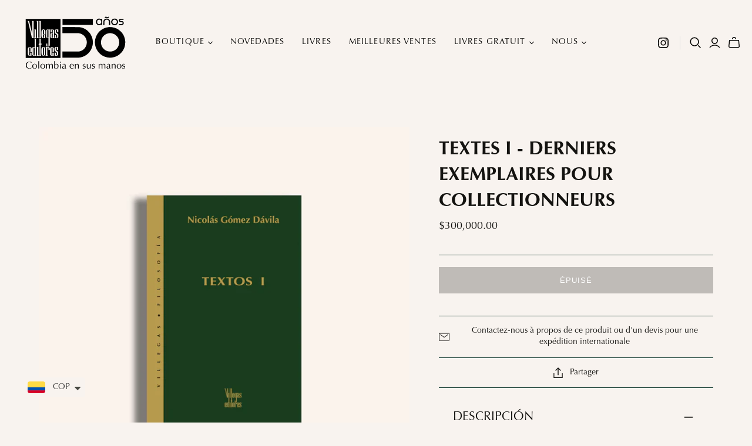

--- FILE ---
content_type: text/html; charset=utf-8
request_url: https://villegaseditores.com/fr-em/products/textos-i
body_size: 41007
content:
<!DOCTYPE html>
<html class="no-js no-touch" lang="es">

<head>
<!-- BEAE-GLOBAL-FONT --> 
  <!-- START-BEAE-FONT --> 
<link rel='preconnect' href='https://fonts.googleapis.com'><link rel='preconnect' href='https://fonts.gstatic.com' crossorigin><link rel='preload' href='https://fonts.gstatic.com/s/inter/v19/UcC73FwrK3iLTeHuS_nVMrMxCp50SjIa2JL7SUc.woff2' as='font' type='font/woff2' crossorigin='anonymous'>
<link rel='preload' href='https://fonts.gstatic.com/s/inter/v19/UcC73FwrK3iLTeHuS_nVMrMxCp50SjIa0ZL7SUc.woff2' as='font' type='font/woff2' crossorigin='anonymous'>
<link rel='preload' href='https://fonts.gstatic.com/s/inter/v19/UcC73FwrK3iLTeHuS_nVMrMxCp50SjIa2ZL7SUc.woff2' as='font' type='font/woff2' crossorigin='anonymous'>
<link rel='preload' href='https://fonts.gstatic.com/s/inter/v19/UcC73FwrK3iLTeHuS_nVMrMxCp50SjIa1pL7SUc.woff2' as='font' type='font/woff2' crossorigin='anonymous'>
<link rel='preload' href='https://fonts.gstatic.com/s/inter/v19/UcC73FwrK3iLTeHuS_nVMrMxCp50SjIa2pL7SUc.woff2' as='font' type='font/woff2' crossorigin='anonymous'>
<link rel='preload' href='https://fonts.gstatic.com/s/inter/v19/UcC73FwrK3iLTeHuS_nVMrMxCp50SjIa25L7SUc.woff2' as='font' type='font/woff2' crossorigin='anonymous'>
<link rel='preload' href='https://fonts.gstatic.com/s/inter/v19/UcC73FwrK3iLTeHuS_nVMrMxCp50SjIa1ZL7.woff2' as='font' type='font/woff2' crossorigin='anonymous'>
<!-- END-BEAE-FONT -->  
 <!-- END BEAE-GLOBAL-FONT -->
<!-- BEAE-HEADER -->


  
  
  
  <link href="//villegaseditores.com/cdn/shop/t/3/assets/beae.base.min.css?v=167814568080774979251756407400" rel="stylesheet" type="text/css" media="all" />
  
  
      <style type="text/css" id="beae-global-theme-style">/* cyrillic-ext */
@font-face {
  font-family: 'Inter';
  font-style: normal;
  font-weight: 100;
  font-display: swap;
  src: url(https://fonts.gstatic.com/s/inter/v19/UcC73FwrK3iLTeHuS_nVMrMxCp50SjIa2JL7SUc.woff2) format('woff2');
  unicode-range: U+0460-052F, U+1C80-1C8A, U+20B4, U+2DE0-2DFF, U+A640-A69F, U+FE2E-FE2F;
}
/* cyrillic */
@font-face {
  font-family: 'Inter';
  font-style: normal;
  font-weight: 100;
  font-display: swap;
  src: url(https://fonts.gstatic.com/s/inter/v19/UcC73FwrK3iLTeHuS_nVMrMxCp50SjIa0ZL7SUc.woff2) format('woff2');
  unicode-range: U+0301, U+0400-045F, U+0490-0491, U+04B0-04B1, U+2116;
}
/* greek-ext */
@font-face {
  font-family: 'Inter';
  font-style: normal;
  font-weight: 100;
  font-display: swap;
  src: url(https://fonts.gstatic.com/s/inter/v19/UcC73FwrK3iLTeHuS_nVMrMxCp50SjIa2ZL7SUc.woff2) format('woff2');
  unicode-range: U+1F00-1FFF;
}
/* greek */
@font-face {
  font-family: 'Inter';
  font-style: normal;
  font-weight: 100;
  font-display: swap;
  src: url(https://fonts.gstatic.com/s/inter/v19/UcC73FwrK3iLTeHuS_nVMrMxCp50SjIa1pL7SUc.woff2) format('woff2');
  unicode-range: U+0370-0377, U+037A-037F, U+0384-038A, U+038C, U+038E-03A1, U+03A3-03FF;
}
/* vietnamese */
@font-face {
  font-family: 'Inter';
  font-style: normal;
  font-weight: 100;
  font-display: swap;
  src: url(https://fonts.gstatic.com/s/inter/v19/UcC73FwrK3iLTeHuS_nVMrMxCp50SjIa2pL7SUc.woff2) format('woff2');
  unicode-range: U+0102-0103, U+0110-0111, U+0128-0129, U+0168-0169, U+01A0-01A1, U+01AF-01B0, U+0300-0301, U+0303-0304, U+0308-0309, U+0323, U+0329, U+1EA0-1EF9, U+20AB;
}
/* latin-ext */
@font-face {
  font-family: 'Inter';
  font-style: normal;
  font-weight: 100;
  font-display: swap;
  src: url(https://fonts.gstatic.com/s/inter/v19/UcC73FwrK3iLTeHuS_nVMrMxCp50SjIa25L7SUc.woff2) format('woff2');
  unicode-range: U+0100-02BA, U+02BD-02C5, U+02C7-02CC, U+02CE-02D7, U+02DD-02FF, U+0304, U+0308, U+0329, U+1D00-1DBF, U+1E00-1E9F, U+1EF2-1EFF, U+2020, U+20A0-20AB, U+20AD-20C0, U+2113, U+2C60-2C7F, U+A720-A7FF;
}
/* latin */
@font-face {
  font-family: 'Inter';
  font-style: normal;
  font-weight: 100;
  font-display: swap;
  src: url(https://fonts.gstatic.com/s/inter/v19/UcC73FwrK3iLTeHuS_nVMrMxCp50SjIa1ZL7.woff2) format('woff2');
  unicode-range: U+0000-00FF, U+0131, U+0152-0153, U+02BB-02BC, U+02C6, U+02DA, U+02DC, U+0304, U+0308, U+0329, U+2000-206F, U+20AC, U+2122, U+2191, U+2193, U+2212, U+2215, U+FEFF, U+FFFD;
}
/* cyrillic-ext */
@font-face {
  font-family: 'Inter';
  font-style: normal;
  font-weight: 200;
  font-display: swap;
  src: url(https://fonts.gstatic.com/s/inter/v19/UcC73FwrK3iLTeHuS_nVMrMxCp50SjIa2JL7SUc.woff2) format('woff2');
  unicode-range: U+0460-052F, U+1C80-1C8A, U+20B4, U+2DE0-2DFF, U+A640-A69F, U+FE2E-FE2F;
}
/* cyrillic */
@font-face {
  font-family: 'Inter';
  font-style: normal;
  font-weight: 200;
  font-display: swap;
  src: url(https://fonts.gstatic.com/s/inter/v19/UcC73FwrK3iLTeHuS_nVMrMxCp50SjIa0ZL7SUc.woff2) format('woff2');
  unicode-range: U+0301, U+0400-045F, U+0490-0491, U+04B0-04B1, U+2116;
}
/* greek-ext */
@font-face {
  font-family: 'Inter';
  font-style: normal;
  font-weight: 200;
  font-display: swap;
  src: url(https://fonts.gstatic.com/s/inter/v19/UcC73FwrK3iLTeHuS_nVMrMxCp50SjIa2ZL7SUc.woff2) format('woff2');
  unicode-range: U+1F00-1FFF;
}
/* greek */
@font-face {
  font-family: 'Inter';
  font-style: normal;
  font-weight: 200;
  font-display: swap;
  src: url(https://fonts.gstatic.com/s/inter/v19/UcC73FwrK3iLTeHuS_nVMrMxCp50SjIa1pL7SUc.woff2) format('woff2');
  unicode-range: U+0370-0377, U+037A-037F, U+0384-038A, U+038C, U+038E-03A1, U+03A3-03FF;
}
/* vietnamese */
@font-face {
  font-family: 'Inter';
  font-style: normal;
  font-weight: 200;
  font-display: swap;
  src: url(https://fonts.gstatic.com/s/inter/v19/UcC73FwrK3iLTeHuS_nVMrMxCp50SjIa2pL7SUc.woff2) format('woff2');
  unicode-range: U+0102-0103, U+0110-0111, U+0128-0129, U+0168-0169, U+01A0-01A1, U+01AF-01B0, U+0300-0301, U+0303-0304, U+0308-0309, U+0323, U+0329, U+1EA0-1EF9, U+20AB;
}
/* latin-ext */
@font-face {
  font-family: 'Inter';
  font-style: normal;
  font-weight: 200;
  font-display: swap;
  src: url(https://fonts.gstatic.com/s/inter/v19/UcC73FwrK3iLTeHuS_nVMrMxCp50SjIa25L7SUc.woff2) format('woff2');
  unicode-range: U+0100-02BA, U+02BD-02C5, U+02C7-02CC, U+02CE-02D7, U+02DD-02FF, U+0304, U+0308, U+0329, U+1D00-1DBF, U+1E00-1E9F, U+1EF2-1EFF, U+2020, U+20A0-20AB, U+20AD-20C0, U+2113, U+2C60-2C7F, U+A720-A7FF;
}
/* latin */
@font-face {
  font-family: 'Inter';
  font-style: normal;
  font-weight: 200;
  font-display: swap;
  src: url(https://fonts.gstatic.com/s/inter/v19/UcC73FwrK3iLTeHuS_nVMrMxCp50SjIa1ZL7.woff2) format('woff2');
  unicode-range: U+0000-00FF, U+0131, U+0152-0153, U+02BB-02BC, U+02C6, U+02DA, U+02DC, U+0304, U+0308, U+0329, U+2000-206F, U+20AC, U+2122, U+2191, U+2193, U+2212, U+2215, U+FEFF, U+FFFD;
}
/* cyrillic-ext */
@font-face {
  font-family: 'Inter';
  font-style: normal;
  font-weight: 300;
  font-display: swap;
  src: url(https://fonts.gstatic.com/s/inter/v19/UcC73FwrK3iLTeHuS_nVMrMxCp50SjIa2JL7SUc.woff2) format('woff2');
  unicode-range: U+0460-052F, U+1C80-1C8A, U+20B4, U+2DE0-2DFF, U+A640-A69F, U+FE2E-FE2F;
}
/* cyrillic */
@font-face {
  font-family: 'Inter';
  font-style: normal;
  font-weight: 300;
  font-display: swap;
  src: url(https://fonts.gstatic.com/s/inter/v19/UcC73FwrK3iLTeHuS_nVMrMxCp50SjIa0ZL7SUc.woff2) format('woff2');
  unicode-range: U+0301, U+0400-045F, U+0490-0491, U+04B0-04B1, U+2116;
}
/* greek-ext */
@font-face {
  font-family: 'Inter';
  font-style: normal;
  font-weight: 300;
  font-display: swap;
  src: url(https://fonts.gstatic.com/s/inter/v19/UcC73FwrK3iLTeHuS_nVMrMxCp50SjIa2ZL7SUc.woff2) format('woff2');
  unicode-range: U+1F00-1FFF;
}
/* greek */
@font-face {
  font-family: 'Inter';
  font-style: normal;
  font-weight: 300;
  font-display: swap;
  src: url(https://fonts.gstatic.com/s/inter/v19/UcC73FwrK3iLTeHuS_nVMrMxCp50SjIa1pL7SUc.woff2) format('woff2');
  unicode-range: U+0370-0377, U+037A-037F, U+0384-038A, U+038C, U+038E-03A1, U+03A3-03FF;
}
/* vietnamese */
@font-face {
  font-family: 'Inter';
  font-style: normal;
  font-weight: 300;
  font-display: swap;
  src: url(https://fonts.gstatic.com/s/inter/v19/UcC73FwrK3iLTeHuS_nVMrMxCp50SjIa2pL7SUc.woff2) format('woff2');
  unicode-range: U+0102-0103, U+0110-0111, U+0128-0129, U+0168-0169, U+01A0-01A1, U+01AF-01B0, U+0300-0301, U+0303-0304, U+0308-0309, U+0323, U+0329, U+1EA0-1EF9, U+20AB;
}
/* latin-ext */
@font-face {
  font-family: 'Inter';
  font-style: normal;
  font-weight: 300;
  font-display: swap;
  src: url(https://fonts.gstatic.com/s/inter/v19/UcC73FwrK3iLTeHuS_nVMrMxCp50SjIa25L7SUc.woff2) format('woff2');
  unicode-range: U+0100-02BA, U+02BD-02C5, U+02C7-02CC, U+02CE-02D7, U+02DD-02FF, U+0304, U+0308, U+0329, U+1D00-1DBF, U+1E00-1E9F, U+1EF2-1EFF, U+2020, U+20A0-20AB, U+20AD-20C0, U+2113, U+2C60-2C7F, U+A720-A7FF;
}
/* latin */
@font-face {
  font-family: 'Inter';
  font-style: normal;
  font-weight: 300;
  font-display: swap;
  src: url(https://fonts.gstatic.com/s/inter/v19/UcC73FwrK3iLTeHuS_nVMrMxCp50SjIa1ZL7.woff2) format('woff2');
  unicode-range: U+0000-00FF, U+0131, U+0152-0153, U+02BB-02BC, U+02C6, U+02DA, U+02DC, U+0304, U+0308, U+0329, U+2000-206F, U+20AC, U+2122, U+2191, U+2193, U+2212, U+2215, U+FEFF, U+FFFD;
}
/* cyrillic-ext */
@font-face {
  font-family: 'Inter';
  font-style: normal;
  font-weight: 400;
  font-display: swap;
  src: url(https://fonts.gstatic.com/s/inter/v19/UcC73FwrK3iLTeHuS_nVMrMxCp50SjIa2JL7SUc.woff2) format('woff2');
  unicode-range: U+0460-052F, U+1C80-1C8A, U+20B4, U+2DE0-2DFF, U+A640-A69F, U+FE2E-FE2F;
}
/* cyrillic */
@font-face {
  font-family: 'Inter';
  font-style: normal;
  font-weight: 400;
  font-display: swap;
  src: url(https://fonts.gstatic.com/s/inter/v19/UcC73FwrK3iLTeHuS_nVMrMxCp50SjIa0ZL7SUc.woff2) format('woff2');
  unicode-range: U+0301, U+0400-045F, U+0490-0491, U+04B0-04B1, U+2116;
}
/* greek-ext */
@font-face {
  font-family: 'Inter';
  font-style: normal;
  font-weight: 400;
  font-display: swap;
  src: url(https://fonts.gstatic.com/s/inter/v19/UcC73FwrK3iLTeHuS_nVMrMxCp50SjIa2ZL7SUc.woff2) format('woff2');
  unicode-range: U+1F00-1FFF;
}
/* greek */
@font-face {
  font-family: 'Inter';
  font-style: normal;
  font-weight: 400;
  font-display: swap;
  src: url(https://fonts.gstatic.com/s/inter/v19/UcC73FwrK3iLTeHuS_nVMrMxCp50SjIa1pL7SUc.woff2) format('woff2');
  unicode-range: U+0370-0377, U+037A-037F, U+0384-038A, U+038C, U+038E-03A1, U+03A3-03FF;
}
/* vietnamese */
@font-face {
  font-family: 'Inter';
  font-style: normal;
  font-weight: 400;
  font-display: swap;
  src: url(https://fonts.gstatic.com/s/inter/v19/UcC73FwrK3iLTeHuS_nVMrMxCp50SjIa2pL7SUc.woff2) format('woff2');
  unicode-range: U+0102-0103, U+0110-0111, U+0128-0129, U+0168-0169, U+01A0-01A1, U+01AF-01B0, U+0300-0301, U+0303-0304, U+0308-0309, U+0323, U+0329, U+1EA0-1EF9, U+20AB;
}
/* latin-ext */
@font-face {
  font-family: 'Inter';
  font-style: normal;
  font-weight: 400;
  font-display: swap;
  src: url(https://fonts.gstatic.com/s/inter/v19/UcC73FwrK3iLTeHuS_nVMrMxCp50SjIa25L7SUc.woff2) format('woff2');
  unicode-range: U+0100-02BA, U+02BD-02C5, U+02C7-02CC, U+02CE-02D7, U+02DD-02FF, U+0304, U+0308, U+0329, U+1D00-1DBF, U+1E00-1E9F, U+1EF2-1EFF, U+2020, U+20A0-20AB, U+20AD-20C0, U+2113, U+2C60-2C7F, U+A720-A7FF;
}
/* latin */
@font-face {
  font-family: 'Inter';
  font-style: normal;
  font-weight: 400;
  font-display: swap;
  src: url(https://fonts.gstatic.com/s/inter/v19/UcC73FwrK3iLTeHuS_nVMrMxCp50SjIa1ZL7.woff2) format('woff2');
  unicode-range: U+0000-00FF, U+0131, U+0152-0153, U+02BB-02BC, U+02C6, U+02DA, U+02DC, U+0304, U+0308, U+0329, U+2000-206F, U+20AC, U+2122, U+2191, U+2193, U+2212, U+2215, U+FEFF, U+FFFD;
}
/* cyrillic-ext */
@font-face {
  font-family: 'Inter';
  font-style: normal;
  font-weight: 500;
  font-display: swap;
  src: url(https://fonts.gstatic.com/s/inter/v19/UcC73FwrK3iLTeHuS_nVMrMxCp50SjIa2JL7SUc.woff2) format('woff2');
  unicode-range: U+0460-052F, U+1C80-1C8A, U+20B4, U+2DE0-2DFF, U+A640-A69F, U+FE2E-FE2F;
}
/* cyrillic */
@font-face {
  font-family: 'Inter';
  font-style: normal;
  font-weight: 500;
  font-display: swap;
  src: url(https://fonts.gstatic.com/s/inter/v19/UcC73FwrK3iLTeHuS_nVMrMxCp50SjIa0ZL7SUc.woff2) format('woff2');
  unicode-range: U+0301, U+0400-045F, U+0490-0491, U+04B0-04B1, U+2116;
}
/* greek-ext */
@font-face {
  font-family: 'Inter';
  font-style: normal;
  font-weight: 500;
  font-display: swap;
  src: url(https://fonts.gstatic.com/s/inter/v19/UcC73FwrK3iLTeHuS_nVMrMxCp50SjIa2ZL7SUc.woff2) format('woff2');
  unicode-range: U+1F00-1FFF;
}
/* greek */
@font-face {
  font-family: 'Inter';
  font-style: normal;
  font-weight: 500;
  font-display: swap;
  src: url(https://fonts.gstatic.com/s/inter/v19/UcC73FwrK3iLTeHuS_nVMrMxCp50SjIa1pL7SUc.woff2) format('woff2');
  unicode-range: U+0370-0377, U+037A-037F, U+0384-038A, U+038C, U+038E-03A1, U+03A3-03FF;
}
/* vietnamese */
@font-face {
  font-family: 'Inter';
  font-style: normal;
  font-weight: 500;
  font-display: swap;
  src: url(https://fonts.gstatic.com/s/inter/v19/UcC73FwrK3iLTeHuS_nVMrMxCp50SjIa2pL7SUc.woff2) format('woff2');
  unicode-range: U+0102-0103, U+0110-0111, U+0128-0129, U+0168-0169, U+01A0-01A1, U+01AF-01B0, U+0300-0301, U+0303-0304, U+0308-0309, U+0323, U+0329, U+1EA0-1EF9, U+20AB;
}
/* latin-ext */
@font-face {
  font-family: 'Inter';
  font-style: normal;
  font-weight: 500;
  font-display: swap;
  src: url(https://fonts.gstatic.com/s/inter/v19/UcC73FwrK3iLTeHuS_nVMrMxCp50SjIa25L7SUc.woff2) format('woff2');
  unicode-range: U+0100-02BA, U+02BD-02C5, U+02C7-02CC, U+02CE-02D7, U+02DD-02FF, U+0304, U+0308, U+0329, U+1D00-1DBF, U+1E00-1E9F, U+1EF2-1EFF, U+2020, U+20A0-20AB, U+20AD-20C0, U+2113, U+2C60-2C7F, U+A720-A7FF;
}
/* latin */
@font-face {
  font-family: 'Inter';
  font-style: normal;
  font-weight: 500;
  font-display: swap;
  src: url(https://fonts.gstatic.com/s/inter/v19/UcC73FwrK3iLTeHuS_nVMrMxCp50SjIa1ZL7.woff2) format('woff2');
  unicode-range: U+0000-00FF, U+0131, U+0152-0153, U+02BB-02BC, U+02C6, U+02DA, U+02DC, U+0304, U+0308, U+0329, U+2000-206F, U+20AC, U+2122, U+2191, U+2193, U+2212, U+2215, U+FEFF, U+FFFD;
}
/* cyrillic-ext */
@font-face {
  font-family: 'Inter';
  font-style: normal;
  font-weight: 600;
  font-display: swap;
  src: url(https://fonts.gstatic.com/s/inter/v19/UcC73FwrK3iLTeHuS_nVMrMxCp50SjIa2JL7SUc.woff2) format('woff2');
  unicode-range: U+0460-052F, U+1C80-1C8A, U+20B4, U+2DE0-2DFF, U+A640-A69F, U+FE2E-FE2F;
}
/* cyrillic */
@font-face {
  font-family: 'Inter';
  font-style: normal;
  font-weight: 600;
  font-display: swap;
  src: url(https://fonts.gstatic.com/s/inter/v19/UcC73FwrK3iLTeHuS_nVMrMxCp50SjIa0ZL7SUc.woff2) format('woff2');
  unicode-range: U+0301, U+0400-045F, U+0490-0491, U+04B0-04B1, U+2116;
}
/* greek-ext */
@font-face {
  font-family: 'Inter';
  font-style: normal;
  font-weight: 600;
  font-display: swap;
  src: url(https://fonts.gstatic.com/s/inter/v19/UcC73FwrK3iLTeHuS_nVMrMxCp50SjIa2ZL7SUc.woff2) format('woff2');
  unicode-range: U+1F00-1FFF;
}
/* greek */
@font-face {
  font-family: 'Inter';
  font-style: normal;
  font-weight: 600;
  font-display: swap;
  src: url(https://fonts.gstatic.com/s/inter/v19/UcC73FwrK3iLTeHuS_nVMrMxCp50SjIa1pL7SUc.woff2) format('woff2');
  unicode-range: U+0370-0377, U+037A-037F, U+0384-038A, U+038C, U+038E-03A1, U+03A3-03FF;
}
/* vietnamese */
@font-face {
  font-family: 'Inter';
  font-style: normal;
  font-weight: 600;
  font-display: swap;
  src: url(https://fonts.gstatic.com/s/inter/v19/UcC73FwrK3iLTeHuS_nVMrMxCp50SjIa2pL7SUc.woff2) format('woff2');
  unicode-range: U+0102-0103, U+0110-0111, U+0128-0129, U+0168-0169, U+01A0-01A1, U+01AF-01B0, U+0300-0301, U+0303-0304, U+0308-0309, U+0323, U+0329, U+1EA0-1EF9, U+20AB;
}
/* latin-ext */
@font-face {
  font-family: 'Inter';
  font-style: normal;
  font-weight: 600;
  font-display: swap;
  src: url(https://fonts.gstatic.com/s/inter/v19/UcC73FwrK3iLTeHuS_nVMrMxCp50SjIa25L7SUc.woff2) format('woff2');
  unicode-range: U+0100-02BA, U+02BD-02C5, U+02C7-02CC, U+02CE-02D7, U+02DD-02FF, U+0304, U+0308, U+0329, U+1D00-1DBF, U+1E00-1E9F, U+1EF2-1EFF, U+2020, U+20A0-20AB, U+20AD-20C0, U+2113, U+2C60-2C7F, U+A720-A7FF;
}
/* latin */
@font-face {
  font-family: 'Inter';
  font-style: normal;
  font-weight: 600;
  font-display: swap;
  src: url(https://fonts.gstatic.com/s/inter/v19/UcC73FwrK3iLTeHuS_nVMrMxCp50SjIa1ZL7.woff2) format('woff2');
  unicode-range: U+0000-00FF, U+0131, U+0152-0153, U+02BB-02BC, U+02C6, U+02DA, U+02DC, U+0304, U+0308, U+0329, U+2000-206F, U+20AC, U+2122, U+2191, U+2193, U+2212, U+2215, U+FEFF, U+FFFD;
}
/* cyrillic-ext */
@font-face {
  font-family: 'Inter';
  font-style: normal;
  font-weight: 700;
  font-display: swap;
  src: url(https://fonts.gstatic.com/s/inter/v19/UcC73FwrK3iLTeHuS_nVMrMxCp50SjIa2JL7SUc.woff2) format('woff2');
  unicode-range: U+0460-052F, U+1C80-1C8A, U+20B4, U+2DE0-2DFF, U+A640-A69F, U+FE2E-FE2F;
}
/* cyrillic */
@font-face {
  font-family: 'Inter';
  font-style: normal;
  font-weight: 700;
  font-display: swap;
  src: url(https://fonts.gstatic.com/s/inter/v19/UcC73FwrK3iLTeHuS_nVMrMxCp50SjIa0ZL7SUc.woff2) format('woff2');
  unicode-range: U+0301, U+0400-045F, U+0490-0491, U+04B0-04B1, U+2116;
}
/* greek-ext */
@font-face {
  font-family: 'Inter';
  font-style: normal;
  font-weight: 700;
  font-display: swap;
  src: url(https://fonts.gstatic.com/s/inter/v19/UcC73FwrK3iLTeHuS_nVMrMxCp50SjIa2ZL7SUc.woff2) format('woff2');
  unicode-range: U+1F00-1FFF;
}
/* greek */
@font-face {
  font-family: 'Inter';
  font-style: normal;
  font-weight: 700;
  font-display: swap;
  src: url(https://fonts.gstatic.com/s/inter/v19/UcC73FwrK3iLTeHuS_nVMrMxCp50SjIa1pL7SUc.woff2) format('woff2');
  unicode-range: U+0370-0377, U+037A-037F, U+0384-038A, U+038C, U+038E-03A1, U+03A3-03FF;
}
/* vietnamese */
@font-face {
  font-family: 'Inter';
  font-style: normal;
  font-weight: 700;
  font-display: swap;
  src: url(https://fonts.gstatic.com/s/inter/v19/UcC73FwrK3iLTeHuS_nVMrMxCp50SjIa2pL7SUc.woff2) format('woff2');
  unicode-range: U+0102-0103, U+0110-0111, U+0128-0129, U+0168-0169, U+01A0-01A1, U+01AF-01B0, U+0300-0301, U+0303-0304, U+0308-0309, U+0323, U+0329, U+1EA0-1EF9, U+20AB;
}
/* latin-ext */
@font-face {
  font-family: 'Inter';
  font-style: normal;
  font-weight: 700;
  font-display: swap;
  src: url(https://fonts.gstatic.com/s/inter/v19/UcC73FwrK3iLTeHuS_nVMrMxCp50SjIa25L7SUc.woff2) format('woff2');
  unicode-range: U+0100-02BA, U+02BD-02C5, U+02C7-02CC, U+02CE-02D7, U+02DD-02FF, U+0304, U+0308, U+0329, U+1D00-1DBF, U+1E00-1E9F, U+1EF2-1EFF, U+2020, U+20A0-20AB, U+20AD-20C0, U+2113, U+2C60-2C7F, U+A720-A7FF;
}
/* latin */
@font-face {
  font-family: 'Inter';
  font-style: normal;
  font-weight: 700;
  font-display: swap;
  src: url(https://fonts.gstatic.com/s/inter/v19/UcC73FwrK3iLTeHuS_nVMrMxCp50SjIa1ZL7.woff2) format('woff2');
  unicode-range: U+0000-00FF, U+0131, U+0152-0153, U+02BB-02BC, U+02C6, U+02DA, U+02DC, U+0304, U+0308, U+0329, U+2000-206F, U+20AC, U+2122, U+2191, U+2193, U+2212, U+2215, U+FEFF, U+FFFD;
}
/* cyrillic-ext */
@font-face {
  font-family: 'Inter';
  font-style: normal;
  font-weight: 800;
  font-display: swap;
  src: url(https://fonts.gstatic.com/s/inter/v19/UcC73FwrK3iLTeHuS_nVMrMxCp50SjIa2JL7SUc.woff2) format('woff2');
  unicode-range: U+0460-052F, U+1C80-1C8A, U+20B4, U+2DE0-2DFF, U+A640-A69F, U+FE2E-FE2F;
}
/* cyrillic */
@font-face {
  font-family: 'Inter';
  font-style: normal;
  font-weight: 800;
  font-display: swap;
  src: url(https://fonts.gstatic.com/s/inter/v19/UcC73FwrK3iLTeHuS_nVMrMxCp50SjIa0ZL7SUc.woff2) format('woff2');
  unicode-range: U+0301, U+0400-045F, U+0490-0491, U+04B0-04B1, U+2116;
}
/* greek-ext */
@font-face {
  font-family: 'Inter';
  font-style: normal;
  font-weight: 800;
  font-display: swap;
  src: url(https://fonts.gstatic.com/s/inter/v19/UcC73FwrK3iLTeHuS_nVMrMxCp50SjIa2ZL7SUc.woff2) format('woff2');
  unicode-range: U+1F00-1FFF;
}
/* greek */
@font-face {
  font-family: 'Inter';
  font-style: normal;
  font-weight: 800;
  font-display: swap;
  src: url(https://fonts.gstatic.com/s/inter/v19/UcC73FwrK3iLTeHuS_nVMrMxCp50SjIa1pL7SUc.woff2) format('woff2');
  unicode-range: U+0370-0377, U+037A-037F, U+0384-038A, U+038C, U+038E-03A1, U+03A3-03FF;
}
/* vietnamese */
@font-face {
  font-family: 'Inter';
  font-style: normal;
  font-weight: 800;
  font-display: swap;
  src: url(https://fonts.gstatic.com/s/inter/v19/UcC73FwrK3iLTeHuS_nVMrMxCp50SjIa2pL7SUc.woff2) format('woff2');
  unicode-range: U+0102-0103, U+0110-0111, U+0128-0129, U+0168-0169, U+01A0-01A1, U+01AF-01B0, U+0300-0301, U+0303-0304, U+0308-0309, U+0323, U+0329, U+1EA0-1EF9, U+20AB;
}
/* latin-ext */
@font-face {
  font-family: 'Inter';
  font-style: normal;
  font-weight: 800;
  font-display: swap;
  src: url(https://fonts.gstatic.com/s/inter/v19/UcC73FwrK3iLTeHuS_nVMrMxCp50SjIa25L7SUc.woff2) format('woff2');
  unicode-range: U+0100-02BA, U+02BD-02C5, U+02C7-02CC, U+02CE-02D7, U+02DD-02FF, U+0304, U+0308, U+0329, U+1D00-1DBF, U+1E00-1E9F, U+1EF2-1EFF, U+2020, U+20A0-20AB, U+20AD-20C0, U+2113, U+2C60-2C7F, U+A720-A7FF;
}
/* latin */
@font-face {
  font-family: 'Inter';
  font-style: normal;
  font-weight: 800;
  font-display: swap;
  src: url(https://fonts.gstatic.com/s/inter/v19/UcC73FwrK3iLTeHuS_nVMrMxCp50SjIa1ZL7.woff2) format('woff2');
  unicode-range: U+0000-00FF, U+0131, U+0152-0153, U+02BB-02BC, U+02C6, U+02DA, U+02DC, U+0304, U+0308, U+0329, U+2000-206F, U+20AC, U+2122, U+2191, U+2193, U+2212, U+2215, U+FEFF, U+FFFD;
}
/* cyrillic-ext */
@font-face {
  font-family: 'Inter';
  font-style: normal;
  font-weight: 900;
  font-display: swap;
  src: url(https://fonts.gstatic.com/s/inter/v19/UcC73FwrK3iLTeHuS_nVMrMxCp50SjIa2JL7SUc.woff2) format('woff2');
  unicode-range: U+0460-052F, U+1C80-1C8A, U+20B4, U+2DE0-2DFF, U+A640-A69F, U+FE2E-FE2F;
}
/* cyrillic */
@font-face {
  font-family: 'Inter';
  font-style: normal;
  font-weight: 900;
  font-display: swap;
  src: url(https://fonts.gstatic.com/s/inter/v19/UcC73FwrK3iLTeHuS_nVMrMxCp50SjIa0ZL7SUc.woff2) format('woff2');
  unicode-range: U+0301, U+0400-045F, U+0490-0491, U+04B0-04B1, U+2116;
}
/* greek-ext */
@font-face {
  font-family: 'Inter';
  font-style: normal;
  font-weight: 900;
  font-display: swap;
  src: url(https://fonts.gstatic.com/s/inter/v19/UcC73FwrK3iLTeHuS_nVMrMxCp50SjIa2ZL7SUc.woff2) format('woff2');
  unicode-range: U+1F00-1FFF;
}
/* greek */
@font-face {
  font-family: 'Inter';
  font-style: normal;
  font-weight: 900;
  font-display: swap;
  src: url(https://fonts.gstatic.com/s/inter/v19/UcC73FwrK3iLTeHuS_nVMrMxCp50SjIa1pL7SUc.woff2) format('woff2');
  unicode-range: U+0370-0377, U+037A-037F, U+0384-038A, U+038C, U+038E-03A1, U+03A3-03FF;
}
/* vietnamese */
@font-face {
  font-family: 'Inter';
  font-style: normal;
  font-weight: 900;
  font-display: swap;
  src: url(https://fonts.gstatic.com/s/inter/v19/UcC73FwrK3iLTeHuS_nVMrMxCp50SjIa2pL7SUc.woff2) format('woff2');
  unicode-range: U+0102-0103, U+0110-0111, U+0128-0129, U+0168-0169, U+01A0-01A1, U+01AF-01B0, U+0300-0301, U+0303-0304, U+0308-0309, U+0323, U+0329, U+1EA0-1EF9, U+20AB;
}
/* latin-ext */
@font-face {
  font-family: 'Inter';
  font-style: normal;
  font-weight: 900;
  font-display: swap;
  src: url(https://fonts.gstatic.com/s/inter/v19/UcC73FwrK3iLTeHuS_nVMrMxCp50SjIa25L7SUc.woff2) format('woff2');
  unicode-range: U+0100-02BA, U+02BD-02C5, U+02C7-02CC, U+02CE-02D7, U+02DD-02FF, U+0304, U+0308, U+0329, U+1D00-1DBF, U+1E00-1E9F, U+1EF2-1EFF, U+2020, U+20A0-20AB, U+20AD-20C0, U+2113, U+2C60-2C7F, U+A720-A7FF;
}
/* latin */
@font-face {
  font-family: 'Inter';
  font-style: normal;
  font-weight: 900;
  font-display: swap;
  src: url(https://fonts.gstatic.com/s/inter/v19/UcC73FwrK3iLTeHuS_nVMrMxCp50SjIa1ZL7.woff2) format('woff2');
  unicode-range: U+0000-00FF, U+0131, U+0152-0153, U+02BB-02BC, U+02C6, U+02DA, U+02DC, U+0304, U+0308, U+0329, U+2000-206F, U+20AC, U+2122, U+2191, U+2193, U+2212, U+2215, U+FEFF, U+FFFD;
}


            :root {
                --rows: 10;
                --beae-site-max-width: 1920px;
            }
            
        :root{--beae-global-colors-accent: #dc2626;--beae-global-colors-background: #e7e7e7;--beae-global-colors-primary: #171717;--beae-global-colors-secondary: #171717;--beae-global-colors-text: #171717;--beae-global-colors-primary_50: #e6e6e6;--beae-global-colors-primary_100: #dadada;--beae-global-colors-primary_200: #cfcfcf;--beae-global-colors-primary_300: #b8b8b8;--beae-global-colors-primary_400: #8a8a8a;--beae-global-colors-primary_500: #5c5c5c;--beae-global-colors-primary_600: #171717;--beae-global-colors-primary_700: #141414;--beae-global-colors-primary_800: #121212;--beae-global-colors-primary_900: #0c0c0c;--beae-global-colors-primary_950: #070707;--beae-global-colors-secondary_50: #e6e6e6;--beae-global-colors-secondary_100: #dadada;--beae-global-colors-secondary_200: #cfcfcf;--beae-global-colors-secondary_300: #b8b8b8;--beae-global-colors-secondary_400: #8a8a8a;--beae-global-colors-secondary_500: #5c5c5c;--beae-global-colors-secondary_600: #171717;--beae-global-colors-secondary_700: #141414;--beae-global-colors-secondary_800: #121212;--beae-global-colors-secondary_900: #0c0c0c;--beae-global-colors-secondary_950: #070707;--beae-global-colors-text_50: #e6e6e6;--beae-global-colors-text_100: #dadada;--beae-global-colors-text_200: #cfcfcf;--beae-global-colors-text_300: #b8b8b8;--beae-global-colors-text_400: #8a8a8a;--beae-global-colors-text_500: #5c5c5c;--beae-global-colors-text_600: #171717;--beae-global-colors-text_700: #141414;--beae-global-colors-text_800: #121212;--beae-global-colors-text_900: #0c0c0c;--beae-global-colors-text_950: #070707;--beae-global-colors-accent_50: #fef2f2;--beae-global-colors-accent_100: #fee2e2;--beae-global-colors-accent_200: #fecaca;--beae-global-colors-accent_300: #fca5a5;--beae-global-colors-accent_400: #f87171;--beae-global-colors-accent_500: #ef4444;--beae-global-colors-accent_600: #dc2626;--beae-global-colors-accent_700: #b91c1c;--beae-global-colors-accent_800: #991b1b;--beae-global-colors-accent_900: #7f1d1d;--beae-global-colors-accent_950: #450a0a;--beae-global-colors-background_50: #fbfbfb;--beae-global-colors-background_100: #fafafa;--beae-global-colors-background_200: #f9f9f9;--beae-global-colors-background_300: #f7f7f7;--beae-global-colors-background_400: #f2f2f2;--beae-global-colors-background_500: #eeeeee;--beae-global-colors-background_600: #e7e7e7;--beae-global-colors-background_700: #dfdfdf;--beae-global-colors-background_800: #d8d8d8;--beae-global-colors-background_900: #c8c8c8;--beae-global-colors-background_950: #b9b9b9;--beae-global-colors-white: white;--beae-global-colors-black: black;--beae-global-colors-transparent: transparent;--beae-page-width: 1470px;--beae-site-margin: 30px;--beae-site-margin-mobile: 15px;--beae-pageWidth: 1200px;} .beae-btn-pr{font-size: calc(16px * var(--text-ratio, 1))  ;line-height: calc(24px * var(--text-ratio, 1))  ;letter-spacing: -0.48px;text-transform: capitalize;font-weight: 600;font-style: normal;text-decoration: none;font-family: 'Inter', sans-serif;color: var(--beae-global-colors-white);background: var(--beae-global-colors-primary_600);border-style: solid;border-color: #000000;border-width: 0px;border-radius: 6px;box-shadow: 0px 0px 0px 0px black;padding-left: 38px;padding-right: 38px;padding-top: 16px;padding-bottom: 16px;}  .beae-btn-pr:hover{color: var(--beae-global-colors-white);background: var(--beae-global-colors-primary_500);box-shadow: none;border-style: solid;border-color: #000000;border-width: 0px;border-radius: 6px;}  .beae-btn-se{color: var(--beae-global-colors-black);font-size: calc(16px * var(--text-ratio, 1))  ;line-height: calc(24px * var(--text-ratio, 1))  ;text-transform: capitalize;font-weight: 600;letter-spacing: -0.48px;font-style: normal;text-decoration: none;font-family: 'Inter', sans-serif;background: var(--beae-global-colors-background_600);border-style: solid;border-color: #000000;border-width: 0px;border-radius: 6px;box-shadow: 0px 0px 0px 0px black;padding-right: 38px;padding-left: 38px;padding-top: 16px;padding-bottom: 16px;}  .beae-btn-se:hover{color: var(--beae-global-colors-white);background: var(--beae-global-colors-black);border-style: solid;border-color: #000000;border-width: 0px;border-radius: 6px;}  .beae-btn-te{font-size: calc(16px * var(--text-ratio, 1))  ;line-height: calc(24px * var(--text-ratio, 1))  ;text-transform: capitalize;font-weight: 600;letter-spacing: -0.48px;font-style: normal;text-decoration: underline;font-family: 'Inter', sans-serif;color: var(--beae-global-colors-text_600);border-style: solid;border-width: 0px;background: var(--beae-global-colors-transparent);border-radius: 0px;box-shadow: 0px 0px 0px 0px black;}  .beae-btn-te:hover{color: var(--beae-global-colors-text_500);border-style: solid;border-color: #000000;border-width: 0px;background: var(--beae-global-colors-transparent);border-radius: 0px;}  .beae-typo-h1{font-size: calc(68px * var(--text-ratio, 1))  ;line-height: calc(80px * var(--text-ratio, 1))  ;color:var(--beae-global-colors-text_600);letter-spacing:-3.36px;text-transform:none;font-weight:700;font-style:normal;text-decoration:none;font-family: 'Inter', sans-serif;} .beae-typo-h2{font-size: calc(58px * var(--text-ratio, 1))  ;line-height: calc(69px * var(--text-ratio, 1))  ;color:var(--beae-global-colors-text_600);text-transform:none;font-weight:700;letter-spacing:-2.88px;font-style:normal;text-decoration:none;font-family: 'Inter', sans-serif;} .beae-typo-h3{font-size: calc(45px * var(--text-ratio, 1))  ;line-height: calc(54px * var(--text-ratio, 1))  ;color:var(--beae-global-colors-text_600);text-transform:none;font-weight:700;letter-spacing:-2.24px;font-style:normal;text-decoration:none;font-family: 'Inter', sans-serif;} .beae-typo-h4{font-size: calc(38px * var(--text-ratio, 1))  ;line-height: calc(46px * var(--text-ratio, 1))  ;color:var(--beae-global-colors-text_600);text-transform:none;letter-spacing:-1.92px;font-weight:700;font-style:normal;text-decoration:none;font-family: 'Inter', sans-serif;} .beae-typo-h5{line-height: calc(38px * var(--text-ratio, 1))  ;color:var(--beae-global-colors-text_600);text-transform:none;font-weight:700;letter-spacing:-1.6px;font-style:normal;text-decoration:none;font-family: 'Inter', sans-serif;font-size: calc(32px * var(--text-ratio, 1))  ;} .beae-typo-h6{font-size: calc(29px * var(--text-ratio, 1))  ;line-height: calc(34px * var(--text-ratio, 1))  ;color:var(--beae-global-colors-text_900);font-weight:700;text-transform:none;letter-spacing:-1.44px;font-style:normal;text-decoration:none;font-family: 'Inter', sans-serif;} .beae-typo-p1{font-size: calc(22px * var(--text-ratio, 1))  ;line-height: calc(31px * var(--text-ratio, 1))  ;color:var(--beae-global-colors-text_500);text-transform:none;font-weight:400;letter-spacing:-0.672px;font-style:normal;text-decoration:none;font-family: 'Inter', sans-serif;} .beae-typo-p2{line-height: calc(27px * var(--text-ratio, 1))  ;font-size: calc(19px * var(--text-ratio, 1))  ;color:var(--beae-global-colors-text_500);font-weight:400;letter-spacing:-0.576px;text-transform:none;font-style:normal;text-decoration:none;font-family: 'Inter', sans-serif;} .beae-typo-p3{font-size: calc(16px * var(--text-ratio, 1))  ;line-height: calc(22px * var(--text-ratio, 1))  ;color:var(--beae-global-colors-text_500);font-weight:400;letter-spacing:-0.48px;text-transform:none;font-style:normal;text-decoration:none;font-family: 'Inter', sans-serif;} @media screen and (max-width: 768px) {
       .beae-btn-pr{font-size: calc(14px  * var(--text-ratio, 1)) !important ;line-height: calc(20px  * var(--text-ratio, 1)) !important ;letter-spacing: -0.42px !important;font-weight: 600 !important;padding: 13px 30px 13px 30px;}  .beae-btn-se{font-size: calc(14px  * var(--text-ratio, 1)) !important ;line-height: calc(20px  * var(--text-ratio, 1)) !important ;font-weight: 600 !important;letter-spacing: -0.42px !important;padding: 13px 30px 13px 30px;}  .beae-btn-te{font-size: calc(14px  * var(--text-ratio, 1)) !important ;line-height: calc(20px  * var(--text-ratio, 1)) !important ;font-weight: 600 !important;letter-spacing: -0.42px !important;}  .beae-typo-h1{font-size: calc(51px * var(--text-ratio, 1))  ;line-height: calc(61px * var(--text-ratio, 1))  ;letter-spacing: -2.56px;font-weight: 700;color: var(--beae-global-colors-text_600);} .beae-typo-h2{font-size: calc(42px * var(--text-ratio, 1))  ;line-height: calc(50px * var(--text-ratio, 1))  ;letter-spacing: -2.08px;font-weight: 700;color: var(--beae-global-colors-text_600);} .beae-typo-h3{font-size: calc(37px * var(--text-ratio, 1))  ;line-height: calc(44px * var(--text-ratio, 1))  ;letter-spacing: -1.84px;font-weight: 700;color: var(--beae-global-colors-text_600);} .beae-typo-h4{font-size: calc(34px * var(--text-ratio, 1))  ;line-height: calc(40px * var(--text-ratio, 1))  ;letter-spacing: -1.68px;font-weight: 700;color: var(--beae-global-colors-text_600);} .beae-typo-h5{font-size: calc(29px * var(--text-ratio, 1))  ;line-height: calc(35px * var(--text-ratio, 1))  ;letter-spacing: -1.44px;font-weight: 700;color: var(--beae-global-colors-text_600);} .beae-typo-h6{font-size: calc(19px * var(--text-ratio, 1))  ;line-height: calc(26px * var(--text-ratio, 1))  ;letter-spacing: -0.576px;font-weight: 700;color: var(--beae-global-colors-text_600);} .beae-typo-p1{font-size: calc(19px * var(--text-ratio, 1))  ;line-height: calc(26px * var(--text-ratio, 1))  ;letter-spacing: -0.576px;font-weight: 400;color: var(--beae-global-colors-text_500);} .beae-typo-p2{line-height: calc(22px * var(--text-ratio, 1))  ;font-size: calc(16px * var(--text-ratio, 1))  ;letter-spacing: -0.48px;font-weight: 400;color: var(--beae-global-colors-text_500);} .beae-typo-p3{font-size: calc(13px * var(--text-ratio, 1))  ;line-height: calc(18px * var(--text-ratio, 1))  ;letter-spacing: -0.384px;font-weight: 400;color: var(--beae-global-colors-text_500);}
  }:root {
    --beae-global-colors-white: white;
    --beae-global-colors-black: black;
    --beae-global-colors-transparent: transparent;
  --beae-global-colors-white: white;--beae-global-colors-black: black;--beae-global-colors-transparent: transparent;--be-h1-fs: 68px;--be-h1-lh: 80px;--be-h1-c: var(--beae-global-colors-text_600);--be-h1-fs-M: 51px;--be-h1-lh-M: 61px;--be-h1-ls: -3.36px;--be-h1-tt: none;--be-h1-fw: 700;--be-h1-ls-M: -2.56px;--be-h1-fst: normal;--be-h1-td: none;--be-h1-ff: 'Inter', sans-serif;--be-h1-fw-M: 700;--be-h1-c-M: var(--beae-global-colors-text_600);--be-h2-fs: 58px;--be-h2-lh: 69px;--be-h2-c: var(--beae-global-colors-text_600);--be-h2-fs-M: 42px;--be-h2-lh-M: 50px;--be-h2-tt: none;--be-h2-fw: 700;--be-h2-ls: -2.88px;--be-h2-ls-M: -2.08px;--be-h2-fst: normal;--be-h2-td: none;--be-h2-ff: 'Inter', sans-serif;--be-h2-fw-M: 700;--be-h2-c-M: var(--beae-global-colors-text_600);--be-h3-fs: 45px;--be-h3-lh: 54px;--be-h3-fs-M: 37px;--be-h3-lh-M: 44px;--be-h3-c: var(--beae-global-colors-text_600);--be-h3-tt: none;--be-h3-fw: 700;--be-h3-ls: -2.24px;--be-h3-ls-M: -1.84px;--be-h3-fst: normal;--be-h3-td: none;--be-h3-ff: 'Inter', sans-serif;--be-h3-fw-M: 700;--be-h3-c-M: var(--beae-global-colors-text_600);--be-h4-fs: 38px;--be-h4-lh: 46px;--be-h4-fs-M: 34px;--be-h4-lh-M: 40px;--be-h4-c: var(--beae-global-colors-text_600);--be-h4-tt: none;--be-h4-ls: -1.92px;--be-h4-fw: 700;--be-h4-ls-M: -1.68px;--be-h4-fst: normal;--be-h4-td: none;--be-h4-ff: 'Inter', sans-serif;--be-h4-fw-M: 700;--be-h4-c-M: var(--beae-global-colors-text_600);--be-h5-lh: 38px;--be-h5-fs-M: 29px;--be-h5-lh-M: 35px;--be-h5-c: var(--beae-global-colors-text_600);--be-h5-tt: none;--be-h5-fw: 700;--be-h5-ls: -1.6px;--be-h5-ls-M: -1.44px;--be-h5-fst: normal;--be-h5-td: none;--be-h5-ff: 'Inter', sans-serif;--be-h5-fw-M: 700;--be-h5-c-M: var(--beae-global-colors-text_600);--be-h5-fs: 32px;--be-h6-fs: 29px;--be-h6-lh: 34px;--be-h6-fs-M: 19px;--be-h6-lh-M: 26px;--be-h6-c: var(--beae-global-colors-text_900);--be-h6-fw: 700;--be-h6-tt: none;--be-h6-ls: -1.44px;--be-h6-ls-M: -0.576px;--be-h6-fst: normal;--be-h6-td: none;--be-h6-ff: 'Inter', sans-serif;--be-h6-fw-M: 700;--be-h6-c-M: var(--beae-global-colors-text_600);--be-p1-fs: 22px;--be-p1-lh: 31px;--be-p1-fs-M: 19px;--be-p1-lh-M: 26px;--be-p1-c: var(--beae-global-colors-text_500);--be-p1-tt: none;--be-p1-fw: 400;--be-p1-ls-M: -0.576px;--be-p1-ls: -0.672px;--be-p1-fst: normal;--be-p1-td: none;--be-p1-ff: 'Inter', sans-serif;--be-p1-fw-M: 400;--be-p1-c-M: var(--beae-global-colors-text_500);--be-p2-lh: 27px;--be-p2-lh-M: 22px;--be-p2-fs: 19px;--be-p2-fs-M: 16px;--be-p2-c: var(--beae-global-colors-text_500);--be-p2-fw: 400;--be-p2-ls-M: -0.48px;--be-p2-ls: -0.576px;--be-p2-tt: none;--be-p2-fst: normal;--be-p2-td: none;--be-p2-ff: 'Inter', sans-serif;--be-p2-fw-M: 400;--be-p2-c-M: var(--beae-global-colors-text_500);--be-p3-fs: 16px;--be-p3-lh: 22px;--be-p3-fs-M: 13px;--be-p3-lh-M: 18px;--be-p3-c: var(--beae-global-colors-text_500);--be-p3-fw: 400;--be-p3-ls-M: -0.384px;--be-p3-ls: -0.48px;--be-p3-tt: none;--be-p3-fst: normal;--be-p3-td: none;--be-p3-ff: 'Inter', sans-serif;--be-p3-fw-M: 400;--be-p3-c-M: var(--beae-global-colors-text_500); --be-btn-pr-fs: 16px;
--be-btn-pr-lh: 24px;
--be-btn-pr-ls: -0.48px;
--be-btn-pr-tt: capitalize;
--be-btn-pr-fw: 600;
--be-btn-pr-fst: normal;
--be-btn-pr-td: none;
--be-btn-pr-ff: 'Inter', sans-serif;
--be-btn-pr-c: var(--beae-global-colors-white);
--be-btn-pr-b: var(--beae-global-colors-primary_600);
--be-btn-pr-bst: solid;
--be-btn-pr-bc: #000000;
--be-btn-pr-bw: 0px;
--be-btn-pr-br: 6px;
--be-btn-pr-bs: 0px 0px 0px 0px black;
--be-btn-pr-pl: 38px;
--be-btn-pr-pr: 38px;
--be-btn-pr-pt: 16px;
--be-btn-pr-pb: 16px;  --be-btn-pr-cH: var(--beae-global-colors-white);
--be-btn-pr-bH: var(--beae-global-colors-primary_500);
--be-btn-pr-bsH: none;
--be-btn-pr-bstH: solid;
--be-btn-pr-bcH: #000000;
--be-btn-pr-bwH: 0px;
--be-btn-pr-brH: 6px;  --be-btn-pr-fs-M: 14px !important;
--be-btn-pr-lh-M: 20px !important;
--be-btn-pr-ls-M: -0.42px !important;
--be-btn-pr-fw-M: 600 !important;
--be-btn-pr-p-M: 13px 30px 13px 30px;  --be-btn-se-c: var(--beae-global-colors-black);
--be-btn-se-fs: 16px;
--be-btn-se-lh: 24px;
--be-btn-se-tt: capitalize;
--be-btn-se-fw: 600;
--be-btn-se-ls: -0.48px;
--be-btn-se-fst: normal;
--be-btn-se-td: none;
--be-btn-se-ff: 'Inter', sans-serif;
--be-btn-se-b: var(--beae-global-colors-background_600);
--be-btn-se-bst: solid;
--be-btn-se-bc: #000000;
--be-btn-se-bw: 0px;
--be-btn-se-br: 6px;
--be-btn-se-bs: 0px 0px 0px 0px black;
--be-btn-se-pr: 38px;
--be-btn-se-pl: 38px;
--be-btn-se-pt: 16px;
--be-btn-se-pb: 16px;  --be-btn-se-cH: var(--beae-global-colors-white);
--be-btn-se-bH: var(--beae-global-colors-black);
--be-btn-se-bstH: solid;
--be-btn-se-bcH: #000000;
--be-btn-se-bwH: 0px;
--be-btn-se-brH: 6px;  --be-btn-se-fs-M: 14px !important;
--be-btn-se-lh-M: 20px !important;
--be-btn-se-fw-M: 600 !important;
--be-btn-se-ls-M: -0.42px !important;
--be-btn-se-p-M: 13px 30px 13px 30px;  --be-btn-te-fs: 16px;
--be-btn-te-lh: 24px;
--be-btn-te-tt: capitalize;
--be-btn-te-fw: 600;
--be-btn-te-ls: -0.48px;
--be-btn-te-fst: normal;
--be-btn-te-td: underline;
--be-btn-te-ff: 'Inter', sans-serif;
--be-btn-te-c: var(--beae-global-colors-text_600);
--be-btn-te-bst: solid;
--be-btn-te-bw: 0px;
--be-btn-te-b: var(--beae-global-colors-transparent);
--be-btn-te-br: 0px;
--be-btn-te-bs: 0px 0px 0px 0px black;  --be-btn-te-cH: var(--beae-global-colors-text_500);
--be-btn-te-bstH: solid;
--be-btn-te-bcH: #000000;
--be-btn-te-bwH: 0px;
--be-btn-te-bH: var(--beae-global-colors-transparent);
--be-btn-te-brH: 0px;  --be-btn-te-fs-M: 14px !important;
--be-btn-te-lh-M: 20px !important;
--be-btn-te-fw-M: 600 !important;
--be-btn-te-ls-M: -0.42px !important; }</style>
  
      
  <script src="//villegaseditores.com/cdn/shop/t/3/assets/beae.base.min.js?v=37123054075690574081756407401" defer="defer"></script>
  <script>
    window.BEAE_HELPER = {
        routes: {
            cart_url: "/fr-em/cart",
            root_url: "/fr-em"
        },
        lang: "fr",
        available_lang: {"shop_locale":{"locale":"fr","enabled":true,"primary":false,"published":true}}
    };
  </script><script>
      try {
        const beaeRecentlyViewedProducts = new Set(JSON.parse(localStorage.getItem("beaeRecentlyViewedProducts") || "[]"));
        beaeRecentlyViewedProducts.delete(7095068098618); // Delete first to re-move the product
        beaeRecentlyViewedProducts.add(7095068098618);
        localStorage.setItem("beaeRecentlyViewedProducts", JSON.stringify(Array.from(beaeRecentlyViewedProducts.values()).reverse()));
      } catch (e) {
        // Safari in private mode does not allow setting item, we silently fail
      }
      </script><!-- END BEAE-HEADER -->
 
<!--Content in content_for_header -->
<!--LayoutHub-Embed--><link rel="stylesheet" type="text/css" href="data:text/css;base64," media="all">
<!--LH--><!--/LayoutHub-Embed--><!-- Google Tag Manager -->
<script>(function(w,d,s,l,i){w[l]=w[l]||[];w[l].push({'gtm.start':
new Date().getTime(),event:'gtm.js'});var f=d.getElementsByTagName(s)[0],
j=d.createElement(s),dl=l!='dataLayer'?'&l='+l:'';j.async=true;j.src=
'https://www.googletagmanager.com/gtm.js?id='+i+dl;f.parentNode.insertBefore(j,f);
})(window,document,'script','dataLayer','GTM-W7WMXZ8W');</script>
<!-- End Google Tag Manager -->
  <meta charset="utf-8">
  <meta http-equiv="X-UA-Compatible" content="IE=edge" >
  <meta name="viewport" content="width=device-width" />
  <meta http-equiv="Content-Security-Policy" content="..." >
  <meta http-equiv="Cache-Control" content="no-cache">
<meta name="facebook-domain-verification" content="1ex696aja861klv8us0gywx64vte21" />
<title>Villegas Editores | Textos I - Últimos ejemplares para coleccionistas</title> 

 <meta name="description" content="Textos I - Últimos ejemplares para coleccionistas | Villegas Editores S.A | Libros de lujo " /> 

  <link href="//villegaseditores.com/cdn/shop/t/3/assets/theme.scss.css?v=60745611551456143471764683359" rel="stylesheet" type="text/css" media="all" />

  
  <link rel="shortcut icon" href="files/Favicon_VillegasEd_a1c03ea9-a223-4124-a68e-9513b8b369c4.png" type="image/png">

<link rel="shortcut icon" href="//villegaseditores.com/cdn/shop/t/3/assets/Favicon_Villegas_editoresArtboard_1.png?v=34032910619692248901706388380" type="image/png" />

  
   
<!-- <link rel="canonical" href="https://villegaseditores.com" /> -->

<link rel="canonical" href="https://villegaseditores.com/fr-em/products/textos-i" />

    
  

















    
    
    

    
    

    
    <meta property="og:image:alt" content="Textos I" />
  
















    
    
    
      
      

    
<meta property="twitter:image:width" content="1200" />
    <meta property="twitter:image:height" content="1200" />
    
    
    <meta property="twitter:image:alt" content="Textos I" />
  



  <script>window.performance && window.performance.mark && window.performance.mark('shopify.content_for_header.start');</script><meta name="google-site-verification" content="5Cg3ugPDKhQLmFfcewnJvD-fjbxgmrVN52_UFb4lDRw">
<meta name="google-site-verification" content="FAkJgrK7eRJpGGkucu03RooovElDpAb8V8aRkjSCKy0">
<meta id="shopify-digital-wallet" name="shopify-digital-wallet" content="/25889243194/digital_wallets/dialog">
<link rel="alternate" hreflang="x-default" href="https://villegaseditores.com/products/textos-i">
<link rel="alternate" hreflang="es" href="https://villegaseditores.com/products/textos-i">
<link rel="alternate" hreflang="en" href="https://villegaseditores.com/en/products/textos-i">
<link rel="alternate" hreflang="zh-Hans" href="https://villegaseditores.com/zh/products/textos-i">
<link rel="alternate" hreflang="fr" href="https://villegaseditores.com/fr/products/textos-i">
<link rel="alternate" hreflang="zh-Hans-CO" href="https://villegaseditores.com/zh/products/textos-i">
<link rel="alternate" hreflang="zh-Hans-AC" href="https://villegaseditores.com/zh/products/textos-i">
<link rel="alternate" hreflang="zh-Hans-AD" href="https://villegaseditores.com/zh/products/textos-i">
<link rel="alternate" hreflang="zh-Hans-AE" href="https://villegaseditores.com/zh/products/textos-i">
<link rel="alternate" hreflang="zh-Hans-AF" href="https://villegaseditores.com/zh/products/textos-i">
<link rel="alternate" hreflang="zh-Hans-AG" href="https://villegaseditores.com/zh/products/textos-i">
<link rel="alternate" hreflang="zh-Hans-AI" href="https://villegaseditores.com/zh/products/textos-i">
<link rel="alternate" hreflang="zh-Hans-AL" href="https://villegaseditores.com/zh/products/textos-i">
<link rel="alternate" hreflang="zh-Hans-AM" href="https://villegaseditores.com/zh/products/textos-i">
<link rel="alternate" hreflang="zh-Hans-AO" href="https://villegaseditores.com/zh/products/textos-i">
<link rel="alternate" hreflang="zh-Hans-AR" href="https://villegaseditores.com/zh/products/textos-i">
<link rel="alternate" hreflang="zh-Hans-AT" href="https://villegaseditores.com/zh/products/textos-i">
<link rel="alternate" hreflang="zh-Hans-AU" href="https://villegaseditores.com/zh/products/textos-i">
<link rel="alternate" hreflang="zh-Hans-AW" href="https://villegaseditores.com/zh/products/textos-i">
<link rel="alternate" hreflang="zh-Hans-AX" href="https://villegaseditores.com/zh/products/textos-i">
<link rel="alternate" hreflang="zh-Hans-AZ" href="https://villegaseditores.com/zh/products/textos-i">
<link rel="alternate" hreflang="zh-Hans-BA" href="https://villegaseditores.com/zh/products/textos-i">
<link rel="alternate" hreflang="zh-Hans-BB" href="https://villegaseditores.com/zh/products/textos-i">
<link rel="alternate" hreflang="zh-Hans-BD" href="https://villegaseditores.com/zh/products/textos-i">
<link rel="alternate" hreflang="zh-Hans-BE" href="https://villegaseditores.com/zh/products/textos-i">
<link rel="alternate" hreflang="zh-Hans-BF" href="https://villegaseditores.com/zh/products/textos-i">
<link rel="alternate" hreflang="zh-Hans-BG" href="https://villegaseditores.com/zh/products/textos-i">
<link rel="alternate" hreflang="zh-Hans-BH" href="https://villegaseditores.com/zh/products/textos-i">
<link rel="alternate" hreflang="zh-Hans-BI" href="https://villegaseditores.com/zh/products/textos-i">
<link rel="alternate" hreflang="zh-Hans-BJ" href="https://villegaseditores.com/zh/products/textos-i">
<link rel="alternate" hreflang="zh-Hans-BL" href="https://villegaseditores.com/zh/products/textos-i">
<link rel="alternate" hreflang="zh-Hans-BM" href="https://villegaseditores.com/zh/products/textos-i">
<link rel="alternate" hreflang="zh-Hans-BN" href="https://villegaseditores.com/zh/products/textos-i">
<link rel="alternate" hreflang="zh-Hans-BO" href="https://villegaseditores.com/zh/products/textos-i">
<link rel="alternate" hreflang="zh-Hans-BQ" href="https://villegaseditores.com/zh/products/textos-i">
<link rel="alternate" hreflang="zh-Hans-BR" href="https://villegaseditores.com/zh/products/textos-i">
<link rel="alternate" hreflang="zh-Hans-BS" href="https://villegaseditores.com/zh/products/textos-i">
<link rel="alternate" hreflang="zh-Hans-BT" href="https://villegaseditores.com/zh/products/textos-i">
<link rel="alternate" hreflang="zh-Hans-BW" href="https://villegaseditores.com/zh/products/textos-i">
<link rel="alternate" hreflang="zh-Hans-BY" href="https://villegaseditores.com/zh/products/textos-i">
<link rel="alternate" hreflang="zh-Hans-BZ" href="https://villegaseditores.com/zh/products/textos-i">
<link rel="alternate" hreflang="zh-Hans-CC" href="https://villegaseditores.com/zh/products/textos-i">
<link rel="alternate" hreflang="zh-Hans-CD" href="https://villegaseditores.com/zh/products/textos-i">
<link rel="alternate" hreflang="zh-Hans-CF" href="https://villegaseditores.com/zh/products/textos-i">
<link rel="alternate" hreflang="zh-Hans-CG" href="https://villegaseditores.com/zh/products/textos-i">
<link rel="alternate" hreflang="zh-Hans-CH" href="https://villegaseditores.com/zh/products/textos-i">
<link rel="alternate" hreflang="zh-Hans-CI" href="https://villegaseditores.com/zh/products/textos-i">
<link rel="alternate" hreflang="zh-Hans-CK" href="https://villegaseditores.com/zh/products/textos-i">
<link rel="alternate" hreflang="zh-Hans-CM" href="https://villegaseditores.com/zh/products/textos-i">
<link rel="alternate" hreflang="zh-Hans-CN" href="https://villegaseditores.com/zh/products/textos-i">
<link rel="alternate" hreflang="zh-Hans-CR" href="https://villegaseditores.com/zh/products/textos-i">
<link rel="alternate" hreflang="zh-Hans-CV" href="https://villegaseditores.com/zh/products/textos-i">
<link rel="alternate" hreflang="zh-Hans-CW" href="https://villegaseditores.com/zh/products/textos-i">
<link rel="alternate" hreflang="zh-Hans-CX" href="https://villegaseditores.com/zh/products/textos-i">
<link rel="alternate" hreflang="zh-Hans-CY" href="https://villegaseditores.com/zh/products/textos-i">
<link rel="alternate" hreflang="zh-Hans-CZ" href="https://villegaseditores.com/zh/products/textos-i">
<link rel="alternate" hreflang="zh-Hans-DE" href="https://villegaseditores.com/zh/products/textos-i">
<link rel="alternate" hreflang="zh-Hans-DJ" href="https://villegaseditores.com/zh/products/textos-i">
<link rel="alternate" hreflang="zh-Hans-DK" href="https://villegaseditores.com/zh/products/textos-i">
<link rel="alternate" hreflang="zh-Hans-DM" href="https://villegaseditores.com/zh/products/textos-i">
<link rel="alternate" hreflang="zh-Hans-DO" href="https://villegaseditores.com/zh/products/textos-i">
<link rel="alternate" hreflang="zh-Hans-DZ" href="https://villegaseditores.com/zh/products/textos-i">
<link rel="alternate" hreflang="zh-Hans-EE" href="https://villegaseditores.com/zh/products/textos-i">
<link rel="alternate" hreflang="zh-Hans-EG" href="https://villegaseditores.com/zh/products/textos-i">
<link rel="alternate" hreflang="zh-Hans-EH" href="https://villegaseditores.com/zh/products/textos-i">
<link rel="alternate" hreflang="zh-Hans-ER" href="https://villegaseditores.com/zh/products/textos-i">
<link rel="alternate" hreflang="zh-Hans-ET" href="https://villegaseditores.com/zh/products/textos-i">
<link rel="alternate" hreflang="zh-Hans-FI" href="https://villegaseditores.com/zh/products/textos-i">
<link rel="alternate" hreflang="zh-Hans-FJ" href="https://villegaseditores.com/zh/products/textos-i">
<link rel="alternate" hreflang="zh-Hans-FK" href="https://villegaseditores.com/zh/products/textos-i">
<link rel="alternate" hreflang="zh-Hans-FO" href="https://villegaseditores.com/zh/products/textos-i">
<link rel="alternate" hreflang="zh-Hans-GA" href="https://villegaseditores.com/zh/products/textos-i">
<link rel="alternate" hreflang="zh-Hans-GB" href="https://villegaseditores.com/zh/products/textos-i">
<link rel="alternate" hreflang="zh-Hans-GD" href="https://villegaseditores.com/zh/products/textos-i">
<link rel="alternate" hreflang="zh-Hans-GE" href="https://villegaseditores.com/zh/products/textos-i">
<link rel="alternate" hreflang="zh-Hans-GF" href="https://villegaseditores.com/zh/products/textos-i">
<link rel="alternate" hreflang="zh-Hans-GG" href="https://villegaseditores.com/zh/products/textos-i">
<link rel="alternate" hreflang="zh-Hans-GH" href="https://villegaseditores.com/zh/products/textos-i">
<link rel="alternate" hreflang="zh-Hans-GI" href="https://villegaseditores.com/zh/products/textos-i">
<link rel="alternate" hreflang="zh-Hans-GL" href="https://villegaseditores.com/zh/products/textos-i">
<link rel="alternate" hreflang="zh-Hans-GM" href="https://villegaseditores.com/zh/products/textos-i">
<link rel="alternate" hreflang="zh-Hans-GN" href="https://villegaseditores.com/zh/products/textos-i">
<link rel="alternate" hreflang="zh-Hans-GP" href="https://villegaseditores.com/zh/products/textos-i">
<link rel="alternate" hreflang="zh-Hans-GQ" href="https://villegaseditores.com/zh/products/textos-i">
<link rel="alternate" hreflang="zh-Hans-GR" href="https://villegaseditores.com/zh/products/textos-i">
<link rel="alternate" hreflang="zh-Hans-GS" href="https://villegaseditores.com/zh/products/textos-i">
<link rel="alternate" hreflang="zh-Hans-GT" href="https://villegaseditores.com/zh/products/textos-i">
<link rel="alternate" hreflang="zh-Hans-GW" href="https://villegaseditores.com/zh/products/textos-i">
<link rel="alternate" hreflang="zh-Hans-GY" href="https://villegaseditores.com/zh/products/textos-i">
<link rel="alternate" hreflang="zh-Hans-HK" href="https://villegaseditores.com/zh/products/textos-i">
<link rel="alternate" hreflang="zh-Hans-HN" href="https://villegaseditores.com/zh/products/textos-i">
<link rel="alternate" hreflang="zh-Hans-HR" href="https://villegaseditores.com/zh/products/textos-i">
<link rel="alternate" hreflang="zh-Hans-HT" href="https://villegaseditores.com/zh/products/textos-i">
<link rel="alternate" hreflang="zh-Hans-HU" href="https://villegaseditores.com/zh/products/textos-i">
<link rel="alternate" hreflang="zh-Hans-ID" href="https://villegaseditores.com/zh/products/textos-i">
<link rel="alternate" hreflang="zh-Hans-IE" href="https://villegaseditores.com/zh/products/textos-i">
<link rel="alternate" hreflang="zh-Hans-IL" href="https://villegaseditores.com/zh/products/textos-i">
<link rel="alternate" hreflang="zh-Hans-IM" href="https://villegaseditores.com/zh/products/textos-i">
<link rel="alternate" hreflang="zh-Hans-IN" href="https://villegaseditores.com/zh/products/textos-i">
<link rel="alternate" hreflang="zh-Hans-IO" href="https://villegaseditores.com/zh/products/textos-i">
<link rel="alternate" hreflang="zh-Hans-IQ" href="https://villegaseditores.com/zh/products/textos-i">
<link rel="alternate" hreflang="zh-Hans-IS" href="https://villegaseditores.com/zh/products/textos-i">
<link rel="alternate" hreflang="zh-Hans-IT" href="https://villegaseditores.com/zh/products/textos-i">
<link rel="alternate" hreflang="zh-Hans-JE" href="https://villegaseditores.com/zh/products/textos-i">
<link rel="alternate" hreflang="zh-Hans-JM" href="https://villegaseditores.com/zh/products/textos-i">
<link rel="alternate" hreflang="zh-Hans-JO" href="https://villegaseditores.com/zh/products/textos-i">
<link rel="alternate" hreflang="zh-Hans-JP" href="https://villegaseditores.com/zh/products/textos-i">
<link rel="alternate" hreflang="zh-Hans-KE" href="https://villegaseditores.com/zh/products/textos-i">
<link rel="alternate" hreflang="zh-Hans-KG" href="https://villegaseditores.com/zh/products/textos-i">
<link rel="alternate" hreflang="zh-Hans-KH" href="https://villegaseditores.com/zh/products/textos-i">
<link rel="alternate" hreflang="zh-Hans-KI" href="https://villegaseditores.com/zh/products/textos-i">
<link rel="alternate" hreflang="zh-Hans-KM" href="https://villegaseditores.com/zh/products/textos-i">
<link rel="alternate" hreflang="zh-Hans-KN" href="https://villegaseditores.com/zh/products/textos-i">
<link rel="alternate" hreflang="zh-Hans-KR" href="https://villegaseditores.com/zh/products/textos-i">
<link rel="alternate" hreflang="zh-Hans-KW" href="https://villegaseditores.com/zh/products/textos-i">
<link rel="alternate" hreflang="zh-Hans-KY" href="https://villegaseditores.com/zh/products/textos-i">
<link rel="alternate" hreflang="zh-Hans-KZ" href="https://villegaseditores.com/zh/products/textos-i">
<link rel="alternate" hreflang="zh-Hans-LA" href="https://villegaseditores.com/zh/products/textos-i">
<link rel="alternate" hreflang="zh-Hans-LB" href="https://villegaseditores.com/zh/products/textos-i">
<link rel="alternate" hreflang="zh-Hans-LC" href="https://villegaseditores.com/zh/products/textos-i">
<link rel="alternate" hreflang="zh-Hans-LI" href="https://villegaseditores.com/zh/products/textos-i">
<link rel="alternate" hreflang="zh-Hans-LK" href="https://villegaseditores.com/zh/products/textos-i">
<link rel="alternate" hreflang="zh-Hans-LR" href="https://villegaseditores.com/zh/products/textos-i">
<link rel="alternate" hreflang="zh-Hans-LS" href="https://villegaseditores.com/zh/products/textos-i">
<link rel="alternate" hreflang="zh-Hans-LT" href="https://villegaseditores.com/zh/products/textos-i">
<link rel="alternate" hreflang="zh-Hans-LU" href="https://villegaseditores.com/zh/products/textos-i">
<link rel="alternate" hreflang="zh-Hans-LV" href="https://villegaseditores.com/zh/products/textos-i">
<link rel="alternate" hreflang="zh-Hans-LY" href="https://villegaseditores.com/zh/products/textos-i">
<link rel="alternate" hreflang="zh-Hans-MA" href="https://villegaseditores.com/zh/products/textos-i">
<link rel="alternate" hreflang="zh-Hans-MC" href="https://villegaseditores.com/zh/products/textos-i">
<link rel="alternate" hreflang="zh-Hans-MD" href="https://villegaseditores.com/zh/products/textos-i">
<link rel="alternate" hreflang="zh-Hans-ME" href="https://villegaseditores.com/zh/products/textos-i">
<link rel="alternate" hreflang="zh-Hans-MF" href="https://villegaseditores.com/zh/products/textos-i">
<link rel="alternate" hreflang="zh-Hans-MG" href="https://villegaseditores.com/zh/products/textos-i">
<link rel="alternate" hreflang="zh-Hans-MK" href="https://villegaseditores.com/zh/products/textos-i">
<link rel="alternate" hreflang="zh-Hans-ML" href="https://villegaseditores.com/zh/products/textos-i">
<link rel="alternate" hreflang="zh-Hans-MM" href="https://villegaseditores.com/zh/products/textos-i">
<link rel="alternate" hreflang="zh-Hans-MN" href="https://villegaseditores.com/zh/products/textos-i">
<link rel="alternate" hreflang="zh-Hans-MO" href="https://villegaseditores.com/zh/products/textos-i">
<link rel="alternate" hreflang="zh-Hans-MQ" href="https://villegaseditores.com/zh/products/textos-i">
<link rel="alternate" hreflang="zh-Hans-MR" href="https://villegaseditores.com/zh/products/textos-i">
<link rel="alternate" hreflang="zh-Hans-MS" href="https://villegaseditores.com/zh/products/textos-i">
<link rel="alternate" hreflang="zh-Hans-MT" href="https://villegaseditores.com/zh/products/textos-i">
<link rel="alternate" hreflang="zh-Hans-MU" href="https://villegaseditores.com/zh/products/textos-i">
<link rel="alternate" hreflang="zh-Hans-MV" href="https://villegaseditores.com/zh/products/textos-i">
<link rel="alternate" hreflang="zh-Hans-MW" href="https://villegaseditores.com/zh/products/textos-i">
<link rel="alternate" hreflang="zh-Hans-MY" href="https://villegaseditores.com/zh/products/textos-i">
<link rel="alternate" hreflang="zh-Hans-MZ" href="https://villegaseditores.com/zh/products/textos-i">
<link rel="alternate" hreflang="zh-Hans-NA" href="https://villegaseditores.com/zh/products/textos-i">
<link rel="alternate" hreflang="zh-Hans-NC" href="https://villegaseditores.com/zh/products/textos-i">
<link rel="alternate" hreflang="zh-Hans-NE" href="https://villegaseditores.com/zh/products/textos-i">
<link rel="alternate" hreflang="zh-Hans-NF" href="https://villegaseditores.com/zh/products/textos-i">
<link rel="alternate" hreflang="zh-Hans-NG" href="https://villegaseditores.com/zh/products/textos-i">
<link rel="alternate" hreflang="zh-Hans-NI" href="https://villegaseditores.com/zh/products/textos-i">
<link rel="alternate" hreflang="zh-Hans-NO" href="https://villegaseditores.com/zh/products/textos-i">
<link rel="alternate" hreflang="zh-Hans-NP" href="https://villegaseditores.com/zh/products/textos-i">
<link rel="alternate" hreflang="zh-Hans-NR" href="https://villegaseditores.com/zh/products/textos-i">
<link rel="alternate" hreflang="zh-Hans-NU" href="https://villegaseditores.com/zh/products/textos-i">
<link rel="alternate" hreflang="zh-Hans-NZ" href="https://villegaseditores.com/zh/products/textos-i">
<link rel="alternate" hreflang="zh-Hans-OM" href="https://villegaseditores.com/zh/products/textos-i">
<link rel="alternate" hreflang="zh-Hans-PA" href="https://villegaseditores.com/zh/products/textos-i">
<link rel="alternate" hreflang="zh-Hans-PE" href="https://villegaseditores.com/zh/products/textos-i">
<link rel="alternate" hreflang="zh-Hans-PF" href="https://villegaseditores.com/zh/products/textos-i">
<link rel="alternate" hreflang="zh-Hans-PG" href="https://villegaseditores.com/zh/products/textos-i">
<link rel="alternate" hreflang="zh-Hans-PH" href="https://villegaseditores.com/zh/products/textos-i">
<link rel="alternate" hreflang="zh-Hans-PK" href="https://villegaseditores.com/zh/products/textos-i">
<link rel="alternate" hreflang="zh-Hans-PL" href="https://villegaseditores.com/zh/products/textos-i">
<link rel="alternate" hreflang="zh-Hans-PM" href="https://villegaseditores.com/zh/products/textos-i">
<link rel="alternate" hreflang="zh-Hans-PN" href="https://villegaseditores.com/zh/products/textos-i">
<link rel="alternate" hreflang="zh-Hans-PS" href="https://villegaseditores.com/zh/products/textos-i">
<link rel="alternate" hreflang="zh-Hans-PT" href="https://villegaseditores.com/zh/products/textos-i">
<link rel="alternate" hreflang="zh-Hans-PY" href="https://villegaseditores.com/zh/products/textos-i">
<link rel="alternate" hreflang="zh-Hans-RE" href="https://villegaseditores.com/zh/products/textos-i">
<link rel="alternate" hreflang="zh-Hans-RO" href="https://villegaseditores.com/zh/products/textos-i">
<link rel="alternate" hreflang="zh-Hans-RS" href="https://villegaseditores.com/zh/products/textos-i">
<link rel="alternate" hreflang="zh-Hans-RU" href="https://villegaseditores.com/zh/products/textos-i">
<link rel="alternate" hreflang="zh-Hans-RW" href="https://villegaseditores.com/zh/products/textos-i">
<link rel="alternate" hreflang="zh-Hans-SA" href="https://villegaseditores.com/zh/products/textos-i">
<link rel="alternate" hreflang="zh-Hans-SB" href="https://villegaseditores.com/zh/products/textos-i">
<link rel="alternate" hreflang="zh-Hans-SC" href="https://villegaseditores.com/zh/products/textos-i">
<link rel="alternate" hreflang="zh-Hans-SD" href="https://villegaseditores.com/zh/products/textos-i">
<link rel="alternate" hreflang="zh-Hans-SE" href="https://villegaseditores.com/zh/products/textos-i">
<link rel="alternate" hreflang="zh-Hans-SG" href="https://villegaseditores.com/zh/products/textos-i">
<link rel="alternate" hreflang="zh-Hans-SH" href="https://villegaseditores.com/zh/products/textos-i">
<link rel="alternate" hreflang="zh-Hans-SI" href="https://villegaseditores.com/zh/products/textos-i">
<link rel="alternate" hreflang="zh-Hans-SJ" href="https://villegaseditores.com/zh/products/textos-i">
<link rel="alternate" hreflang="zh-Hans-SK" href="https://villegaseditores.com/zh/products/textos-i">
<link rel="alternate" hreflang="zh-Hans-SL" href="https://villegaseditores.com/zh/products/textos-i">
<link rel="alternate" hreflang="zh-Hans-SM" href="https://villegaseditores.com/zh/products/textos-i">
<link rel="alternate" hreflang="zh-Hans-SN" href="https://villegaseditores.com/zh/products/textos-i">
<link rel="alternate" hreflang="zh-Hans-SO" href="https://villegaseditores.com/zh/products/textos-i">
<link rel="alternate" hreflang="zh-Hans-SR" href="https://villegaseditores.com/zh/products/textos-i">
<link rel="alternate" hreflang="zh-Hans-SS" href="https://villegaseditores.com/zh/products/textos-i">
<link rel="alternate" hreflang="zh-Hans-ST" href="https://villegaseditores.com/zh/products/textos-i">
<link rel="alternate" hreflang="zh-Hans-SV" href="https://villegaseditores.com/zh/products/textos-i">
<link rel="alternate" hreflang="zh-Hans-SX" href="https://villegaseditores.com/zh/products/textos-i">
<link rel="alternate" hreflang="zh-Hans-SZ" href="https://villegaseditores.com/zh/products/textos-i">
<link rel="alternate" hreflang="zh-Hans-TA" href="https://villegaseditores.com/zh/products/textos-i">
<link rel="alternate" hreflang="zh-Hans-TC" href="https://villegaseditores.com/zh/products/textos-i">
<link rel="alternate" hreflang="zh-Hans-TD" href="https://villegaseditores.com/zh/products/textos-i">
<link rel="alternate" hreflang="zh-Hans-TF" href="https://villegaseditores.com/zh/products/textos-i">
<link rel="alternate" hreflang="zh-Hans-TG" href="https://villegaseditores.com/zh/products/textos-i">
<link rel="alternate" hreflang="zh-Hans-TH" href="https://villegaseditores.com/zh/products/textos-i">
<link rel="alternate" hreflang="zh-Hans-TJ" href="https://villegaseditores.com/zh/products/textos-i">
<link rel="alternate" hreflang="zh-Hans-TK" href="https://villegaseditores.com/zh/products/textos-i">
<link rel="alternate" hreflang="zh-Hans-TL" href="https://villegaseditores.com/zh/products/textos-i">
<link rel="alternate" hreflang="zh-Hans-TM" href="https://villegaseditores.com/zh/products/textos-i">
<link rel="alternate" hreflang="zh-Hans-TN" href="https://villegaseditores.com/zh/products/textos-i">
<link rel="alternate" hreflang="zh-Hans-TO" href="https://villegaseditores.com/zh/products/textos-i">
<link rel="alternate" hreflang="zh-Hans-TR" href="https://villegaseditores.com/zh/products/textos-i">
<link rel="alternate" hreflang="zh-Hans-TT" href="https://villegaseditores.com/zh/products/textos-i">
<link rel="alternate" hreflang="zh-Hans-TV" href="https://villegaseditores.com/zh/products/textos-i">
<link rel="alternate" hreflang="zh-Hans-TW" href="https://villegaseditores.com/zh/products/textos-i">
<link rel="alternate" hreflang="zh-Hans-TZ" href="https://villegaseditores.com/zh/products/textos-i">
<link rel="alternate" hreflang="zh-Hans-UA" href="https://villegaseditores.com/zh/products/textos-i">
<link rel="alternate" hreflang="zh-Hans-UG" href="https://villegaseditores.com/zh/products/textos-i">
<link rel="alternate" hreflang="zh-Hans-UM" href="https://villegaseditores.com/zh/products/textos-i">
<link rel="alternate" hreflang="zh-Hans-UZ" href="https://villegaseditores.com/zh/products/textos-i">
<link rel="alternate" hreflang="zh-Hans-VA" href="https://villegaseditores.com/zh/products/textos-i">
<link rel="alternate" hreflang="zh-Hans-VC" href="https://villegaseditores.com/zh/products/textos-i">
<link rel="alternate" hreflang="zh-Hans-VE" href="https://villegaseditores.com/zh/products/textos-i">
<link rel="alternate" hreflang="zh-Hans-VG" href="https://villegaseditores.com/zh/products/textos-i">
<link rel="alternate" hreflang="zh-Hans-VN" href="https://villegaseditores.com/zh/products/textos-i">
<link rel="alternate" hreflang="zh-Hans-VU" href="https://villegaseditores.com/zh/products/textos-i">
<link rel="alternate" hreflang="zh-Hans-WF" href="https://villegaseditores.com/zh/products/textos-i">
<link rel="alternate" hreflang="zh-Hans-WS" href="https://villegaseditores.com/zh/products/textos-i">
<link rel="alternate" hreflang="zh-Hans-XK" href="https://villegaseditores.com/zh/products/textos-i">
<link rel="alternate" hreflang="zh-Hans-YE" href="https://villegaseditores.com/zh/products/textos-i">
<link rel="alternate" hreflang="zh-Hans-YT" href="https://villegaseditores.com/zh/products/textos-i">
<link rel="alternate" hreflang="zh-Hans-ZA" href="https://villegaseditores.com/zh/products/textos-i">
<link rel="alternate" hreflang="zh-Hans-ZM" href="https://villegaseditores.com/zh/products/textos-i">
<link rel="alternate" hreflang="zh-Hans-ZW" href="https://villegaseditores.com/zh/products/textos-i">
<link rel="alternate" hreflang="es-ES" href="https://villegaseditores.com/es-em/products/textos-i">
<link rel="alternate" hreflang="en-ES" href="https://villegaseditores.com/en-em/products/textos-i">
<link rel="alternate" hreflang="zh-Hans-ES" href="https://villegaseditores.com/zh-em/products/textos-i">
<link rel="alternate" hreflang="fr-ES" href="https://villegaseditores.com/fr-em/products/textos-i">
<link rel="alternate" hreflang="es-FR" href="https://villegaseditores.com/es-em/products/textos-i">
<link rel="alternate" hreflang="en-FR" href="https://villegaseditores.com/en-em/products/textos-i">
<link rel="alternate" hreflang="zh-Hans-FR" href="https://villegaseditores.com/zh-em/products/textos-i">
<link rel="alternate" hreflang="fr-FR" href="https://villegaseditores.com/fr-em/products/textos-i">
<link rel="alternate" hreflang="es-US" href="https://villegaseditores.com/es-em/products/textos-i">
<link rel="alternate" hreflang="en-US" href="https://villegaseditores.com/en-em/products/textos-i">
<link rel="alternate" hreflang="zh-Hans-US" href="https://villegaseditores.com/zh-em/products/textos-i">
<link rel="alternate" hreflang="fr-US" href="https://villegaseditores.com/fr-em/products/textos-i">
<link rel="alternate" hreflang="es-CA" href="https://villegaseditores.com/es-em/products/textos-i">
<link rel="alternate" hreflang="en-CA" href="https://villegaseditores.com/en-em/products/textos-i">
<link rel="alternate" hreflang="zh-Hans-CA" href="https://villegaseditores.com/zh-em/products/textos-i">
<link rel="alternate" hreflang="fr-CA" href="https://villegaseditores.com/fr-em/products/textos-i">
<link rel="alternate" hreflang="es-MX" href="https://villegaseditores.com/es-em/products/textos-i">
<link rel="alternate" hreflang="en-MX" href="https://villegaseditores.com/en-em/products/textos-i">
<link rel="alternate" hreflang="zh-Hans-MX" href="https://villegaseditores.com/zh-em/products/textos-i">
<link rel="alternate" hreflang="fr-MX" href="https://villegaseditores.com/fr-em/products/textos-i">
<link rel="alternate" hreflang="es-CL" href="https://villegaseditores.com/es-em/products/textos-i">
<link rel="alternate" hreflang="en-CL" href="https://villegaseditores.com/en-em/products/textos-i">
<link rel="alternate" hreflang="zh-Hans-CL" href="https://villegaseditores.com/zh-em/products/textos-i">
<link rel="alternate" hreflang="fr-CL" href="https://villegaseditores.com/fr-em/products/textos-i">
<link rel="alternate" hreflang="es-EC" href="https://villegaseditores.com/es-em/products/textos-i">
<link rel="alternate" hreflang="en-EC" href="https://villegaseditores.com/en-em/products/textos-i">
<link rel="alternate" hreflang="zh-Hans-EC" href="https://villegaseditores.com/zh-em/products/textos-i">
<link rel="alternate" hreflang="fr-EC" href="https://villegaseditores.com/fr-em/products/textos-i">
<link rel="alternate" hreflang="es-UY" href="https://villegaseditores.com/es-em/products/textos-i">
<link rel="alternate" hreflang="en-UY" href="https://villegaseditores.com/en-em/products/textos-i">
<link rel="alternate" hreflang="zh-Hans-UY" href="https://villegaseditores.com/zh-em/products/textos-i">
<link rel="alternate" hreflang="fr-UY" href="https://villegaseditores.com/fr-em/products/textos-i">
<link rel="alternate" hreflang="es-QA" href="https://villegaseditores.com/es-em/products/textos-i">
<link rel="alternate" hreflang="en-QA" href="https://villegaseditores.com/en-em/products/textos-i">
<link rel="alternate" hreflang="zh-Hans-QA" href="https://villegaseditores.com/zh-em/products/textos-i">
<link rel="alternate" hreflang="fr-QA" href="https://villegaseditores.com/fr-em/products/textos-i">
<link rel="alternate" hreflang="es-NL" href="https://villegaseditores.com/es-em/products/textos-i">
<link rel="alternate" hreflang="en-NL" href="https://villegaseditores.com/en-em/products/textos-i">
<link rel="alternate" hreflang="zh-Hans-NL" href="https://villegaseditores.com/zh-em/products/textos-i">
<link rel="alternate" hreflang="fr-NL" href="https://villegaseditores.com/fr-em/products/textos-i">
<link rel="alternate" type="application/json+oembed" href="https://villegaseditores.com/fr-em/products/textos-i.oembed">
<script async="async" src="/checkouts/internal/preloads.js?locale=fr-US"></script>
<script id="shopify-features" type="application/json">{"accessToken":"50739d98ae907cb0f6e83419d04a2119","betas":["rich-media-storefront-analytics"],"domain":"villegaseditores.com","predictiveSearch":true,"shopId":25889243194,"locale":"fr"}</script>
<script>var Shopify = Shopify || {};
Shopify.shop = "villegas-editores.myshopify.com";
Shopify.locale = "fr";
Shopify.currency = {"active":"COP","rate":"1.0"};
Shopify.country = "US";
Shopify.theme = {"name":"Villegas Visible","id":80350511162,"schema_name":"Atlantic","schema_version":"14.3.0","theme_store_id":566,"role":"main"};
Shopify.theme.handle = "null";
Shopify.theme.style = {"id":null,"handle":null};
Shopify.cdnHost = "villegaseditores.com/cdn";
Shopify.routes = Shopify.routes || {};
Shopify.routes.root = "/fr-em/";</script>
<script type="module">!function(o){(o.Shopify=o.Shopify||{}).modules=!0}(window);</script>
<script>!function(o){function n(){var o=[];function n(){o.push(Array.prototype.slice.apply(arguments))}return n.q=o,n}var t=o.Shopify=o.Shopify||{};t.loadFeatures=n(),t.autoloadFeatures=n()}(window);</script>
<script id="shop-js-analytics" type="application/json">{"pageType":"product"}</script>
<script defer="defer" async type="module" src="//villegaseditores.com/cdn/shopifycloud/shop-js/modules/v2/client.init-shop-cart-sync_BLuSqYWl.fr.esm.js"></script>
<script defer="defer" async type="module" src="//villegaseditores.com/cdn/shopifycloud/shop-js/modules/v2/chunk.common_DplD2_3Q.fr.esm.js"></script>
<script defer="defer" async type="module" src="//villegaseditores.com/cdn/shopifycloud/shop-js/modules/v2/chunk.modal_BxEbAqG6.fr.esm.js"></script>
<script type="module">
  await import("//villegaseditores.com/cdn/shopifycloud/shop-js/modules/v2/client.init-shop-cart-sync_BLuSqYWl.fr.esm.js");
await import("//villegaseditores.com/cdn/shopifycloud/shop-js/modules/v2/chunk.common_DplD2_3Q.fr.esm.js");
await import("//villegaseditores.com/cdn/shopifycloud/shop-js/modules/v2/chunk.modal_BxEbAqG6.fr.esm.js");

  window.Shopify.SignInWithShop?.initShopCartSync?.({"fedCMEnabled":true,"windoidEnabled":true});

</script>
<script>(function() {
  var isLoaded = false;
  function asyncLoad() {
    if (isLoaded) return;
    isLoaded = true;
    var urls = ["\/\/cdn.trustedsite.com\/js\/partner-shopify.js?shop=villegas-editores.myshopify.com","https:\/\/cdn.hextom.com\/js\/ultimatesalesboost.js?shop=villegas-editores.myshopify.com"];
    for (var i = 0; i < urls.length; i++) {
      var s = document.createElement('script');
      s.type = 'text/javascript';
      s.async = true;
      s.src = urls[i];
      var x = document.getElementsByTagName('script')[0];
      x.parentNode.insertBefore(s, x);
    }
  };
  if(window.attachEvent) {
    window.attachEvent('onload', asyncLoad);
  } else {
    window.addEventListener('load', asyncLoad, false);
  }
})();</script>
<script id="__st">var __st={"a":25889243194,"offset":-18000,"reqid":"8787a99a-c9a9-450d-96f1-9aa48d8edfc3-1771890612","pageurl":"villegaseditores.com\/fr-em\/products\/textos-i","u":"344214d54824","p":"product","rtyp":"product","rid":7095068098618};</script>
<script>window.ShopifyPaypalV4VisibilityTracking = true;</script>
<script id="captcha-bootstrap">!function(){'use strict';const t='contact',e='account',n='new_comment',o=[[t,t],['blogs',n],['comments',n],[t,'customer']],c=[[e,'customer_login'],[e,'guest_login'],[e,'recover_customer_password'],[e,'create_customer']],r=t=>t.map((([t,e])=>`form[action*='/${t}']:not([data-nocaptcha='true']) input[name='form_type'][value='${e}']`)).join(','),a=t=>()=>t?[...document.querySelectorAll(t)].map((t=>t.form)):[];function s(){const t=[...o],e=r(t);return a(e)}const i='password',u='form_key',d=['recaptcha-v3-token','g-recaptcha-response','h-captcha-response',i],f=()=>{try{return window.sessionStorage}catch{return}},m='__shopify_v',_=t=>t.elements[u];function p(t,e,n=!1){try{const o=window.sessionStorage,c=JSON.parse(o.getItem(e)),{data:r}=function(t){const{data:e,action:n}=t;return t[m]||n?{data:e,action:n}:{data:t,action:n}}(c);for(const[e,n]of Object.entries(r))t.elements[e]&&(t.elements[e].value=n);n&&o.removeItem(e)}catch(o){console.error('form repopulation failed',{error:o})}}const l='form_type',E='cptcha';function T(t){t.dataset[E]=!0}const w=window,h=w.document,L='Shopify',v='ce_forms',y='captcha';let A=!1;((t,e)=>{const n=(g='f06e6c50-85a8-45c8-87d0-21a2b65856fe',I='https://cdn.shopify.com/shopifycloud/storefront-forms-hcaptcha/ce_storefront_forms_captcha_hcaptcha.v1.5.2.iife.js',D={infoText:'Protégé par hCaptcha',privacyText:'Confidentialité',termsText:'Conditions'},(t,e,n)=>{const o=w[L][v],c=o.bindForm;if(c)return c(t,g,e,D).then(n);var r;o.q.push([[t,g,e,D],n]),r=I,A||(h.body.append(Object.assign(h.createElement('script'),{id:'captcha-provider',async:!0,src:r})),A=!0)});var g,I,D;w[L]=w[L]||{},w[L][v]=w[L][v]||{},w[L][v].q=[],w[L][y]=w[L][y]||{},w[L][y].protect=function(t,e){n(t,void 0,e),T(t)},Object.freeze(w[L][y]),function(t,e,n,w,h,L){const[v,y,A,g]=function(t,e,n){const i=e?o:[],u=t?c:[],d=[...i,...u],f=r(d),m=r(i),_=r(d.filter((([t,e])=>n.includes(e))));return[a(f),a(m),a(_),s()]}(w,h,L),I=t=>{const e=t.target;return e instanceof HTMLFormElement?e:e&&e.form},D=t=>v().includes(t);t.addEventListener('submit',(t=>{const e=I(t);if(!e)return;const n=D(e)&&!e.dataset.hcaptchaBound&&!e.dataset.recaptchaBound,o=_(e),c=g().includes(e)&&(!o||!o.value);(n||c)&&t.preventDefault(),c&&!n&&(function(t){try{if(!f())return;!function(t){const e=f();if(!e)return;const n=_(t);if(!n)return;const o=n.value;o&&e.removeItem(o)}(t);const e=Array.from(Array(32),(()=>Math.random().toString(36)[2])).join('');!function(t,e){_(t)||t.append(Object.assign(document.createElement('input'),{type:'hidden',name:u})),t.elements[u].value=e}(t,e),function(t,e){const n=f();if(!n)return;const o=[...t.querySelectorAll(`input[type='${i}']`)].map((({name:t})=>t)),c=[...d,...o],r={};for(const[a,s]of new FormData(t).entries())c.includes(a)||(r[a]=s);n.setItem(e,JSON.stringify({[m]:1,action:t.action,data:r}))}(t,e)}catch(e){console.error('failed to persist form',e)}}(e),e.submit())}));const S=(t,e)=>{t&&!t.dataset[E]&&(n(t,e.some((e=>e===t))),T(t))};for(const o of['focusin','change'])t.addEventListener(o,(t=>{const e=I(t);D(e)&&S(e,y())}));const B=e.get('form_key'),M=e.get(l),P=B&&M;t.addEventListener('DOMContentLoaded',(()=>{const t=y();if(P)for(const e of t)e.elements[l].value===M&&p(e,B);[...new Set([...A(),...v().filter((t=>'true'===t.dataset.shopifyCaptcha))])].forEach((e=>S(e,t)))}))}(h,new URLSearchParams(w.location.search),n,t,e,['guest_login'])})(!0,!0)}();</script>
<script integrity="sha256-4kQ18oKyAcykRKYeNunJcIwy7WH5gtpwJnB7kiuLZ1E=" data-source-attribution="shopify.loadfeatures" defer="defer" src="//villegaseditores.com/cdn/shopifycloud/storefront/assets/storefront/load_feature-a0a9edcb.js" crossorigin="anonymous"></script>
<script data-source-attribution="shopify.dynamic_checkout.dynamic.init">var Shopify=Shopify||{};Shopify.PaymentButton=Shopify.PaymentButton||{isStorefrontPortableWallets:!0,init:function(){window.Shopify.PaymentButton.init=function(){};var t=document.createElement("script");t.src="https://villegaseditores.com/cdn/shopifycloud/portable-wallets/latest/portable-wallets.fr.js",t.type="module",document.head.appendChild(t)}};
</script>
<script data-source-attribution="shopify.dynamic_checkout.buyer_consent">
  function portableWalletsHideBuyerConsent(e){var t=document.getElementById("shopify-buyer-consent"),n=document.getElementById("shopify-subscription-policy-button");t&&n&&(t.classList.add("hidden"),t.setAttribute("aria-hidden","true"),n.removeEventListener("click",e))}function portableWalletsShowBuyerConsent(e){var t=document.getElementById("shopify-buyer-consent"),n=document.getElementById("shopify-subscription-policy-button");t&&n&&(t.classList.remove("hidden"),t.removeAttribute("aria-hidden"),n.addEventListener("click",e))}window.Shopify?.PaymentButton&&(window.Shopify.PaymentButton.hideBuyerConsent=portableWalletsHideBuyerConsent,window.Shopify.PaymentButton.showBuyerConsent=portableWalletsShowBuyerConsent);
</script>
<script data-source-attribution="shopify.dynamic_checkout.cart.bootstrap">document.addEventListener("DOMContentLoaded",(function(){function t(){return document.querySelector("shopify-accelerated-checkout-cart, shopify-accelerated-checkout")}if(t())Shopify.PaymentButton.init();else{new MutationObserver((function(e,n){t()&&(Shopify.PaymentButton.init(),n.disconnect())})).observe(document.body,{childList:!0,subtree:!0})}}));
</script>
<script id='scb4127' type='text/javascript' async='' src='https://villegaseditores.com/cdn/shopifycloud/privacy-banner/storefront-banner.js'></script>
<script>window.performance && window.performance.mark && window.performance.mark('shopify.content_for_header.end');</script>

  <script>
    document.documentElement.className=document.documentElement.className.replace(/\bno-js\b/,'js');
    if(window.Shopify&&window.Shopify.designMode)document.documentElement.className+=' in-theme-editor';
    if(('ontouchstart' in window)||window.DocumentTouch&&document instanceof DocumentTouch)document.documentElement.className=document.documentElement.className.replace(/\bno-touch\b/,'has-touch');
  </script>
	<script async
  src="https://code.jquery.com/jquery-3.4.1.js">
</script>
  
  
  
<script>
  window.Theme = {};
  Theme.version = "14.3.0";
  Theme.products = new Array();
  Theme.shippingCalcErrorMessage = "Erreur : code postal --error_message--";
  Theme.shippingCalcMultiRates = "Il existe --number_of_rates-- tarifs d'expédition disponibles pour --address--, à partir de --rate--.";
  Theme.shippingCalcOneRate = "Un tarif d’expédition est disponible pour --adresse--.";
  Theme.shippingCalcNoRates = "Nous n&#39;expédions pas vers cette destination.";
  Theme.shippingCalcRateValues = "--rate_title-- à --rate--";
  Theme.userLoggedIn = false;
  Theme.userAddress = '';
  Theme.centerHeader = false;

  Theme.cartItemsOne = "article";
  Theme.cartItemsOther = "articles";

  Theme.addToCart = "Ajouter à l&amp;#39;achat";
  Theme.soldOut = "Épuisé";
  Theme.unavailable = "Non disponible";
  Theme.routes = {
    "root_url": "/fr-em",
    "account_url": "/fr-em/account",
    "account_login_url": "/fr-em/account/login",
    "account_logout_url": "/fr-em/account/logout",
    "account_register_url": "/fr-em/account/register",
    "account_addresses_url": "/fr-em/account/addresses",
    "collections_url": "/fr-em/collections",
    "all_products_collection_url": "/fr-em/collections/all",
    "search_url": "/fr-em/search",
    "cart_url": "/fr-em/cart",
    "cart_add_url": "/fr-em/cart/add",
    "cart_change_url": "/fr-em/cart/change",
    "cart_clear_url": "/fr-em/cart/clear",
    "product_recommendations_url": "/fr-em/recommendations/products"
  };
</script>


  <!-- "snippets/shogun-head.liquid" was not rendered, the associated app was uninstalled -->

<script>
window.mlvedaShopCurrency = "COP";
window.shopCurrency = "COP";
window.supported_currencies = "COP USD GBP EUR CAD AUD INR JPY";
</script><style type='text/css'>
  .baCountry{width:30px;height:20px;display:inline-block;vertical-align:middle;margin-right:6px;background-size:30px!important;border-radius:4px;background-repeat:no-repeat}
  .baCountry-traditional .baCountry{background-image:url(https://cdn.shopify.com/s/files/1/0194/1736/6592/t/1/assets/ba-flags.png?=14261939516959647149);height:19px!important}
  .baCountry-modern .baCountry{background-image:url(https://cdn.shopify.com/s/files/1/0194/1736/6592/t/1/assets/ba-flags.png?=14261939516959647149)}
  .baCountry-NO-FLAG{background-position:0 0}.baCountry-AD{background-position:0 -20px}.baCountry-AED{background-position:0 -40px}.baCountry-AFN{background-position:0 -60px}.baCountry-AG{background-position:0 -80px}.baCountry-AI{background-position:0 -100px}.baCountry-ALL{background-position:0 -120px}.baCountry-AMD{background-position:0 -140px}.baCountry-AOA{background-position:0 -160px}.baCountry-ARS{background-position:0 -180px}.baCountry-AS{background-position:0 -200px}.baCountry-AT{background-position:0 -220px}.baCountry-AUD{background-position:0 -240px}.baCountry-AWG{background-position:0 -260px}.baCountry-AZN{background-position:0 -280px}.baCountry-BAM{background-position:0 -300px}.baCountry-BBD{background-position:0 -320px}.baCountry-BDT{background-position:0 -340px}.baCountry-BE{background-position:0 -360px}.baCountry-BF{background-position:0 -380px}.baCountry-BGN{background-position:0 -400px}.baCountry-BHD{background-position:0 -420px}.baCountry-BIF{background-position:0 -440px}.baCountry-BJ{background-position:0 -460px}.baCountry-BMD{background-position:0 -480px}.baCountry-BND{background-position:0 -500px}.baCountry-BOB{background-position:0 -520px}.baCountry-BRL{background-position:0 -540px}.baCountry-BSD{background-position:0 -560px}.baCountry-BTN{background-position:0 -580px}.baCountry-BWP{background-position:0 -600px}.baCountry-BYN{background-position:0 -620px}.baCountry-BZD{background-position:0 -640px}.baCountry-CAD{background-position:0 -660px}.baCountry-CC{background-position:0 -680px}.baCountry-CDF{background-position:0 -700px}.baCountry-CG{background-position:0 -720px}.baCountry-CHF{background-position:0 -740px}.baCountry-CI{background-position:0 -760px}.baCountry-CK{background-position:0 -780px}.baCountry-CLP{background-position:0 -800px}.baCountry-CM{background-position:0 -820px}.baCountry-CNY{background-position:0 -840px}.baCountry-COP{background-position:0 -860px}.baCountry-CRC{background-position:0 -880px}.baCountry-CU{background-position:0 -900px}.baCountry-CX{background-position:0 -920px}.baCountry-CY{background-position:0 -940px}.baCountry-CZK{background-position:0 -960px}.baCountry-DE{background-position:0 -980px}.baCountry-DJF{background-position:0 -1000px}.baCountry-DKK{background-position:0 -1020px}.baCountry-DM{background-position:0 -1040px}.baCountry-DOP{background-position:0 -1060px}.baCountry-DZD{background-position:0 -1080px}.baCountry-EC{background-position:0 -1100px}.baCountry-EE{background-position:0 -1120px}.baCountry-EGP{background-position:0 -1140px}.baCountry-ER{background-position:0 -1160px}.baCountry-ES{background-position:0 -1180px}.baCountry-ETB{background-position:0 -1200px}.baCountry-EUR{background-position:0 -1220px}.baCountry-FI{background-position:0 -1240px}.baCountry-FJD{background-position:0 -1260px}.baCountry-FKP{background-position:0 -1280px}.baCountry-FO{background-position:0 -1300px}.baCountry-FR{background-position:0 -1320px}.baCountry-GA{background-position:0 -1340px}.baCountry-GBP{background-position:0 -1360px}.baCountry-GD{background-position:0 -1380px}.baCountry-GEL{background-position:0 -1400px}.baCountry-GHS{background-position:0 -1420px}.baCountry-GIP{background-position:0 -1440px}.baCountry-GL{background-position:0 -1460px}.baCountry-GMD{background-position:0 -1480px}.baCountry-GNF{background-position:0 -1500px}.baCountry-GQ{background-position:0 -1520px}.baCountry-GR{background-position:0 -1540px}.baCountry-GTQ{background-position:0 -1560px}.baCountry-GU{background-position:0 -1580px}.baCountry-GW{background-position:0 -1600px}.baCountry-HKD{background-position:0 -1620px}.baCountry-HNL{background-position:0 -1640px}.baCountry-HRK{background-position:0 -1660px}.baCountry-HTG{background-position:0 -1680px}.baCountry-HUF{background-position:0 -1700px}.baCountry-IDR{background-position:0 -1720px}.baCountry-IE{background-position:0 -1740px}.baCountry-ILS{background-position:0 -1760px}.baCountry-INR{background-position:0 -1780px}.baCountry-IO{background-position:0 -1800px}.baCountry-IQD{background-position:0 -1820px}.baCountry-IRR{background-position:0 -1840px}.baCountry-ISK{background-position:0 -1860px}.baCountry-IT{background-position:0 -1880px}.baCountry-JMD{background-position:0 -1900px}.baCountry-JOD{background-position:0 -1920px}.baCountry-JPY{background-position:0 -1940px}.baCountry-KES{background-position:0 -1960px}.baCountry-KGS{background-position:0 -1980px}.baCountry-KHR{background-position:0 -2000px}.baCountry-KI{background-position:0 -2020px}.baCountry-KMF{background-position:0 -2040px}.baCountry-KN{background-position:0 -2060px}.baCountry-KP{background-position:0 -2080px}.baCountry-KRW{background-position:0 -2100px}.baCountry-KWD{background-position:0 -2120px}.baCountry-KYD{background-position:0 -2140px}.baCountry-KZT{background-position:0 -2160px}.baCountry-LBP{background-position:0 -2180px}.baCountry-LI{background-position:0 -2200px}.baCountry-LKR{background-position:0 -2220px}.baCountry-LRD{background-position:0 -2240px}.baCountry-LSL{background-position:0 -2260px}.baCountry-LT{background-position:0 -2280px}.baCountry-LU{background-position:0 -2300px}.baCountry-LV{background-position:0 -2320px}.baCountry-LYD{background-position:0 -2340px}.baCountry-MAD{background-position:0 -2360px}.baCountry-MC{background-position:0 -2380px}.baCountry-MDL{background-position:0 -2400px}.baCountry-ME{background-position:0 -2420px}.baCountry-MGA{background-position:0 -2440px}.baCountry-MKD{background-position:0 -2460px}.baCountry-ML{background-position:0 -2480px}.baCountry-MMK{background-position:0 -2500px}.baCountry-MN{background-position:0 -2520px}.baCountry-MOP{background-position:0 -2540px}.baCountry-MQ{background-position:0 -2560px}.baCountry-MR{background-position:0 -2580px}.baCountry-MS{background-position:0 -2600px}.baCountry-MT{background-position:0 -2620px}.baCountry-MUR{background-position:0 -2640px}.baCountry-MVR{background-position:0 -2660px}.baCountry-MWK{background-position:0 -2680px}.baCountry-MXN{background-position:0 -2700px}.baCountry-MYR{background-position:0 -2720px}.baCountry-MZN{background-position:0 -2740px}.baCountry-NAD{background-position:0 -2760px}.baCountry-NE{background-position:0 -2780px}.baCountry-NF{background-position:0 -2800px}.baCountry-NG{background-position:0 -2820px}.baCountry-NIO{background-position:0 -2840px}.baCountry-NL{background-position:0 -2860px}.baCountry-NOK{background-position:0 -2880px}.baCountry-NPR{background-position:0 -2900px}.baCountry-NR{background-position:0 -2920px}.baCountry-NU{background-position:0 -2940px}.baCountry-NZD{background-position:0 -2960px}.baCountry-OMR{background-position:0 -2980px}.baCountry-PAB{background-position:0 -3000px}.baCountry-PEN{background-position:0 -3020px}.baCountry-PGK{background-position:0 -3040px}.baCountry-PHP{background-position:0 -3060px}.baCountry-PKR{background-position:0 -3080px}.baCountry-PLN{background-position:0 -3100px}.baCountry-PR{background-position:0 -3120px}.baCountry-PS{background-position:0 -3140px}.baCountry-PT{background-position:0 -3160px}.baCountry-PW{background-position:0 -3180px}.baCountry-QAR{background-position:0 -3200px}.baCountry-RON{background-position:0 -3220px}.baCountry-RSD{background-position:0 -3240px}.baCountry-RUB{background-position:0 -3260px}.baCountry-RWF{background-position:0 -3280px}.baCountry-SAR{background-position:0 -3300px}.baCountry-SBD{background-position:0 -3320px}.baCountry-SCR{background-position:0 -3340px}.baCountry-SDG{background-position:0 -3360px}.baCountry-SEK{background-position:0 -3380px}.baCountry-SGD{background-position:0 -3400px}.baCountry-SI{background-position:0 -3420px}.baCountry-SK{background-position:0 -3440px}.baCountry-SLL{background-position:0 -3460px}.baCountry-SM{background-position:0 -3480px}.baCountry-SN{background-position:0 -3500px}.baCountry-SO{background-position:0 -3520px}.baCountry-SRD{background-position:0 -3540px}.baCountry-SSP{background-position:0 -3560px}.baCountry-STD{background-position:0 -3580px}.baCountry-SV{background-position:0 -3600px}.baCountry-SYP{background-position:0 -3620px}.baCountry-SZL{background-position:0 -3640px}.baCountry-TC{background-position:0 -3660px}.baCountry-TD{background-position:0 -3680px}.baCountry-TG{background-position:0 -3700px}.baCountry-THB{background-position:0 -3720px}.baCountry-TJS{background-position:0 -3740px}.baCountry-TK{background-position:0 -3760px}.baCountry-TMT{background-position:0 -3780px}.baCountry-TND{background-position:0 -3800px}.baCountry-TOP{background-position:0 -3820px}.baCountry-TRY{background-position:0 -3840px}.baCountry-TTD{background-position:0 -3860px}.baCountry-TWD{background-position:0 -3880px}.baCountry-TZS{background-position:0 -3900px}.baCountry-UAH{background-position:0 -3920px}.baCountry-UGX{background-position:0 -3940px}.baCountry-USD{background-position:0 -3960px}.baCountry-UYU{background-position:0 -3980px}.baCountry-UZS{background-position:0 -4000px}.baCountry-VEF{background-position:0 -4020px}.baCountry-VG{background-position:0 -4040px}.baCountry-VI{background-position:0 -4060px}.baCountry-VND{background-position:0 -4080px}.baCountry-VUV{background-position:0 -4100px}.baCountry-WST{background-position:0 -4120px}.baCountry-XAF{background-position:0 -4140px}.baCountry-XPF{background-position:0 -4160px}.baCountry-YER{background-position:0 -4180px}.baCountry-ZAR{background-position:0 -4200px}.baCountry-ZM{background-position:0 -4220px}.baCountry-ZW{background-position:0 -4240px}
  .bacurr-checkoutNotice{margin: 3px 10px 0 10px;left: 0;right: 0;text-align: center;}
  @media (min-width:750px) {.bacurr-checkoutNotice{position: absolute;}}
</style>

<script>
    window.baCurr = window.baCurr || {};
    window.baCurr.config = {}; window.baCurr.rePeat = function () {};
    Object.assign(window.baCurr.config, {
      "enabled":false,
      "manual_placement":"",
      "night_time":false,
      "round_by_default":false,
      "display_position":"bottom_left",
      "display_position_type":"floating",
      "custom_code":{"css":""},
      "flag_type":"countryandmoney",
      "flag_design":"modern",
      "round_style":"none",
      "round_dec":"",
      "chosen_cur":[{"COP":"Colombian Peso (COP)"},{"USD":"US Dollar (USD)"},{"EUR":"Euro (EUR)"},{"GBP":"British Pound (GBP)"},{"CAD":"Canadian Dollar (CAD)"}],
      "desktop_visible":false,
      "mob_visible":false,
      "money_mouse_show":false,
      "textColor":"",
      "flag_theme":"default",
      "selector_hover_hex":"",
      "lightning":false,
      "mob_manual_placement":"",
      "mob_placement":"bottom_left",
      "mob_placement_type":"floating",
      "moneyWithCurrencyFormat":false,
      "ui_style":"default",
      "user_curr":"",
      "auto_loc":false,
      "auto_pref":false,
      "selector_bg_hex":"",
      "selector_border_type":"noBorder",
      "cart_alert_bg_hex":"",
      "cart_alert_note":"",
      "cart_alert_state":true,
      "cart_alert_font_hex":""
    },{
      money_format: "\u003cspan class=money\u003e${{amount}}\u003c\/span\u003e",
      money_with_currency_format: "\u003cspan class=money\u003e${{amount}}COP\u003c\/span\u003e",
      user_curr: "COP"
    });
    window.baCurr.config.multi_curr = [];
    
    window.baCurr.config.final_currency = "COP" || '';
    window.baCurr.config.multi_curr = "COP".split(',') || '';

    (function(window, document) {"use strict";
      function onload(){
        function insertPopupMessageJs(){
          var head = document.getElementsByTagName('head')[0];
          var script = document.createElement('script');
          script.src = ('https:' == document.location.protocol ? 'https://' : 'http://') + 'currency.boosterapps.com/preview_curr.js';
          script.type = 'text/javascript';
          head.appendChild(script);
        }

        if(document.location.search.indexOf("preview_cur=1") > -1){
          setTimeout(function(){
            window.currency_preview_result = document.getElementById("baCurrSelector").length > 0 ? 'success' : 'error';
            insertPopupMessageJs();
          }, 1000);
        }
      }

      var head = document.getElementsByTagName('head')[0];
      var script = document.createElement('script');
      script.src = ('https:' == document.location.protocol ? 'https://' : 'http://') + "";
      script.type = 'text/javascript';
      script.onload = script.onreadystatechange = function() {
      if (script.readyState) {
        if (script.readyState === 'complete' || script.readyState === 'loaded') {
          script.onreadystatechange = null;
            onload();
          }
        }
        else {
          onload();
        }
      };
      head.appendChild(script);

    }(window, document));
</script>

<meta name="twitter:card" content="summary_large_image" />
<meta name="twitter:title" content="Villegas Editores | Textos I - Últimos ejemplares para coleccionistas" />
<meta name="twitter:description" content="Explorez les livres de Villegas Editores : best-sellers, sorties. Voyagez à travers la Colombie grâce à la lecture, achat sécurisé avec expédition traçable." />
<meta name="twitter:image" content="https://villegaseditores.com/cdn/shop/t/3/assets/OG_Villegas_editoresArtboar.png?v=79947635889392450141748293146">
<meta property="og:type" content="website">
<meta property="og:title" content="Villegas Editores | Textos I - Últimos ejemplares para coleccionistas">
<meta property="og:description" content="Textos I - Últimos ejemplares para coleccionistas | Villegas Editores S.A | Libros de lujo">
<meta property="og:image" content="https://villegaseditores.com/cdn/shop/t/3/assets/OG_Villegas_editoresArtboar.png?v=79947635889392450141748293146">
<meta property="og:url" content="https://villegaseditores.com/fr-em/products/textos-i">
<meta http-equiv="Cache-Control" content="public, max-age=31536000">
<meta http-equiv="Expires" content="Tue, 23 Feb 2027 18:50:12 GMT">


<style>
  .featured-collections .collection .label {
    color: #ffffff !important;
    background-color: rgba(0,0,0,0.7) !important;
    text-shadow: none !important;
    padding: 8px 30px !important;
    border-radius: 4px !important;
  }
  .shopify-planet-banner-subtitle {
    color: #407263 !important;
  }
</style>


<style class="brz-custom-css">.brz .brz-css-i2f7zt .brz-carousel__slider{
  padding: 0 !important;
  padding-right: 0 !important;
  padding-left: 0 !important;
}

.brz .brz-css-i2f7zt .brz-carousel__slider .slick-list{
  padding-top: 0 !important;
}</style><script src="https://cdnjs.cloudflare.com/ajax/libs/gsap/3.12.5/gsap.min.js"></script>
<script src="https://cdnjs.cloudflare.com/ajax/libs/gsap/3.12.5/ScrollTrigger.min.js"></script>

<script>
window.addEventListener('load', function() {
    gsap.registerPlugin(ScrollTrigger);
    
    setTimeout(() => {
        // Seleccionamos los elementos necesarios
        const mainSection = document.querySelector("#ggcHKN6CRFVC_ggcHKN6CRFVC");
        const leftColumnContainer = document.querySelector('[data-brz-custom-id="qfkl5qjhzhAh"] .brz-column__items');

        if (mainSection && leftColumnContainer) {
            
            // Medimos cuánto contenido se desborda en la columna izquierda
            const leftScrollDistance = leftColumnContainer.scrollHeight - leftColumnContainer.clientHeight;

            // Solo creamos la animación si hay contenido para scrollear
            if (leftScrollDistance > 10) {
                
                // Creamos la animación que controla todo
                gsap.to(leftColumnContainer, {
                    y: -leftScrollDistance, // Anima el contenido de la columna izquierda hacia arriba
                    ease: "none",
                    scrollTrigger: {
                        trigger: mainSection, // La sección entera es el gatillo
                        start: "top top", // La animación empieza cuando la sección llega arriba
                        
                        // La duración del pin depende del contenido de la izquierda
                        end: () => `+=${leftScrollDistance}`,
                        
                        scrub: true, // Conecta la animación suavemente al scroll
                        
                        pin: true, // Fija la sección entera mientras dura la animación
                        
                        invalidateOnRefresh: true // Se recalcula si la ventana cambia de tamaño
                    }
                });
            }
        }
    }, 500); // Pequeña espera para que el constructor de páginas cargue todo
});
</script><!-- BEGIN app block: shopify://apps/gempages-builder/blocks/embed-gp-script-head/20b379d4-1b20-474c-a6ca-665c331919f3 -->














<!-- END app block --><!-- BEGIN app block: shopify://apps/pagefly-page-builder/blocks/app-embed/83e179f7-59a0-4589-8c66-c0dddf959200 -->

<!-- BEGIN app snippet: pagefly-cro-ab-testing-main -->







<script>
  ;(function () {
    const url = new URL(window.location)
    const viewParam = url.searchParams.get('view')
    if (viewParam && viewParam.includes('variant-pf-')) {
      url.searchParams.set('pf_v', viewParam)
      url.searchParams.delete('view')
      window.history.replaceState({}, '', url)
    }
  })()
</script>



<script type='module'>
  
  window.PAGEFLY_CRO = window.PAGEFLY_CRO || {}

  window.PAGEFLY_CRO['data_debug'] = {
    original_template_suffix: "new",
    allow_ab_test: false,
    ab_test_start_time: 0,
    ab_test_end_time: 0,
    today_date_time: 1771890612000,
  }
  window.PAGEFLY_CRO['GA4'] = { enabled: false}
</script>

<!-- END app snippet -->








  <script src='https://cdn.shopify.com/extensions/019c1c9b-69a5-75c7-99f1-f2ea136270a3/pagefly-page-builder-218/assets/pagefly-helper.js' defer='defer'></script>

  <script src='https://cdn.shopify.com/extensions/019c1c9b-69a5-75c7-99f1-f2ea136270a3/pagefly-page-builder-218/assets/pagefly-general-helper.js' defer='defer'></script>

  <script src='https://cdn.shopify.com/extensions/019c1c9b-69a5-75c7-99f1-f2ea136270a3/pagefly-page-builder-218/assets/pagefly-snap-slider.js' defer='defer'></script>

  <script src='https://cdn.shopify.com/extensions/019c1c9b-69a5-75c7-99f1-f2ea136270a3/pagefly-page-builder-218/assets/pagefly-slideshow-v3.js' defer='defer'></script>

  <script src='https://cdn.shopify.com/extensions/019c1c9b-69a5-75c7-99f1-f2ea136270a3/pagefly-page-builder-218/assets/pagefly-slideshow-v4.js' defer='defer'></script>

  <script src='https://cdn.shopify.com/extensions/019c1c9b-69a5-75c7-99f1-f2ea136270a3/pagefly-page-builder-218/assets/pagefly-glider.js' defer='defer'></script>

  <script src='https://cdn.shopify.com/extensions/019c1c9b-69a5-75c7-99f1-f2ea136270a3/pagefly-page-builder-218/assets/pagefly-slideshow-v1-v2.js' defer='defer'></script>

  <script src='https://cdn.shopify.com/extensions/019c1c9b-69a5-75c7-99f1-f2ea136270a3/pagefly-page-builder-218/assets/pagefly-product-media.js' defer='defer'></script>

  <script src='https://cdn.shopify.com/extensions/019c1c9b-69a5-75c7-99f1-f2ea136270a3/pagefly-page-builder-218/assets/pagefly-product.js' defer='defer'></script>


<script id='pagefly-helper-data' type='application/json'>
  {
    "page_optimization": {
      "assets_prefetching": false
    },
    "elements_asset_mapper": {
      "Accordion": "https://cdn.shopify.com/extensions/019c1c9b-69a5-75c7-99f1-f2ea136270a3/pagefly-page-builder-218/assets/pagefly-accordion.js",
      "Accordion3": "https://cdn.shopify.com/extensions/019c1c9b-69a5-75c7-99f1-f2ea136270a3/pagefly-page-builder-218/assets/pagefly-accordion3.js",
      "CountDown": "https://cdn.shopify.com/extensions/019c1c9b-69a5-75c7-99f1-f2ea136270a3/pagefly-page-builder-218/assets/pagefly-countdown.js",
      "GMap1": "https://cdn.shopify.com/extensions/019c1c9b-69a5-75c7-99f1-f2ea136270a3/pagefly-page-builder-218/assets/pagefly-gmap.js",
      "GMap2": "https://cdn.shopify.com/extensions/019c1c9b-69a5-75c7-99f1-f2ea136270a3/pagefly-page-builder-218/assets/pagefly-gmap.js",
      "GMapBasicV2": "https://cdn.shopify.com/extensions/019c1c9b-69a5-75c7-99f1-f2ea136270a3/pagefly-page-builder-218/assets/pagefly-gmap.js",
      "GMapAdvancedV2": "https://cdn.shopify.com/extensions/019c1c9b-69a5-75c7-99f1-f2ea136270a3/pagefly-page-builder-218/assets/pagefly-gmap.js",
      "HTML.Video": "https://cdn.shopify.com/extensions/019c1c9b-69a5-75c7-99f1-f2ea136270a3/pagefly-page-builder-218/assets/pagefly-htmlvideo.js",
      "HTML.Video2": "https://cdn.shopify.com/extensions/019c1c9b-69a5-75c7-99f1-f2ea136270a3/pagefly-page-builder-218/assets/pagefly-htmlvideo2.js",
      "HTML.Video3": "https://cdn.shopify.com/extensions/019c1c9b-69a5-75c7-99f1-f2ea136270a3/pagefly-page-builder-218/assets/pagefly-htmlvideo2.js",
      "BackgroundVideo": "https://cdn.shopify.com/extensions/019c1c9b-69a5-75c7-99f1-f2ea136270a3/pagefly-page-builder-218/assets/pagefly-htmlvideo2.js",
      "Instagram": "https://cdn.shopify.com/extensions/019c1c9b-69a5-75c7-99f1-f2ea136270a3/pagefly-page-builder-218/assets/pagefly-instagram.js",
      "Instagram2": "https://cdn.shopify.com/extensions/019c1c9b-69a5-75c7-99f1-f2ea136270a3/pagefly-page-builder-218/assets/pagefly-instagram.js",
      "Insta3": "https://cdn.shopify.com/extensions/019c1c9b-69a5-75c7-99f1-f2ea136270a3/pagefly-page-builder-218/assets/pagefly-instagram3.js",
      "Tabs": "https://cdn.shopify.com/extensions/019c1c9b-69a5-75c7-99f1-f2ea136270a3/pagefly-page-builder-218/assets/pagefly-tab.js",
      "Tabs3": "https://cdn.shopify.com/extensions/019c1c9b-69a5-75c7-99f1-f2ea136270a3/pagefly-page-builder-218/assets/pagefly-tab3.js",
      "ProductBox": "https://cdn.shopify.com/extensions/019c1c9b-69a5-75c7-99f1-f2ea136270a3/pagefly-page-builder-218/assets/pagefly-cart.js",
      "FBPageBox2": "https://cdn.shopify.com/extensions/019c1c9b-69a5-75c7-99f1-f2ea136270a3/pagefly-page-builder-218/assets/pagefly-facebook.js",
      "FBLikeButton2": "https://cdn.shopify.com/extensions/019c1c9b-69a5-75c7-99f1-f2ea136270a3/pagefly-page-builder-218/assets/pagefly-facebook.js",
      "TwitterFeed2": "https://cdn.shopify.com/extensions/019c1c9b-69a5-75c7-99f1-f2ea136270a3/pagefly-page-builder-218/assets/pagefly-twitter.js",
      "Paragraph4": "https://cdn.shopify.com/extensions/019c1c9b-69a5-75c7-99f1-f2ea136270a3/pagefly-page-builder-218/assets/pagefly-paragraph4.js",

      "AliReviews": "https://cdn.shopify.com/extensions/019c1c9b-69a5-75c7-99f1-f2ea136270a3/pagefly-page-builder-218/assets/pagefly-3rd-elements.js",
      "BackInStock": "https://cdn.shopify.com/extensions/019c1c9b-69a5-75c7-99f1-f2ea136270a3/pagefly-page-builder-218/assets/pagefly-3rd-elements.js",
      "GloboBackInStock": "https://cdn.shopify.com/extensions/019c1c9b-69a5-75c7-99f1-f2ea136270a3/pagefly-page-builder-218/assets/pagefly-3rd-elements.js",
      "GrowaveWishlist": "https://cdn.shopify.com/extensions/019c1c9b-69a5-75c7-99f1-f2ea136270a3/pagefly-page-builder-218/assets/pagefly-3rd-elements.js",
      "InfiniteOptionsShopPad": "https://cdn.shopify.com/extensions/019c1c9b-69a5-75c7-99f1-f2ea136270a3/pagefly-page-builder-218/assets/pagefly-3rd-elements.js",
      "InkybayProductPersonalizer": "https://cdn.shopify.com/extensions/019c1c9b-69a5-75c7-99f1-f2ea136270a3/pagefly-page-builder-218/assets/pagefly-3rd-elements.js",
      "LimeSpot": "https://cdn.shopify.com/extensions/019c1c9b-69a5-75c7-99f1-f2ea136270a3/pagefly-page-builder-218/assets/pagefly-3rd-elements.js",
      "Loox": "https://cdn.shopify.com/extensions/019c1c9b-69a5-75c7-99f1-f2ea136270a3/pagefly-page-builder-218/assets/pagefly-3rd-elements.js",
      "Opinew": "https://cdn.shopify.com/extensions/019c1c9b-69a5-75c7-99f1-f2ea136270a3/pagefly-page-builder-218/assets/pagefly-3rd-elements.js",
      "Powr": "https://cdn.shopify.com/extensions/019c1c9b-69a5-75c7-99f1-f2ea136270a3/pagefly-page-builder-218/assets/pagefly-3rd-elements.js",
      "ProductReviews": "https://cdn.shopify.com/extensions/019c1c9b-69a5-75c7-99f1-f2ea136270a3/pagefly-page-builder-218/assets/pagefly-3rd-elements.js",
      "PushOwl": "https://cdn.shopify.com/extensions/019c1c9b-69a5-75c7-99f1-f2ea136270a3/pagefly-page-builder-218/assets/pagefly-3rd-elements.js",
      "ReCharge": "https://cdn.shopify.com/extensions/019c1c9b-69a5-75c7-99f1-f2ea136270a3/pagefly-page-builder-218/assets/pagefly-3rd-elements.js",
      "Rivyo": "https://cdn.shopify.com/extensions/019c1c9b-69a5-75c7-99f1-f2ea136270a3/pagefly-page-builder-218/assets/pagefly-3rd-elements.js",
      "TrackingMore": "https://cdn.shopify.com/extensions/019c1c9b-69a5-75c7-99f1-f2ea136270a3/pagefly-page-builder-218/assets/pagefly-3rd-elements.js",
      "Vitals": "https://cdn.shopify.com/extensions/019c1c9b-69a5-75c7-99f1-f2ea136270a3/pagefly-page-builder-218/assets/pagefly-3rd-elements.js",
      "Wiser": "https://cdn.shopify.com/extensions/019c1c9b-69a5-75c7-99f1-f2ea136270a3/pagefly-page-builder-218/assets/pagefly-3rd-elements.js"
    },
    "custom_elements_mapper": {
      "pf-click-action-element": "https://cdn.shopify.com/extensions/019c1c9b-69a5-75c7-99f1-f2ea136270a3/pagefly-page-builder-218/assets/pagefly-click-action-element.js",
      "pf-dialog-element": "https://cdn.shopify.com/extensions/019c1c9b-69a5-75c7-99f1-f2ea136270a3/pagefly-page-builder-218/assets/pagefly-dialog-element.js"
    }
  }
</script>


<!-- END app block --><!-- BEGIN app block: shopify://apps/ecomposer-builder/blocks/app-embed/a0fc26e1-7741-4773-8b27-39389b4fb4a0 --><!-- DNS Prefetch & Preconnect -->
<link rel="preconnect" href="https://cdn.ecomposer.app" crossorigin>
<link rel="dns-prefetch" href="https://cdn.ecomposer.app">

<link rel="prefetch" href="https://cdn.ecomposer.app/vendors/css/ecom-swiper@11.css" as="style">
<link rel="prefetch" href="https://cdn.ecomposer.app/vendors/js/ecom-swiper@11.0.5.js" as="script">
<link rel="prefetch" href="https://cdn.ecomposer.app/vendors/js/ecom_modal.js" as="script">

<!-- Global CSS --><!--ECOM-EMBED-->
  <style id="ecom-global-css" class="ecom-global-css">/**ECOM-INSERT-CSS**/.ecom-section > div.core__row--columns{max-width: 1200px;}.ecom-column>div.core__column--wrapper{padding: 20px;}div.core__blocks--body>div.ecom-block.elmspace:not(:first-child){margin-top: 20px;}:root{--ecom-global-container-width:1200px;--ecom-global-colunm-gap:20px;--ecom-global-elements-space:20px;--ecom-global-colors-primary:#ffffff;--ecom-global-colors-secondary:#ffffff;--ecom-global-colors-text:#ffffff;--ecom-global-colors-accent:#ffffff;--ecom-global-typography-h1-font-weight:600;--ecom-global-typography-h1-font-size:72px;--ecom-global-typography-h1-line-height:90px;--ecom-global-typography-h1-letter-spacing:-0.02em;--ecom-global-typography-h2-font-weight:600;--ecom-global-typography-h2-font-size:60px;--ecom-global-typography-h2-line-height:72px;--ecom-global-typography-h2-letter-spacing:-0.02em;--ecom-global-typography-h3-font-weight:600;--ecom-global-typography-h3-font-size:48px;--ecom-global-typography-h3-line-height:60px;--ecom-global-typography-h3-letter-spacing:-0.02em;--ecom-global-typography-h4-font-weight:600;--ecom-global-typography-h4-font-size:36px;--ecom-global-typography-h4-line-height:44px;--ecom-global-typography-h4-letter-spacing:-0.02em;--ecom-global-typography-h5-font-weight:600;--ecom-global-typography-h5-font-size:30px;--ecom-global-typography-h5-line-height:38px;--ecom-global-typography-h6-font-weight:600;--ecom-global-typography-h6-font-size:24px;--ecom-global-typography-h6-line-height:32px;--ecom-global-typography-h7-font-weight:400;--ecom-global-typography-h7-font-size:18px;--ecom-global-typography-h7-line-height:28px;}</style>
  <!--/ECOM-EMBED--><!-- Custom CSS & JS --><!-- Open Graph Meta Tags for Pages --><!-- AI Search Optimization (LLM Outreach) --><!-- AI SEO DEBUG: Metafield not found or not public --><!-- Critical Inline Styles -->
<style class="ecom-theme-helper">.ecom-animation{opacity:0}.ecom-animation.animate,.ecom-animation.ecom-animated{opacity:1}.ecom-cart-popup{display:grid;position:fixed;inset:0;z-index:9999999;align-content:center;padding:5px;justify-content:center;align-items:center;justify-items:center}.ecom-cart-popup::before{content:' ';position:absolute;background:#e5e5e5b3;inset:0}.ecom-ajax-loading{cursor:not-allowed;pointer-events:none;opacity:.6}#ecom-toast{visibility:hidden;max-width:50px;height:60px;margin:auto;background-color:#333;color:#fff;text-align:center;border-radius:2px;position:fixed;z-index:1;left:0;right:0;bottom:30px;font-size:17px;display:grid;grid-template-columns:50px auto;align-items:center;justify-content:start;align-content:center;justify-items:start}#ecom-toast.ecom-toast-show{visibility:visible;animation:ecomFadein .5s,ecomExpand .5s .5s,ecomStay 3s 1s,ecomShrink .5s 4s,ecomFadeout .5s 4.5s}#ecom-toast #ecom-toast-icon{width:50px;height:100%;box-sizing:border-box;background-color:#111;color:#fff;padding:5px}#ecom-toast .ecom-toast-icon-svg{width:100%;height:100%;position:relative;vertical-align:middle;margin:auto;text-align:center}#ecom-toast #ecom-toast-desc{color:#fff;padding:16px;overflow:hidden;white-space:nowrap}@media(max-width:768px){#ecom-toast #ecom-toast-desc{white-space:normal;min-width:250px}#ecom-toast{height:auto;min-height:60px}}.ecom__column-full-height{height:100%}@keyframes ecomFadein{from{bottom:0;opacity:0}to{bottom:30px;opacity:1}}@keyframes ecomExpand{from{min-width:50px}to{min-width:var(--ecom-max-width)}}@keyframes ecomStay{from{min-width:var(--ecom-max-width)}to{min-width:var(--ecom-max-width)}}@keyframes ecomShrink{from{min-width:var(--ecom-max-width)}to{min-width:50px}}@keyframes ecomFadeout{from{bottom:30px;opacity:1}to{bottom:60px;opacity:0}}</style>


<!-- EComposer Config Script -->
<script id="ecom-theme-helpers" async>
window.EComposer=window.EComposer||{};(function(){if(!this.configs)this.configs={};this.configs.ajax_cart={enable:false};this.customer=false;this.initQuickview=function(){};
this.proxy_path='/apps/ecomposer-visual-page-builder';
this.popupScriptUrl='https://cdn.shopify.com/extensions/019c2df7-f21e-73ff-970e-14f0d07efe04/ecomposer-99/assets/ecom_popup.js';
this.routes={domain:'https://villegaseditores.com/es-em',root_url:'/fr-em',collections_url:'/fr-em/collections',all_products_collection_url:'/fr-em/collections/all',cart_url:'/fr-em/cart',cart_add_url:'/fr-em/cart/add',cart_change_url:'/fr-em/cart/change',cart_clear_url:'/fr-em/cart/clear',cart_update_url:'/fr-em/cart/update',product_recommendations_url:'/fr-em/recommendations/products'};
this.queryParams={};
if(window.location.search.length){new URLSearchParams(window.location.search).forEach((value,key)=>{this.queryParams[key]=value})}
this.money_format="\u003cspan class=money\u003e${{amount}}\u003c\/span\u003e";
this.money_with_currency_format="\u003cspan class=money\u003e${{amount}}COP\u003c\/span\u003e";
this.currencyCodeEnabled=null;this.abTestingData = [];this.formatMoney=function(t,e){const r=this.currencyCodeEnabled?this.money_with_currency_format:this.money_format;function a(t,e){return void 0===t?e:t}function o(t,e,r,o){if(e=a(e,2),r=a(r,","),o=a(o,"."),isNaN(t)||null==t)return 0;var n=(t=(t/100).toFixed(e)).split(".");return n[0].replace(/(\d)(?=(\d\d\d)+(?!\d))/g,"$1"+r)+(n[1]?o+n[1]:"")}"string"==typeof t&&(t=t.replace(".",""));var n="",i=/\{\{\s*(\w+)\s*\}\}/,s=e||r;switch(s.match(i)[1]){case"amount":n=o(t,2);break;case"amount_no_decimals":n=o(t,0);break;case"amount_with_comma_separator":n=o(t,2,".",",");break;case"amount_with_space_separator":n=o(t,2," ",",");break;case"amount_with_period_and_space_separator":n=o(t,2," ",".");break;case"amount_no_decimals_with_comma_separator":n=o(t,0,".",",");break;case"amount_no_decimals_with_space_separator":n=o(t,0," ");break;case"amount_with_apostrophe_separator":n=o(t,2,"'",".")}return s.replace(i,n)};
this.resizeImage=function(t,e){try{if(!e||"original"==e||"full"==e||"master"==e)return t;if(-1!==t.indexOf("cdn.shopify.com")||-1!==t.indexOf("/cdn/shop/")){var r=t.match(/\.(jpg|jpeg|gif|png|bmp|bitmap|tiff|tif|webp)((\#[0-9a-z\-]+)?(\?v=.*)?)?$/gim);if(null==r)return null;var a=t.split(r[0]),o=r[0];return a[0]+"_"+e+o}}catch(r){return t}return t};
this.getProduct=function(t){if(!t)return!1;let e=("/"===this.routes.root_url?"":this.routes.root_url)+"/products/"+t+".js?shop="+Shopify.shop;return window.ECOM_LIVE&&(e="/shop/builder/ajax/ecom-proxy/products/"+t+"?shop="+Shopify.shop),window.fetch(e,{headers:{"Content-Type":"application/json"}}).then(t=>t.ok?t.json():false)};
const u=new URLSearchParams(window.location.search);if(u.has("ecom-redirect")){const r=u.get("ecom-redirect");if(r){let d;try{d=decodeURIComponent(r)}catch{return}d=d.trim().replace(/[\r\n\t]/g,"");if(d.length>2e3)return;const p=["javascript:","data:","vbscript:","file:","ftp:","mailto:","tel:","sms:","chrome:","chrome-extension:","moz-extension:","ms-browser-extension:"],l=d.toLowerCase();for(const o of p)if(l.includes(o))return;const x=[/<script/i,/<\/script/i,/javascript:/i,/vbscript:/i,/onload=/i,/onerror=/i,/onclick=/i,/onmouseover=/i,/onfocus=/i,/onblur=/i,/onsubmit=/i,/onchange=/i,/alert\s*\(/i,/confirm\s*\(/i,/prompt\s*\(/i,/document\./i,/window\./i,/eval\s*\(/i];for(const t of x)if(t.test(d))return;if(d.startsWith("/")&&!d.startsWith("//")){if(!/^[a-zA-Z0-9\-._~:/?#[\]@!$&'()*+,;=%]+$/.test(d))return;if(d.includes("../")||d.includes("./"))return;window.location.href=d;return}if(!d.includes("://")&&!d.startsWith("//")){if(!/^[a-zA-Z0-9\-._~:/?#[\]@!$&'()*+,;=%]+$/.test(d))return;if(d.includes("../")||d.includes("./"))return;window.location.href="/"+d;return}let n;try{n=new URL(d)}catch{return}if(!["http:","https:"].includes(n.protocol))return;if(n.port&&(parseInt(n.port)<1||parseInt(n.port)>65535))return;const a=[window.location.hostname];if(a.includes(n.hostname)&&(n.href===d||n.toString()===d))window.location.href=d}}
}).bind(window.EComposer)();
if(window.Shopify&&window.Shopify.designMode&&window.top&&window.top.opener){window.addEventListener("load",function(){window.top.opener.postMessage({action:"ecomposer:loaded"},"*")})}
</script><!-- Toast Template -->
<script type="text/template" id="ecom-template-html"><!-- BEGIN app snippet: ecom-toast --><div id="ecom-toast"><div id="ecom-toast-icon"><svg xmlns="http://www.w3.org/2000/svg" class="ecom-toast-icon-svg ecom-toast-icon-info" fill="none" viewBox="0 0 24 24" stroke="currentColor"><path stroke-linecap="round" stroke-linejoin="round" stroke-width="2" d="M13 16h-1v-4h-1m1-4h.01M21 12a9 9 0 11-18 0 9 9 0 0118 0z"/></svg>
<svg class="ecom-toast-icon-svg ecom-toast-icon-success" xmlns="http://www.w3.org/2000/svg" viewBox="0 0 512 512"><path d="M256 8C119 8 8 119 8 256s111 248 248 248 248-111 248-248S393 8 256 8zm0 48c110.5 0 200 89.5 200 200 0 110.5-89.5 200-200 200-110.5 0-200-89.5-200-200 0-110.5 89.5-200 200-200m140.2 130.3l-22.5-22.7c-4.7-4.7-12.3-4.7-17-.1L215.3 303.7l-59.8-60.3c-4.7-4.7-12.3-4.7-17-.1l-22.7 22.5c-4.7 4.7-4.7 12.3-.1 17l90.8 91.5c4.7 4.7 12.3 4.7 17 .1l172.6-171.2c4.7-4.7 4.7-12.3 .1-17z"/></svg>
</div><div id="ecom-toast-desc"></div></div><!-- END app snippet --></script><!-- END app block --><script src="https://cdn.shopify.com/extensions/019c54b0-4c71-776d-bd49-b54af7531bc4/salepify-833/assets/product-bundle.script.js" type="text/javascript" defer="defer"></script>
<script src="https://cdn.shopify.com/extensions/01fdcb77-5e10-4122-a504-b61b9f2c221f/forms-2314/assets/shopify-forms-loader.js" type="text/javascript" defer="defer"></script>
<script src="https://cdn.shopify.com/extensions/019c5274-06cb-7dad-9309-4f425f4c471d/hextom-sales-boost-78/assets/ultimatesalesboost.js" type="text/javascript" defer="defer"></script>
<script src="https://cdn.shopify.com/extensions/019c2df7-f21e-73ff-970e-14f0d07efe04/ecomposer-99/assets/ecom.js" type="text/javascript" defer="defer"></script>
<script src="https://cdn.shopify.com/extensions/a9a32278-85fd-435d-a2e4-15afbc801656/nova-multi-currency-converter-1/assets/nova-cur-app-embed.js" type="text/javascript" defer="defer"></script>
<link href="https://cdn.shopify.com/extensions/a9a32278-85fd-435d-a2e4-15afbc801656/nova-multi-currency-converter-1/assets/nova-cur.css" rel="stylesheet" type="text/css" media="all">
<link href="https://monorail-edge.shopifysvc.com" rel="dns-prefetch">
<script>(function(){if ("sendBeacon" in navigator && "performance" in window) {try {var session_token_from_headers = performance.getEntriesByType('navigation')[0].serverTiming.find(x => x.name == '_s').description;} catch {var session_token_from_headers = undefined;}var session_cookie_matches = document.cookie.match(/_shopify_s=([^;]*)/);var session_token_from_cookie = session_cookie_matches && session_cookie_matches.length === 2 ? session_cookie_matches[1] : "";var session_token = session_token_from_headers || session_token_from_cookie || "";function handle_abandonment_event(e) {var entries = performance.getEntries().filter(function(entry) {return /monorail-edge.shopifysvc.com/.test(entry.name);});if (!window.abandonment_tracked && entries.length === 0) {window.abandonment_tracked = true;var currentMs = Date.now();var navigation_start = performance.timing.navigationStart;var payload = {shop_id: 25889243194,url: window.location.href,navigation_start,duration: currentMs - navigation_start,session_token,page_type: "product"};window.navigator.sendBeacon("https://monorail-edge.shopifysvc.com/v1/produce", JSON.stringify({schema_id: "online_store_buyer_site_abandonment/1.1",payload: payload,metadata: {event_created_at_ms: currentMs,event_sent_at_ms: currentMs}}));}}window.addEventListener('pagehide', handle_abandonment_event);}}());</script>
<script id="web-pixels-manager-setup">(function e(e,d,r,n,o){if(void 0===o&&(o={}),!Boolean(null===(a=null===(i=window.Shopify)||void 0===i?void 0:i.analytics)||void 0===a?void 0:a.replayQueue)){var i,a;window.Shopify=window.Shopify||{};var t=window.Shopify;t.analytics=t.analytics||{};var s=t.analytics;s.replayQueue=[],s.publish=function(e,d,r){return s.replayQueue.push([e,d,r]),!0};try{self.performance.mark("wpm:start")}catch(e){}var l=function(){var e={modern:/Edge?\/(1{2}[4-9]|1[2-9]\d|[2-9]\d{2}|\d{4,})\.\d+(\.\d+|)|Firefox\/(1{2}[4-9]|1[2-9]\d|[2-9]\d{2}|\d{4,})\.\d+(\.\d+|)|Chrom(ium|e)\/(9{2}|\d{3,})\.\d+(\.\d+|)|(Maci|X1{2}).+ Version\/(15\.\d+|(1[6-9]|[2-9]\d|\d{3,})\.\d+)([,.]\d+|)( \(\w+\)|)( Mobile\/\w+|) Safari\/|Chrome.+OPR\/(9{2}|\d{3,})\.\d+\.\d+|(CPU[ +]OS|iPhone[ +]OS|CPU[ +]iPhone|CPU IPhone OS|CPU iPad OS)[ +]+(15[._]\d+|(1[6-9]|[2-9]\d|\d{3,})[._]\d+)([._]\d+|)|Android:?[ /-](13[3-9]|1[4-9]\d|[2-9]\d{2}|\d{4,})(\.\d+|)(\.\d+|)|Android.+Firefox\/(13[5-9]|1[4-9]\d|[2-9]\d{2}|\d{4,})\.\d+(\.\d+|)|Android.+Chrom(ium|e)\/(13[3-9]|1[4-9]\d|[2-9]\d{2}|\d{4,})\.\d+(\.\d+|)|SamsungBrowser\/([2-9]\d|\d{3,})\.\d+/,legacy:/Edge?\/(1[6-9]|[2-9]\d|\d{3,})\.\d+(\.\d+|)|Firefox\/(5[4-9]|[6-9]\d|\d{3,})\.\d+(\.\d+|)|Chrom(ium|e)\/(5[1-9]|[6-9]\d|\d{3,})\.\d+(\.\d+|)([\d.]+$|.*Safari\/(?![\d.]+ Edge\/[\d.]+$))|(Maci|X1{2}).+ Version\/(10\.\d+|(1[1-9]|[2-9]\d|\d{3,})\.\d+)([,.]\d+|)( \(\w+\)|)( Mobile\/\w+|) Safari\/|Chrome.+OPR\/(3[89]|[4-9]\d|\d{3,})\.\d+\.\d+|(CPU[ +]OS|iPhone[ +]OS|CPU[ +]iPhone|CPU IPhone OS|CPU iPad OS)[ +]+(10[._]\d+|(1[1-9]|[2-9]\d|\d{3,})[._]\d+)([._]\d+|)|Android:?[ /-](13[3-9]|1[4-9]\d|[2-9]\d{2}|\d{4,})(\.\d+|)(\.\d+|)|Mobile Safari.+OPR\/([89]\d|\d{3,})\.\d+\.\d+|Android.+Firefox\/(13[5-9]|1[4-9]\d|[2-9]\d{2}|\d{4,})\.\d+(\.\d+|)|Android.+Chrom(ium|e)\/(13[3-9]|1[4-9]\d|[2-9]\d{2}|\d{4,})\.\d+(\.\d+|)|Android.+(UC? ?Browser|UCWEB|U3)[ /]?(15\.([5-9]|\d{2,})|(1[6-9]|[2-9]\d|\d{3,})\.\d+)\.\d+|SamsungBrowser\/(5\.\d+|([6-9]|\d{2,})\.\d+)|Android.+MQ{2}Browser\/(14(\.(9|\d{2,})|)|(1[5-9]|[2-9]\d|\d{3,})(\.\d+|))(\.\d+|)|K[Aa][Ii]OS\/(3\.\d+|([4-9]|\d{2,})\.\d+)(\.\d+|)/},d=e.modern,r=e.legacy,n=navigator.userAgent;return n.match(d)?"modern":n.match(r)?"legacy":"unknown"}(),u="modern"===l?"modern":"legacy",c=(null!=n?n:{modern:"",legacy:""})[u],f=function(e){return[e.baseUrl,"/wpm","/b",e.hashVersion,"modern"===e.buildTarget?"m":"l",".js"].join("")}({baseUrl:d,hashVersion:r,buildTarget:u}),m=function(e){var d=e.version,r=e.bundleTarget,n=e.surface,o=e.pageUrl,i=e.monorailEndpoint;return{emit:function(e){var a=e.status,t=e.errorMsg,s=(new Date).getTime(),l=JSON.stringify({metadata:{event_sent_at_ms:s},events:[{schema_id:"web_pixels_manager_load/3.1",payload:{version:d,bundle_target:r,page_url:o,status:a,surface:n,error_msg:t},metadata:{event_created_at_ms:s}}]});if(!i)return console&&console.warn&&console.warn("[Web Pixels Manager] No Monorail endpoint provided, skipping logging."),!1;try{return self.navigator.sendBeacon.bind(self.navigator)(i,l)}catch(e){}var u=new XMLHttpRequest;try{return u.open("POST",i,!0),u.setRequestHeader("Content-Type","text/plain"),u.send(l),!0}catch(e){return console&&console.warn&&console.warn("[Web Pixels Manager] Got an unhandled error while logging to Monorail."),!1}}}}({version:r,bundleTarget:l,surface:e.surface,pageUrl:self.location.href,monorailEndpoint:e.monorailEndpoint});try{o.browserTarget=l,function(e){var d=e.src,r=e.async,n=void 0===r||r,o=e.onload,i=e.onerror,a=e.sri,t=e.scriptDataAttributes,s=void 0===t?{}:t,l=document.createElement("script"),u=document.querySelector("head"),c=document.querySelector("body");if(l.async=n,l.src=d,a&&(l.integrity=a,l.crossOrigin="anonymous"),s)for(var f in s)if(Object.prototype.hasOwnProperty.call(s,f))try{l.dataset[f]=s[f]}catch(e){}if(o&&l.addEventListener("load",o),i&&l.addEventListener("error",i),u)u.appendChild(l);else{if(!c)throw new Error("Did not find a head or body element to append the script");c.appendChild(l)}}({src:f,async:!0,onload:function(){if(!function(){var e,d;return Boolean(null===(d=null===(e=window.Shopify)||void 0===e?void 0:e.analytics)||void 0===d?void 0:d.initialized)}()){var d=window.webPixelsManager.init(e)||void 0;if(d){var r=window.Shopify.analytics;r.replayQueue.forEach((function(e){var r=e[0],n=e[1],o=e[2];d.publishCustomEvent(r,n,o)})),r.replayQueue=[],r.publish=d.publishCustomEvent,r.visitor=d.visitor,r.initialized=!0}}},onerror:function(){return m.emit({status:"failed",errorMsg:"".concat(f," has failed to load")})},sri:function(e){var d=/^sha384-[A-Za-z0-9+/=]+$/;return"string"==typeof e&&d.test(e)}(c)?c:"",scriptDataAttributes:o}),m.emit({status:"loading"})}catch(e){m.emit({status:"failed",errorMsg:(null==e?void 0:e.message)||"Unknown error"})}}})({shopId: 25889243194,storefrontBaseUrl: "https://villegaseditores.com",extensionsBaseUrl: "https://extensions.shopifycdn.com/cdn/shopifycloud/web-pixels-manager",monorailEndpoint: "https://monorail-edge.shopifysvc.com/unstable/produce_batch",surface: "storefront-renderer",enabledBetaFlags: ["2dca8a86","5476ea20"],webPixelsConfigList: [{"id":"220397626","configuration":"{\"config\":\"{\\\"pixel_id\\\":\\\"G-Q02WQZ54GJ\\\",\\\"target_country\\\":\\\"CO\\\",\\\"gtag_events\\\":[{\\\"type\\\":\\\"search\\\",\\\"action_label\\\":[\\\"G-Q02WQZ54GJ\\\",\\\"AW-16615019323\\\/MW6HCKGOtrsZELum1PI9\\\"]},{\\\"type\\\":\\\"begin_checkout\\\",\\\"action_label\\\":[\\\"G-Q02WQZ54GJ\\\",\\\"AW-16615019323\\\/EdM7CKeOtrsZELum1PI9\\\"]},{\\\"type\\\":\\\"view_item\\\",\\\"action_label\\\":[\\\"G-Q02WQZ54GJ\\\",\\\"AW-16615019323\\\/UNANCJ6OtrsZELum1PI9\\\",\\\"MC-0WDX0Z22XG\\\"]},{\\\"type\\\":\\\"purchase\\\",\\\"action_label\\\":[\\\"G-Q02WQZ54GJ\\\",\\\"AW-16615019323\\\/AFqXCJiOtrsZELum1PI9\\\",\\\"MC-0WDX0Z22XG\\\"]},{\\\"type\\\":\\\"page_view\\\",\\\"action_label\\\":[\\\"G-Q02WQZ54GJ\\\",\\\"AW-16615019323\\\/ocmxCJuOtrsZELum1PI9\\\",\\\"MC-0WDX0Z22XG\\\"]},{\\\"type\\\":\\\"add_payment_info\\\",\\\"action_label\\\":[\\\"G-Q02WQZ54GJ\\\",\\\"AW-16615019323\\\/arIoCKqOtrsZELum1PI9\\\"]},{\\\"type\\\":\\\"add_to_cart\\\",\\\"action_label\\\":[\\\"G-Q02WQZ54GJ\\\",\\\"AW-16615019323\\\/bwssCKSOtrsZELum1PI9\\\"]}],\\\"enable_monitoring_mode\\\":false}\"}","eventPayloadVersion":"v1","runtimeContext":"OPEN","scriptVersion":"b2a88bafab3e21179ed38636efcd8a93","type":"APP","apiClientId":1780363,"privacyPurposes":[],"dataSharingAdjustments":{"protectedCustomerApprovalScopes":["read_customer_address","read_customer_email","read_customer_name","read_customer_personal_data","read_customer_phone"],"dataSharingControls":["share_all_events"]},"dataSharingState":"optimized","enabledFlags":["9a3ed68a"]},{"id":"123797562","configuration":"{\"pixel_id\":\"125264909184920\",\"pixel_type\":\"facebook_pixel\",\"metaapp_system_user_token\":\"-\"}","eventPayloadVersion":"v1","runtimeContext":"OPEN","scriptVersion":"ca16bc87fe92b6042fbaa3acc2fbdaa6","type":"APP","apiClientId":2329312,"privacyPurposes":["ANALYTICS","MARKETING","SALE_OF_DATA"],"dataSharingAdjustments":{"protectedCustomerApprovalScopes":["read_customer_address","read_customer_email","read_customer_name","read_customer_personal_data","read_customer_phone"],"dataSharingControls":["share_all_events"]},"dataSharingState":"optimized","enabledFlags":["9a3ed68a"]},{"id":"16220218","configuration":"{\"myshopifyDomain\":\"villegas-editores.myshopify.com\"}","eventPayloadVersion":"v1","runtimeContext":"STRICT","scriptVersion":"23b97d18e2aa74363140dc29c9284e87","type":"APP","apiClientId":2775569,"privacyPurposes":["ANALYTICS","MARKETING","SALE_OF_DATA"],"dataSharingAdjustments":{"protectedCustomerApprovalScopes":["read_customer_address","read_customer_email","read_customer_name","read_customer_phone","read_customer_personal_data"],"dataSharingControls":["share_all_events"]},"dataSharingState":"optimized"},{"id":"shopify-app-pixel","configuration":"{}","eventPayloadVersion":"v1","runtimeContext":"STRICT","scriptVersion":"0450","apiClientId":"shopify-pixel","type":"APP","privacyPurposes":["ANALYTICS","MARKETING"]},{"id":"shopify-custom-pixel","eventPayloadVersion":"v1","runtimeContext":"LAX","scriptVersion":"0450","apiClientId":"shopify-pixel","type":"CUSTOM","privacyPurposes":["ANALYTICS","MARKETING"]}],isMerchantRequest: false,initData: {"shop":{"name":"Villegas Editores ","paymentSettings":{"currencyCode":"COP"},"myshopifyDomain":"villegas-editores.myshopify.com","countryCode":"CO","storefrontUrl":"https:\/\/villegaseditores.com\/fr-em"},"customer":null,"cart":null,"checkout":null,"productVariants":[{"price":{"amount":300000.0,"currencyCode":"COP"},"product":{"title":"Textes I - Derniers exemplaires pour collectionneurs","vendor":"Villegas Editores S.A","id":"7095068098618","untranslatedTitle":"Textes I - Derniers exemplaires pour collectionneurs","url":"\/fr-em\/products\/textos-i","type":"Livre"},"id":"40018016141370","image":{"src":"\/\/villegaseditores.com\/cdn\/shop\/products\/textos-1.jpg?v=1694540735"},"sku":"9789588160269","title":"Default Title","untranslatedTitle":"Default Title"}],"purchasingCompany":null},},"https://villegaseditores.com/cdn","3c1f2529w4065d210p03530cb8m151179d6",{"modern":"","legacy":""},{"shopId":"25889243194","storefrontBaseUrl":"https:\/\/villegaseditores.com","extensionBaseUrl":"https:\/\/extensions.shopifycdn.com\/cdn\/shopifycloud\/web-pixels-manager","surface":"storefront-renderer","enabledBetaFlags":"[\"2dca8a86\", \"5476ea20\"]","isMerchantRequest":"false","hashVersion":"3c1f2529w4065d210p03530cb8m151179d6","publish":"custom","events":"[[\"page_viewed\",{}],[\"product_viewed\",{\"productVariant\":{\"price\":{\"amount\":300000.0,\"currencyCode\":\"COP\"},\"product\":{\"title\":\"Textes I - Derniers exemplaires pour collectionneurs\",\"vendor\":\"Villegas Editores S.A\",\"id\":\"7095068098618\",\"untranslatedTitle\":\"Textes I - Derniers exemplaires pour collectionneurs\",\"url\":\"\/fr-em\/products\/textos-i\",\"type\":\"Livre\"},\"id\":\"40018016141370\",\"image\":{\"src\":\"\/\/villegaseditores.com\/cdn\/shop\/products\/textos-1.jpg?v=1694540735\"},\"sku\":\"9789588160269\",\"title\":\"Default Title\",\"untranslatedTitle\":\"Default Title\"}}]]"});</script><script>
  window.ShopifyAnalytics = window.ShopifyAnalytics || {};
  window.ShopifyAnalytics.meta = window.ShopifyAnalytics.meta || {};
  window.ShopifyAnalytics.meta.currency = 'COP';
  var meta = {"product":{"id":7095068098618,"gid":"gid:\/\/shopify\/Product\/7095068098618","vendor":"Villegas Editores S.A","type":"Livre","handle":"textos-i","variants":[{"id":40018016141370,"price":30000000,"name":"Textes I - Derniers exemplaires pour collectionneurs","public_title":null,"sku":"9789588160269"}],"remote":false},"page":{"pageType":"product","resourceType":"product","resourceId":7095068098618,"requestId":"8787a99a-c9a9-450d-96f1-9aa48d8edfc3-1771890612"}};
  for (var attr in meta) {
    window.ShopifyAnalytics.meta[attr] = meta[attr];
  }
</script>
<script class="analytics">
  (function () {
    var customDocumentWrite = function(content) {
      var jquery = null;

      if (window.jQuery) {
        jquery = window.jQuery;
      } else if (window.Checkout && window.Checkout.$) {
        jquery = window.Checkout.$;
      }

      if (jquery) {
        jquery('body').append(content);
      }
    };

    var hasLoggedConversion = function(token) {
      if (token) {
        return document.cookie.indexOf('loggedConversion=' + token) !== -1;
      }
      return false;
    }

    var setCookieIfConversion = function(token) {
      if (token) {
        var twoMonthsFromNow = new Date(Date.now());
        twoMonthsFromNow.setMonth(twoMonthsFromNow.getMonth() + 2);

        document.cookie = 'loggedConversion=' + token + '; expires=' + twoMonthsFromNow;
      }
    }

    var trekkie = window.ShopifyAnalytics.lib = window.trekkie = window.trekkie || [];
    if (trekkie.integrations) {
      return;
    }
    trekkie.methods = [
      'identify',
      'page',
      'ready',
      'track',
      'trackForm',
      'trackLink'
    ];
    trekkie.factory = function(method) {
      return function() {
        var args = Array.prototype.slice.call(arguments);
        args.unshift(method);
        trekkie.push(args);
        return trekkie;
      };
    };
    for (var i = 0; i < trekkie.methods.length; i++) {
      var key = trekkie.methods[i];
      trekkie[key] = trekkie.factory(key);
    }
    trekkie.load = function(config) {
      trekkie.config = config || {};
      trekkie.config.initialDocumentCookie = document.cookie;
      var first = document.getElementsByTagName('script')[0];
      var script = document.createElement('script');
      script.type = 'text/javascript';
      script.onerror = function(e) {
        var scriptFallback = document.createElement('script');
        scriptFallback.type = 'text/javascript';
        scriptFallback.onerror = function(error) {
                var Monorail = {
      produce: function produce(monorailDomain, schemaId, payload) {
        var currentMs = new Date().getTime();
        var event = {
          schema_id: schemaId,
          payload: payload,
          metadata: {
            event_created_at_ms: currentMs,
            event_sent_at_ms: currentMs
          }
        };
        return Monorail.sendRequest("https://" + monorailDomain + "/v1/produce", JSON.stringify(event));
      },
      sendRequest: function sendRequest(endpointUrl, payload) {
        // Try the sendBeacon API
        if (window && window.navigator && typeof window.navigator.sendBeacon === 'function' && typeof window.Blob === 'function' && !Monorail.isIos12()) {
          var blobData = new window.Blob([payload], {
            type: 'text/plain'
          });

          if (window.navigator.sendBeacon(endpointUrl, blobData)) {
            return true;
          } // sendBeacon was not successful

        } // XHR beacon

        var xhr = new XMLHttpRequest();

        try {
          xhr.open('POST', endpointUrl);
          xhr.setRequestHeader('Content-Type', 'text/plain');
          xhr.send(payload);
        } catch (e) {
          console.log(e);
        }

        return false;
      },
      isIos12: function isIos12() {
        return window.navigator.userAgent.lastIndexOf('iPhone; CPU iPhone OS 12_') !== -1 || window.navigator.userAgent.lastIndexOf('iPad; CPU OS 12_') !== -1;
      }
    };
    Monorail.produce('monorail-edge.shopifysvc.com',
      'trekkie_storefront_load_errors/1.1',
      {shop_id: 25889243194,
      theme_id: 80350511162,
      app_name: "storefront",
      context_url: window.location.href,
      source_url: "//villegaseditores.com/cdn/s/trekkie.storefront.f873469c512298f8acfceddad80a5df861ea3afe.min.js"});

        };
        scriptFallback.async = true;
        scriptFallback.src = '//villegaseditores.com/cdn/s/trekkie.storefront.f873469c512298f8acfceddad80a5df861ea3afe.min.js';
        first.parentNode.insertBefore(scriptFallback, first);
      };
      script.async = true;
      script.src = '//villegaseditores.com/cdn/s/trekkie.storefront.f873469c512298f8acfceddad80a5df861ea3afe.min.js';
      first.parentNode.insertBefore(script, first);
    };
    trekkie.load(
      {"Trekkie":{"appName":"storefront","development":false,"defaultAttributes":{"shopId":25889243194,"isMerchantRequest":null,"themeId":80350511162,"themeCityHash":"3327244608841799392","contentLanguage":"fr","currency":"COP","eventMetadataId":"bdfe707b-e3e2-4999-908b-3e44d6d601c1"},"isServerSideCookieWritingEnabled":true,"monorailRegion":"shop_domain","enabledBetaFlags":["65f19447","b5387b81"]},"Session Attribution":{},"S2S":{"facebookCapiEnabled":true,"source":"trekkie-storefront-renderer","apiClientId":580111}}
    );

    var loaded = false;
    trekkie.ready(function() {
      if (loaded) return;
      loaded = true;

      window.ShopifyAnalytics.lib = window.trekkie;

      var originalDocumentWrite = document.write;
      document.write = customDocumentWrite;
      try { window.ShopifyAnalytics.merchantGoogleAnalytics.call(this); } catch(error) {};
      document.write = originalDocumentWrite;

      window.ShopifyAnalytics.lib.page(null,{"pageType":"product","resourceType":"product","resourceId":7095068098618,"requestId":"8787a99a-c9a9-450d-96f1-9aa48d8edfc3-1771890612","shopifyEmitted":true});

      var match = window.location.pathname.match(/checkouts\/(.+)\/(thank_you|post_purchase)/)
      var token = match? match[1]: undefined;
      if (!hasLoggedConversion(token)) {
        setCookieIfConversion(token);
        window.ShopifyAnalytics.lib.track("Viewed Product",{"currency":"COP","variantId":40018016141370,"productId":7095068098618,"productGid":"gid:\/\/shopify\/Product\/7095068098618","name":"Textes I - Derniers exemplaires pour collectionneurs","price":"300000.00","sku":"9789588160269","brand":"Villegas Editores S.A","variant":null,"category":"Livre","nonInteraction":true,"remote":false},undefined,undefined,{"shopifyEmitted":true});
      window.ShopifyAnalytics.lib.track("monorail:\/\/trekkie_storefront_viewed_product\/1.1",{"currency":"COP","variantId":40018016141370,"productId":7095068098618,"productGid":"gid:\/\/shopify\/Product\/7095068098618","name":"Textes I - Derniers exemplaires pour collectionneurs","price":"300000.00","sku":"9789588160269","brand":"Villegas Editores S.A","variant":null,"category":"Livre","nonInteraction":true,"remote":false,"referer":"https:\/\/villegaseditores.com\/fr-em\/products\/textos-i"});
      }
    });


        var eventsListenerScript = document.createElement('script');
        eventsListenerScript.async = true;
        eventsListenerScript.src = "//villegaseditores.com/cdn/shopifycloud/storefront/assets/shop_events_listener-3da45d37.js";
        document.getElementsByTagName('head')[0].appendChild(eventsListenerScript);

})();</script>
  <script>
  if (!window.ga || (window.ga && typeof window.ga !== 'function')) {
    window.ga = function ga() {
      (window.ga.q = window.ga.q || []).push(arguments);
      if (window.Shopify && window.Shopify.analytics && typeof window.Shopify.analytics.publish === 'function') {
        window.Shopify.analytics.publish("ga_stub_called", {}, {sendTo: "google_osp_migration"});
      }
      console.error("Shopify's Google Analytics stub called with:", Array.from(arguments), "\nSee https://help.shopify.com/manual/promoting-marketing/pixels/pixel-migration#google for more information.");
    };
    if (window.Shopify && window.Shopify.analytics && typeof window.Shopify.analytics.publish === 'function') {
      window.Shopify.analytics.publish("ga_stub_initialized", {}, {sendTo: "google_osp_migration"});
    }
  }
</script>
<script
  defer
  src="https://villegaseditores.com/cdn/shopifycloud/perf-kit/shopify-perf-kit-3.1.0.min.js"
  data-application="storefront-renderer"
  data-shop-id="25889243194"
  data-render-region="gcp-us-east1"
  data-page-type="product"
  data-theme-instance-id="80350511162"
  data-theme-name="Atlantic"
  data-theme-version="14.3.0"
  data-monorail-region="shop_domain"
  data-resource-timing-sampling-rate="10"
  data-shs="true"
  data-shs-beacon="true"
  data-shs-export-with-fetch="true"
  data-shs-logs-sample-rate="1"
  data-shs-beacon-endpoint="https://villegaseditores.com/api/collect"
></script>
</head>

<body
  class="brz brz brz brz brz brz brz brz 
    
      template-product
    
    
    
    product-grid-default
  "
><!-- Google Tag Manager (noscript) -->
<noscript><iframe src="https://www.googletagmanager.com/ns.html?id=GTM-W7WMXZ8W"
height="0" width="0" style="display:none;visibility:hidden"></iframe></noscript>
<!-- End Google Tag Manager (noscript) -->
  <div id="fb-root"></div>
  <script>(function(d, s, id) {
    var js, fjs = d.getElementsByTagName(s)[0];
    if (d.getElementById(id)) return;
    js = d.createElement(s); js.id = id;
    js.src = "//connect.facebook.net/en_US/all.js#xfbml=1&appId=187795038002910";
    fjs.parentNode.insertBefore(js, fjs);
  }(document, 'script', 'facebook-jssdk'));</script>

  
  <script
    type="application/json+photoswipe"
    data-photoswipe-json
  >
    {
      "images": []
    }
  </script>





  <!-- Root element of PhotoSwipe. Must have class pswp. -->
  <div
    class="pswp"
    tabindex="-1"
    role="dialog"
    aria-hidden="true"
    data-photoswipe
  >
    <!--
      Background of PhotoSwipe.
      It's a separate element as animating opacity is faster than rgba().
    -->
    <div class="pswp__bg"></div>
    <!-- Slides wrapper with overflow:hidden. -->
    <div class="pswp__scroll-wrap">
      <!--
        Container that holds slides.
        PhotoSwipe keeps only 3 of them in the DOM to save memory.
        Don't modify these 3 pswp__item elements, data is added later on.
      -->
      <div class="pswp__container">
        <div class="pswp__item"></div>
        <div class="pswp__item"></div>
        <div class="pswp__item"></div>
      </div>
      <!--
        Default (PhotoSwipeUI_Default) interface on top of sliding area.
        Can be changed.
      -->
      <div class="pswp__ui pswp__ui--hidden">
        <div class="pswp__top-bar">
          <!--  Controls are self-explanatory. Order can be changed. -->
          <div class="pswp__counter"></div>
          <button
            class="pswp__button pswp__button--close"
            title="Fermer"
            aria-label="Fermer"
          >
            Liquid error (snippets/photoswipe line 63): include usage is not allowed in this context
          </button>
          <button
            class="pswp__button pswp__button--share"
            title="Share"
          ></button>
          <button
            class="pswp__button pswp__button--fs"
            title="Toggle fullscreen"
          ></button>
          <button
            class="pswp__button pswp__button--zoom"
            title="Zoom in/out"
          ></button>
          <!-- Preloader demo http://codepen.io/dimsemenov/pen/yyBWoR -->
          <!-- element will get class pswp__preloader--active when preloader is running -->
          <div class="pswp__preloader">
            <div class="pswp__preloader__icn">
              <div class="pswp__preloader__cut">
                <div class="pswp__preloader__donut"></div>
              </div>
            </div>
          </div>
        </div>
        <div class="pswp__share-modal pswp__share-modal--hidden pswp__single-tap">
          <div class="pswp__share-tooltip"></div>
        </div>
        <button
          class="pswp__button pswp__button--arrow--left"
          title="Previous (arrow left)"
        ></button>
        <button
          class="pswp__button pswp__button--arrow--right"
          title="Next (arrow right)"
        ></button>
        <div class="pswp__caption">
          <div class="pswp__caption__center"></div>
        </div>
      </div>
    </div>
  </div>





  



<section
  class="quickshop"
  data-quickshop
  data-quickshop-settings-sha256="0e31d6de1bf8af8c7eefeedcb0c9652450f1938c905aa905db5f3d60068a67e3"
>
  <div class="quickshop-content" data-quickshop-content>
    <button class="quickshop-close" data-quickshop-close>
      Liquid error (snippets/quickshop line 23): include usage is not allowed in this context
    </button>

    <div class="quickshop-product" data-quickshop-product-inject></div>
  </div>

  <span class="spinner quickshop-spinner">
    <span></span>
    <span></span>
    <span></span>
  </span>
</section>

  <div class="cart-mini" data-cart-mini>
  <div class="cart-mini-sidebar" data-cart-mini-sidebar>
    <div class="cart-mini-header">
      Votre panier

      <div
        class="cart-mini-header-close"
        role="button"
        aria-label="close"
        data-cart-mini-close
      >
        






<svg class="svg-icon icon-close-alt " xmlns="http://www.w3.org/2000/svg" width="12" height="12" fill="none" viewBox="0 0 12 12">
  

  <path fill="currentColor" fill-rule="evenodd" d="M5.025 6L0 .975.975 0 6 5.025 11.025 0 12 .975 6.975 6 12 11.025l-.975.975L6 6.975.975 12 0 11.025 5.025 6z" clip-rule="evenodd"/>
</svg>








      </div>
    </div>

    <div class="cart-mini-content cart-mini-items" data-cart-mini-content></div>

    <div class="cart-mini-footer" data-cart-mini-footer></div>
  </div>
</div>


  <div id="shopify-section-pxs-announcement-bar" class="shopify-section"><script
  type="application/json"
  data-section-type="pxs-announcement-bar"
  data-section-id="pxs-announcement-bar"
></script>












  </div>
  <div id="shopify-section-static-header" class="shopify-section section-header">

<script
  type="application/json"
  data-section-type="static-header"
  data-section-id="static-header"
  data-section-data
>
  {
    "live_search_enabled": true,
    "live_search_display": "product"
  }
</script>

<header
  class="
    main-header-wrap
    
      main-header--minimal-sticky
      
    
    main-header--minimal
    
  "
  data-header-layout="minimal"
  data-header-alignment="false"
>
  <section class="main-header">

    

    
      
<div class="header-minimal ">
  
    


<h2
  class="
    store-title
    store-logo
  "
  
    style="max-width: 200px;"
  
  

>
  
    <!--<a href="/fr-em" style="max-width: 200px;">
      

  

  <img
    
      src="//villegaseditores.com/cdn/shop/files/Villegas_Logo_Negro_1ea43791-2157-4cc9-9467-6df1629df141_800x800.png?v=1743799388"
    
    alt="Explorez les livres de Villegas Editores : best-sellers, sorties. Voyagez à travers la Colombie grâce à la lecture, achat sécurisé avec expédition traçable."

    
      data-rimg
      srcset="//villegaseditores.com/cdn/shop/files/Villegas_Logo_Negro_1ea43791-2157-4cc9-9467-6df1629df141_800x800.png?v=1743799388 1x, //villegaseditores.com/cdn/shop/files/Villegas_Logo_Negro_1ea43791-2157-4cc9-9467-6df1629df141_1600x1600.png?v=1743799388 2x, //villegaseditores.com/cdn/shop/files/Villegas_Logo_Negro_1ea43791-2157-4cc9-9467-6df1629df141_1696x1696.png?v=1743799388 2.12x"
    

    width="1701"
    height="1701"
    
    
    
  >




    </a>-->

<a href="/fr-em" style="max-width: 200px;">
	<img src="//villegaseditores.com/cdn/shop/t/3/assets/VE_SVGAsset_2.svg?v=132756243402172462361696443771" alt="Explorez les livres de Villegas Editores : best-sellers, sorties. Voyagez à travers la Colombie grâce à la lecture, achat sécurisé avec expédition traçable." style="width:300px;"/>

</a>
  
</h2>

<style>
  
    .store-title {
      width: 230px;
    }

    @media (max-width: 960px) {
      .store-title {
        width: auto;
      }
    }
  
</style>

    <nav class="
  full
  
    main-header--nav-compressed
    compress
  
">
  

  
  

  <ul class="main-header--nav-links"><li
        class="
          nav-item
          first
          
          dropdown
          has-mega-nav
        "

        
          aria-haspopup="true"
          aria-expanded="false"
          aria-controls="header-dropdown-tienda"
        
      >
        
          <span class="border"></span>
        

        <a class="label" href="/fr-em/collections/libros">
          Boutique

          
            






<svg class="svg-icon icon-down-arrow " xmlns="http://www.w3.org/2000/svg" width="924" height="545" viewBox="0 0 924 545">
  

  <path fill="currentColor" d="M0 82L82 0l381 383L844 2l80 82-461 461-80-82L0 82z"/>
</svg>








          
        </a>

        
        
        

      </li><li
        class="
          nav-item
          
          
          
          
        "

        
      >
        

        <a class="label" href="/fr-em/pages/novedades-new-arrivals">
          Novedades

          
        </a>

        
        
        

      </li><li
        class="
          nav-item
          
          
          
          
        "

        
      >
        

        <a class="label" href="/fr-em/collections/libros">
          Livres

          
        </a>

        
        
        

      </li><li
        class="
          nav-item
          
          
          
          
        "

        
      >
        

        <a class="label" href="/fr-em/collections/bestseller">
          Meilleures ventes

          
        </a>

        
        
        

      </li><li
        class="
          nav-item
          
          
          dropdown
          has-mega-nav
        "

        
          aria-haspopup="true"
          aria-expanded="false"
          aria-controls="header-dropdown-biblioteca"
        
      >
        
          <span class="border"></span>
        

        <a class="label" href="https://100libroslibres.com">
          Livres gratuit

          
            






<svg class="svg-icon icon-down-arrow " xmlns="http://www.w3.org/2000/svg" width="924" height="545" viewBox="0 0 924 545">
  

  <path fill="currentColor" d="M0 82L82 0l381 383L844 2l80 82-461 461-80-82L0 82z"/>
</svg>








          
        </a>

        
        
        

      </li><li
        class="
          nav-item
          
          last
          dropdown
          has-mega-nav
        "

        
          aria-haspopup="true"
          aria-expanded="false"
          aria-controls="header-dropdown-nosotros"
        
      >
        
          <span class="border"></span>
        

        <a class="label" href="/fr-em/pages/nosotros">
          Nous

          
            






<svg class="svg-icon icon-down-arrow " xmlns="http://www.w3.org/2000/svg" width="924" height="545" viewBox="0 0 924 545">
  

  <path fill="currentColor" d="M0 82L82 0l381 383L844 2l80 82-461 461-80-82L0 82z"/>
</svg>








          
        </a>

        
        
        

      </li></ul>
  

  
</nav>

  

  <div class="main-header--tools tools clearfix">
  <div class="main-header--tools-group">
    <div class="main-header--tools-left">
      
        
          
  <aside class="social-links">
    
    
    
    <a href="https://www.instagram.com/villegas.editores/" class="social-link instagram" target="_blank" alt="Instagram Social Icon">






<svg class="svg-icon icon-instagram " xmlns="http://www.w3.org/2000/svg" width="32" height="32" viewBox="0 0 32 32">
  

  <g fill="currentColor" fill-rule="evenodd">
    <path d="M16 2.887c4.27 0 4.777.016 6.463.093 1.56.071 2.407.332 2.97.551.747.29 1.28.637 1.84 1.196.56.56.906 1.093 1.196 1.84.219.563.48 1.41.55 2.97.078 1.686.094 2.192.094 6.463 0 4.27-.016 4.777-.093 6.463-.071 1.56-.332 2.407-.551 2.97a4.955 4.955 0 0 1-1.196 1.84c-.56.56-1.093.906-1.84 1.196-.563.219-1.41.48-2.97.55-1.686.078-2.192.094-6.463.094s-4.777-.016-6.463-.093c-1.56-.071-2.407-.332-2.97-.551a4.955 4.955 0 0 1-1.84-1.196 4.955 4.955 0 0 1-1.196-1.84c-.219-.563-.48-1.41-.55-2.97-.078-1.686-.094-2.192-.094-6.463 0-4.27.016-4.777.093-6.463.071-1.56.332-2.407.551-2.97.29-.747.637-1.28 1.196-1.84a4.956 4.956 0 0 1 1.84-1.196c.563-.219 1.41-.48 2.97-.55 1.686-.078 2.192-.094 6.463-.094m0-2.882c-4.344 0-4.889.018-6.595.096C7.703.18 6.54.45 5.523.845A7.84 7.84 0 0 0 2.69 2.69 7.84 7.84 0 0 0 .845 5.523C.449 6.54.179 7.703.1 9.405.023 11.111.005 11.656.005 16c0 4.344.018 4.889.096 6.595.078 1.702.348 2.865.744 3.882A7.84 7.84 0 0 0 2.69 29.31a7.84 7.84 0 0 0 2.833 1.845c1.017.396 2.18.666 3.882.744 1.706.078 2.251.096 6.595.096 4.344 0 4.889-.018 6.595-.096 1.702-.078 2.865-.348 3.882-.744a7.84 7.84 0 0 0 2.833-1.845 7.84 7.84 0 0 0 1.845-2.833c.396-1.017.666-2.18.744-3.882.078-1.706.096-2.251.096-6.595 0-4.344-.018-4.889-.096-6.595-.078-1.702-.348-2.865-.744-3.882A7.84 7.84 0 0 0 29.31 2.69 7.84 7.84 0 0 0 26.477.845C25.46.449 24.297.179 22.595.1 20.889.023 20.344.005 16 .005"/>
    <path d="M16 7.786a8.214 8.214 0 1 0 0 16.428 8.214 8.214 0 0 0 0-16.428zm0 13.546a5.332 5.332 0 1 1 0-10.664 5.332 5.332 0 0 1 0 10.664zM26.458 7.462a1.92 1.92 0 1 1-3.84 0 1.92 1.92 0 0 1 3.84 0"/>
  </g>
</svg>







</a>
    
    
    
  </aside>


        
      

      <div class="tool-container">
        <a
          class="menu"
          href=""
          class="nav-item dropdown first"
          aria-haspopup="true"
          aria-controls="main-header--mobile-nav"
          aria-expanded="false"
          aria-label="Menú principal"
        >
          






<svg class="svg-icon icon-menu " xmlns="http://www.w3.org/2000/svg" width="18" height="14" viewBox="0 0 18 14">
  

  <path fill="currentColor" fill-rule="evenodd" clip-rule="evenodd" d="M17 1.5H0V0H17V1.5ZM17 7.5H0V6H17V7.5ZM0 13.5H17V12H0V13.5Z" transform="translate(0.5)" />
</svg>








        </a>

        
        

        

<div
  class="
    live-search
    live-search-hidden
    live-search-results-hidden
    live-search-results-placeholder
    live-search-results-footer-hidden
    live-search-alignment-right
  "
  data-live-search
>
  <button
    id="ls-button-search"
    class="ls-button-search"
    type="button"
    aria-label="Ouvrir la recherche"
    data-live-search-button-search
  >
    






<svg class="svg-icon icon-search " xmlns="http://www.w3.org/2000/svg" width="18" height="19" viewBox="0 0 18 19">
  

  <path fill-rule="evenodd" fill="currentColor" clip-rule="evenodd" d="M3.12958 3.12959C0.928303 5.33087 0.951992 8.964 3.23268 11.2447C5.51337 13.5254 9.14649 13.5491 11.3478 11.3478C13.549 9.14651 13.5254 5.51338 11.2447 3.23269C8.96398 0.951993 5.33086 0.928305 3.12958 3.12959ZM2.17202 12.3054C-0.671857 9.46147 -0.740487 4.87834 2.06892 2.06893C4.87833 -0.740488 9.46145 -0.671858 12.3053 2.17203C15.1492 5.01591 15.2178 9.59904 12.4084 12.4085C9.59902 15.2179 5.0159 15.1492 2.17202 12.3054ZM16.4655 17.589L12.5285 13.589L13.5976 12.5368L17.5346 16.5368L16.4655 17.589Z" transform="translate(0 0.5)"/>
</svg>








  </button>

  
    <label class="ls-label" for="ls-button-search">
      Recherche
    </label>
  

  <div class="ls-dimmer"></div>

  <form
    id="ls-form"
    class="ls-form"
    action="/fr-em/search"
    method="get"
    autocomplete="off"
    data-live-search-form
  >
    <input
      class="ls-input"
      name="q"
      type="text"
      placeholder="Que cherches-tu?"
      value=""
      data-live-search-form-input
    >

    <button
      class="ls-form-button-search"
      type="submit"
      aria-label="Recherche"
      data-live-search-form-button-search
    >
      






<svg class="svg-icon icon-search " xmlns="http://www.w3.org/2000/svg" width="18" height="19" viewBox="0 0 18 19">
  

  <path fill-rule="evenodd" fill="currentColor" clip-rule="evenodd" d="M3.12958 3.12959C0.928303 5.33087 0.951992 8.964 3.23268 11.2447C5.51337 13.5254 9.14649 13.5491 11.3478 11.3478C13.549 9.14651 13.5254 5.51338 11.2447 3.23269C8.96398 0.951993 5.33086 0.928305 3.12958 3.12959ZM2.17202 12.3054C-0.671857 9.46147 -0.740487 4.87834 2.06892 2.06893C4.87833 -0.740488 9.46145 -0.671858 12.3053 2.17203C15.1492 5.01591 15.2178 9.59904 12.4084 12.4085C9.59902 15.2179 5.0159 15.1492 2.17202 12.3054ZM16.4655 17.589L12.5285 13.589L13.5976 12.5368L17.5346 16.5368L16.4655 17.589Z" transform="translate(0 0.5)"/>
</svg>








    </button>

    <button
      class="ls-form-button-close"
      type="button"
      aria-label="Fermer la recherche"
      data-live-search-form-button-close
    >
      






<svg class="svg-icon icon-close " xmlns="http://www.w3.org/2000/svg" width="14" height="14" viewBox="0 0 14 14">
  

  <path fill="currentColor" fill-rule="evenodd" clip-rule="evenodd" d="M5.9394 6.53033L0.469727 1.06066L1.53039 0L7.00006 5.46967L12.4697 0L13.5304 1.06066L8.06072 6.53033L13.5304 12L12.4697 13.0607L7.00006 7.59099L1.53039 13.0607L0.469727 12L5.9394 6.53033Z"/>
</svg>








    </button>
  </form>









<div class="ls-results" data-live-search-results>
  <section class="ls-results-products">
    <header class="lsr-products-header">
      <h2 class="lsrp-header-title">produits</h2>
    </header>

    <div class="lsr-products-content" data-live-search-results-product-content>
      
        
  <div class="lsrp-content-placeholder">
    <figure class="lsrpc-placeholder-figure">
    </figure>

    <div class="lsrpc-placeholder-content">
      <div class="lsrpcp-content-title">
      </div>

      <div class="lsrpcp-content-price">
      </div>
    </div>
  </div>

      
        
  <div class="lsrp-content-placeholder">
    <figure class="lsrpc-placeholder-figure">
    </figure>

    <div class="lsrpc-placeholder-content">
      <div class="lsrpcp-content-title">
      </div>

      <div class="lsrpcp-content-price">
      </div>
    </div>
  </div>

      
        
  <div class="lsrp-content-placeholder">
    <figure class="lsrpc-placeholder-figure">
    </figure>

    <div class="lsrpc-placeholder-content">
      <div class="lsrpcp-content-title">
      </div>

      <div class="lsrpcp-content-price">
      </div>
    </div>
  </div>

      
    </div>
  </section>

  

  <div class="lsr-footer" data-live-search-results-footer>
    <a
      class="lsr-footer-viewall"
      href=""
      data-live-search-results-footer-viewall
    >Voir tous les résultats</a>
  </div>
</div>

</div>

      </div>

    
      <div class="tool-container">
        

        
          
            <a class="account-options" href="/fr-em/account/login">
              






<svg class="svg-icon icon-person " xmlns="http://www.w3.org/2000/svg" width="21" height="20" viewBox="0 0 21 20">
  

  <path fill="currentColor" fill-rule="evenodd" clip-rule="evenodd" d="M9.07453 1.5C6.89095 1.5 5.11767 3.27499 5.11767 5.46843C5.11766 7.66186 6.89094 9.43685 9.07452 9.43685C11.2581 9.43685 13.0314 7.66186 13.0314 5.46843C13.0314 3.27499 11.2581 1.5 9.07453 1.5ZM3.61767 5.46843C3.61767 2.45003 6.05906 0 9.07454 0C12.09 0 14.5314 2.45003 14.5314 5.46843C14.5314 8.48682 12.09 10.9369 9.07451 10.9369C6.05904 10.9369 3.61766 8.48682 3.61767 5.46843ZM2.35675 14.3874C3.88164 13.2638 6.15029 12.125 9.07457 12.125C11.9989 12.125 14.2675 13.2638 15.7924 14.3874C16.5551 14.9494 17.1376 15.5116 17.5314 15.9357C17.7286 16.1481 17.8794 16.3267 17.9826 16.4548C18.0342 16.5188 18.074 16.5703 18.1019 16.6071C18.1158 16.6255 18.1268 16.6402 18.1347 16.651L18.1444 16.6642L18.1475 16.6686L18.1487 16.6702C18.1487 16.6702 18.1495 16.6714 17.5392 17.1073C16.9289 17.5433 16.9293 17.5437 16.9293 17.5437L16.9261 17.5394L16.906 17.5125C16.8869 17.4873 16.8565 17.4479 16.8148 17.3962C16.7314 17.2927 16.6035 17.1408 16.4323 16.9564C16.0892 16.5869 15.5758 16.091 14.9026 15.595C13.5555 14.6024 11.5919 13.625 9.07457 13.625C6.55729 13.625 4.59361 14.6024 3.24655 15.595C2.57331 16.091 2.05994 16.5869 1.71689 16.9564C1.54565 17.1408 1.41771 17.2927 1.33434 17.3962C1.29268 17.4479 1.26222 17.4873 1.24313 17.5125L1.22306 17.5394L1.21988 17.5437C1.21988 17.5437 1.22021 17.5433 0.60991 17.1073C-0.000390232 16.6714 7.48403e-06 16.6708 7.48403e-06 16.6708L0.00162408 16.6686L0.00476668 16.6642L0.0144317 16.651C0.0223748 16.6402 0.0333185 16.6255 0.0472455 16.6071C0.0750945 16.5703 0.114903 16.5188 0.166533 16.4548C0.269743 16.3267 0.420496 16.1481 0.617698 15.9357C1.01152 15.5116 1.59403 14.9494 2.35675 14.3874Z" transform="translate(1.3999 1)"/>
</svg>









              
                <label class="main-header--tools-label">
                  Commencer la session
                </label>
              
            </a>
          
        

        <div class="mini-cart-wrap" data-cart-mini-toggle>
          <span class="item-count" data-cart-mini-count></span>

          
            






<svg class="svg-icon icon-bag " xmlns="http://www.w3.org/2000/svg" width="21" height="20" viewBox="0 0 21 20">
  

  <path fill="currentColor" fill-rule="evenodd" clip-rule="evenodd" d="M1.09053 5.00869H17.9096L18.9818 15.445C19.1672 17.0769 17.9119 18.51 16.2913 18.51L2.7087 18.51C1.08808 18.51 -0.167246 17.0769 0.0181994 15.445L1.09053 5.00869ZM2.40808 6.50869L1.48668 15.6168C1.40224 16.3599 1.97334 17.01 2.7087 17.01L16.2913 17.01C17.0267 17.01 17.5977 16.3599 17.5133 15.6168L16.592 6.50869H2.40808Z" transform="translate(1)" />
  <path fill="currentColor" fill-rule="evenodd" clip-rule="evenodd" d="M7.3466 0.622759C7.90387 0.233871 8.61575 0 9.49996 0C10.3842 0 11.0961 0.233871 11.6533 0.622759C12.2048 1.00762 12.5612 1.51352 12.7903 1.99321C13.0183 2.47048 13.1286 2.93833 13.183 3.2803C13.2105 3.45311 13.2246 3.59868 13.2317 3.70389C13.2353 3.75662 13.2372 3.79958 13.2382 3.83116C13.2387 3.84696 13.239 3.85994 13.2392 3.86992L13.2393 3.8826L13.2394 3.88722L13.2394 3.88908C13.2394 3.88908 13.2394 3.89065 12.5002 3.89065C11.7612 3.90271 11.7611 3.89133 11.7611 3.89133L11.7611 3.89294L11.7608 3.8796C11.7603 3.86517 11.7593 3.84065 11.757 3.80751C11.7525 3.74096 11.7431 3.64118 11.7237 3.51955C11.6844 3.27264 11.6072 2.95533 11.4601 2.64744C11.3142 2.34196 11.108 2.06271 10.8157 1.85869C10.5291 1.65871 10.1159 1.5 9.49996 1.5C8.88403 1.5 8.47081 1.65871 8.18424 1.85869C7.8919 2.06271 7.68573 2.34196 7.53981 2.64744C7.39275 2.95533 7.31551 3.27264 7.2762 3.51955C7.25684 3.64118 7.24742 3.74096 7.24288 3.80751C7.24062 3.84065 7.23959 3.86517 7.23913 3.8796L7.23879 3.89337L7.23878 3.89193C7.23878 3.89193 7.23878 3.89065 6.49968 3.89065C5.76057 3.89065 5.76057 3.8899 5.76057 3.8899L5.76058 3.88722L5.7606 3.8826L5.76075 3.86992C5.7609 3.85994 5.76118 3.84696 5.76169 3.83116C5.76269 3.79958 5.7646 3.75662 5.76819 3.70389C5.77537 3.59868 5.7894 3.45311 5.81691 3.2803C5.87136 2.93833 5.98164 2.47048 6.20961 1.99321C6.43873 1.51352 6.79512 1.00762 7.3466 0.622759Z" transform="translate(1)" />
</svg>








          
        </div>
      </div>
    </div>
  </div>
</div>

</div>

    

    


  










  

  <section
    class="mega-nav"
    id="header-dropdown-tienda"
    role="navigation"
    aria-hidden="true"
  >
    <div class="mega-nav-wrap content-area">

      
      <ul class="main-list mega-nav-list clearfix"><li class="
            list
            clearfix
            first
            
            one-column
          ">
            <h2 class="label">
              <a href="/fr-em/collections">Categorias</a>
            </h2>

            <ul class="list-wrap" data-list="categorias">
              
                











                <li class="list-item one-column">
                  <a
                    class="item"
                    href="/fr-em/collections/arte"
                    data-category="arte"
                  >
                    Art
                    
                  </a>
                </li>
              
                











                <li class="list-item one-column">
                  <a
                    class="item"
                    href="/fr-em/collections/arquitectura"
                    data-category="arquitectura"
                  >
                    Architecture
                    
                  </a>
                </li>
              
                











                <li class="list-item one-column">
                  <a
                    class="item"
                    href="/fr-em/collections/cocina"
                    data-category="cocina"
                  >
                    Cuisine
                    
                  </a>
                </li>
              
                











                <li class="list-item one-column">
                  <a
                    class="item"
                    href="/fr-em/collections/fotografia"
                    data-category="fotografia"
                  >
                    La photographie
                    
                  </a>
                </li>
              
                











                <li class="list-item one-column">
                  <a
                    class="item"
                    href="/fr-em/collections/historia"
                    data-category="historia"
                  >
                    Histoire
                    
                  </a>
                </li>
              
                











                <li class="list-item one-column">
                  <a
                    class="item"
                    href="/fr-em/collections/ingles"
                    data-category="ingles"
                  >
                    Anglais
                    
                  </a>
                </li>
              
                











                <li class="list-item one-column">
                  <a
                    class="item"
                    href="/fr-em/collections/literatura"
                    data-category="literatura"
                  >
                    Littérature
                    
                  </a>
                </li>
              
                











                <li class="list-item one-column">
                  <a
                    class="item"
                    href="/fr-em/collections/naturaleza"
                    data-category="naturaleza"
                  >
                    Nature
                    
                  </a>
                </li>
              
                











                <li class="list-item one-column">
                  <a
                    class="item"
                    href="/fr-em/collections/infantil-y-juvenil"
                    data-category="infantil-juvenil"
                  >
                    Filles Garçons
                    
                  </a>
                </li>
              
                











                <li class="list-item one-column">
                  <a
                    class="item"
                    href="/fr-em/collections/institucional"
                    data-category="institucional"
                  >
                    Institucional
                    
                  </a>
                </li>
              
                











                <li class="list-item one-column">
                  <a
                    class="item"
                    href="/fr-em/collections/lugares"
                    data-category="lugares"
                  >
                    Lugares
                    
                  </a>
                </li>
              
                











                <li class="list-item one-column">
                  <a
                    class="item"
                    href="/fr-em/collections/varios"
                    data-category="varios"
                  >
                    Varios
                    
                  </a>
                </li>
              
            </ul>
          </li><li class="
            list
            clearfix
            
            last
            one-column
          ">
            <h2 class="label">
              <a href="/fr-em/collections/libros">Collections</a>
            </h2>

            <ul class="list-wrap" data-list="colecciones">
              
                











                <li class="list-item one-column">
                  <a
                    class="item"
                    href="/fr-em/collections/recomendados-de-la-temporada-navidad-2023"
                    data-category="recomendados"
                  >
                    Recomendados
                    
                  </a>
                </li>
              
            </ul>
          </li></ul>

      
      <ul class="expanded-list mega-nav-list clearfix">
        
          <li class="back"></li>
          <li
            class="
              list
              clearfix
              first
              
            "
            data-list="categorias"
          >
            <h2 class="label">Categorias</h2>
            <ul class="list-wrap">
              
                











                <li class="list-item">
                  <a
                    data-category="arte"
                    class="item"
                    href="/fr-em/collections/arte"
                  >
                    Art
                    
                  </a>
                </li>
              
                











                <li class="list-item">
                  <a
                    data-category="arquitectura"
                    class="item"
                    href="/fr-em/collections/arquitectura"
                  >
                    Architecture
                    
                  </a>
                </li>
              
                











                <li class="list-item">
                  <a
                    data-category="cocina"
                    class="item"
                    href="/fr-em/collections/cocina"
                  >
                    Cuisine
                    
                  </a>
                </li>
              
                











                <li class="list-item">
                  <a
                    data-category="fotografia"
                    class="item"
                    href="/fr-em/collections/fotografia"
                  >
                    La photographie
                    
                  </a>
                </li>
              
                











                <li class="list-item">
                  <a
                    data-category="historia"
                    class="item"
                    href="/fr-em/collections/historia"
                  >
                    Histoire
                    
                  </a>
                </li>
              
                











                <li class="list-item">
                  <a
                    data-category="ingles"
                    class="item"
                    href="/fr-em/collections/ingles"
                  >
                    Anglais
                    
                  </a>
                </li>
              
                











                <li class="list-item">
                  <a
                    data-category="literatura"
                    class="item"
                    href="/fr-em/collections/literatura"
                  >
                    Littérature
                    
                  </a>
                </li>
              
                











                <li class="list-item">
                  <a
                    data-category="naturaleza"
                    class="item"
                    href="/fr-em/collections/naturaleza"
                  >
                    Nature
                    
                  </a>
                </li>
              
                











                <li class="list-item">
                  <a
                    data-category="infantil-juvenil"
                    class="item"
                    href="/fr-em/collections/infantil-y-juvenil"
                  >
                    Filles Garçons
                    
                  </a>
                </li>
              
                











                <li class="list-item">
                  <a
                    data-category="institucional"
                    class="item"
                    href="/fr-em/collections/institucional"
                  >
                    Institucional
                    
                  </a>
                </li>
              
                











                <li class="list-item">
                  <a
                    data-category="lugares"
                    class="item"
                    href="/fr-em/collections/lugares"
                  >
                    Lugares
                    
                  </a>
                </li>
              
                











                <li class="list-item">
                  <a
                    data-category="varios"
                    class="item"
                    href="/fr-em/collections/varios"
                  >
                    Varios
                    
                  </a>
                </li>
              
            </ul>
          </li>
        
          <li class="back"></li>
          <li
            class="
              list
              clearfix
              
              last
            "
            data-list="colecciones"
          >
            <h2 class="label">Collections</h2>
            <ul class="list-wrap">
              
                











                <li class="list-item">
                  <a
                    data-category="recomendados"
                    class="item"
                    href="/fr-em/collections/recomendados-de-la-temporada-navidad-2023"
                  >
                    Recomendados
                    
                  </a>
                </li>
              
            </ul>
          </li>
        
      </ul>

    </div>
  </section>

  










  
  










  
  










  
  










  

  <section
    class="mega-nav"
    id="header-dropdown-biblioteca"
    role="navigation"
    aria-hidden="true"
  >
    <div class="mega-nav-wrap content-area">

      
      <ul class="main-list mega-nav-list clearfix"><li class="
            list
            clearfix
            first
            last
            one-column
          ">
            <h2 class="label">
              <a href="https://100libroslibres.com">100 livres gratuits</a>
            </h2>

            <ul class="list-wrap" data-list="100-libros-libres">
              
                











                <li class="list-item one-column">
                  <a
                    class="item"
                    href="https://100libroslibres.com"
                    data-category="100libroslibres-com"
                  >
                    100libroslibres.com
                    
                  </a>
                </li>
              
            </ul>
          </li></ul>

      
      <ul class="expanded-list mega-nav-list clearfix">
        
          <li class="back"></li>
          <li
            class="
              list
              clearfix
              first
              last
            "
            data-list="100-libros-libres"
          >
            <h2 class="label">100 livres gratuits</h2>
            <ul class="list-wrap">
              
                











                <li class="list-item">
                  <a
                    data-category="100libroslibres-com"
                    class="item"
                    href="https://100libroslibres.com"
                  >
                    100libroslibres.com
                    
                  </a>
                </li>
              
            </ul>
          </li>
        
      </ul>

    </div>
  </section>

  










  

  <section
    class="mega-nav"
    id="header-dropdown-nosotros"
    role="navigation"
    aria-hidden="true"
  >
    <div class="mega-nav-wrap content-area">

      
      <ul class="main-list mega-nav-list clearfix"><li class="
            list
            clearfix
            first
            
            one-column
          ">
            <h2 class="label">
              <a href="/fr-em/pages/corporate">Ventas</a>
            </h2>

            <ul class="list-wrap" data-list="ventas">
              
                











                <li class="list-item one-column">
                  <a
                    class="item"
                    href="/fr-em/pages/corporate"
                    data-category="empresas"
                  >
                    Empresas
                    
                  </a>
                </li>
              
                











                <li class="list-item one-column">
                  <a
                    class="item"
                    href="/fr-em/pages/contacto"
                    data-category="servicio-al-cliente"
                  >
                    Servicio al Cliente
                    
                  </a>
                </li>
              
            </ul>
          </li><li class="
            list
            clearfix
            
            last
            one-column
          ">
            <h2 class="label">
              <a href="/fr-em/pages/nosotros">Information</a>
            </h2>

            <ul class="list-wrap" data-list="informacion">
              
                











                <li class="list-item one-column">
                  <a
                    class="item"
                    href="/fr-em/pages/nosotros"
                    data-category="casa-editorial"
                  >
                    Nous
                    
                  </a>
                </li>
              
                











                <li class="list-item one-column">
                  <a
                    class="item"
                    href="/fr-em/pages/premios-distinciones"
                    data-category="distinciones"
                  >
                    Distinctions
                    
                  </a>
                </li>
              
                











                <li class="list-item one-column">
                  <a
                    class="item"
                    href="/fr-em/pages/premios"
                    data-category="premios"
                  >
                    Prix
                    
                  </a>
                </li>
              
                











                <li class="list-item one-column">
                  <a
                    class="item"
                    href="/fr-em/pages/biografias"
                    data-category="biografias"
                  >
                    Biographies
                    
                  </a>
                </li>
              
                











                <li class="list-item one-column">
                  <a
                    class="item"
                    href="/fr-em/pages/catalogo-completo"
                    data-category="libros-publicados"
                  >
                    Libros Publicados
                    
                  </a>
                </li>
              
                











                <li class="list-item one-column">
                  <a
                    class="item"
                    href="/fr-em/pages/video-nosotros"
                    data-category="prensa"
                  >
                    Prensa
                    
                  </a>
                </li>
              
            </ul>
          </li></ul>

      
      <ul class="expanded-list mega-nav-list clearfix">
        
          <li class="back"></li>
          <li
            class="
              list
              clearfix
              first
              
            "
            data-list="ventas"
          >
            <h2 class="label">Ventas</h2>
            <ul class="list-wrap">
              
                











                <li class="list-item">
                  <a
                    data-category="empresas"
                    class="item"
                    href="/fr-em/pages/corporate"
                  >
                    Empresas
                    
                  </a>
                </li>
              
                











                <li class="list-item">
                  <a
                    data-category="servicio-al-cliente"
                    class="item"
                    href="/fr-em/pages/contacto"
                  >
                    Servicio al Cliente
                    
                  </a>
                </li>
              
            </ul>
          </li>
        
          <li class="back"></li>
          <li
            class="
              list
              clearfix
              
              last
            "
            data-list="informacion"
          >
            <h2 class="label">Information</h2>
            <ul class="list-wrap">
              
                











                <li class="list-item">
                  <a
                    data-category="casa-editorial"
                    class="item"
                    href="/fr-em/pages/nosotros"
                  >
                    Nous
                    
                  </a>
                </li>
              
                











                <li class="list-item">
                  <a
                    data-category="distinciones"
                    class="item"
                    href="/fr-em/pages/premios-distinciones"
                  >
                    Distinctions
                    
                  </a>
                </li>
              
                











                <li class="list-item">
                  <a
                    data-category="premios"
                    class="item"
                    href="/fr-em/pages/premios"
                  >
                    Prix
                    
                  </a>
                </li>
              
                











                <li class="list-item">
                  <a
                    data-category="biografias"
                    class="item"
                    href="/fr-em/pages/biografias"
                  >
                    Biographies
                    
                  </a>
                </li>
              
                











                <li class="list-item">
                  <a
                    data-category="libros-publicados"
                    class="item"
                    href="/fr-em/pages/catalogo-completo"
                  >
                    Libros Publicados
                    
                  </a>
                </li>
              
                











                <li class="list-item">
                  <a
                    data-category="prensa"
                    class="item"
                    href="/fr-em/pages/video-nosotros"
                  >
                    Prensa
                    
                  </a>
                </li>
              
            </ul>
          </li>
        
      </ul>

    </div>
  </section>



    <section
  class="mobile-dropdown"
  id="main-header--mobile-nav"
>
  <div class="mobile-dropdown--wrapper">
    <div class="mobile-dropdown--content">
      <div class="mobile-dropdown--tools">
        <div
          class="mobile-dropdown--close"
          data-mobile-nav-close
        >
          






<svg class="svg-icon icon-close " xmlns="http://www.w3.org/2000/svg" width="14" height="14" viewBox="0 0 14 14">
  

  <path fill="currentColor" fill-rule="evenodd" clip-rule="evenodd" d="M5.9394 6.53033L0.469727 1.06066L1.53039 0L7.00006 5.46967L12.4697 0L13.5304 1.06066L8.06072 6.53033L13.5304 12L12.4697 13.0607L7.00006 7.59099L1.53039 13.0607L0.469727 12L5.9394 6.53033Z"/>
</svg>








        </div>
      </div>

      
      

      <ul
        class="
          list
          primary
          show-social
        "
      >
        
          











          <li
            class="
              list-item
              first
              
              dropdown
            "
            
              aria-haspopup="true"
              aria-expanded="false"
              aria-controls="header-mobile-dropdown-tienda"
            
          >
            <a href="/fr-em/collections/libros">
              Boutique

              
                <span class="icon">
                  <span class="plus">
                    






<svg class="svg-icon icon-plus " xmlns="http://www.w3.org/2000/svg" width="13" height="13" viewBox="0 0 13 13">
  

  <path fill="currentColor" fill-rule="evenodd" clip-rule="evenodd" d="M5.69225 5.69225V0H7.07107V5.69225H12.7633L12.7633 7.07107L7.07107 7.07107L7.07107 12.7633H5.69225L5.69225 7.07107L5.91697e-07 7.07107L0 5.69225H5.69225Z"/>
</svg>








                  </span>

                  <span class="minus">
                    






<svg class="svg-icon icon-minus " xmlns="http://www.w3.org/2000/svg" width="13" height="13" viewBox="0 0 13 13">
  

  <path fill="currentColor" fill-rule="evenodd" clip-rule="evenodd" d="M12.7633 0L12.7633 1.37882H0V0H12.7633Z" transform="translate(0 5.69238)"/>
</svg>








                  </span>
                </span>
              
            </a>

            
            
              <ul
                class="list secondary"
                id="header-mobile-dropdown-tienda"
              >
                
                  











                  <li
                    class="list-item dropdown"
                    
                      aria-haspopup="true"
                      aria-expanded="false"
                      aria-controls="header-mobile-dropdown-categorias"
                    
                  >
                    <a href="/fr-em/collections">
                      Categorias

                      
                        <span class="icon">
                          <span class="plus">
                            






<svg class="svg-icon icon-plus " xmlns="http://www.w3.org/2000/svg" width="13" height="13" viewBox="0 0 13 13">
  

  <path fill="currentColor" fill-rule="evenodd" clip-rule="evenodd" d="M5.69225 5.69225V0H7.07107V5.69225H12.7633L12.7633 7.07107L7.07107 7.07107L7.07107 12.7633H5.69225L5.69225 7.07107L5.91697e-07 7.07107L0 5.69225H5.69225Z"/>
</svg>








                          </span>

                          <span class="minus">
                            






<svg class="svg-icon icon-minus " xmlns="http://www.w3.org/2000/svg" width="13" height="13" viewBox="0 0 13 13">
  

  <path fill="currentColor" fill-rule="evenodd" clip-rule="evenodd" d="M12.7633 0L12.7633 1.37882H0V0H12.7633Z" transform="translate(0 5.69238)"/>
</svg>








                          </span>
                        </span>
                      
                    </a>

                    
                    
                      <ul
                        class="list tertiary"
                        id="header-mobile-dropdown-categorias"
                      >
                        
                          <li class="list-item">
                            <a href="/fr-em/collections/arte">Art</a>
                          </li>
                        
                          <li class="list-item">
                            <a href="/fr-em/collections/arquitectura">Architecture</a>
                          </li>
                        
                          <li class="list-item">
                            <a href="/fr-em/collections/cocina">Cuisine</a>
                          </li>
                        
                          <li class="list-item">
                            <a href="/fr-em/collections/fotografia">La photographie</a>
                          </li>
                        
                          <li class="list-item">
                            <a href="/fr-em/collections/historia">Histoire</a>
                          </li>
                        
                          <li class="list-item">
                            <a href="/fr-em/collections/ingles">Anglais</a>
                          </li>
                        
                          <li class="list-item">
                            <a href="/fr-em/collections/literatura">Littérature</a>
                          </li>
                        
                          <li class="list-item">
                            <a href="/fr-em/collections/naturaleza">Nature</a>
                          </li>
                        
                          <li class="list-item">
                            <a href="/fr-em/collections/infantil-y-juvenil">Filles Garçons</a>
                          </li>
                        
                          <li class="list-item">
                            <a href="/fr-em/collections/institucional">Institucional</a>
                          </li>
                        
                          <li class="list-item">
                            <a href="/fr-em/collections/lugares">Lugares</a>
                          </li>
                        
                          <li class="list-item">
                            <a href="/fr-em/collections/varios">Varios</a>
                          </li>
                        
                      </ul>
                    
                    

                  </li>
                
                  











                  <li
                    class="list-item dropdown"
                    
                      aria-haspopup="true"
                      aria-expanded="false"
                      aria-controls="header-mobile-dropdown-colecciones"
                    
                  >
                    <a href="/fr-em/collections/libros">
                      Collections

                      
                        <span class="icon">
                          <span class="plus">
                            






<svg class="svg-icon icon-plus " xmlns="http://www.w3.org/2000/svg" width="13" height="13" viewBox="0 0 13 13">
  

  <path fill="currentColor" fill-rule="evenodd" clip-rule="evenodd" d="M5.69225 5.69225V0H7.07107V5.69225H12.7633L12.7633 7.07107L7.07107 7.07107L7.07107 12.7633H5.69225L5.69225 7.07107L5.91697e-07 7.07107L0 5.69225H5.69225Z"/>
</svg>








                          </span>

                          <span class="minus">
                            






<svg class="svg-icon icon-minus " xmlns="http://www.w3.org/2000/svg" width="13" height="13" viewBox="0 0 13 13">
  

  <path fill="currentColor" fill-rule="evenodd" clip-rule="evenodd" d="M12.7633 0L12.7633 1.37882H0V0H12.7633Z" transform="translate(0 5.69238)"/>
</svg>








                          </span>
                        </span>
                      
                    </a>

                    
                    
                      <ul
                        class="list tertiary"
                        id="header-mobile-dropdown-colecciones"
                      >
                        
                          <li class="list-item">
                            <a href="/fr-em/collections/recomendados-de-la-temporada-navidad-2023">Recomendados</a>
                          </li>
                        
                      </ul>
                    
                    

                  </li>
                
              </ul>
            
            

          </li>
        
          











          <li
            class="
              list-item
              
              
              
            "
            
          >
            <a href="/fr-em/pages/novedades-new-arrivals">
              Novedades

              
            </a>

            
            
            

          </li>
        
          











          <li
            class="
              list-item
              
              
              
            "
            
          >
            <a href="/fr-em/collections/libros">
              Livres

              
            </a>

            
            
            

          </li>
        
          











          <li
            class="
              list-item
              
              
              
            "
            
          >
            <a href="/fr-em/collections/bestseller">
              Meilleures ventes

              
            </a>

            
            
            

          </li>
        
          











          <li
            class="
              list-item
              
              
              dropdown
            "
            
              aria-haspopup="true"
              aria-expanded="false"
              aria-controls="header-mobile-dropdown-biblioteca"
            
          >
            <a href="https://100libroslibres.com">
              Livres gratuit

              
                <span class="icon">
                  <span class="plus">
                    






<svg class="svg-icon icon-plus " xmlns="http://www.w3.org/2000/svg" width="13" height="13" viewBox="0 0 13 13">
  

  <path fill="currentColor" fill-rule="evenodd" clip-rule="evenodd" d="M5.69225 5.69225V0H7.07107V5.69225H12.7633L12.7633 7.07107L7.07107 7.07107L7.07107 12.7633H5.69225L5.69225 7.07107L5.91697e-07 7.07107L0 5.69225H5.69225Z"/>
</svg>








                  </span>

                  <span class="minus">
                    






<svg class="svg-icon icon-minus " xmlns="http://www.w3.org/2000/svg" width="13" height="13" viewBox="0 0 13 13">
  

  <path fill="currentColor" fill-rule="evenodd" clip-rule="evenodd" d="M12.7633 0L12.7633 1.37882H0V0H12.7633Z" transform="translate(0 5.69238)"/>
</svg>








                  </span>
                </span>
              
            </a>

            
            
              <ul
                class="list secondary"
                id="header-mobile-dropdown-biblioteca"
              >
                
                  











                  <li
                    class="list-item dropdown"
                    
                      aria-haspopup="true"
                      aria-expanded="false"
                      aria-controls="header-mobile-dropdown-100-libros-libres"
                    
                  >
                    <a href="https://100libroslibres.com">
                      100 livres gratuits

                      
                        <span class="icon">
                          <span class="plus">
                            






<svg class="svg-icon icon-plus " xmlns="http://www.w3.org/2000/svg" width="13" height="13" viewBox="0 0 13 13">
  

  <path fill="currentColor" fill-rule="evenodd" clip-rule="evenodd" d="M5.69225 5.69225V0H7.07107V5.69225H12.7633L12.7633 7.07107L7.07107 7.07107L7.07107 12.7633H5.69225L5.69225 7.07107L5.91697e-07 7.07107L0 5.69225H5.69225Z"/>
</svg>








                          </span>

                          <span class="minus">
                            






<svg class="svg-icon icon-minus " xmlns="http://www.w3.org/2000/svg" width="13" height="13" viewBox="0 0 13 13">
  

  <path fill="currentColor" fill-rule="evenodd" clip-rule="evenodd" d="M12.7633 0L12.7633 1.37882H0V0H12.7633Z" transform="translate(0 5.69238)"/>
</svg>








                          </span>
                        </span>
                      
                    </a>

                    
                    
                      <ul
                        class="list tertiary"
                        id="header-mobile-dropdown-100-libros-libres"
                      >
                        
                          <li class="list-item">
                            <a href="https://100libroslibres.com">100libroslibres.com</a>
                          </li>
                        
                      </ul>
                    
                    

                  </li>
                
              </ul>
            
            

          </li>
        
          











          <li
            class="
              list-item
              
              last
              dropdown
            "
            
              aria-haspopup="true"
              aria-expanded="false"
              aria-controls="header-mobile-dropdown-nosotros"
            
          >
            <a href="/fr-em/pages/nosotros">
              Nous

              
                <span class="icon">
                  <span class="plus">
                    






<svg class="svg-icon icon-plus " xmlns="http://www.w3.org/2000/svg" width="13" height="13" viewBox="0 0 13 13">
  

  <path fill="currentColor" fill-rule="evenodd" clip-rule="evenodd" d="M5.69225 5.69225V0H7.07107V5.69225H12.7633L12.7633 7.07107L7.07107 7.07107L7.07107 12.7633H5.69225L5.69225 7.07107L5.91697e-07 7.07107L0 5.69225H5.69225Z"/>
</svg>








                  </span>

                  <span class="minus">
                    






<svg class="svg-icon icon-minus " xmlns="http://www.w3.org/2000/svg" width="13" height="13" viewBox="0 0 13 13">
  

  <path fill="currentColor" fill-rule="evenodd" clip-rule="evenodd" d="M12.7633 0L12.7633 1.37882H0V0H12.7633Z" transform="translate(0 5.69238)"/>
</svg>








                  </span>
                </span>
              
            </a>

            
            
              <ul
                class="list secondary"
                id="header-mobile-dropdown-nosotros"
              >
                
                  











                  <li
                    class="list-item dropdown"
                    
                      aria-haspopup="true"
                      aria-expanded="false"
                      aria-controls="header-mobile-dropdown-ventas"
                    
                  >
                    <a href="/fr-em/pages/corporate">
                      Ventas

                      
                        <span class="icon">
                          <span class="plus">
                            






<svg class="svg-icon icon-plus " xmlns="http://www.w3.org/2000/svg" width="13" height="13" viewBox="0 0 13 13">
  

  <path fill="currentColor" fill-rule="evenodd" clip-rule="evenodd" d="M5.69225 5.69225V0H7.07107V5.69225H12.7633L12.7633 7.07107L7.07107 7.07107L7.07107 12.7633H5.69225L5.69225 7.07107L5.91697e-07 7.07107L0 5.69225H5.69225Z"/>
</svg>








                          </span>

                          <span class="minus">
                            






<svg class="svg-icon icon-minus " xmlns="http://www.w3.org/2000/svg" width="13" height="13" viewBox="0 0 13 13">
  

  <path fill="currentColor" fill-rule="evenodd" clip-rule="evenodd" d="M12.7633 0L12.7633 1.37882H0V0H12.7633Z" transform="translate(0 5.69238)"/>
</svg>








                          </span>
                        </span>
                      
                    </a>

                    
                    
                      <ul
                        class="list tertiary"
                        id="header-mobile-dropdown-ventas"
                      >
                        
                          <li class="list-item">
                            <a href="/fr-em/pages/corporate">Empresas</a>
                          </li>
                        
                          <li class="list-item">
                            <a href="/fr-em/pages/contacto">Servicio al Cliente</a>
                          </li>
                        
                      </ul>
                    
                    

                  </li>
                
                  











                  <li
                    class="list-item dropdown"
                    
                      aria-haspopup="true"
                      aria-expanded="false"
                      aria-controls="header-mobile-dropdown-informacion"
                    
                  >
                    <a href="/fr-em/pages/nosotros">
                      Information

                      
                        <span class="icon">
                          <span class="plus">
                            






<svg class="svg-icon icon-plus " xmlns="http://www.w3.org/2000/svg" width="13" height="13" viewBox="0 0 13 13">
  

  <path fill="currentColor" fill-rule="evenodd" clip-rule="evenodd" d="M5.69225 5.69225V0H7.07107V5.69225H12.7633L12.7633 7.07107L7.07107 7.07107L7.07107 12.7633H5.69225L5.69225 7.07107L5.91697e-07 7.07107L0 5.69225H5.69225Z"/>
</svg>








                          </span>

                          <span class="minus">
                            






<svg class="svg-icon icon-minus " xmlns="http://www.w3.org/2000/svg" width="13" height="13" viewBox="0 0 13 13">
  

  <path fill="currentColor" fill-rule="evenodd" clip-rule="evenodd" d="M12.7633 0L12.7633 1.37882H0V0H12.7633Z" transform="translate(0 5.69238)"/>
</svg>








                          </span>
                        </span>
                      
                    </a>

                    
                    
                      <ul
                        class="list tertiary"
                        id="header-mobile-dropdown-informacion"
                      >
                        
                          <li class="list-item">
                            <a href="/fr-em/pages/nosotros">Nous</a>
                          </li>
                        
                          <li class="list-item">
                            <a href="/fr-em/pages/premios-distinciones">Distinctions</a>
                          </li>
                        
                          <li class="list-item">
                            <a href="/fr-em/pages/premios">Prix</a>
                          </li>
                        
                          <li class="list-item">
                            <a href="/fr-em/pages/biografias">Biographies</a>
                          </li>
                        
                          <li class="list-item">
                            <a href="/fr-em/pages/catalogo-completo">Libros Publicados</a>
                          </li>
                        
                          <li class="list-item">
                            <a href="/fr-em/pages/video-nosotros">Prensa</a>
                          </li>
                        
                      </ul>
                    
                    

                  </li>
                
              </ul>
            
            

          </li>
        

        <li class="list-item" id="coin-container"></li>
      </ul>
      
    </div>

    
      
  <aside class="social-links">
    
    
    
    <a href="https://www.instagram.com/villegas.editores/" class="social-link instagram" target="_blank" alt="Instagram Social Icon">






<svg class="svg-icon icon-instagram " xmlns="http://www.w3.org/2000/svg" width="32" height="32" viewBox="0 0 32 32">
  

  <g fill="currentColor" fill-rule="evenodd">
    <path d="M16 2.887c4.27 0 4.777.016 6.463.093 1.56.071 2.407.332 2.97.551.747.29 1.28.637 1.84 1.196.56.56.906 1.093 1.196 1.84.219.563.48 1.41.55 2.97.078 1.686.094 2.192.094 6.463 0 4.27-.016 4.777-.093 6.463-.071 1.56-.332 2.407-.551 2.97a4.955 4.955 0 0 1-1.196 1.84c-.56.56-1.093.906-1.84 1.196-.563.219-1.41.48-2.97.55-1.686.078-2.192.094-6.463.094s-4.777-.016-6.463-.093c-1.56-.071-2.407-.332-2.97-.551a4.955 4.955 0 0 1-1.84-1.196 4.955 4.955 0 0 1-1.196-1.84c-.219-.563-.48-1.41-.55-2.97-.078-1.686-.094-2.192-.094-6.463 0-4.27.016-4.777.093-6.463.071-1.56.332-2.407.551-2.97.29-.747.637-1.28 1.196-1.84a4.956 4.956 0 0 1 1.84-1.196c.563-.219 1.41-.48 2.97-.55 1.686-.078 2.192-.094 6.463-.094m0-2.882c-4.344 0-4.889.018-6.595.096C7.703.18 6.54.45 5.523.845A7.84 7.84 0 0 0 2.69 2.69 7.84 7.84 0 0 0 .845 5.523C.449 6.54.179 7.703.1 9.405.023 11.111.005 11.656.005 16c0 4.344.018 4.889.096 6.595.078 1.702.348 2.865.744 3.882A7.84 7.84 0 0 0 2.69 29.31a7.84 7.84 0 0 0 2.833 1.845c1.017.396 2.18.666 3.882.744 1.706.078 2.251.096 6.595.096 4.344 0 4.889-.018 6.595-.096 1.702-.078 2.865-.348 3.882-.744a7.84 7.84 0 0 0 2.833-1.845 7.84 7.84 0 0 0 1.845-2.833c.396-1.017.666-2.18.744-3.882.078-1.706.096-2.251.096-6.595 0-4.344-.018-4.889-.096-6.595-.078-1.702-.348-2.865-.744-3.882A7.84 7.84 0 0 0 29.31 2.69 7.84 7.84 0 0 0 26.477.845C25.46.449 24.297.179 22.595.1 20.889.023 20.344.005 16 .005"/>
    <path d="M16 7.786a8.214 8.214 0 1 0 0 16.428 8.214 8.214 0 0 0 0-16.428zm0 13.546a5.332 5.332 0 1 1 0-10.664 5.332 5.332 0 0 1 0 10.664zM26.458 7.462a1.92 1.92 0 1 1-3.84 0 1.92 1.92 0 0 1 3.84 0"/>
  </g>
</svg>







</a>
    
    
    
  </aside>


    
  </div>
</section>

  </section>
</header>

<script>
  window.headerJSON = {"image":"\/\/villegaseditores.com\/cdn\/shop\/files\/Villegas_Logo_Negro_1ea43791-2157-4cc9-9467-6df1629df141.png?v=1743799388","logo-width":"200","header-layout":"minimal-sticky","center-header":false,"social-icons":true,"show-labels":true,"cart-icon":"bag","live_search_enabled":true,"live_search_display":"product","menu":"main-menu","top-level-columns":"one-column"};

</script>

<style> #shopify-section-static-header li {font-family: OptimaLTStd !important;} </style></div>

  <div class="page-body-content">
    <!--LayoutHub-Workspace-Start--><div id="shopify-section-static-product" class="shopify-section section-product"><script
  type="application/json"
  data-section-type="static-product"
  data-section-id="static-product"
  data-section-data
>
  {
    "product": {"id":7095068098618,"title":"Textes I - Derniers exemplaires pour collectionneurs","handle":"textos-i","description":"\u003cp\u003e\"L'homme naît rebelle. Sa nature le repousse. L'homme aspire à une immanence divine. Le monde entier serait le corps insuffisant de son désir implacable.\" Cette phrase ouvre la profonde réflexion philosophique que Nicolás Gómez Dávila consigne dans les lignes raffinées de Textos I, le livre de son auteur qui, pour la première fois, circule dans une édition ouverte au public. La seule édition antérieure à celle-ci que Villegas Editores propose aujourd'hui a été réalisée par l'auteur lui-même en 1959, sur une base limitée et non commerciale. La grande contribution de cet remarquable philosophe colombien à la pensée du XXe siècle a été ouvertement reconnue en Europe, où son œuvre a été traduite et étudiée notamment par des penseurs italiens et allemands qui y ont trouvé l'expression fascinante et retentissante de leurs préoccupations intellectuelles. . , malgré la distance géographique où cela s'est produit. L'année précédente, Villegas Editores a publié son célèbre Escolios a un Texto Imlícito, qui s'est rapidement épuisé, rendant nécessaire sa réimpression rapide. La diffusion de l'œuvre impondérable de Nicolás Gómez Dávila dans notre environnement est depuis des années un besoin pressant que ces nouvelles éditions aspirent à résoudre.\u003c\/p\u003e","published_at":"2025-11-21T17:16:19-05:00","created_at":"2023-08-22T12:28:53-05:00","vendor":"Villegas Editores S.A","type":"Livre","tags":["Libro","Literatura","nada-hidden"],"price":30000000,"price_min":30000000,"price_max":30000000,"available":false,"price_varies":false,"compare_at_price":null,"compare_at_price_min":0,"compare_at_price_max":0,"compare_at_price_varies":false,"variants":[{"id":40018016141370,"title":"Default Title","option1":"Default Title","option2":null,"option3":null,"sku":"9789588160269","requires_shipping":true,"taxable":false,"featured_image":null,"available":false,"name":"Textes I - Derniers exemplaires pour collectionneurs","public_title":null,"options":["Default Title"],"price":30000000,"weight":500,"compare_at_price":null,"inventory_management":"shopify","barcode":"9789588160269","requires_selling_plan":false,"selling_plan_allocations":[]}],"images":["\/\/villegaseditores.com\/cdn\/shop\/products\/textos-1.jpg?v=1694540735"],"featured_image":"\/\/villegaseditores.com\/cdn\/shop\/products\/textos-1.jpg?v=1694540735","options":["Titre"],"media":[{"alt":"Textos I","id":21507491692602,"position":1,"preview_image":{"aspect_ratio":1.0,"height":2160,"width":2160,"src":"\/\/villegaseditores.com\/cdn\/shop\/products\/textos-1.jpg?v=1694540735"},"aspect_ratio":1.0,"height":2160,"media_type":"image","src":"\/\/villegaseditores.com\/cdn\/shop\/products\/textos-1.jpg?v=1694540735","width":2160}],"requires_selling_plan":false,"selling_plan_groups":[],"content":"\u003cp\u003e\"L'homme naît rebelle. Sa nature le repousse. L'homme aspire à une immanence divine. Le monde entier serait le corps insuffisant de son désir implacable.\" Cette phrase ouvre la profonde réflexion philosophique que Nicolás Gómez Dávila consigne dans les lignes raffinées de Textos I, le livre de son auteur qui, pour la première fois, circule dans une édition ouverte au public. La seule édition antérieure à celle-ci que Villegas Editores propose aujourd'hui a été réalisée par l'auteur lui-même en 1959, sur une base limitée et non commerciale. La grande contribution de cet remarquable philosophe colombien à la pensée du XXe siècle a été ouvertement reconnue en Europe, où son œuvre a été traduite et étudiée notamment par des penseurs italiens et allemands qui y ont trouvé l'expression fascinante et retentissante de leurs préoccupations intellectuelles. . , malgré la distance géographique où cela s'est produit. L'année précédente, Villegas Editores a publié son célèbre Escolios a un Texto Imlícito, qui s'est rapidement épuisé, rendant nécessaire sa réimpression rapide. La diffusion de l'œuvre impondérable de Nicolás Gómez Dávila dans notre environnement est depuis des années un besoin pressant que ces nouvelles éditions aspirent à résoudre.\u003c\/p\u003e"},
    "settings": {
      "enable_cart_redirect": false,
      "enable_history": true,
      "gallery_enable_video_autoplay": false,
      "gallery_enable_video_looping": false,
      "money_format": "${{amount}}"
    },
    "locale": {
      "add_to_cart": "Ajouter à l\u0026#39;achat",
      "sold_out": "Épuisé",
      "unavailable": "Non disponible"
    }
  }
</script>

<div class="content-area">
  <div class="breadcrumb-navigation">
  
</div>

</div>

<div class="content content-area">

  
  
  
  
  
  

  
















<section
  class="
    product-area
    clearfix
  "
>
  

<div
  class="
    product-gallery
    
  "
  data-product-gallery
  data-product-gallery-layout="gallery-below"
  
>
  <div
    class="
      product-gallery--viewport
      
    "
    data-product-gallery-viewport
  >
    

    
      <figure
        class="product-gallery--viewport--figure"
        tabindex="-1"
        
          
            aria-hidden="false"
          
        
        data-product-gallery-figure="0"
        data-product-gallery-selected="true"
        data-media="21507491692602"
        data-media-type="image"
      >
        <div class="product-gallery--media-wrapper">
          


  
    <noscript data-rimg-noscript>
      <img
        
          src="//villegaseditores.com/cdn/shop/products/textos-1_1024x1024.jpg?v=1694540735"
        

        alt="Textos I"
        data-rimg="noscript"
        srcset="//villegaseditores.com/cdn/shop/products/textos-1_1024x1024.jpg?v=1694540735 1x, //villegaseditores.com/cdn/shop/products/textos-1_2048x2048.jpg?v=1694540735 2x, //villegaseditores.com/cdn/shop/products/textos-1_2150x2150.jpg?v=1694540735 2.1x"
        width="2160"
        height="2160"
        
        
        
      >
    </noscript>
  

  <img
    
      src="//villegaseditores.com/cdn/shop/products/textos-1_1024x1024.jpg?v=1694540735"
    
    alt="Textos I"

    
      data-rimg="lazy"
      data-rimg-scale="1"
      data-rimg-template="//villegaseditores.com/cdn/shop/products/textos-1_{size}.jpg?v=1694540735"
      data-rimg-max="2160x2160"
      data-rimg-crop=""
      
      srcset="data:image/svg+xml;utf8,<svg%20xmlns='http://www.w3.org/2000/svg'%20width='1024'%20height='1024'></svg>"
    

    width="2160"
    height="2160"
    
    
    
  >




          
          
        </div>
      
      
      </figure>
    

    
  </div>

  
</div>


  <div class="product-details-wrapper">
    <div class="
        product-details
        product-details-alignment-left
        
        
      "
    >
      <div class="header">
        

        <h1 class="title">
          
            Textes I - Derniers exemplaires pour collectionneurs
          
        </h1>

        <p class="price sale">
          
            

            <span class="money"><span class=money>$300,000.00</span></span>
          
        </p>
		  
        
      </div>

      <div class="options  unavailable">
        

        

        
          <div class="product-form unavailable">
            <button
              class="
                product-submit
                action-button
                submit
                unavailable
                disabled
              "
              data-product-submit
            >
              Épuisé
            </button>
          </div>
        
      </div>

      
      
      
      

      
        <div class="product-interactions product-interactions-2">
          

          
            <a
              class="product-interaction email-us"
              href="mailto:digital@villegaseditores.com?Subject=Textes I - Derniers exemplaires pour collectionneurs"
            >
              






<svg class="svg-icon icon-mail " xmlns="http://www.w3.org/2000/svg" width="27" height="20" fill="none" viewBox="0 0 27 22">
  

  <path fill="currentColor" fill-rule="evenodd" transform="translate(0 1)" d="M1.458 1.5h24.084v17H1.458v-17zM0 0H27v20H0V0zm3.461 4.608l9.72 7.222.427.317.427-.317 9.72-7.222-.854-1.216-9.293 6.905-9.293-6.905-.854 1.216z" clip-rule="evenodd"/>
</svg>








              <span class="product-interaction-title">Contactez-nous à propos de ce produit ou d&#39;un devis pour une expédition internationale</span>
            </a>
          

          
            
            
            
            
            

            <div class="product-interaction share-this">
              <div class="sharethis">
  <button
    class="sharethis-trigger"
    data-sharethis
  >
    






<svg class="svg-icon icon-share " xmlns="http://www.w3.org/2000/svg" width="18" height="21" fill="none" viewBox="0 0 18 21">
  

  <path fill="currentColor" fill-rule="evenodd" d="M9.545.56L9 0l-.545.56-5.143 5.286 1.09 1.122L8.23 3.035V15.45H9.77V3.035l3.826 3.933 1.091-1.122L9.545.561zM0 11.75V21h18v-9.25h-1.543v7.664H1.543V11.75H0z" clip-rule="evenodd"/>
</svg>








    <span class="sharethis-title">Partager</span>
  </button>

  <div
    class="sharethis-modal"
    data-sharethis-modal
  >
    <a
      class="sharethis-link sharethis-facebook"
      href="http://www.facebook.com/sharer.php?u=https%3A%2F%2Fvillegaseditores.com%2Ffr-em%2Fproducts%2Ftextos-i"
    >
      






<svg class="svg-icon icon-share-facebook " xmlns="http://www.w3.org/2000/svg" width="9" height="18" fill="none" viewBox="0 0 9 18">
  

  <path fill="currentColor" fill-rule="evenodd" d="M7.861 9.007H5.394V18H1.737V9.007H0V5.829h1.738V3.772C1.737 2.3 2.421 0 5.427 0l2.709.01v3.085H6.17c-.321 0-.775.165-.775.866v1.868h2.786l-.32 3.178z" clip-rule="evenodd"/>
</svg>








    </a>

    <a
      class="sharethis-link sharethis-twitter"
      href="http://twitter.com/share?url=https%3A%2F%2Fvillegaseditores.com%2Ffr-em%2Fproducts%2Ftextos-i"
    >
      






<svg class="svg-icon icon-share-twitter " xmlns="http://www.w3.org/2000/svg" width="20" height="17" fill="none" viewBox="0 0 20 17">
  

  <path fill="currentColor" fill-rule="evenodd" d="M17.64 2.576a4.115 4.115 0 0 0 1.803-2.27c-.792.47-1.67.812-2.605.996a4.102 4.102 0 0 0-6.99 3.742A11.647 11.647 0 0 1 1.392.757 4.083 4.083 0 0 0 .837 2.82a4.1 4.1 0 0 0 1.825 3.413A4.086 4.086 0 0 1 .803 5.72v.052a4.105 4.105 0 0 0 3.29 4.022 4.108 4.108 0 0 1-1.852.07 4.106 4.106 0 0 0 3.832 2.85 8.231 8.231 0 0 1-5.094 1.755A8.33 8.33 0 0 1 0 14.412a11.612 11.612 0 0 0 6.289 1.843c7.545 0 11.671-6.25 11.671-11.672 0-.178-.004-.355-.011-.53a8.339 8.339 0 0 0 2.047-2.124 8.202 8.202 0 0 1-2.357.646h.001z" clip-rule="evenodd"/>
</svg>








    </a>

    <a
      class="sharethis-link sharethis-pinterest"
      href="http://pinterest.com/pin/create/button/?url=https%3A%2F%2Fvillegaseditores.com%2Ffr-em%2Fproducts%2Ftextos-i&amp;media=http://villegaseditores.com/cdn/shop/products/textos-1_1024x1024.jpg?v=1694540735&amp;description=Textes I - Derniers exemplaires pour collectionneurs"
      data-pin-do="buttonPin"
      data-pin-custom="true"
    >
      






<svg class="svg-icon icon-share-pinterest " xmlns="http://www.w3.org/2000/svg" width="20" height="20" fill="none" viewBox="0 0 20 20">
  

  <path fill="currentColor" fill-rule="evenodd" d="M10 0C4.479 0 0 4.477 0 10a9.999 9.999 0 0 0 6.355 9.311c-.087-.79-.166-2.005.035-2.868.183-.781 1.173-4.971 1.173-4.971s-.3-.6-.3-1.485c0-1.388.808-2.429 1.81-2.429.854 0 1.265.641 1.265 1.409 0 .859-.545 2.141-.827 3.33-.238.996.5 1.806 1.48 1.806 1.776 0 3.144-1.873 3.144-4.577 0-2.394-1.72-4.068-4.178-4.068-2.845 0-4.513 2.134-4.513 4.34 0 .859.329 1.78.741 2.281.083.1.094.188.072.288-.075.315-.245.995-.28 1.133-.043.183-.143.223-.334.134-1.248-.581-2.03-2.407-2.03-3.875 0-3.154 2.292-6.05 6.609-6.05 3.468 0 6.165 2.472 6.165 5.775 0 3.446-2.175 6.221-5.191 6.221-1.013 0-1.965-.527-2.292-1.15l-.625 2.378c-.225.868-.834 1.957-1.242 2.62A10 10 0 0 0 9.999 20C15.521 20 20 15.523 20 10 20 4.478 15.521.001 10 .001V0z" clip-rule="evenodd"/>
</svg>








    </a>

    <a
      class="sharethis-link sharethis-email"
      href="mailto:?Subject=I18n Error: Missing interpolation value &amp;quot;producto&amp;quot; for &amp;quot;{{ producto }}&amp;quot;&Body=Découvrez ce Textes I - Derniers exemplaires pour collectionneurs sur https://villegaseditores.com/fr-em/products/textos-i !"
    >
      






<svg class="svg-icon icon-share-email " xmlns="http://www.w3.org/2000/svg" width="29" height="20" fill="none" viewBox="0 0 29 20">
  

  <path fill="currentColor" fill-rule="evenodd" d="M1.875 0C.84 0 0 .84 0 1.875v16.25C0 19.161.84 20 1.875 20h25c1.035 0 1.875-.84 1.875-1.875V1.875C28.75.839 27.91 0 26.875 0h-25zm2.693 3.125a.937.937 0 1 0-1.086 1.528L14.375 12.4l10.893-7.747a.937.937 0 1 0-1.087-1.528L14.376 10.1 4.568 3.125z" clip-rule="evenodd"/>
</svg>








    </a>
  </div>
</div>

            </div>
          
        </div>
      

      
      <!--  <div class="description">
          <div class="rte">
          </div>
        </div>-->
      
          <div id="wk-auction" prod-id="7095068098618" cust-id=""></div>
          
    <div class="faq page-container">
    <div class="page-content">
      
      
      
      <div class="faq-block">
            <h3
              class="faq-heading active"
              data-faq-toggle
          
            >
              <span class="faq-title">
               DESCRIPCIÓN
              </span>

              <div class="faq-button">
                






<svg class="svg-icon icon-down-arrow " xmlns="http://www.w3.org/2000/svg" width="924" height="545" viewBox="0 0 924 545">
  

  <path fill="currentColor" d="M0 82L82 0l381 383L844 2l80 82-461 461-80-82L0 82z"/>
</svg>








                






<svg class="svg-icon icon-minus " xmlns="http://www.w3.org/2000/svg" width="13" height="13" viewBox="0 0 13 13">
  

  <path fill="currentColor" fill-rule="evenodd" clip-rule="evenodd" d="M12.7633 0L12.7633 1.37882H0V0H12.7633Z" transform="translate(0 5.69238)"/>
</svg>








              </div>
            </h3>
            <div class="faq-content active">
              <div class="rte">
                <p>"L'homme naît rebelle. Sa nature le repousse. L'homme aspire à une immanence divine. Le monde entier serait le corps insuffisant de son désir implacable." Cette phrase ouvre la profonde réflexion philosophique que Nicolás Gómez Dávila consigne dans les lignes raffinées de Textos I, le livre de son auteur qui, pour la première fois, circule dans une édition ouverte au public. La seule édition antérieure à celle-ci que Villegas Editores propose aujourd'hui a été réalisée par l'auteur lui-même en 1959, sur une base limitée et non commerciale. La grande contribution de cet remarquable philosophe colombien à la pensée du XXe siècle a été ouvertement reconnue en Europe, où son œuvre a été traduite et étudiée notamment par des penseurs italiens et allemands qui y ont trouvé l'expression fascinante et retentissante de leurs préoccupations intellectuelles. . , malgré la distance géographique où cela s'est produit. L'année précédente, Villegas Editores a publié son célèbre Escolios a un Texto Imlícito, qui s'est rapidement épuisé, rendant nécessaire sa réimpression rapide. La diffusion de l'œuvre impondérable de Nicolás Gómez Dávila dans notre environnement est depuis des années un besoin pressant que ces nouvelles éditions aspirent à résoudre.</p>
              </div>
            </div>
          </div>
      
      
      <div class="faq-block">
            <h3
              class="faq-heading "
              data-faq-toggle
          
            >
              <span class="faq-title">
               DETALLES
              </span>

              <div class="faq-button">
                






<svg class="svg-icon icon-down-arrow " xmlns="http://www.w3.org/2000/svg" width="924" height="545" viewBox="0 0 924 545">
  

  <path fill="currentColor" d="M0 82L82 0l381 383L844 2l80 82-461 461-80-82L0 82z"/>
</svg>








                






<svg class="svg-icon icon-minus " xmlns="http://www.w3.org/2000/svg" width="13" height="13" viewBox="0 0 13 13">
  

  <path fill="currentColor" fill-rule="evenodd" clip-rule="evenodd" d="M12.7633 0L12.7633 1.37882H0V0H12.7633Z" transform="translate(0 5.69238)"/>
</svg>








              </div>
            </h3>

            <div class="faq-content ">
              <div class="rte">
                
                
              
              </div>
            </div>
          </div>
      
      <div class="faq-block">
            <h3
              class="faq-heading "
              data-faq-toggle
          
            >
              <span class="faq-title">
               INFORMACIÓN DE ENVÍO
              </span>

              <div class="faq-button">
                






<svg class="svg-icon icon-down-arrow " xmlns="http://www.w3.org/2000/svg" width="924" height="545" viewBox="0 0 924 545">
  

  <path fill="currentColor" d="M0 82L82 0l381 383L844 2l80 82-461 461-80-82L0 82z"/>
</svg>








                






<svg class="svg-icon icon-minus " xmlns="http://www.w3.org/2000/svg" width="13" height="13" viewBox="0 0 13 13">
  

  <path fill="currentColor" fill-rule="evenodd" clip-rule="evenodd" d="M12.7633 0L12.7633 1.37882H0V0H12.7633Z" transform="translate(0 5.69238)"/>
</svg>








              </div>
            </h3>

            <div class="faq-content ">
              <div class="rte">
                <p data-mce-fragment="1"> <strong data-mce-fragment="1">Frais d'envoi:</strong></p>

<ul data-mce-fragment="1">

 <li data-mce-fragment="1">
<strong data-mce-fragment="1">À Bogota :</strong> Les frais de port sont proportionnels au poids et à la destination. Ceux-ci sont calculés lors du processus d’achat.</li>

<li data-mce-fragment="1"> <strong data-mce-fragment="1">Dans tout le pays :</strong> les frais de livraison sont proportionnels au poids et à la destination. Ceux-ci sont calculés lors du processus d’achat.</li>

<li data-mce-fragment="1"> <strong data-mce-fragment="1">Expédition internationale :</strong> Les frais d’expédition sont proportionnels au poids et à la destination. Ceux-ci sont calculés lors du processus d’achat.</li>


</ul>

<p data-mce-fragment="1"> <strong data-mce-fragment="1">Délais d’expédition et de livraison :</strong></p>

<ul data-mce-fragment="1">

<li data-mce-fragment="1"> Expéditions sur le territoire national</li>

<li data-mce-fragment="1"> Les expéditions vers Bogota s'effectuent entre 1 et 3 jours ouvrables.</li>

<li data-mce-fragment="1"> Les expéditions dans tout le pays sont effectuées via la société de messagerie Servientrega et leur arrivée peut prendre 5 à 6 jours ouvrables.</li>


</ul>
              </div>
            </div>
          </div>
      
      
      <div class="faq-block">
            <h3
              class="faq-heading "
              data-faq-toggle
          
            >
              <span class="faq-title">
               CRÉDITOS
              </span>

              <div class="faq-button">
                






<svg class="svg-icon icon-down-arrow " xmlns="http://www.w3.org/2000/svg" width="924" height="545" viewBox="0 0 924 545">
  

  <path fill="currentColor" d="M0 82L82 0l381 383L844 2l80 82-461 461-80-82L0 82z"/>
</svg>








                






<svg class="svg-icon icon-minus " xmlns="http://www.w3.org/2000/svg" width="13" height="13" viewBox="0 0 13 13">
  

  <path fill="currentColor" fill-rule="evenodd" clip-rule="evenodd" d="M12.7633 0L12.7633 1.37882H0V0H12.7633Z" transform="translate(0 5.69238)"/>
</svg>








              </div>
            </h3>

            <div class="faq-content ">
              <div class="rte">
               
            </div>
          </div>
      
      
      
    </div>
  </div>
      
      
      
      
      
      

      
    </div>
  </div>
</section>


</div>

<style> #shopify-section-static-product .product-form-grid-select .product-quantity-input {width: 80px;} </style></div>
<div id="shopify-section-static-product-recommendations" class="shopify-section">
  
  
  
  
  
  
  
  

   <script
    type="application/json"
    data-section-type="static-product-recommendations"
    data-section-id="static-product-recommendations"
    data-section-data
  >
    {
      "settings": {
        "limit": 4
      },
      "productId": 7095068098618
    }
  </script>

  <div class="content content-area">
    <section
      class="product-recommendations"
      data-html
      data-product-recommendations
    >
      
    </section>
  </div>


</div>


<script>
  Theme.products["7095068098618"] = {"id":7095068098618,"title":"Textes I - Derniers exemplaires pour collectionneurs","handle":"textos-i","description":"\u003cp\u003e\"L'homme naît rebelle. Sa nature le repousse. L'homme aspire à une immanence divine. Le monde entier serait le corps insuffisant de son désir implacable.\" Cette phrase ouvre la profonde réflexion philosophique que Nicolás Gómez Dávila consigne dans les lignes raffinées de Textos I, le livre de son auteur qui, pour la première fois, circule dans une édition ouverte au public. La seule édition antérieure à celle-ci que Villegas Editores propose aujourd'hui a été réalisée par l'auteur lui-même en 1959, sur une base limitée et non commerciale. La grande contribution de cet remarquable philosophe colombien à la pensée du XXe siècle a été ouvertement reconnue en Europe, où son œuvre a été traduite et étudiée notamment par des penseurs italiens et allemands qui y ont trouvé l'expression fascinante et retentissante de leurs préoccupations intellectuelles. . , malgré la distance géographique où cela s'est produit. L'année précédente, Villegas Editores a publié son célèbre Escolios a un Texto Imlícito, qui s'est rapidement épuisé, rendant nécessaire sa réimpression rapide. La diffusion de l'œuvre impondérable de Nicolás Gómez Dávila dans notre environnement est depuis des années un besoin pressant que ces nouvelles éditions aspirent à résoudre.\u003c\/p\u003e","published_at":"2025-11-21T17:16:19-05:00","created_at":"2023-08-22T12:28:53-05:00","vendor":"Villegas Editores S.A","type":"Livre","tags":["Libro","Literatura","nada-hidden"],"price":30000000,"price_min":30000000,"price_max":30000000,"available":false,"price_varies":false,"compare_at_price":null,"compare_at_price_min":0,"compare_at_price_max":0,"compare_at_price_varies":false,"variants":[{"id":40018016141370,"title":"Default Title","option1":"Default Title","option2":null,"option3":null,"sku":"9789588160269","requires_shipping":true,"taxable":false,"featured_image":null,"available":false,"name":"Textes I - Derniers exemplaires pour collectionneurs","public_title":null,"options":["Default Title"],"price":30000000,"weight":500,"compare_at_price":null,"inventory_management":"shopify","barcode":"9789588160269","requires_selling_plan":false,"selling_plan_allocations":[]}],"images":["\/\/villegaseditores.com\/cdn\/shop\/products\/textos-1.jpg?v=1694540735"],"featured_image":"\/\/villegaseditores.com\/cdn\/shop\/products\/textos-1.jpg?v=1694540735","options":["Titre"],"media":[{"alt":"Textos I","id":21507491692602,"position":1,"preview_image":{"aspect_ratio":1.0,"height":2160,"width":2160,"src":"\/\/villegaseditores.com\/cdn\/shop\/products\/textos-1.jpg?v=1694540735"},"aspect_ratio":1.0,"height":2160,"media_type":"image","src":"\/\/villegaseditores.com\/cdn\/shop\/products\/textos-1.jpg?v=1694540735","width":2160}],"requires_selling_plan":false,"selling_plan_groups":[],"content":"\u003cp\u003e\"L'homme naît rebelle. Sa nature le repousse. L'homme aspire à une immanence divine. Le monde entier serait le corps insuffisant de son désir implacable.\" Cette phrase ouvre la profonde réflexion philosophique que Nicolás Gómez Dávila consigne dans les lignes raffinées de Textos I, le livre de son auteur qui, pour la première fois, circule dans une édition ouverte au public. La seule édition antérieure à celle-ci que Villegas Editores propose aujourd'hui a été réalisée par l'auteur lui-même en 1959, sur une base limitée et non commerciale. La grande contribution de cet remarquable philosophe colombien à la pensée du XXe siècle a été ouvertement reconnue en Europe, où son œuvre a été traduite et étudiée notamment par des penseurs italiens et allemands qui y ont trouvé l'expression fascinante et retentissante de leurs préoccupations intellectuelles. . , malgré la distance géographique où cela s'est produit. L'année précédente, Villegas Editores a publié son célèbre Escolios a un Texto Imlícito, qui s'est rapidement épuisé, rendant nécessaire sa réimpression rapide. La diffusion de l'œuvre impondérable de Nicolás Gómez Dávila dans notre environnement est depuis des années un besoin pressant que ces nouvelles éditions aspirent à résoudre.\u003c\/p\u003e"};
  Theme.products["7095068098618"].firstVariant = 40018016141370;
</script>
<!--LayoutHub-Workspace-End-->
  </div>

  <div id="shopify-section-static-footer" class="shopify-section"><script
  type="application/json"
  data-section-type="static-footer"
  data-section-id="static-footer"
>
</script>

<div class="static-footer">


  
    









<footer class="main-footer main-footer-alt content-area" id="main-footer">

  <ul class="connect clearfix module-count-4">
    
      <li class="first newsletter">
        
          
            <h2 class="title">Faites partie des expériences VIP que nous vous proposons dans ces 50 prochaines années des éditeurs de Villegas.</h2>
          
          <div class="footer-message"><p></p></div>
        
        <form method="post" action="/fr-em/contact#contact_form" id="contact_form" accept-charset="UTF-8" class="contact-form"><input type="hidden" name="form_type" value="customer" /><input type="hidden" name="utf8" value="✓" />
          
              <div class="newsletter-wrap">
                <input type="hidden" id="contact_tags" name="contact[tags]" value="prospect,newsletter"/>
                <input class="email" name="contact[email]" type="email" placeholder="Courrier électronique" value="">
                <input class="submit" name="subscribe" type="submit" value="Envoyer">
                <p class="alert-message success">Merci pour votre subscription!</p>
              </div>
          
        </form>
      </li>
    

    
    <li class="footer-menu">
      <ul class="footer-linklist-one">
        
          <li><a href="/fr-em/search">Recherche</a></li>
        
          <li><a href="/fr-em/pages/libros-por-titulo">Livres par titre</a></li>
        
          <li><a href="/fr-em/pages/corporate">Contact commercial corporatif</a></li>
        
          <li><a href="/fr-em/pages/contacto">Contacter la librairie</a></li>
        
          <li><a href="/fr-em/pages/amorxcolombia">Cloches</a></li>
        
          <li><a href="/fr-em/pages/impacto">Compromiso Sostenible</a></li>
        
      </ul>
    </li>
    

    
      <li class="footer-menu">
        <ul class="footer-linklist-one">
          
            <li><a href="/fr-em/policies/terms-of-service">Términos del Servicio</a></li>
          
            <li><a href="/fr-em/policies/privacy-policy">Política de Uso de Datos Personales</a></li>
          
            <li><a href="/fr-em/policies/shipping-policy">Política de Envío y Devoluciones</a></li>
          
            <li><a href="/fr-em/policies/refund-policy">Política de Reembolso</a></li>
          
        </ul>
      </li>
    

      
      <li class="footer-menu">
        <ul class="footer-linklist-one">
          
            <li><a href="/fr-em/collections/all">Tienda</a></li>
          
            <li><a href="/fr-em/collections/bestsellers">Libros</a></li>
          
            <li><a href="https://100libroslibres.com/">Biblioteca</a></li>
          
            <li><a href="/fr-em/pages/nosotros">Nosotros</a></li>
          
            <li><a href="/fr-em/pages/creadores">Creadores</a></li>
          
        </ul>
      </li>
    
  </ul>

  <div class="sub-footer">
    <div class="sub-footer__section--left">
      
        <nav class="social">
          
  <aside class="social-links">
    
    
    
    <a href="https://www.instagram.com/villegas.editores/" class="social-link instagram" target="_blank" alt="Instagram Social Icon">






<svg class="svg-icon icon-instagram " xmlns="http://www.w3.org/2000/svg" width="32" height="32" viewBox="0 0 32 32">
  

  <g fill="currentColor" fill-rule="evenodd">
    <path d="M16 2.887c4.27 0 4.777.016 6.463.093 1.56.071 2.407.332 2.97.551.747.29 1.28.637 1.84 1.196.56.56.906 1.093 1.196 1.84.219.563.48 1.41.55 2.97.078 1.686.094 2.192.094 6.463 0 4.27-.016 4.777-.093 6.463-.071 1.56-.332 2.407-.551 2.97a4.955 4.955 0 0 1-1.196 1.84c-.56.56-1.093.906-1.84 1.196-.563.219-1.41.48-2.97.55-1.686.078-2.192.094-6.463.094s-4.777-.016-6.463-.093c-1.56-.071-2.407-.332-2.97-.551a4.955 4.955 0 0 1-1.84-1.196 4.955 4.955 0 0 1-1.196-1.84c-.219-.563-.48-1.41-.55-2.97-.078-1.686-.094-2.192-.094-6.463 0-4.27.016-4.777.093-6.463.071-1.56.332-2.407.551-2.97.29-.747.637-1.28 1.196-1.84a4.956 4.956 0 0 1 1.84-1.196c.563-.219 1.41-.48 2.97-.55 1.686-.078 2.192-.094 6.463-.094m0-2.882c-4.344 0-4.889.018-6.595.096C7.703.18 6.54.45 5.523.845A7.84 7.84 0 0 0 2.69 2.69 7.84 7.84 0 0 0 .845 5.523C.449 6.54.179 7.703.1 9.405.023 11.111.005 11.656.005 16c0 4.344.018 4.889.096 6.595.078 1.702.348 2.865.744 3.882A7.84 7.84 0 0 0 2.69 29.31a7.84 7.84 0 0 0 2.833 1.845c1.017.396 2.18.666 3.882.744 1.706.078 2.251.096 6.595.096 4.344 0 4.889-.018 6.595-.096 1.702-.078 2.865-.348 3.882-.744a7.84 7.84 0 0 0 2.833-1.845 7.84 7.84 0 0 0 1.845-2.833c.396-1.017.666-2.18.744-3.882.078-1.706.096-2.251.096-6.595 0-4.344-.018-4.889-.096-6.595-.078-1.702-.348-2.865-.744-3.882A7.84 7.84 0 0 0 29.31 2.69 7.84 7.84 0 0 0 26.477.845C25.46.449 24.297.179 22.595.1 20.889.023 20.344.005 16 .005"/>
    <path d="M16 7.786a8.214 8.214 0 1 0 0 16.428 8.214 8.214 0 0 0 0-16.428zm0 13.546a5.332 5.332 0 1 1 0-10.664 5.332 5.332 0 0 1 0 10.664zM26.458 7.462a1.92 1.92 0 1 1-3.84 0 1.92 1.92 0 0 1 3.84 0"/>
  </g>
</svg>







</a>
    
    
    
  </aside>


        </nav>
      

      <p></p>
    </div>

    <div class="sub-footer__section--right">
      
        <div class="sub-footer__cross-border">
          
          <form method="post" action="/fr-em/localization" id="localization_form" accept-charset="UTF-8" class="shopify-localization-form" enctype="multipart/form-data"><input type="hidden" name="form_type" value="localization" /><input type="hidden" name="utf8" value="✓" /><input type="hidden" name="_method" value="put" /><input type="hidden" name="return_to" value="/fr-em/products/textos-i" />
            
              
              <div class="selectors-form__item">
                <div class="disclosure" data-disclosure-locale>
                  <button type="button" class="disclosure__toggle" aria-expanded="false" aria-controls="lang-list" aria-describedby="lang-heading" data-disclosure-toggle>
                    français
                  </button>
                  <ul id="lang-list" class="disclosure-list" data-disclosure-list>
                    
                      <li>
                        <a class="disclosure-list__item " href="#" lang="es"  data-value="es" data-disclosure-option>
                          <span class="disclosure-list__option">Español</span>
                        </a>
                      </li>
                      <li>
                        <a class="disclosure-list__item " href="#" lang="en"  data-value="en" data-disclosure-option>
                          <span class="disclosure-list__option">English</span>
                        </a>
                      </li>
                      <li>
                        <a class="disclosure-list__item " href="#" lang="zh-CN"  data-value="zh-CN" data-disclosure-option>
                          <span class="disclosure-list__option">简体中文</span>
                        </a>
                      </li>
                      <li>
                        <a class="disclosure-list__item disclosure-list__item--current" href="#" lang="fr" aria-current="true" data-value="fr" data-disclosure-option>
                          <span class="disclosure-list__option">français</span>
                        </a>
                      </li></ul>
                  <input type="hidden" name="locale_code" id="LocaleSelector" value="fr" data-disclosure-input/>
               
              
            
                </div>
              </div>
            
          
            
          </form>
        </div>
      
      

     
      
    </div>
  </div>
   <!-- Start of Shopify Planet code snippet --> <link href="https://cdn.shopify.com/shopifycloud/shopify-planet/bundles/latest/snippet.css" rel="stylesheet" type="text/css" media="all"><script src="https://cdn.shopify.com/shopifycloud/shopify-planet/bundles/latest/snippet.js" async></script>  <div class="shopify-planet-banner"> <img src="https://cdn.shopify.com/extensions/77a33867-106a-4608-bb7c-98fa40ed256a/0.25.0/assets/logo.png" alt="Carbon-neutral shipping with Shopify Planet" width="34" height="30" loading="lazy"> <div class="shopify-planet-banner-title-container"> <div class="shopify-planet-banner-title">Todas las entregas se realizan sin emisión de carbono</div>  <div class="shopify-planet-banner-subtitle">Tecnología de Shopify Planet</div>  </div> </div>  <!-- End of Shopify Planet code snippet -->
</footer>
  

</div>

</div>

  <script async
    src="//villegaseditores.com/cdn/shop/t/3/assets/atlantic.js?v=96922975526689664351595221558"
    data-scripts
    data-shopify-api-url="//villegaseditores.com/cdn/shopifycloud/storefront/assets/themes_support/api.jquery-7ab1a3a4.js"
    data-shopify-countries="/services/javascripts/countries.js"
    data-shopify-common="//villegaseditores.com/cdn/shopifycloud/storefront/assets/themes_support/shopify_common-5f594365.js"
    data-shopify-cart="//villegaseditores.com/cdn/shop/t/3/assets/jquery.cart.min.js?v=42179439857059044121588088438"
    data-customer-area="//villegaseditores.com/cdn/shopifycloud/storefront/assets/themes_support/customer_area-f1b6eefc.js"
  >
  </script>
  <!-- <script src="//villegaseditores.com/cdn/shop/t/3/assets/plugins.js?v=79646608729114258551588088441" type="text/javascript"></script> -->


  <!--  -->

  <script src="//villegaseditores.com/cdn/shop/t/3/assets/plugins.js?v=79646608729114258551588088441" defer></script>

  


  












  
  






  <script>
    (function () {
      function handleFirstTab(e) {
        if (e.keyCode === 9) { // the "I am a keyboard user" key
          document.body.classList.add('user-is-tabbing');
          window.removeEventListener('keydown', handleFirstTab);
        }
      }
      window.addEventListener('keydown', handleFirstTab);
    })();
  </script>

<!-- **BEGIN** Hextom USB Integration // Main Include - DO NOT MODIFY -->
    <!-- **BEGIN** Hextom USB Integration // Main - DO NOT MODIFY -->
<script type="application/javascript">
    window.hextom_usb = {
        p1: [
            
                
                    {
                      "v1": "0,0",
                      "v2": "shopify",
                      "v3": "eltiT tluafeD",
                      "v4": "40018016141370",
                      "v5": "deny"
                    }
                
            
        ],
        p2: [
            
                
                    "orbiL"
                    ,
                
                    "arutaretiL"
                    ,
                
                    "neddih-adan"
                    
                
            
        ],
        p3: {
            
        }
    };
</script>
<!-- **END** Hextom USB Integration // Main - DO NOT MODIFY -->
    <!-- **END** Hextom USB Integration // Main Include - DO NOT MODIFY -->

<!-- **BEGIN** Hextom TMS Translator // Main Include - DO NOT MODIFY -->
    <!-- <script src="//villegaseditores.com/cdn/shop/t/3/assets/tms-translator.js?v=9796" defer="defer"></script> -->
    <!-- **END** Hextom TMS Translator // Main Include - DO NOT MODIFY -->
        
        
        
        
        
        
        
        
        
        
        
        
        
        
        
        
        
        
<!-- "snippets/mlveda-currencies-switcher.liquid" was not rendered, the associated app was uninstalled --><!-- "snippets/mlveda-currencies.liquid" was not rendered, the associated app was uninstalled --><!-- "snippets/mlveda-flag.liquid" was not rendered, the associated app was uninstalled --><!-- "snippets/mlveda-currencies-style.liquid" was not rendered, the associated app was uninstalled --><!--Content in content_for_footer -->

			
<!--LH--><!-- BEAE-FOOTER -->


<!-- START BEAE POPUP BUILDER -->
<!-- END BEAE POPUP BUILDER -->
<!-- END BEAE-FOOTER -->
<!-- BEAE-AB-SNIPPET -->


    
    <script>
        window.addEventListener('load', () => {
            // fallback for gtag when not initialized
            if (typeof window.gtag !== 'function') {
                window.gtag = (str1, str2, obj) => {
                }
            }
        })
        function sendAnalyticsEvents() {
            const storageKey = "BEAE__ANALYTIC__EVENT";
            let events = JSON.parse(localStorage.getItem(storageKey)) || [];
            if (events.length === 0) return;
            events.forEach(event => {
                gtag("event", event.name, Object.assign(
                    {
                        app_event: "beae",
                        send_to: "beae",
                        template_event: "product.new"
                    }, event));
            });
            localStorage.setItem(storageKey, JSON.stringify([]));
        }
        function getCookie(name) {
            let match = document.cookie.match(RegExp(`(?:^|; )${name}=([^;]*)`));
            return match ? decodeURIComponent(match[1]) : null;
        }
        function setCookie(name, value, days) {
            let expires = new Date();
            expires.setTime(expires.getTime() + 864e5 * days);
            document.cookie = `${name}=${encodeURIComponent(value)}; expires=${expires.toUTCString()}; path=/`;
        }
        function handleCampaign(cookieName, threshold, redirectPath) {
            if (window.location.search.includes("view=")) {
                return
            }
            let cookieValue = getCookie(cookieName);
    
            if (!cookieValue) {
                cookieValue = Math.floor(Math.random() * 101);
                setCookie(cookieName, cookieValue, 365);
            }
    
            if (Number(cookieValue) > threshold) {
                window.location.href = `${window.location.origin}${window.location.pathname}${redirectPath}`;
            }
        }
        setInterval(sendAnalyticsEvents, 100);
    </script>
    
    
    <!-- Start campaign -->
 <!-- END BEAE-AB-SNIPPET -->
<style> @font-face {font-family: "Playfair Display"; font-style: normal; font-weight: 400; src: local("Playfair Display"), local("Playfair Display-regular"), format("woff2"); font-display: swap;} </style>
<div id="shopify-block-AdXA4OCtYdjB6TTFBR__1319389761260360297" class="shopify-block shopify-app-block"><style id="tl_custom_css_product_bundle"></style>
<script>
    
      

    (() => {
        var link = document.createElement('link');
        link.rel = 'stylesheet';
        link.href = "https://cdn.shopify.com/extensions/019c54b0-4c71-776d-bd49-b54af7531bc4/salepify-833/assets/product-bundle.style.css";
        document.head.appendChild(link);
    })()

    const tlProductBundleIsRestricted = false;
    const tlProductBundleShowTrademark = true
    var tlProductBundleTemplate = `product`;
    var tlProductBundleFormatMoney = '<span class=money>${{amount}}</span>'
    var defaultImage =  `https://cdn.shopify.com/extensions/019c54b0-4c71-776d-bd49-b54af7531bc4/salepify-833/assets/default_img.png`;
    var tlProductBundleCurrentProduct = {"id":7095068098618,"title":"Textes I - Derniers exemplaires pour collectionneurs","handle":"textos-i","description":"\u003cp\u003e\"L'homme naît rebelle. Sa nature le repousse. L'homme aspire à une immanence divine. Le monde entier serait le corps insuffisant de son désir implacable.\" Cette phrase ouvre la profonde réflexion philosophique que Nicolás Gómez Dávila consigne dans les lignes raffinées de Textos I, le livre de son auteur qui, pour la première fois, circule dans une édition ouverte au public. La seule édition antérieure à celle-ci que Villegas Editores propose aujourd'hui a été réalisée par l'auteur lui-même en 1959, sur une base limitée et non commerciale. La grande contribution de cet remarquable philosophe colombien à la pensée du XXe siècle a été ouvertement reconnue en Europe, où son œuvre a été traduite et étudiée notamment par des penseurs italiens et allemands qui y ont trouvé l'expression fascinante et retentissante de leurs préoccupations intellectuelles. . , malgré la distance géographique où cela s'est produit. L'année précédente, Villegas Editores a publié son célèbre Escolios a un Texto Imlícito, qui s'est rapidement épuisé, rendant nécessaire sa réimpression rapide. La diffusion de l'œuvre impondérable de Nicolás Gómez Dávila dans notre environnement est depuis des années un besoin pressant que ces nouvelles éditions aspirent à résoudre.\u003c\/p\u003e","published_at":"2025-11-21T17:16:19-05:00","created_at":"2023-08-22T12:28:53-05:00","vendor":"Villegas Editores S.A","type":"Livre","tags":["Libro","Literatura","nada-hidden"],"price":30000000,"price_min":30000000,"price_max":30000000,"available":false,"price_varies":false,"compare_at_price":null,"compare_at_price_min":0,"compare_at_price_max":0,"compare_at_price_varies":false,"variants":[{"id":40018016141370,"title":"Default Title","option1":"Default Title","option2":null,"option3":null,"sku":"9789588160269","requires_shipping":true,"taxable":false,"featured_image":null,"available":false,"name":"Textes I - Derniers exemplaires pour collectionneurs","public_title":null,"options":["Default Title"],"price":30000000,"weight":500,"compare_at_price":null,"inventory_management":"shopify","barcode":"9789588160269","requires_selling_plan":false,"selling_plan_allocations":[]}],"images":["\/\/villegaseditores.com\/cdn\/shop\/products\/textos-1.jpg?v=1694540735"],"featured_image":"\/\/villegaseditores.com\/cdn\/shop\/products\/textos-1.jpg?v=1694540735","options":["Titre"],"media":[{"alt":"Textos I","id":21507491692602,"position":1,"preview_image":{"aspect_ratio":1.0,"height":2160,"width":2160,"src":"\/\/villegaseditores.com\/cdn\/shop\/products\/textos-1.jpg?v=1694540735"},"aspect_ratio":1.0,"height":2160,"media_type":"image","src":"\/\/villegaseditores.com\/cdn\/shop\/products\/textos-1.jpg?v=1694540735","width":2160}],"requires_selling_plan":false,"selling_plan_groups":[],"content":"\u003cp\u003e\"L'homme naît rebelle. Sa nature le repousse. L'homme aspire à une immanence divine. Le monde entier serait le corps insuffisant de son désir implacable.\" Cette phrase ouvre la profonde réflexion philosophique que Nicolás Gómez Dávila consigne dans les lignes raffinées de Textos I, le livre de son auteur qui, pour la première fois, circule dans une édition ouverte au public. La seule édition antérieure à celle-ci que Villegas Editores propose aujourd'hui a été réalisée par l'auteur lui-même en 1959, sur une base limitée et non commerciale. La grande contribution de cet remarquable philosophe colombien à la pensée du XXe siècle a été ouvertement reconnue en Europe, où son œuvre a été traduite et étudiée notamment par des penseurs italiens et allemands qui y ont trouvé l'expression fascinante et retentissante de leurs préoccupations intellectuelles. . , malgré la distance géographique où cela s'est produit. L'année précédente, Villegas Editores a publié son célèbre Escolios a un Texto Imlícito, qui s'est rapidement épuisé, rendant nécessaire sa réimpression rapide. La diffusion de l'œuvre impondérable de Nicolás Gómez Dávila dans notre environnement est depuis des années un besoin pressant que ces nouvelles éditions aspirent à résoudre.\u003c\/p\u003e"};
    var tlProductBundleCurrentProductCollection = [{"id":159837683770,"handle":"literatura","title":"Literatura","updated_at":"2026-02-14T07:16:11-05:00","body_html":"\u003cmeta charset=\"UTF-8\"\u003e\u003cspan data-mce-fragment=\"1\"\u003eLa colección Dorada o de Interés general \u003cmeta charset=\"utf-8\"\u003ecobija en libros de pasta blanda obras de literatos y pensadores de diversos tonos y temáticas: Pensadores y filósofos, novelistas y poetas, políticos y dramaturgos en obras personales, o cuidadas antologías. Hay libros de novela histórica, testimoniales, de erotismo o de recetas; manuales de imagen, de pedagogía o importantes aportes a la ciencia pero todos con el sello de impecable calidad. \u003c\/span\u003e\n\u003cdiv id=\"gtx-trans\" style=\"position: absolute; left: 221px; top: 28.3698px;\"\u003e\n\u003cdiv class=\"gtx-trans-icon\"\u003e\u003c\/div\u003e\n\u003c\/div\u003e","published_at":"2020-05-16T11:07:43-05:00","sort_order":"manual","template_suffix":"","disjunctive":false,"rules":[{"column":"tag","relation":"equals","condition":"Literatura"}],"published_scope":"global","image":{"created_at":"2023-01-18T10:30:05-05:00","alt":null,"width":1500,"height":2280,"src":"\/\/villegaseditores.com\/cdn\/shop\/collections\/literario.jpg?v=1736980667"}},{"id":162311176250,"handle":"libros","title":"‎Libros","updated_at":"2026-02-23T07:14:51-05:00","body_html":"","published_at":"2023-09-11T13:17:25-05:00","sort_order":"manual","template_suffix":"","disjunctive":true,"rules":[{"column":"type","relation":"equals","condition":"Libros"},{"column":"type","relation":"equals","condition":"Libro"},{"column":"title","relation":"equals","condition":"BOLSAS DE TELA EL AGUA ES SAGRADA"},{"column":"title","relation":"equals","condition":"BOLSA DE TELA AMOR POR COLOMBIA"},{"column":"title","relation":"equals","condition":"LUBIE - ECO BROWN BEAR"},{"column":"title","relation":"contains","condition":"Camiseta Amor por Colombia"},{"column":"type","relation":"equals","condition":"Libros Propios"},{"column":"vendor","relation":"equals","condition":"Villegas Editores S.A"}],"published_scope":"global","image":{"created_at":"2025-12-09T13:12:25-05:00","alt":null,"width":2880,"height":1000,"src":"\/\/villegaseditores.com\/cdn\/shop\/collections\/BANNER_50_anos_Libros_Libres1_64d7614a-d9c6-4d4b-8dc3-8ecfd29d2383.webp?v=1765303945"}}]
    var tlProductBundleDisplaySetting = {"popup_new":{"background_section":{"background_color":"#FFFFFF","close_btn_color":"#9CA3AF","color":"#000000","header_title":{"font_size":20,"font_family":"Store default"},"title":"Claim these awesome free gifts","subtitle":"Shop now before they're gone"},"main_section":{"offer_title":{"color":"#000000","font_size":16,"font_family":"Store default"},"upsell_msg":{"font_size":16,"font_family":"Store default","color":"#FFFFFF","background_color":"#1f8117","padding":12,"condition_not_met":"Buy {{remain}} more to choose gift","condition_met":"You can select {{gift_number}} gift","claimed":"You claimed all gifts","with_auto_add_opt":"You’ll receive {{gift_number}} gifts"},"border":{"border_color":"#D1D5DB","border_width":1,"border_radius":8},"toggle_button_text":{"view_more":"View more","view_less":"View less"}},"detail_section":{"gift_item":{"free_text":"FREE","free_text_color":"#1f8117","product_text_color":"#000000","price_text_color":"#6B7280"},"selected_text":{"color":"#1f8117","content":"Selected"},"gift_selector":{"color":"#1f8117"}},"claim_btn":{"font_size":16,"font_weight":600,"font_family":"Store default","color":"#FFFFFF","background_color":"#1f8117","padding":9,"not_claim":"Claim","claimed":"Claimed"},"icon_popup":{"is_icon_displayed":true,"color":"#000000","icon_color":"#1f8117","icon_size":65,"background_color":"#FFFFFF","border_color":"#FFFFFF","border_radius":35,"border_width":0,"text":"Please claim your gift","adv_free_gift_image":null,"auto_add_text":"You have just received a gift."},"animation":"fade_in","position":"bottom-right","custom_css":""},"product_bundle":{"preset":{"preset_name":"default"},"block":{"background_color":"#fff8ec","border_color":"#EBEBEB","border_radius":12,"border_width":1},"sperator":{"color":"#ffffff","background_color":"#000000","size":32},"header":{"font_size":16,"font_weight":700,"color":"#303030"},"product_background":{"background_color":"#FFFFFF","border_color":"#F6F6F6","border_width":1,"border_radius":12},"product_detail":{"title":{"font_size":16,"font_weight":700,"color":"#303030"},"price":{"font_size":16,"font_weight":700,"color":"#303030"},"regular_price":{"font_size":12,"font_weight":500,"color":"#B5B5B5"},"quantity":{"font_size":12,"font_weight":500,"color":"#000000","background_color":"#00000033"}},"footer":{"font_size":18,"font_weight":700,"color":"#303030","price":{"font_size":16,"font_weight":700,"color":"#303030"},"regular_price":{"font_size":12,"font_weight":500,"color":"#B5B5B5"}},"button":{"font_size":14,"font_weight":600,"color":"#ffffff","background_color":"#000000"},"highlighted_tag":{"font_size":0,"font_weight":"500","color":"#f6f6f6","background_color":"#f6f6f6"},"custom_css":".salepify-product-bundle-highlighted-tag{\ndisplay:none;\n}"}}  ?? null;
    var tlProductBundleTranslation = {"popup_new":{"es":{"detailed_list":{"add_to_cart":{"add_to_cart_text":"Add to cart","remove_all_text":"Remove all"},"header":{"title":"Recibe tu serigrafía firmada","subtitle":"Consiguela ahora antes de que se acaben"}},"gifts_only":{}}},"popup_old":{"es":{"header":"Free gift","not_eligible":{"header_subtitle":"Buy {{remain}} more to get free the below(s):","upsell_msg":"Buy {{product}}(x{{remain}}) to get a free gift."},"eligible":{"header_subtitle":"Congratulation you get a free gift!","claim_btn":"Claim","claimed_btn":"Claimed","claimed_all_gift_msg":"You claimed all of gifts.","msg_for_auto_add":"You will earn {{gift_number}} gifts","choose_gift_msg":"You can choose {{gift_remain}} gifts more.","optional_msg":"Select {{gift_number}} from the list below:","choose_enough_gift_msg":"You've chosen enough gifts.","free_text_content":"Free","error_when_claim":"Some errors happen. Can not claim now, please try again later.","required_claim_err":"You must choose enough gift.","gift_icon":"Have one gift to claim","claimed_gift_icon":"You've earned the gift!"}}},"embed":{"es":{}},"bogo":{"es":{}},"progress_bar":{"es":{}},"volume_discount":{"es":{}},"ymal":{"es":{}}}  ?? null;
    var tlProductBundleMetaobject =  null   ?? {};
    var tlProductBundleMetafield = null ?? {}
    var tlProductBundleUpdateState = {"advanced_free_gift":"2025-12-02T17:52:51.521Z","free_gift":"2025-11-26T13:28:39.988Z","package_deal":"2025-12-30T22:15:01.966Z"}   ?? null;
</script>



</div><div id="shopify-block-AZFd6aGFnS21FS1hVa__13768625480086291342" class="shopify-block shopify-app-block"><script>
  window['ShopifyForms'] = {
    ...window['ShopifyForms'],
    currentPageType: "product"
  };
</script>


</div><div id="shopify-block-AemlXaDBPMzBlL0pjM__8857984110089213392" class="shopify-block shopify-app-block"><!-- BEGIN app snippet: hextom_usb_main --><script type="application/javascript">
  window.hextom_usb = {
    p1: [
        
        
      {
        'v1': "0,0",
        'v2': "shopify",
        'v3': "eltiT tluafeD",
        'v4': "40018016141370",
        'v5': "deny",
      }
        
        
    ],
    p2: [
        
        
      "orbiL"
        ,
        
      "arutaretiL"
        ,
        
      "neddih-adan"
        
        
        
    ],
    p3: {
        
    },
  };
</script>
<!-- END app snippet -->
<script type="application/javascript">
    window.HT_USB_SHOPIFY_CDN = 'https://cdn.shopify.com/extensions/019c5274-06cb-7dad-9309-4f425f4c471d/hextom-sales-boost-78/assets/';
    
    window.hextom_usb_config = {};
    
</script>


</div><div id="shopify-block-AYUlMUG1LTDEwRW1TM__1804893150726543839" class="shopify-block shopify-app-block"><!-- BEGIN app snippet: cur-init --><script type="text/javascript" id="nova-cur-app-embed-init">
  window.baCurr = window.baCurr || {};
  window.baCurr.rePeat = function () {};
  window.baCurr.config = {"last_updated_at":"2025-10-21T17:55:35.000Z","enabled":true,"auto_loc":true,"flag_type":"showFlagAndCurrency","round_dec":null,"mob_visible":true,"round_style":"none","mob_placement":"bottom_left","cart_alert_note":"","desktop_visible":true,"selector_bg_hex":"#f8f3ef","cart_alert_state":true,"display_position":"bottom_left","round_by_default":false,"cart_alert_bg_hex":"#f8f3ef","selector_text_hex":"#000000","selector_hover_hex":"#bcbcbc","cart_alert_font_hex":"#000000","show_all_currencies":false,"selector_border_type":"noBorder","selected_currencies":["COP","USD","EUR","GBP","CAD"],"chosen_cur":[{"COP":"Colombian Peso (COP)"},{"USD":"US Dollar (USD)"},{"EUR":"Euro (EUR)"},{"GBP":"British Pound (GBP)"},{"CAD":"Canadian Dollar (CAD)"}],"auto_pref":false,"night_time":false,"lightning":true,"moneyWithCurrencyFormat":false,"price_hover":false,"selector_box_shadow_enabled":true,"display_position_type":"floating","custom_code":"{\"css\":\"\"}","flag_design":"modern","flag_theme":"default","mob_placement_type":"floating","ui_style":"default"};
  window.baCurr.config.money_format = "\u003cspan class=money\u003e${{amount}}\u003c\/span\u003e";
  window.baCurr.config.money_with_currency_format = "\u003cspan class=money\u003e${{amount}}COP\u003c\/span\u003e";
  window.baCurr.config.user_curr = "COP";
  window.baCurr.config.multi_curr = [];
  
  window.baCurr.config.final_currency = "COP" || '';
  window.baCurr.config.multi_curr = "COP".split(',') || '';
</script>
<!-- END app snippet -->


</div></body>
</html>


--- FILE ---
content_type: text/html; charset=utf-8
request_url: https://villegaseditores.com/fr-em/cart?view=mini&_=1771890615304
body_size: -301
content:


<template data-options>
  {}
</template>

<template data-html="content">
  
    <div class="cart-mini-empty">
      Vous n&#39;avez pas encore d&#39;articles dans votre panier.
    </div>
  
</template>

<template data-html="footer">
   
</template>


--- FILE ---
content_type: text/javascript
request_url: https://villegaseditores.com/cdn/shopifycloud/portable-wallets/latest/portable-wallets.fr.js
body_size: 73980
content:
import.meta;var Bo=Object.defineProperty,cr=(e,t)=>(t=Symbol[e])?t:Symbol.for("Symbol."+e),hn=e=>{throw TypeError(e)},Fo=(e,t,n)=>t in e?Bo(e,t,{enumerable:!0,configurable:!0,writable:!0,value:n}):e[t]=n,d=(e,t,n)=>Fo(e,typeof t!="symbol"?t+"":t,n),pn=(e,t,n)=>t.has(e)||hn("Cannot "+n),v=(e,t,n)=>(pn(e,t,"read from private field"),n?n.call(e):t.get(e)),j=(e,t,n)=>t.has(e)?hn("Cannot add the same private member more than once"):t instanceof WeakSet?t.add(e):t.set(e,n),F=(e,t,n,r)=>(pn(e,t,"write to private field"),r?r.call(e,n):t.set(e,n),n),nt=function(e,t){this[0]=e,this[1]=t},Ut=(e,t,n)=>{var r=(i,s,l,c)=>{try{var u=n[i](s),m=(s=u.value)instanceof nt,h=u.done;Promise.resolve(m?s[0]:s).then(g=>m?r(i==="return"?i:"next",s[1]?{done:g.done,value:g.value}:g,l,c):l({value:g,done:h})).catch(g=>r("throw",g,l,c))}catch(g){c(g)}},a=i=>o[i]=s=>new Promise((l,c)=>r(i,s,l,c)),o={};return n=n.apply(e,t),o[cr("asyncIterator")]=()=>o,a("next"),a("throw"),a("return"),o},at=(e,t,n)=>(t=e[cr("asyncIterator")])?t.call(e):(e=e[cr("iterator")](),t={},n=(r,a)=>(a=e[r])&&(t[r]=o=>new Promise((i,s,l)=>(o=a.call(e,o),l=o.done,Promise.resolve(o.value).then(c=>i({value:c,done:l}),s)))),n("next"),n("return"),t);function $o(){Array.prototype.flatMap||(Array.prototype.flatMap=function(e,t){const n=[];for(let r=0;r<this.length;r++){const a=e.call(t,this[r],r,this);if(Array.isArray(a))for(const o of a)n.push(o);else n.push(a)}return n})}$o();const Ho=":host{display:flex;align-items:center;justify-content:center}";class Go extends HTMLElement{constructor(){super(...arguments),d(this,"size","18px"),d(this,"color","gray")}connectedCallback(){var t,n;this.attachShadow({mode:"open"}),this.size=(t=this.getAttribute("size"))!=null?t:this.size,this.color=(n=this.getAttribute("color"))!=null?n:this.color,this.render();const r=document.createElement("style");r.textContent=Ho,this.shadowRoot.appendChild(r)}render(){const t=this.shadowRoot,n='\n      width="'.concat(this.size,'"\n      height="').concat(this.size,'"\n      xmlns="http://www.w3.org/2000/svg"\n      aria-hidden="true"\n    ');t.innerHTML="\n      <svg ".concat(n,' viewBox="0 0 20 20" fill="').concat(this.color,'">\n        <path d="M17.1 4.3l-1.4-1.4-5.7 5.7-5.7-5.7-1.4 1.4 5.7 5.7-5.7 5.7 1.4 1.4 5.7-5.7 5.7 5.7 1.4-1.4-5.7-5.7z"/>\n      </svg>\n    ')}}const Vo="#overlay{position:fixed;width:100%;height:100%;background:#0006;top:0;left:0;z-index:2147483647;animation:modalPop .3s ease-out}#modal{position:fixed;top:20%;left:50%;width:100%;max-width:383px;transform:translate(-50%,-100%);background:#fff;color:#000;border-radius:5px;animation:modalSlideInFromTop .3s forwards}@keyframes modalPop{0%{opacity:0}to{opacity:1}}@keyframes modalSlideInFromTop{0%{transform:translate(-50%,-100%)}to{transform:translate(-50%)}}@keyframes modalSlideInFromBottom{0%{transform:translate(-50%,100%)}to{transform:translate(-50%)}}@media only screen and (max-width: 640px){#modal{top:auto;bottom:0;animation:modalSlideInFromBottom .3s forwards}}#modal footer{padding:0 21px 21px}#modal header{display:flex;justify-content:space-between;padding:21px 21px 16px}#title{font-size:21px;font-weight:600;line-height:25.2px;margin:0;word-wrap:break-word;overflow-wrap:break-word}.capitalize:first-letter{display:inline-block;text-transform:capitalize}#content{text-align:left;padding:0 21px 16px;overflow:auto;max-height:50vh}#modal #content p{margin:0;font-size:14px;line-height:21px}#close-icon,#close-button{cursor:pointer}#close-icon{min-width:24px;background:transparent;padding:0;border:none}#close-button{width:100%;padding:16px 21px;color:#fff;background-color:#1773b0;border:none;border-radius:5px;font-size:14px;line-height:21px;font-family:inherit}#close-button:hover,#close-button:active{background:#136f99}#close-button:active,#close-button:focus{box-shadow:0 0 0 4px #1990c640}";function jo(e){return ma(e).map(t=>t instanceof Error?t:new ga("[".concat(typeof t,"] ").concat(qo(t).slice(0,10240))))}function ma(e,t=0){return t>=20?[e,"Truncated cause stack"]:e instanceof Error&&e.cause?[e,...ma(e.cause,t+1)]:[e]}function qo(e){var t;if(typeof e=="function")return"".concat(e.name||"anonymous");if(typeof e!="string")try{return(t=JSON.stringify(e))!=null?t:typeof e}catch(n){}return"".concat(e)}var ga=class extends Error{constructor(){super(...arguments),d(this,"name","BugsnagInvalidError")}},ya=/^\s*at .*(\S+:\d+|\(native\))/m,Wo=/^(eval@)?(\[native code])?$/;function Yo(e){return e.stack?e.stack.match(ya)?Ko(e):Qo(e):[]}function fa(e){if(e.indexOf(":")===-1)return[e];let t=/(.+?)(?::(\d+))?(?::(\d+))?$/.exec(e.replace(/[()]/g,""));return[t[1],t[2]?Number(t[2]):void 0,t[3]?Number(t[3]):void 0]}function Ko(e){return e.stack.split("\n").filter(t=>!!t.match(ya)).map(t=>{let n=t.replace(/^\s+/,"").replace(/^.*?\s+/,""),r=n.match(/ (\(.+\)$)/);n=r?n.replace(r[0],""):n;let a=fa(r?r[1]:n),o=r&&n||void 0,i=["eval","<anonymous>"].indexOf(a[0])>-1?void 0:a[0];return{method:o,file:i,lineNumber:a[1],columnNumber:a[2]}})}function Qo(e){return e.stack.split("\n").filter(t=>!t.match(Wo)).map(t=>{if(t.indexOf("@")===-1&&t.indexOf(":")===-1)return{method:t};let n=/((.*".+"[^@]*)?[^@]*)(?:@)/,r=t.match(n),a=r&&r[1]?r[1]:void 0,o=fa(t.replace(n,""));return{method:a,file:o[0],lineNumber:o[1],columnNumber:o[2]}})}var dr="5",Jo=class{constructor(e){d(this,"breadcrumbs",[]),d(this,"apiKey"),d(this,"plugins"),d(this,"appId"),d(this,"appType"),d(this,"appVersion"),d(this,"releaseStage"),d(this,"locale"),d(this,"userAgent"),d(this,"metadata"),d(this,"persistedMetadata"),d(this,"onError"),d(this,"onPostErrorListeners",[]),d(this,"endpoints"),d(this,"session");var t,n,r;this.apiKey=e.apiKey,this.appType=e.appType,this.appId=e.appId,this.appVersion=e.appVersion,this.releaseStage=e.releaseStage,this.locale=e.locale,this.userAgent=e.userAgent,this.metadata=e.metadata,this.onError=e.onError,this.persistedMetadata={},this.endpoints=(t=e.endpoints)!=null?t:{notify:"https://error-analytics-production.shopifysvc.com",sessions:"https://error-analytics-sessions-production.shopifysvc.com/observeonly"},this.plugins=(n=e.plugins)!=null?n:[],this.plugins.forEach(a=>a.load(this)),this.leaveBreadcrumb("Bugsnag started",void 0,"state"),((r=e.withSessionTracking)==null||r)&&(this.session={id:this.getRandomUUID(),startedAt:new Date().toISOString(),events:{handled:0,unhandled:0}},this.startSession())}addMetadata(e){for(let t of Object.keys(e))this.persistedMetadata[t]=e[t]}getSessionId(){var e;return(e=this.session)==null?void 0:e.id}leaveBreadcrumb(e,t,n="manual"){this.breadcrumbs.push({name:e,metaData:t,type:n,timestamp:new Date().toISOString()})}notify(e,{errorClass:t,severity:n,severityType:r,handled:a=!0,metadata:o,context:i,groupingHash:s}={}){var l,c;let u=jo(e),m={...this.metadata,...this.persistedMetadata,...o},h=this.buildBugsnagEvent(u,{errorClass:t,severityType:r,handled:a,severity:n,metadata:m,context:i,groupingHash:s});if(((c=(l=this.onError)==null?void 0:l.call(this,h,e))==null||c)&&this.releaseStage!=="development"){this.updateAndAppendSessionInformation(h);let g=this.sendToBugsnag(h);return this.onPostErrorListeners.forEach(y=>y(h,e)),g}return Promise.resolve()}addOnPostError(e){this.onPostErrorListeners.push(e)}updateAndAppendSessionInformation(e){this.session&&(e.unhandled?this.session.events.unhandled++:this.session.events.handled++,e.session=this.session)}buildBugsnagEvent(e,{errorClass:t,severity:n="error",severityType:r="handledException",handled:a,metadata:o={},context:i,groupingHash:s}){let l=new Date().toISOString(),{breadcrumbs:c,appId:u,appType:m,appVersion:h,releaseStage:g,locale:y,userAgent:f}=this,A=e.map((P,D)=>({errorClass:D===0&&t!=null?t:P.name,stacktrace:ba(u,P),message:P.message,type:"browserjs"}));return{payloadVersion:dr,exceptions:A,severity:n,severityReason:{type:r},unhandled:!a,app:{id:u,type:m,version:h,releaseStage:g},device:{time:l,locale:y,userAgent:f},breadcrumbs:c,context:i,metaData:o,groupingHash:s}}async startSession(){var e,t;if(this.releaseStage==="development"){console.log("Skipping error logging session tracking in development mode");return}let{apiKey:n}=this,r={notifier:{name:"Bugsnag JavaScript",version:"7.22.2",url:"https://github.com/bugsnag/bugsnag-js"},app:{version:this.appVersion,releaseStage:this.releaseStage,type:this.appType},device:{id:this.appId,locale:this.locale,userAgent:this.userAgent},sessions:[this.session]};try{await fetch(this.endpoints.sessions,{method:"POST",headers:{"Content-Type":"application/json","Bugsnag-Api-Key":n,"Bugsnag-Payload-Version":dr,"Bugsnag-Sent-At":(t=(e=this.session)==null?void 0:e.startedAt)!=null?t:new Date().toISOString()},body:JSON.stringify(r,mn())})}catch(a){console.warn("[bugsnag-light] failed to start session"),console.warn(a)}}async sendToBugsnag(e){let{apiKey:t}=this,n={apiKey:t,notifier:{name:"Bugsnag JavaScript",version:"7.22.2",url:"https://github.com/bugsnag/bugsnag-js"},events:[e]};try{await fetch(this.endpoints.notify,{method:"POST",headers:{"Content-Type":"application/json","Bugsnag-Api-Key":t,"Bugsnag-Payload-Version":dr,"Bugsnag-Sent-At":e.device.time},body:JSON.stringify(n,mn())})}catch(r){console.warn("[bugsnag-light] failed to send an event"),console.warn(r)}}getRandomUUID(){try{return crypto.randomUUID()}catch(e){return"xxxxxxxx-xxxx-4xxx-yxxx-xxxxxxxxxxxx".replace(/[xy]/g,t=>{let n=Math.random()*16|0;return(t==="x"?n:n&3|8).toString(16)})}}};function ba(e,t){let n=Yo(t).map(r=>{var a,o,i,s;let l=(a=r.file)==null?void 0:a.includes(e);return{method:(o=r.method)!=null?o:"",file:(i=r.file)!=null?i:"",lineNumber:(s=r.lineNumber)!=null?s:0,columnNumber:r.columnNumber,inProject:l}});if(t instanceof ga){let r=n.findIndex(a=>a.method.endsWith("notify"));r>-1&&(n=n.slice(r+1))}return n}function mn(){let e=new WeakSet;return function(t,n){if(typeof n=="object"&&n!==null){if(e.has(n))return"[Circular]";e.add(n)}return n}}var Xo=class gp extends Error{constructor(t){super(t),d(this,"reason"),this.name="BreadcrumbsPluginFetchError",Object.setPrototypeOf(this,gp.prototype)}};function Zo(e,{metadata:t}={}){let n=window.onerror;window.onerror=(r,a,o,i,s)=>{s&&e.notify(s,{severityType:"unhandledException",handled:!1,metadata:t}),typeof n=="function"&&n.apply(window.onerror,[r,a,o,i,s])}}function ti(e,{metadata:t}={}){window.addEventListener("unhandledrejection",n=>{n.reason&&n.reason instanceof Error&&n.reason.stack&&!(n.reason instanceof Xo)&&e.notify(n.reason,{severityType:"unhandledPromiseRejection",handled:!1,metadata:t})})}function be(e){try{const t=new RegExp("(^| )".concat(e,"=([^;]+)")).exec(document.cookie);if(t){const n=t[2];try{return decodeURIComponent(n)}catch(r){return n}}return null}catch(t){return null}}const Sr={BRANDED_BUTTON:"shopify-payment-button__button shopify-payment-button__button--branded",UNBRANDED_BUTTON:"shopify-payment-button__button shopify-payment-button__button--unbranded",MORE_PAYMENT_OPTION_BUTTON:"shopify-payment-button__more-options"},ei={DARK:"apple-pay--dark",LIGHT:"apple-pay--light"},ri=44,ni="_shopify_y",_a=6,ai="discount_code",$r="https://static-na.payments-amazon.com",Hr="".concat($r,"/checkout.js"),Aa="https://www.paypal.com",Ea="https://pay.google.com",x={CURRENCY_CHANGE:"wallet_currency_change",CAPTCHA_REQUIRED:"wallet_captcha_required",NOT_ENOUGH_STOCK:"wallet_not_enough_stock",DYNAMIC_TAX:"wallet_dynamic_tax",PRICE_INCREASED:"wallet_price_increased",PAYMENT_METHOD_NOT_APPLICABLE:"wallet_payment_method_not_applicable",INVALID_PAYMENT_DEFERRED_PAYMENT_REQUIRED:"wallet_invalid_payment_deferred_payment_required",LOCALIZATION_EXTENSION_FIELD_ERROR:"wallet_localization_extension_field_error",ACCOUNT_INFO_MISMATCH:"wallet_account_info_mismatch",WALLET_PROCESSING_FAILED:"wallet_processing_failed",UNSUPPORTED_APPLE_PAY_PAYMENT_METHOD:"wallet_unsupported_apple_pay_payment_method",UNSUPPORTED_GOOGLE_PAY_PAYMENT_METHOD:"wallet_unsupported_google_pay_payment_method",PAYMENTS_COUNTRY_INVALID:"wallet_payments_country_invalid"},Ca="VALIDATION_CUSTOM",Sa="portable-wallets",Lt={BUTTON:"accelerated-checkout-button",CONTAINER:"accelerated-checkout-button-container"},Pa="unknown",va={name:"buy_it_now",supports_subs:!0,supports_def_opts:!0,wallet_params:{}};function Ia(e){try{return!e.toString().includes("[native code]")}catch(t){return!0}}const ur=new Map,oi={checkDuplicate({errorClass:e,message:t}){if(ur.has(e)){const n=ur.get(e);if(n.has(t))return!0;n.add(t)}else ur.set(e,new Set([t]));return!1},reset(){}};var Ee;class et extends Error{constructor(t,{groupingHash:n,...r}={}){super(t,r),j(this,Ee),d(this,"autogenerateHash",!1),d(this,"useHashPrefix",!1),F(this,Ee,n)}get groupingHash(){var t;const n=(t=v(this,Ee))!=null?t:this.autogenerateHash?ii(this.message):"";return(this.useHashPrefix?"".concat(this.name,"-").concat(n):n)||void 0}}Ee=new WeakMap;function ii(e){return e.toLowerCase().slice(0,100).replace(/[^a-z0-9\s]/g,"").trim().split(/\s+/).slice(0,5).join("-")}const ve="DeveloperError";class rt extends Error{constructor({code:t,message:n},r){const a="An unexpected error happened likely because of customizations made to HTML/JavaScript on this site ".concat(n);super("[".concat(t,"]: ").concat(a),r),d(this,"name",ve),d(this,"code"),this.code=t}}const ka="SilencedError";class tt extends Error{constructor(){super(...arguments),d(this,"name",ka)}}class si extends Error{constructor(){super(...arguments),d(this,"name","MissingConfigError")}}class ut extends et{constructor(){super(...arguments),d(this,"name","NoResponseError"),d(this,"useHashPrefix",!0),d(this,"autogenerateHash",!0)}}class Ie extends et{constructor(t,{errorDetails:n}){const r=Ie.generateGraphQLGroupingHash(t,n);super(t,{groupingHash:r}),d(this,"errorDetails"),d(this,"useHashPrefix",!0),this.name="GraphQLResponseError",this.errorDetails=n}static generateGraphQLGroupingHash(t,n){const{operationName:r}=n,a=this.getErrorMessageCategoryFromMessage(t);return r?"".concat(r,"-").concat(a):a}static getErrorMessageCategoryFromMessage(t){const n=[[/Variable \$\w+ of type \w+!? was provided invalid value/i,"graphql-input-validation"],[/Cannot read propert(?:y|ies)(?: .+)? of (?:null|undefined)/i,"null-property-access"],[/(?:null|undefined) is not an object/i,"null-not-object"]];for(const[o,i]of n){const s=t.match(o);if(s){const l=s[1];return l?"".concat(i,"-").concat(l):i}}let r=t;const a=[/^GraphQL response error for \w+:\s*(with status \d+\s*=>\s*|=>\s*)?/i,/^GraphQL\s+Client:\s*/i,/^GraphQL\s+response\s+error\s+for\s+\w+:\s*with\s+status\s+\d+\s*=>\s*/i,/An error occurred while fetching from the API. Review 'graphQLErrors' for details./i];for(const o of a)r=r.replace(o,"");return r=r.slice(0,100),r.toLowerCase().replace(/[^a-z0-9\s]/g,"").trim().split(/\s+/).slice(0,5).join("-")||"unknown-error"}}const Ta="IgnoredGraphQLResponseError";class jt extends Ie{constructor(t,{reason:n,errorDetails:r}){super(t,{errorDetails:r}),d(this,"reason"),this.name=Ta,this.reason=n}}class Na extends et{constructor(t){const n="[".concat(t,"] completion returned null result");super(n,{groupingHash:"".concat(t,"-expected-completion-null-result")})}}class gn extends et{constructor(){super(...arguments),d(this,"name","DigitalPhysicalMismatchIssueError"),d(this,"useHashPrefix",!0)}}function O(e,t){if(!{}.hasOwnProperty.call(e,t))throw new TypeError("attempted to use private field on non-instance");return e}var li=0;function _t(e){return"__private_"+li+++"_"+e}function rr(e){return Object.entries(e).map(([t,n])=>({key:t,value:{stringValue:String(n)}}))}function ci(e){return Object.entries(e).map(([t,n])=>({key:t,value:Ra(n)}))}function Ra(e){if(Array.isArray(e))return{arrayValue:{values:e.map(t=>Ra(t))}};switch(typeof e){case"boolean":return{boolValue:!!e};case"number":return{doubleValue:Number(e)};case"string":default:return{stringValue:String(e)}}}const Gr=1,di=ui(5,2,12);function ui(e,t,n){const r=[0];for(let a=0;a<n;a++){const o=Math.floor(e*t**a);r.push(o)}return r}var St=_t("exporter"),J=_t("attributes"),W=_t("metrics"),Pt=_t("logs");class hi{constructor({exporter:t,attributes:n}){Object.defineProperty(this,St,{writable:!0,value:void 0}),Object.defineProperty(this,J,{writable:!0,value:void 0}),Object.defineProperty(this,W,{writable:!0,value:[]}),Object.defineProperty(this,Pt,{writable:!0,value:[]}),O(this,St)[St]=t,O(this,J)[J]=n!=null?n:{}}addAttributes(t){O(this,J)[J]={...O(this,J)[J],...t}}histogram({name:t,value:n,unit:r,bounds:a,attributes:o,scale:i}){const s=Date.now()*1e6;a?O(this,W)[W].push({name:t,type:"histogram",value:n,unit:r,timeUnixNano:s,attributes:o,bounds:a}):O(this,W)[W].push({name:t,type:"exponential_histogram",value:n,unit:r,timeUnixNano:s,attributes:o,scale:i})}counter({name:t,value:n,unit:r,attributes:a}){const o=Date.now()*1e6;O(this,W)[W].push({name:t,type:"counter",value:n,unit:r,timeUnixNano:o,attributes:a})}gauge({name:t,value:n,unit:r,attributes:a}){const o=Date.now()*1e6;O(this,W)[W].push({name:t,type:"gauge",value:n,unit:r,timeUnixNano:o,attributes:a})}log({body:t,attributes:n}){const r=Date.now()*1e6;O(this,Pt)[Pt].push({timeUnixNano:r,body:t,attributes:n})}async exportMetrics(){const t={};O(this,W)[W].forEach(r=>{switch(r.attributes={...O(this,J)[J],...r.attributes},r.type){case"histogram":pi(t,r);break;case"exponential_histogram":mi(t,r);break;case"counter":gi(t,r);break;case"gauge":yi(t,r);break}});const n=Object.values(t);n.length!==0&&(O(this,W)[W]=[],await O(this,St)[St].exportMetrics(n))}async exportLogs(){const t=O(this,Pt)[Pt].map(n=>{const r={timeUnixNano:n.timeUnixNano,observedTimeUnixNano:n.timeUnixNano,attributes:ci({...O(this,J)[J],...n.attributes})};return n.body&&(r.body={stringValue:n.body}),r});t.length!==0&&(O(this,Pt)[Pt]=[],await O(this,St)[St].exportLogs(t))}}function pi(e,t){var n;const{name:r,value:a,unit:o,timeUnixNano:i,attributes:s}=t,l=(n=t.bounds)!==null&&n!==void 0?n:di,c=new Array(l.length+1).fill(0);e[r]||(e[r]={name:r,unit:o||"1",histogram:{aggregationTemporality:Gr,dataPoints:[]}});for(let u=0;u<c.length;u++){const m=l[u];if(m===void 0)c[u]=1;else if(a<=m){c[u]=1;break}}e[r].histogram.dataPoints.push({startTimeUnixNano:i,timeUnixNano:i,count:1,sum:a,min:a,max:a,bucketCounts:c,explicitBounds:l,attributes:rr(s!=null?s:{})})}function mi(e,t){const{name:n,value:r,unit:a,timeUnixNano:o,attributes:i,scale:s}=t;e[n]||(e[n]={name:n,unit:a||"1",exponentialHistogram:{aggregationTemporality:Gr,dataPoints:[]}});const l=r<=0?0:r,c=s||3,u=2**c/Math.log(2),m=Math.ceil(Math.log(r)*u)-1,h=r<=0?1:0,g={offset:0,bucketCounts:[]},y={offset:r>0?m:0,bucketCounts:r>0?[1]:[]};e[n].exponentialHistogram.dataPoints.push({attributes:rr(i!=null?i:{}),startTimeUnixNano:o,timeUnixNano:o,count:1,sum:l,scale:c,zeroCount:h,positive:y,negative:g,min:l,max:l,zeroThreshold:0})}function gi(e,t){const{name:n,value:r,unit:a,timeUnixNano:o,attributes:i}=t;e[n]||(e[n]={name:n,unit:a||"1",sum:{aggregationTemporality:Gr,isMonotonic:!0,dataPoints:[]}}),e[n].sum.dataPoints.push({startTimeUnixNano:o,timeUnixNano:o,asDouble:r,attributes:rr(i!=null?i:{})})}function yi(e,t){const{name:n,value:r,unit:a,timeUnixNano:o,attributes:i}=t;e[n]||(e[n]={name:n,unit:a||"1",gauge:{dataPoints:[]}}),e[n].gauge.dataPoints.push({startTimeUnixNano:o,timeUnixNano:o,asDouble:r,attributes:rr(i!=null?i:{})})}var oe=_t("url"),vt=_t("serviceName"),ie=_t("logger"),se=_t("fetchFn");class fi{constructor(t,n,r){Object.defineProperty(this,oe,{writable:!0,value:void 0}),Object.defineProperty(this,vt,{writable:!0,value:void 0}),Object.defineProperty(this,ie,{writable:!0,value:void 0}),Object.defineProperty(this,se,{writable:!0,value:void 0}),O(this,oe)[oe]=t.replace(/\/v1\/(logs|metrics|traces)\/?$/,""),O(this,vt)[vt]=n,O(this,ie)[ie]=r==null?void 0:r.logger,O(this,se)[se]=r==null?void 0:r.fetchFn}async exportMetrics(t){const n={resourceMetrics:[{resource:{attributes:[{key:"service.name",value:{stringValue:O(this,vt)[vt]}}]},scopeMetrics:[{scope:{name:"open-telemetry-mini-client",version:"1.1.0",attributes:[]},metrics:t}]}]};await this.exportTo(n,"/v1/metrics")}async exportLogs(t){const n={resourceLogs:[{resource:{attributes:[{key:"service.name",value:{stringValue:O(this,vt)[vt]}}]},scopeLogs:[{scope:{name:"open-telemetry-mini-client",version:"1.1.0",attributes:[]},logRecords:t}]}]};await this.exportTo(n,"/v1/logs")}async exportTo(t,n){var r;const a=await this.exporterFetch()("".concat(O(this,oe)[oe]).concat(n),{method:"POST",keepalive:!0,headers:{"Content-Type":"application/json"},body:JSON.stringify(t)});if((r=O(this,ie)[ie])===null||r===void 0||r.log({status:a.status}),!a.ok){if(a.status===400){const o=await a.text();throw new pe("Invalid OpenTelemetry Data: ".concat(o))}if(a.status===429||a.status===503){const o=await a.text(),i=a.headers.get("Retry-After"),s=i?{seconds:Number(i)}:void 0;throw new pe("Server did not accept data",{errorData:o,retryAfter:s,body:t})}throw new pe("Server responded with ".concat(a.status))}}exporterFetch(){return O(this,se)[se]||fetch}}class pe extends Error{constructor(t,n){super(t),this.metadata=void 0,this.name="OpenTelemetryClientError",this.metadata=n}}const bi="https://otlp-http-production.shopifysvc.com",wi="portable_wallets";var Yt;class _i{constructor(t){j(this,Yt),F(this,Yt,t)}async exportMetrics(t){var n;try{await v(this,Yt).exportMetrics(t)}catch(r){if(r instanceof pe){const a=(n=r.metadata)==null?void 0:n.retryAfter;if(a){await new Promise(o=>{setTimeout(()=>{this.exportMetrics(t),o()},a.seconds*1e3)});return}}console.error("Suppressed error while exporting metrics:",r,r instanceof Error?r.cause:void 0)}}async exportLogs(t){var n;try{await v(this,Yt).exportLogs(t)}catch(r){if(r instanceof pe){const a=(n=r.metadata)==null?void 0:n.retryAfter;if(a){await new Promise(o=>{setTimeout(()=>{this.exportLogs(t),o()},a.seconds*1e3)});return}}console.error("Suppressed error while exporting logs:",r,r instanceof Error?r.cause:void 0)}}}Yt=new WeakMap;const Ai=new fi(bi,wi),Ei=new _i(Ai),I=new hi({exporter:Ei}),Ci="TelemetryExportError",Da="LimitedCartQueryError";class Si extends Error{constructor(){super(...arguments),d(this,"name",Da)}}const Oa=["OpenTelemetryClientError",ka,Ci,Ta,ve],Pi=["Load failed","Failed to fetch","when attempting to fetch resource","GraphQL mutation failed with status 404","Component closed",'"isTrusted":true',...Oa],yn=new Map([["TypeError","Illegal constructor"],[Da,"Limited cart query returned no response"],["AbortError","Fetch is aborted"],["SyntaxError","The string did not match the expected pattern."]]),vi=["chrome-lighthouse","meta-externalads","crawler","spider","scraper","facebookexternalhit","googleother","bot"];function Ii(e){const t=e.exceptions[0];return ki()?"silenced-user-agent":Ti(e)?"empty-stack-trace":Ni(t)?"spin":Ri()?"monkey-patch":Li(e)?"external-error":Mi(e)?"developer-error":xi(t.message)?"discarded-message":zi(e)?"discarded-error-class":Ui(t)?"discarded-class-message":Bi(e)?"unactionable-invalid-error":Di(e)||null}function ki(){const e=navigator.userAgent.toLowerCase();return vi.some(t=>e.includes(t))}function Ti(e){return e.exceptions[0].stacktrace.length===0}function Ni(e){return e.stacktrace.some(t=>{var n;return(n=t.file)==null?void 0:n.includes("spin.dev")})}function Ri(){return[HTMLElement,Event,document.createElement].some(Ia)}function Di(e){const t=e.exceptions.map(n=>n.stacktrace.filter(r=>!Oi(r)));return t.some(n=>{var r;return!((r=n[0])!=null&&r.inProject)})?"external-trigger":t.some(n=>n.filter(r=>r.inProject).every(r=>[Aa,$r,Ea].some(a=>r.file.startsWith(a))))?"wallet-sdk-stack-trace":null}function Oi(e){return e.file.includes("native code")||e.file.includes("/cdn/wpm/")}function Li(e){return!e.exceptions[0].stacktrace.some(t=>t.inProject)}function xi(e){return Pi.some(t=>e==null?void 0:e.includes(t))}function Mi(e){const t=e.exceptions.some(n=>n.errorClass===ve);return t&&console.error(e.exceptions[0]),t}function zi(e){return e.exceptions.some(t=>Oa.includes(t.errorClass))}function Ui(e){const t=e.errorClass,n=e.message;return yn.has(t)&&(n==null?void 0:n.includes(yn.get(t)))}function Bi(e){return e.exceptions[0].errorClass==="BugsnagInvalidError"&&e.unhandled}var T=(e=>(e.ButtonRender="portable_wallets_button_render",e.Decelerated="portable_wallets_decelerated",e.DeliveryWrongNumberOfLines="portable_wallets_delivery_wrong_number_of_lines",e.InitCompleted="portable_wallets_init_completed",e.InstrumentLoadEligibility="portable_wallets_instrument_load_eligibility",e.InstrumentLoadTime="portable_wallets_instrument_load_time",e.InstrumentLoadTimeFromPageLoad="portable_wallets_instrument_load_time_from_page_load",e.MonorailProduceError="portable_wallets_monorail_produce_error",e.SheetClicked="portable_wallets_sheet_clicked",e.SheetCancelled="portable_wallets_sheet_cancelled",e.SheetFailed="portable_wallets_sheet_failed",e.UpdateFailed="portable_wallets_update_failed",e.PayPalTokenCreationError="portable_wallets_paypal_token_creation_error",e.AuthorizationAttempt="portable_wallets_authorization_attempt",e.AuthorizationComplete="portable_wallets_authorization_complete",e.CartTokenMissing="portable_wallets_cart_token_missing",e.RemovePersonalDataResult="portable_wallets_cart_remove_personal_data_result",e.GooglePayNotEligibleWebview="portable_wallets_google_pay_not_eligible_webview",e.WalletConfigDeveloperError="portable_wallets_wallet_config_developer_error",e.LegacyCartCookie="portable_wallets_legacy_cart_cookie",e.StyleBackwardsCompatibility="portable_wallets_style_backwards_compatibility",e.StyleBackwardsCompatibilityExecutionTime="portable_wallets_style_backwards_compatibility_execution_time",e.StyleBackwardsCompatibilityRules="portable_wallets_style_backwards_compatibility_rules",e.AmazonPayLoadRetries="portable_wallets_amazon_pay_sdk_load_retries",e.DynamicTaxFailed="portable_wallets_dynamic_tax_failed",e.SheetLoaded="portable_wallets_sheet_loaded",e.ErrorTriggered="portable_wallets_error_triggered",e.GooglePayNullCartOnAuthorize="portable_wallets_google_pay_null_cart_on_authorize",e.GooglePayIso3166AdministrativeAreaFallback="portable_wallets_google_pay_iso3166_administrative_area_fallback",e.UnrecoverableCartError="portable_wallets_unrecoverable_cart_error",e.ShopPayPersonalizedIframeLoadTime="portable_wallets_shop_pay_personalized_iframe_load_time",e.ShopPayPersonalizedIframeLoadTimeFromPageLoad="portable_wallets_shop_pay_personalized_iframe_load_time_from_page_load",e.PaymentCompletedAfterAbort="portable_wallets_payment_completed_after_abort",e.WalletSessionAbortError="portable_wallets_wallet_session_abort_error",e.CartPaymentUpdateRetryResult="portable_wallets_cart_payment_update_retry_result",e.ProductFormError="portable_wallets_product_form_error",e))(T||{}),Tt=(e=>(e.InstrumentSdkLoaded="portable_wallets_instrument_sdk_loaded",e.InstrumentSdkFailed="portable_wallets_instrument_sdk_failed",e.InstrumentSdkEligible="portable_wallets_instrument_sdk_eligible",e.InstrumentSdkNotEligible="portable_wallets_instrument_sdk_not_eligible",e))(Tt||{}),b=(e=>(e.BuyItNow="BuyItNow",e.MoreOptions="MoreOptions",e.ApplePay="ApplePay",e.PayPal="PayPal",e.Venmo="Venmo",e.GooglePay="GooglePay",e.ShopPay="ShopPay",e.MetaPay="FacebookPay",e.BuyWithPrime="BuyWithPrime",e.AmazonPay="AmazonPay",e.Unknown="Unknown",e))(b||{}),$=(e=>(e.InvalidQuantity="InvalidQuantity",e.VariantRequiresSellingPlan="VariantRequiresSellingPlan",e.SellingPlanNotApplicable="SellingPlanNotApplicable",e.MerchandiseIdInvalid="MerchandiseIdInvalid",e.IgnoredResponseError="IgnoredGraphQLResponseError",e.NoResponse="NoResponse",e.InvalidInput="InvalidInput",e.MerchandiseNotApplicable="MerchandiseNotApplicable",e.ProductFormError="ProductFormError",e.MerchandiseLineTransformersRunError="MerchandiseLineTransformersRunError",e.GiftCardRecipientInvalid="GiftCardRecipientInvalid",e))($||{}),N=(e=>(e.CartPage="cart_page",e.CartAjax="cart_ajax",e.ProductPage="product",e.Checkout="checkout",e.Unknown="unknown",e))(N||{}),de=(e=>(e.CartChange="/cart/change",e.CartUpdate="/cart/update",e.CartAdd="/cart/add",e.CartClear="/cart/clear",e))(de||{}),Dt=(e=>(e.OneTimePurchase="ONE_TIME_PURCHASE",e.Subscription="SUBSCRIPTION",e))(Dt||{});let nr=Fi();function Fi(){return{shop_id:Pa,debug:!1,pageType:N.Unknown,cartPrepare:!1}}function La(e){Object.assign(nr,e)}function Vr(){const{debug:e,...t}=nr;return t}function $i(){return nr.debug}function jr(){return nr.pageType}function Hi(e,t){const n=e.exceptions[0];if(!n||!n.message||oi.checkDuplicate(n))return!1;const r=ji(t);Gi(e,r);let a=null;try{a=Ii(e)}catch(i){const s=i;console.error(s);const l={errorClass:"UnfilterableError",message:"Could not properly filter error with message: ".concat(s.message),stacktrace:ba(Sa,s)};e.exceptions.unshift(l)}Yi(a);const o=a==null;return(o||$i())&&Ki({errorClass:n.errorClass,message:n.message,stacktrace:JSON.stringify(n.stacktrace),filterResult:a,metadata:JSON.stringify(e.metaData)}),o}function Gi(e,t){var n,r,a,o,i;const s=(a=(r=(n=window.ShopifyAnalytics)==null?void 0:n.lib)==null?void 0:r.trekkie)==null?void 0:a.defaultAttributes;e.context=window.location.pathname,e.request||(e.request={}),e.request.url=window.location.href,e.device.orientation=(i=(o=window.screen)==null?void 0:o.orientation)==null?void 0:i.type,qi(e),Wi(e),e.groupingHash=Vi(t);const{shop_id:l,...c}=Vr();e.metaData={...e.metaData,shop:{shopId:l,...c,...e.metaData.shop},custom:{...e.metaData.custom,customFetch:Ia(fetch)},error_source:{shop_id:l},monorail:s},t[0]instanceof Ie&&(e.metaData.graphql={...t[0].errorDetails},t[0]instanceof jt&&(e.metaData.graphql.reason=t[0].reason))}function Vi(e){for(const t of e)if("groupingHash"in t&&t.groupingHash)return t.groupingHash.toString()}function ji(e){const t=[];let n=e;for(;n instanceof Error&&t.length<20;){t.push(n);const r="cause"in n?n.cause:null;if(!r)break;n=r}return t}function qi(e){for(const t of e.exceptions)for(const n of t.stacktrace)[Aa,$r,Ea].some(r=>n.file.startsWith(r))&&(n.inProject=!0)}function Wi(e){var t;for(const n of e.exceptions)for(const r of n.stacktrace)(t=r.file)!=null&&t.includes("portable-wallets")&&(r.file=r.file.split("#")[0].split("?")[0])}function Yi(e){I.counter({name:T.ErrorTriggered,value:1,attributes:{filterResult:e||"valid-error"}})}function Ki(e){const t=Vr();I.log({body:"Bugsnag Error",attributes:{...t,shop_id:t.shop_id,shopId:t.shop_id,...e}})}var pa;const Qi={apiKey:"e6b446c1ebe782e2b2fc7eb8ef0dc791",appId:Sa,appVersion:"0.1.37",releaseStage:"production",locale:"fr",userAgent:navigator.userAgent,metadata:{user:{id:(pa=be(ni))!=null?pa:"unknown"},app:{release:"902680ef816ab576de7755a9b75f6da81ae4913b"}},onError:Hi},w=new Jo(Qi);w.addOnPostError(e=>{w.leaveBreadcrumb("Bugsnag Error Notified",{errorClass:e.exceptions[0].errorClass,message:e.exceptions[0].message},"error")});const Ji={fr:{instruments_copy:{checkout:{buy_now:"Acheter maintenant"}},error_dialogs:{checkout:{title:"\xC9chec de la transaction",generic_error:"Le paiement est momentan\xE9ment indisponible en raison de probl\xE8mes techniques. Veuillez r\xE9essayer dans quelques minutes.",button_text:"Fermer"},wallet:{title:"%{wallet} indisponible",generic_error:"Un probl\xE8me est survenu avec %{wallet}. R\xE9essayez ou utilisez un autre moyen de paiement.",eligibility_error:"Les articles qui \xE9taient admissibles \xE0 %{wallet} ne sont plus dans votre panier."},product:{out_of_stock:"Cet article n\u2019est plus disponible.",gift_card_recipient_validation_error:"Le destinataire de la carte-cadeau indiqu\xE9 n\u2019est pas valide."}},more_payment_options:"Plus de moyens de paiement",brand:{apple_pay:"Apple\xA0Pay",amazon_pay:"Amazon\xA0Pay",shop_pay:"Shop\xA0Pay",buy_with_prime:"Buy\xA0with\xA0Prime",paypal:"PayPal",google_pay:"Google\xA0Pay"},buy_with_button_content:"Acheter avec %{wallet}",order_summary:{total:"Total",subtotal:"Sous-total",duties:"Frais de douane",taxes:"Taxes estim\xE9es",shipping:"Exp\xE9dition",discount:"R\xE9duction",shipping_one_time_purchase:"Exp\xE9dition (Achat ponctuel)",shipping_subscription:"Exp\xE9dition (Abonnement)",subscriptions:{recurring_total_tooltip_line:"N\u2019inclut pas les frais d\u2019exp\xE9dition, les taxes, les frais de douane ou les r\xE9ductions applicables",recurring_totals:"%{fixedPrice} par p\xE9riode de %{interval}",recurring_totals_with_policies:{one:"Premier paiement de %{fixedPrice}, puis %{recurringPrice} par p\xE9riode de %{interval}",other:"%{count}\xA0premiers paiements de %{fixedPrice} chacun, puis %{recurringPrice} par p\xE9riode de %{interval}",many:"%{count}\xA0premiers paiements de %{fixedPrice} chacun, puis %{recurringPrice} par p\xE9riode de %{interval}"},recurring_total_intervals:{day:{one:"jour",other:"%{count}\xA0jours",many:"%{count}\xA0jours"},month:{one:"mois",other:"%{count}\xA0mois",many:"%{count}\xA0mois"},week:{one:"semaine",other:"%{count}\xA0semaines",many:"%{count}\xA0semaines"},year:{one:"an",other:"%{count}\xA0ans",many:"%{count}\xA0ans"}}}},errors:{missing:{address2:"Saisir un num\xE9ro d\u2019appartement, de suite, etc.",phone:"Saisir un num\xE9ro de t\xE9l\xE9phone",first_name:"Saisir un pr\xE9nom",email:"Saisissez une adresse e-mail",last_name:"Saisir un nom",address1:"Saisir une adresse",city:"Entrez une ville",zone:"S\xE9lectionnez un \xC9tat/une province",postal_code:"Saisissez un code postal",shipping_option:"S\xE9lectionnez un mode d\u2019exp\xE9dition",country:"S\xE9lectionner un pays",emirate:"Saisir un \xE9mirat"},invalid:{email:"Saisir une adresse e-mail valide",country:"S\xE9lectionner un pays/une r\xE9gion",phone:"Saisir un num\xE9ro de t\xE9l\xE9phone valide",first_name:"Veuillez saisir un pr\xE9nom valide",last_name:"Saisir un nom valide",address1:"Saisir une adresse valide",address2:"Entrez un num\xE9ro d\u2019appartement, de suite, etc. valide",city:"Saisir une ville valide",zone:"S\xE9lectionnez un \xC9tat/une province valide",postal_code:"Saisissez un code postal valide",billing_address:"Adresse de facturation non valide",shipping_address:"Adresse d'exp\xE9dition invalide",payment_method:"Moyen de paiement non valide",discount:"R\xE9duction non valide",emirate:"Saisir un \xE9mirat valide"},emojis:{first_name:"Le pr\xE9nom ne peut pas contenir d\u2019emojis",last_name:"Le nom ne peut pas contenir d\u2019emojis",city:"La ville ne peut pas contenir d\u2019emojis",address1:"La ligne d\u2019adresse ne peut pas contenir d\u2019emojis",address2:"La deuxi\xE8me ligne d\u2019adresse ne peut pas contenir d\u2019emojis",postal_code:"Le code postal ne peut pas contenir d\u2019emojis",phone:"Le num\xE9ro de t\xE9l\xE9phone ne peut pas contenir d\u2019emojis"},too_long:{address1:"La ligne d\u2019adresse est trop longue",address2:"Deuxi\xE8me\xA0ligne d\u2019adresse est trop longue",first_name:"Le pr\xE9nom est trop long",last_name:"Le nom est trop long",city:"Le nom de la ville est trop long"},url:{first_name:"Le pr\xE9nom ne peut pas contenir d\u2019URL",last_name:"Le nom ne peut pas contenir d\u2019URL"},html_tags:{first_name:"Le pr\xE9nom ne peut pas contenir de balises HTML",last_name:"Le nom ne peut pas contenir de balises HTML",city:"La ville ne peut pas contenir de balises HTML",address1:"La ligne d\u2019adresse ne peut pas contenir de balises HTML",address2:"La deuxi\xE8me ligne d\u2019adresse ne peut pas contenir de balises HTML"},currency:{mismatch:"Votre panier et votre devise ont \xE9t\xE9 mis \xE0 jour en fonction de votre pays d\u2019exp\xE9dition."},address_unserviceable:"%{shopName} ne livre pas \xE0 cette adresse pour le moment. Utilisez une autre adresse pour terminer votre achat."},subscriptions:{cancellation_policy:"Politique de r\xE9siliation",policy_not_found:"La politique d\u2019abonnement n'a pas \xE9t\xE9 trouv\xE9e. Actualisez la page ou contactez-nous pour plus d\u2019informations."},shipping_methods:{connect_shipping_methods:"%{methodOne} et %{methodTwo}",choose_delivery_strategy:"Choisir un mode de livraison"},shop_promise_delivery:{same_day:"Livraison le jour m\xEAme",next_day:"Livraison le lendemain",two_day:"Livraison sous 2\xA0jours"},action:{view:"Afficher %{content}"},express_checkout:"Paiement express",delivery_promises:{connect_delivery_promises:"%{promiseOne} et %{promiseTwo}"},managed_markets:{terms_and_conditions:"Conditions g\xE9n\xE9rales d\u2019utilisation du vendeur attitr\xE9",privacy_policy:"Politique de confidentialit\xE9 du vendeur attitr\xE9",policy_not_found:"La politique est introuvable. Actualisez la page ou contactez-nous pour plus d\u2019informations"},pay_with_button_content:"Payer avec %{wallet}",show_more_options:"Afficher plus",hide_more_options:"Masquer plus"}};let hr;class fn extends Error{constructor(t,n){const r="i18n: Missing or invalid translation '".concat(t,"' in '").concat(n,"'");super(r)}}class Xi extends Error{constructor(t,n,r){const a="i18n: Missing translation template key '".concat(t,"' for '").concat(n,"' in '").concat(r,"'");super(a)}}class Zi extends Error{constructor(t,n,r){const a="i18n: Invalid pluralization for '".concat(t,"':'").concat(n,"' in '").concat(r,"'");super(a)}}function ar(){return hr==null&&(hr=ts(Ji)),hr}function ts(e){const t=(o,i)=>typeof o!="string"&&i.count!=="undefined",n=(o,i)=>{let s=i===1?"one":"other";return i===0&&typeof o!="string"&&o.zero!=="undefined"&&(s="zero"),s},r=(o,i={})=>{const s=o.match(/%\{.+?\}/g);return s?s.reduce((l,c)=>{const u=c.replace(/%\{(.*)\}/,"$1");return i[u]?l.replace(c,i[u]):(w.notify(new Xi(u,o,a)),l)},o):o},a=es();return{locale:a,translate(o,i={}){var s;const l=o.split(".");let c=e[a];try{for(const u of l)switch(typeof c){case"object":c=c[u];break;case"string":case"undefined":throw new fn(o,a)}if(t(c,i)){if(typeof c=="string")throw new Zi(o,c,a);c=c[n(c,i.count)]}if(typeof c!="string")throw new fn(o,a);return r(c,i)}catch(u){return w.notify(u),(s=i.defaultValue)!=null?s:o}}}}function es(){return"fr"}function bn(e){const t=document.querySelectorAll("shopify-accelerated-checkout .shopify-payment-button__skeleton, shopify-accelerated-checkout-cart .wallet-cart-button__skeleton"),n=document.getElementById("shopify-buyer-consent");for(let r=0;r<t.length;r++)t[r].remove();n&&n.remove()}function xa(e){!(e instanceof ErrorEvent)||!(typeof e.message=="string"&&e.message.includes("import.meta"))||!(typeof e.filename=="string"&&e.filename.includes("portable-wallets"))||(window.removeEventListener("error",xa),window.Shopify.PaymentButton.failedToLoad=e,document.readyState==="loading"?document.addEventListener("DOMContentLoaded",window.Shopify.PaymentButton.init):window.Shopify.PaymentButton.init())}window.addEventListener("error",xa);const ue=[];function ct(e,t,n){if(window.customElements==null)return w.leaveBreadcrumb("customElements is null on window"),bn(),!1;try{const r=t;return window.customElements.get(e)||(window.customElements.define(e,r),n!=null&&n.isChildCustomElement&&ue.push(e)),!0}catch(r){return w.notify(r),bn(),!1}}function Me(){const e=new URLSearchParams(window.location.search);return function(t){return!!e.get(t)}}function rs(){var e,t,n,r;const a=(e=window.Shopify)==null?void 0:e.CartType;if(a===N.CartAjax)return N.CartAjax;if(a===N.CartPage)return N.CartPage;const o=(r=(n=(t=window.ShopifyAnalytics)==null?void 0:t.meta)==null?void 0:n.page)==null?void 0:r.pageType;if(o)switch(o.toLowerCase()){case"product":return N.ProductPage;case"cart":return N.CartPage}const i=document.querySelector("#shop-js-analytics");if(i)try{const s=JSON.parse(i.textContent||"{}");if(s.pageType)switch(s.pageType.toLowerCase()){case"product":return N.ProductPage;case"cart":return N.CartPage}}catch(s){console.error("Error parsing JSON script tag:",s)}return N.Unknown}function yt(e){return Number(e).toFixed(2)}function qr(e){return ze(e==null?void 0:e.id)}function ze(e){if(e!=null&&e.includes("gid://shopify/Cart/"))return e.replace("gid://shopify/Cart/","").split("?")[0]}function ht(){let e;return[new Promise(t=>e=t),e]}function Ma(){return!!document.querySelector('[data-source-attribution="shopify.shop-promise-pdp"]')}function ot(){return new Date().getTime()}function Wr(e){return e.find(t=>t.code===Ca&&!!t.message)}function wn(){const e=window.navigator.userAgent,t=e.includes("iPhone OS 26_0"),n=e.includes("Version/26.0"),r=e.includes("iPhone OS");return t||n&&r}function ns(e){return e.title==="Default Title"?e.product.title:"".concat(e.product.title," - ").concat(e.title)}function za(e,t){return e.map(n=>{let r=ns(n.merchandise);n.isNestedLine&&(r="\u2937 ".concat(r));const a=yt(n.totalAmount.amount);return t(r,a)})}function as(){var e;return(e=window.scheduler)!=null&&e.yield?window.scheduler.yield():new Promise(t=>{var n;(n=window.scheduler)!=null&&n.postTask?window.scheduler.postTask(t):setTimeout(t,0)})}class os extends HTMLElement{constructor(){super(...arguments),d(this,"originalStyle",{position:"",overflow:"",top:""}),d(this,"scrollPosition",0),d(this,"formerFocus",null)}connectedCallback(){this.attachShadow({mode:"open"}),this.formerFocus=document.activeElement;const t=ar();this.render(t);const n=this.shadowRoot,r=n.getElementById("modal");n.querySelectorAll("button").forEach(i=>i.addEventListener("click",this.closeModal.bind(this)));const a=n.getElementById("overlay");a==null||a.addEventListener("click",i=>this.handleOutsideClick(i,r)),document.addEventListener("keydown",this.handleEscapeKey.bind(this));const o=document.createElement("style");o.textContent=Vo,n.appendChild(o),this.applyScrollLock(),this.trapFocus(r,n),ct("svg-icon",Go)}trapFocus(t,n){if(!t)return;const r=t.querySelectorAll("a[href], button"),a=Array.from(r),o=a[0],i=a[a.length-1];t.addEventListener("keydown",s=>{s.key==="Tab"&&!s.shiftKey&&n.activeElement===i&&(s.preventDefault(),o.focus()),s.key==="Tab"&&s.shiftKey&&n.activeElement===o&&(s.preventDefault(),i.focus())}),o.focus()}handleOutsideClick(t,n){n&&(n.contains(t.target)||this.closeModal())}handleEscapeKey(t){t.key==="Escape"&&this.closeModal()}closeModal(){var t;this.removeScrollLock(),this.remove(),this.formerFocus&&"focus"in(this==null?void 0:this.formerFocus)&&typeof this.formerFocus.focus=="function"&&((t=this.formerFocus)==null||t.focus())}applyScrollLock(){this.originalStyle={position:document.body.style.position,overflow:document.body.style.overflow,top:document.body.style.top},document.body.style.overflow="hidden",wn()&&(this.scrollPosition=window.scrollY,document.body.style.position="fixed",document.body.style.top="-".concat(this.scrollPosition,"px"))}removeScrollLock(){var t,n,r,a,o,i;document.body.style.overflow=(n=(t=this.originalStyle)==null?void 0:t.overflow)!=null?n:"",wn()&&(document.body.style.position=(a=(r=this.originalStyle)==null?void 0:r.position)!=null?a:"",document.body.style.top=(i=(o=this.originalStyle)==null?void 0:o.top)!=null?i:"",window.scrollTo({top:this.scrollPosition,behavior:"instant"}))}render(t){const n=this.getAttribute("title"),r=this.getAttribute("has-close-button"),a=t.translate("error_dialogs.checkout.button_text"),o='\n      <footer>\n        <button type="button" id="close-button" tabindex="0">'.concat(a,"</button>\n      </footer>\n    ");this.shadowRoot.innerHTML='\n      <div id="overlay">\n        <div id="modal" role="dialog" aria-modal="true" aria-labelledby="title">\n          <header>\n            <h2 id="title">\n              <span class="capitalize">'.concat(n,'</span>\n            </h2>\n            <button type="button" id="close-icon" aria-label=').concat(a,' tabindex="0">\n              <svg-icon color="gray"></svg-icon>\n            </button>\n          </header>\n          <div id="content">\n            <p><slot></slot></p>\n          </div>\n          ').concat(r?o:"","\n        </div>\n      </div>\n    ")}}const is="@keyframes topLevelModalLoadingSkeleton{50%{opacity:1}75%{opacity:.5}to{opacity:1}}top-level-modal .text-skeleton{display:inline-block;width:100%;height:14px;margin-bottom:7px;animation:topLevelModalLoadingSkeleton 4s ease infinite;animation-delay:-.168s;text-decoration:none!important;background-color:#dedede}top-level-modal .text-skeleton:last-of-type{width:50%}";function or({type:e="button",label:t=void 0}={}){const n=document.createElement("button");return n.type=e,t&&n.setAttribute("aria-label",t),n}function ke(e,t){for(const[n,r]of Object.entries(t))e.setAttribute(n,r)}function me(e,t){for(const[n,r]of Object.entries(t))e.style.setProperty(n,r)}function Ua(){return"\n    <style>".concat(is,'</style>\n    <span class="text-skeleton">&nbsp;</span>\n    <span class="text-skeleton">&nbsp;</span>\n    <span class="text-skeleton">&nbsp;</span>\n    <span class="text-skeleton">&nbsp;</span>\n    <span class="text-skeleton">&nbsp;</span>\n  ')}function ss(){const e=document.querySelector("top-level-modal");e&&"closeModal"in e&&typeof e.closeModal=="function"&&e.closeModal()}function Ba(e){ss();const t=document.createElement("top-level-modal");return ke(t,{"data-testid":"top-level-modal",title:e}),t}function ls(e,t){e.innerHTML='<div style="text-align: center;">'.concat(t,"</div>")}function ee(e,t){var n;const r=document.createElement("top-level-modal");r.textContent=t,ke(r,{"data-testid":"top-level-modal","has-close-button":"true",title:e}),(n=document.body)==null||n.appendChild(r)}function Yr(e,t,n){var r;const a=Ba(e);t instanceof Promise?(a.innerHTML=Ua(),t.then(o=>{o&&o!==""?a.innerHTML=o:a.innerHTML=n!=null?n:""}).catch(()=>{a.innerHTML=n!=null?n:""})):a.innerHTML=t,(r=document.body)==null||r.appendChild(a)}function it(e,t){ee(t.translate("error_dialogs.wallet.title",{wallet:e}),t.translate("error_dialogs.wallet.generic_error",{wallet:e}))}function Nt(e){ee(e.translate("error_dialogs.checkout.title"),e.translate("error_dialogs.checkout.generic_error"))}function xt(e,t){ee(e.translate("error_dialogs.checkout.title"),t)}function Mt(e,t){switch(t){case $.GiftCardRecipientInvalid:ee(e.translate("error_dialogs.checkout.title"),e.translate("error_dialogs.product.gift_card_recipient_validation_error"));break;default:Nt(e);break}}function bt(e){ee(e.translate("error_dialogs.checkout.title"),e.translate("error_dialogs.product.out_of_stock"))}ct("top-level-modal",os);class Te extends HTMLElement{get buyerCountry(){return this.getAttribute("buyer-country")}get buyerCurrency(){const t=this.getAttribute("buyer-currency");if(t==null)throw new Error("WalletElement buyer-currency is null");return t}get accessToken(){return this.getAttribute("access-token")}get disabled(){return this.hasAttribute("disabled")}set disabled(t){t?this.setAttribute("disabled",""):this.removeAttribute("disabled")}get hasSellingPlan(){const t=this.getAttribute("has-selling-plan");return t==="true"||t===""}set hasSellingPlan(t){t?this.setAttribute("has-selling-plan",""):this.removeAttribute("has-selling-plan")}get isShippingRequired(){const t=this.getAttribute("requires-shipping");return t==="true"||t===""}set isShippingRequired(t){t?this.setAttribute("requires-shipping",""):this.removeAttribute("requires-shipping")}get pciEnabled(){return this.hasAttribute("pci-enabled")}}const cs="#more-payment-options-link{cursor:pointer}";function ds(e,t,n){return(t=hs(t))in e?Object.defineProperty(e,t,{value:n,enumerable:!0,configurable:!0,writable:!0}):e[t]=n,e}function _n(e,t){var n=Object.keys(e);if(Object.getOwnPropertySymbols){var r=Object.getOwnPropertySymbols(e);t&&(r=r.filter(function(a){return Object.getOwnPropertyDescriptor(e,a).enumerable})),n.push.apply(n,r)}return n}function An(e){for(var t=1;t<arguments.length;t++){var n=arguments[t]!=null?arguments[t]:{};t%2?_n(Object(n),!0).forEach(function(r){ds(e,r,n[r])}):Object.getOwnPropertyDescriptors?Object.defineProperties(e,Object.getOwnPropertyDescriptors(n)):_n(Object(n)).forEach(function(r){Object.defineProperty(e,r,Object.getOwnPropertyDescriptor(n,r))})}return e}function us(e,t){if(typeof e!="object"||!e)return e;var n=e[Symbol.toPrimitive];if(n!==void 0){var r=n.call(e,t);if(typeof r!="object")return r;throw new TypeError("@@toPrimitive must return a primitive value.")}return(t==="string"?String:Number)(e)}function hs(e){var t=us(e,"string");return typeof t=="symbol"?t:t+""}const ps="https://monorail-edge.shopifysvc.com",ms="/v1/produce";function gs(){if(typeof crypto<"u"&&crypto&&typeof crypto.randomUUID=="function")return crypto.randomUUID();const e=new Array(36);for(let t=0;t<36;t++)e[t]=Math.floor(Math.random()*16);return e[14]=4,e[19]=e[19]&=-5,e[19]=e[19]|=8,e[8]=e[13]=e[18]=e[23]="-",e.map(t=>t.toString(16)).join("")}function ys(e,t=!0){return e&&Object.keys(e).length&&t?Object.keys(e).map(n=>({[fs(n)]:e[n]})).reduce((n,r)=>An(An({},n),r)):e}function fs(e){return e.split(/(?=[A-Z])/).join("_").toLowerCase()}function bs(e){const t={"Content-Type":"application/json; charset=utf-8","X-Monorail-Edge-Event-Created-At-Ms":(e&&e.eventCreatedAtMs||Date.now()).toString(),"X-Monorail-Edge-Event-Sent-At-Ms":Date.now().toString(),"X-Monorail-Edge-Client-Message-Id":(e&&e.clientMessageId||gs()).toString()};return e&&e.userAgent&&(t["User-Agent"]=e.userAgent),e&&e.remoteIp&&(t["X-Forwarded-For"]=e.remoteIp),e&&e.deviceInstallId&&(t["X-Monorail-Edge-Device-Install-Id"]=e.deviceInstallId),e&&e.client&&(t["X-Monorail-Edge-Client"]=e.client),e&&e.clientOs&&(t["X-Monorail-Edge-Client-OS"]=e.clientOs),t}async function ws({endpoint:e,event:t,keepalive:n}){var r,a,o,i,s;const l=t.metadata?{clientMessageId:(r=t.metadata)===null||r===void 0?void 0:r.clientMessageId,eventCreatedAtMs:(a=t.metadata)===null||a===void 0?void 0:a.eventCreatedAtMs,consent:(o=t.metadata)===null||o===void 0?void 0:o.consent,consent_provider:(i=t.metadata)===null||i===void 0?void 0:i.consent_provider,consent_version:(s=t.metadata)===null||s===void 0?void 0:s.consent_version}:void 0;return fetch(e!=null?e:ps+ms,{method:"post",headers:bs(t.metadata),body:JSON.stringify({schema_id:t.schemaId,payload:t.payload,metadata:l&&ys(l,!0)}),keepalive:n})}const _s="2.1",As="3",pr={NO_VALUE:"",ACCEPTED:"1",DECLINED:"0"},K={PREFERENCES:"p",ANALYTICS:"a",MARKETING:"m",SALE_OF_DATA:"t"},dt={MARKETING:"m",ANALYTICS:"a",PREFERENCES:"p",SALE_OF_DATA:"s"};function Pr(e){try{return decodeURIComponent(e)}catch(t){return""}}const Es=()=>typeof __CtaTestEnv__>"u"?!1:__CtaTestEnv__==="true",Cs="_tracking_consent";function Ss(){try{return document.cookie}catch(e){return!1}}function Fa(e,t=!1){const n=Ss()?document.cookie.split("; "):[];for(let r=0;r<n.length;r++){const[a,o]=n[r].split("=");if(e===Pr(a))return Pr(o)}if(t&&e==="_tracking_consent"&&!window.localStorage.getItem("tracking_consent_fetched"))return Es()?void 0:(console.debug("_tracking_consent missing"),Ps(),window.localStorage.setItem("tracking_consent_fetched","true"),Fa(e,!1))}function Ps(e="/"){const t=new XMLHttpRequest;t.open("HEAD",e,!1),t.withCredentials=!0,t.send()}function vs(){return Fa(Cs)}const Is="_cmp";function ks(){let e;if(Rs()?e=mr(Ts)||mr(En):e=mr(En),!e){let t;try{t=sessionStorage.getItem("consentHeader")}catch(n){}return t||void 0}try{e=decodeURIComponent(e)}catch(t){}return e}function mr(e){try{return e()}catch(t){return}}function En(){var e,t;const n=(e=performance)===null||e===void 0||(t=e.getEntriesByType)===null||t===void 0?void 0:t.call(e,"navigation");if(!n)return;const r=n.map($a).find(a=>a);if(r)try{sessionStorage.setItem("consentHeader",r)}catch(a){}return r}let Cn;function Ts(){var e,t;const n=(e=performance)===null||e===void 0||(t=e.getEntriesByType)===null||t===void 0?void 0:t.call(e,"resource");let r=Cn;for(let a=n.length-1;a>=0;a--){let o=$a(n[a]);if(o){r=o;break}}return Cn=r,r}function $a(e){var t,n;if(e)return(t=e.serverTiming)===null||t===void 0||(n=t.find(r=>r.name==Is))===null||n===void 0?void 0:n.description}const Ns=window;function Rs(){var e,t;return((e=Ns.Shopify)===null||e===void 0||(t=e.customerPrivacy)===null||t===void 0?void 0:t.backendConsentEnabled)===!0}const Ds="_cs";function Os(){return new URLSearchParams(window.location.search).get(Ds)||void 0}function Ls(){var e,t;const n=(e=window.Shopify)===null||e===void 0||(t=e.customerPrivacy)===null||t===void 0?void 0:t.cachedConsent;return n?Pr(n):void 0}function xs(){const e=Ls()||Os()||vs()||ks();if(e!==void 0)return Ms(e)}function Ms(e){if(e.slice(0,1)=="%")try{e=decodeURIComponent(e)}catch(n){}const t=e.slice(0,1);if(t=="{")return zs(e);if(t=="3")return Us(e)}function zs(e){var t;let n;try{n=JSON.parse(e)}catch(r){return}if(n.v===_s&&(t=n.con)!==null&&t!==void 0&&t.CMP)return n}function Us(e){const t=e.slice(1).split("_"),[n,r,a,o,i]=t;let s;try{s=t[5]?JSON.parse(t.slice(5).join("_")):void 0}catch(m){}let l;if(i){const m=i.replace(/\*/g,"/").replace(/-/g,"+"),h=Array.from(atob(m)).map(g=>g.charCodeAt(0).toString(16).padStart(2,"0")).join("");l=[8,13,18,23].reduce((g,y)=>g.slice(0,y)+"-"+g.slice(y),h)}function c(m){const h=n.split(".")[0];return h.includes(m.toLowerCase())?pr.DECLINED:h.includes(m.toUpperCase())?pr.ACCEPTED:pr.NO_VALUE}function u(m){return n.includes(m.replace("t","s").toUpperCase())}return{v:As,con:{CMP:{[dt.ANALYTICS]:c(dt.ANALYTICS),[dt.PREFERENCES]:c(dt.PREFERENCES),[dt.MARKETING]:c(dt.MARKETING),[dt.SALE_OF_DATA]:c(dt.SALE_OF_DATA)}},region:r||"",cus:s,purposes:{[K.ANALYTICS]:u(K.ANALYTICS),[K.PREFERENCES]:u(K.PREFERENCES),[K.MARKETING]:u(K.MARKETING),[K.SALE_OF_DATA]:u(K.SALE_OF_DATA)},sale_of_data_region:o=="t",display_banner:a=="t",consent_id:l}}function ir(e){const t=xs();if(!t||!t.purposes)return!0;const n=t.purposes[e];return typeof n=="boolean"?n:!0}function Bs(){return ir(K.PREFERENCES)}function Fs(){return ir(K.ANALYTICS)}function $s(){return ir(K.MARKETING)}function Hs(){return ir(K.SALE_OF_DATA)}function Gs(){return Fs()}function Vs(){return Bs()}function js(){return $s()}function qs(){return Hs()}function Ws(){return js()}function Ys(){return Gs()}function Ks(){return Vs()}function Qs(){return qs()}function Js(){const e=[];return Ys()&&e.push("analytics"),Ws()&&e.push("marketing"),Qs()&&e.push("sale_of_data"),Ks()&&e.push("preferences"),e}function Xs(e,t){switch(t){case"v1":{const n=Js();return{...e,metadata:{...e==null?void 0:e.metadata,consent:n,consent_provider:"consent-tracking-api",consent_version:t}}}default:throw new Kr(t)}}class Kr extends Error{constructor(t){super("Version ".concat(t," is not supported by the consent-tracking-api provider")),this.name="MonorailConsentTrackingApiProviderVersionError",Object.setPrototypeOf(this,Kr.prototype)}}const Zs=["Chrome-Lighthouse","Googlebot"];function tl(){const e=navigator.userAgent;return Zs.some(t=>e.includes(t))}async function el(e){if(tl())return;const t=Xs(e,"v1");let n;try{n=await ws({event:t})}catch(r){}if(!(n!=null&&n.ok))try{I.counter({name:T.MonorailProduceError,value:1,attributes:{schemaId:t.schemaId}})}catch(r){}}const gr="shopify_wallet_checkout_track/6.3";async function V(e){var t,n,r,a,o,i,s;const l=await rl();if(!l)return;const c={schemaId:gr,payload:{app_name:"storefront",page_type:rs(),checkout_one:!0,event:e.event,event_subtype:e.eventSubtype,checkout_token:e.checkoutToken,instrument_id:e.instrumentId,ttl:e.ttl,error_reason:e.errorReason,uniq_token:(t=l==null?void 0:l.uniqToken)!=null?t:"",visit_token:(n=l==null?void 0:l.visitToken)!=null?n:"",micro_session_id:(r=l==null?void 0:l.microSessionId)!=null?r:"",micro_session_count:(a=l==null?void 0:l.microSessionCount)!=null?a:0,shop_id:(o=l==null?void 0:l.shopId)!=null?o:0,theme_id:l==null?void 0:l.themeId,theme_city_hash:(i=l==null?void 0:l.themeCityHash)!=null?i:"",content_language:(s=l==null?void 0:l.contentLanguage)!=null?s:"",referer:l==null?void 0:l.referer}};w.leaveBreadcrumb("monorail event produced to ".concat(gr),{schemaId:gr,payload:e});try{await el(c)}catch(u){w.notify(new nl("Failed to send monorail event: ".concat(u),{cause:u}),{metadata:{request:{monorail:{payload:JSON.stringify(c)}}}})}}async function rl(){var e,t,n,r,a;return(t=(e=window==null?void 0:window.ShopifyAnalytics)==null?void 0:e.lib)!=null&&t.trekkie||await new Promise(o=>{const i=setInterval(()=>{var l,c;(c=(l=window==null?void 0:window.ShopifyAnalytics)==null?void 0:l.lib)!=null&&c.trekkie&&(clearInterval(i),o())},100),s=setTimeout(()=>{clearInterval(i),clearTimeout(s),o()},7e3)}),(a=(r=(n=window.ShopifyAnalytics)==null?void 0:n.lib)==null?void 0:r.trekkie)==null?void 0:a.defaultAttributes}class nl extends Error{constructor(){super(...arguments),d(this,"name","MonorailError")}}var H=(e=>(e.CartInitCalled="portable_wallets_cart_init_called",e.ClickSheetCancelled="portable_wallets_instrument_click_sheet_cancelled",e.ClickSheetFailed="portable_wallets_instrument_click_sheet_failure",e.ClickSheetSuccess="portable_wallets_instrument_click_sheet_success",e.SheetFailed="portable_wallets_instrument_sheet_failed",e.AuthorizationAttempt="portable_wallets_authorization_attempt",e.AuthorizationComplete="portable_wallets_authorization_complete",e.InitCalled="portable_wallets_init_called",e.InitFailed="portable_wallets_init_failed",e.InitSuccess="portable_wallets_init_success",e.UpdateFailed="portable_wallets_instrument_update_failed",e.InstrumentLoaded="portable_wallets_instrument_loaded",e.InstrumentLoadFailed="portable_wallets_instrument_load_failed",e.FirstVisible="portable_wallets_first_visible",e.FirstVisibleNotAvailable="portable_wallets_first_visible_not_available",e.SheetLoaded="portable_wallets_sheet_loaded",e.ShopPayButtonInView="portable_wallets_shop_pay_button_in_view",e.RecoveryFlowInitiated="portable_wallets_recovery_flow_initiated",e))(H||{});const Sn={[N.Checkout]:"bwp_checkout_widget_click",[N.CartAjax]:"bwp_cart_widget_click",[N.CartPage]:"bwp_cart_widget_click",[N.ProductPage]:"bwp_widget_click",[N.Unknown]:"bwp_widget_click"};function al({apiClientId:e,skus:t,pageType:n}){var r;if(!((r=window.Shopify)!=null&&r.analytics))return;const a=n&&Sn[n]||"bwp_widget_click";a===Sn[N.Checkout]&&window.Shopify.analytics.publish("shopify:app:pixels:load:".concat(e),{},{sendTo:"PIXEL-LOADER"}),t&&window.Shopify.analytics.publish(a,{skus:t},{sendTo:e})}const Rt="d6d12da0",ol="ce346acf",Ha="a1c7ccbe",Qr="32a68cd0",il="5865c7bd",sl="c0874428",Pn="61de4ecc",vn=new Set;let In=!1;const G={register:e=>{In||(In=!0,e.forEach(t=>vn.add(t)))},enabled:e=>vn.has(e),reset:()=>{}};function R(e){return{pageType:jr(),cartPrepare:G.enabled(Rt),...e}}function ll(){const e=jr()===N.CartPage?H.CartInitCalled:H.InitCalled;V({event:e})}function cl(e){var t,n;const r=e?"Failed":"Success",a=e&&Tl(e)?"[".concat(e.name,"]: ").concat(e.code):void 0,o=H["Init".concat(r)];V({event:o,eventSubtype:a}),I.counter({name:T.InitCompleted,value:1,attributes:R({result:r.toLowerCase(),eventType:a,recoveredFailure:!!((n=(t=window.Shopify)==null?void 0:t.PaymentButton)!=null&&n.failedToLoad)})})}function dl({instrumentOrComponentName:e,result:t,measurement:n}){V({event:t==="success"?H.InstrumentLoaded:H.InstrumentLoadFailed,instrumentId:e,ttl:n}),n!=null&&(I.histogram({name:T.InstrumentLoadTime,value:n,attributes:R({instrument:e,result:t}),unit:"ms"}),I.histogram({name:T.InstrumentLoadTimeFromPageLoad,value:window.performance.now(),attributes:R({instrument:e,result:t}),unit:"ms"}))}function ul({instrument:e,measurement:t,result:n}){const r=n==="success"?Tt.InstrumentSdkLoaded:Tt.InstrumentSdkFailed;V({event:r,instrumentId:e,ttl:t,errorReason:n==="success"?void 0:n}),t!=null&&I.histogram({name:Tt.InstrumentSdkLoaded,value:t,attributes:R({instrument:e,result:n}),unit:"ms"})}function hl({instrument:e,result:t,reason:n}){const r=t==="success"?Tt.InstrumentSdkEligible:Tt.InstrumentSdkNotEligible;V({event:r,instrumentId:e}),I.counter({name:Tt.InstrumentSdkEligible,value:1,attributes:R({instrument:e,reason:n,result:t})})}function pl({instrument:e,result:t,reason:n}){I.counter({name:T.InstrumentLoadEligibility,value:1,attributes:R({instrument:e,result:t,reason:n})})}function ml(e){I.counter({name:T.ButtonRender,value:1,attributes:R({result:"success",instrument:e})})}function gl(e){I.counter({name:T.ButtonRender,value:1,attributes:R({result:"failed",instrument:e})})}function yl({instrument:e,result:t,webPixelMetaData:n,reason:r}){V({event:t==="success"?H.ClickSheetSuccess:H.ClickSheetFailed,instrumentId:e}),I.counter({name:T.SheetClicked,value:1,attributes:R({instrument:e,result:t,...r&&{reason:r}})}),e===b.BuyWithPrime&&n&&al(n)}function fl({instrument:e,request:t,error:n}){V({event:"".concat(H.UpdateFailed,"-").concat(t),instrumentId:e}),n&&p.log({body:"Update failed with error",attributes:{instrument:e,request:t,error:String(n)}}),I.counter({name:T.UpdateFailed,value:1,attributes:R({instrument:e,request:t})})}function bl({errorCode:e}){I.counter({name:T.PayPalTokenCreationError,value:1,attributes:R({errorCode:e})})}function wl(e){V({event:H.ClickSheetCancelled,instrumentId:e}),I.counter({name:T.SheetCancelled,value:1,attributes:R({instrument:e})})}function _l(e,t){V({event:H.SheetFailed,instrumentId:e,errorReason:t==null?void 0:t.message}),I.counter({name:T.SheetFailed,value:1,attributes:R({instrument:e})})}function Al(e){V({event:H.AuthorizationAttempt,instrumentId:e}),I.counter({name:T.AuthorizationAttempt,value:1,attributes:R({instrument:e})})}function El({instrument:e,measurement:t,result:n}){V({event:H.AuthorizationComplete,eventSubtype:n,ttl:t,instrumentId:e}),t!=null&&I.histogram({name:T.AuthorizationComplete,value:t,attributes:R({instrument:e,result:n}),unit:"ms"})}function Cl({instrument:e,reason:t,stage:n}){I.counter({name:T.Decelerated,value:1,attributes:R({instrument:e,reason:t,...n&&{stage:n}})}),p.log({body:"Checkout decelerate",attributes:{instrument:e,reason:t,...n&&{stage:n}}}),p.flushTelemetry()}function Sl({reason:e}){I.counter({name:T.CartTokenMissing,value:1,attributes:{reason:e}})}function Pl({success:e}){I.counter({name:T.RemovePersonalDataResult,value:1,attributes:R({success:e})})}function vl(){I.counter({name:T.WalletConfigDeveloperError,value:1})}function Il(){I.counter({name:T.LegacyCartCookie,value:1})}function kl(){window.setInterval(()=>{Ga()},1e3)}function Tl(e){return(e==null?void 0:e.name)===ve}function Ga(){I.exportMetrics(),I.exportLogs()}function Nl(e){const{body:t,attributes:n}=e,r=Vr();I.log({body:t,attributes:{...r,shopId:r.shop_id,appVersion:"0.1.37",...n}})}function Rl({usedBackwardsCompatibility:e}){I.counter({name:T.StyleBackwardsCompatibility,value:1,attributes:{usedBackwardsCompatibility:e}})}function Dl({measurement:e,pageType:t,stylesWritten:n}){I.histogram({name:T.StyleBackwardsCompatibilityExecutionTime,value:e,attributes:R({pageType:t,stylesWritten:n}),unit:"ms"})}function Ol({rule:e,count:t,pageType:n}){I.counter({name:T.StyleBackwardsCompatibilityRules,value:t,attributes:R({rule:e,pageType:n})})}function Ll({retries:e}){I.counter({name:T.AmazonPayLoadRetries,value:1,attributes:{retries:e}})}function xl({instrument:e}){I.counter({name:T.DynamicTaxFailed,value:1,attributes:R({instrument:e})}),p.log({body:"Dynamic tax failed",attributes:{instrument:e}})}function Ml({instrument:e,measurement:t}){I.histogram({name:T.SheetLoaded,value:t,attributes:R({instrument:e}),unit:"ms"})}function zl({instrument:e,errorName:t}){I.counter({name:T.UnrecoverableCartError,value:1,attributes:R({instrument:e,errorName:t})}),p.log({body:"Unrecoverable error detected",attributes:{instrument:e,errorName:t}})}function Ul({instrument:e,error:t}){I.counter({name:T.PaymentCompletedAfterAbort,value:1,attributes:R({instrument:e,error:t})})}function Bl(){I.counter({name:T.GooglePayNullCartOnAuthorize,value:1,attributes:R({instrument:b.GooglePay})})}function Fl(){I.counter({name:T.GooglePayIso3166AdministrativeAreaFallback,value:1,attributes:R({instrument:b.GooglePay})})}function $l({instrument:e,errorName:t,methodName:n}){I.counter({name:T.WalletSessionAbortError,value:1,attributes:R({instrument:e,errorName:t,methodName:n})}),p.log({body:"Wallet session abort error: ".concat(t),attributes:{instrument:e,methodName:n}})}function Hl({instrument:e,retryCount:t,retryDuration:n,success:r,totalAmountChange:a,...o}){I.histogram({name:T.CartPaymentUpdateRetryResult,value:n,attributes:R({instrument:e,retryCount:t,success:r,totalAmountChange:a}),unit:"ms"}),p.log({body:"Cart payment update retry completed",attributes:{instrument:e,retryCount:t,retryDuration:n,success:r,totalAmountChange:a,...o}})}function Gl({reason:e}){I.counter({name:T.ProductFormError,value:1,attributes:R({reason:e})})}function Vl({instrument:e}){p.log({body:"Cart payment update timed out",attributes:{instrument:e}})}function jl({instrument:e}){p.log({body:"DELIVERY_WRONG_NUMBER_OF_LINES error detected and filtered out",attributes:{instrument:e}}),I.counter({name:T.DeliveryWrongNumberOfLines,value:1,attributes:R({instrument:e})})}const p={initStarted:k(ll),initCompleted:k(cl),instrumentLoaded:k(dl),instrumentLoadEligibility:k(pl),instrumentSDKLoaded:k(ul),instrumentSDKEligible:k(hl),renderSucceeded:k(ml),renderFailed:k(gl),sheetClicked:k(yl),sheetCancelled:k(wl),sheetFailed:k(_l),updateFailed:k(fl),authorizationAttempt:k(Al),authorizationComplete:k(El),startExporter:k(kl),decelerated:k(Cl),cartTokenMissing:k(Sl),removePersonalDataResult:k(Pl),walletConfigDeveloperError:k(vl),legacyCartCookie:k(Il),flushTelemetry:k(Ga),styleBackwardsCompatibility:k(Rl),styleBackwardsCompatibilityExecutionTime:k(Dl),styleBackwardsCompatibilityRules:k(Ol),amazonPaySDKLoadRetries:k(Ll),dynamicTaxFailed:k(xl),sheetLoaded:k(Ml),unrecoverableCartError:k(zl),paymentCompletedAfterAbort:k(Ul),googlePayNullCartOnAuthorize:k(Bl),googlePayIso3166AdministrativeAreaFallback:k(Fl),log:k(Nl,{logErrors:!1}),paypalTokenCreationError:k(bl),walletSessionAbortError:k($l),cartPaymentUpdateRetryResult:k(Hl),productFormError:k(Gl),updateCartPaymentTimeout:k(Vl),deliveryWrongNumberOfLines:k(jl)};function k(e,{logErrors:t=!0}={}){return(...n)=>{try{e(...n)}catch(r){t&&p.log({body:"Error calling telemetry function",attributes:{error:"".concat(r)}})}}}function ql(e){const t=n=>{n.persisted&&(e(),window.removeEventListener("pageshow",t))};window.addEventListener("pageshow",t)}function Va({type:e,form:t}){if(!t)return[];const n=document.querySelectorAll('[name^="'.concat(e,'"][form^="').concat(CSS.escape(t.getAttribute("id")||""),'"]')),r=t.querySelectorAll('[name^="'.concat(e,'"]')),a=Array.from(n).concat(Array.from(r)),o={};return a.forEach(i=>{const s=Wl(i),l=Yl(i);s&&typeof l<"u"&&l.trim()!==""&&(o[s]=l)}),Object.entries(o!=null?o:{}).map(([i,s])=>({key:i,value:s}))}function Ne({page:e,element:t}){const n=e==="product"?'[data-shopify="payment-button"]':'[data-shopify="dynamic-checkout-cart"]',r=kn(t,n)||document.querySelector(n);return kn(r,"form")}const le=Element.prototype;function kn(e,t){if(le.matches=le.matches||le.webkitMatchesSelector||le.msMatchesSelector||le.mozMatchesSelector,!e||e.matches(t))return e;let n=e;for(;n&&n!==document.body;)if(n=n.parentElement,n&&n.matches(t))return n;return null}function Wl(e){const t=e.getAttribute("name");if(t===null)return null;const n=t.indexOf("["),r=t.lastIndexOf("]");return n===-1||r===-1?null:t.substring(n+1,r)}function Yl(e){if(!(["radio","checkbox"].includes(e.type)&&!e.checked))try{return e.value===""||typeof e.value>"u"?void 0:e.value}catch(t){return}}function ja(e){var t,n;const r=Ne({page:"product",element:e});return(n=(t=qa(r))==null?void 0:t[0])!=null?n:null}function Kl(e){const t=Ne({page:"product",element:e});return qa(t)}function qa(e){const t=Wa(e),n=G.enabled(Qr);return t?n?[t,...Jl(e)]:[t]:null}function Wa(e){var t;const n=e==null?void 0:e.elements;if(!n)return w.leaveBreadcrumb("[ProductForm] No form elements found"),p.productFormError({reason:"missing_form_elements"}),p.log({body:"Product form error: missing form elements",attributes:{}}),null;const r=Ue(n,"id");if(!r||isNaN(Number(r))||Number(r)<=0)return w.leaveBreadcrumb("[ProductForm] Invalid variant ID found",{variantId:r}),p.productFormError({reason:"invalid_variant_id"}),p.log({body:"Product form error: invalid variant ID",attributes:{variantId:r!=null?r:"null"}}),null;const a=Number((t=Ue(n,"quantity"))!=null?t:"1"),o="gid://shopify/ProductVariant/".concat(r),i=Xl(n),s=Va({type:"properties",form:e});return{variantId:r,quantity:a,merchandiseId:o,sellingPlanId:i,lineItemProperties:s}}function Ql(e){const t=e==null?void 0:e.elements;return t?!!Ue(t,"selling_plan"):!1}function Jl(e){let t;try{t=new FormData(e!=null?e:void 0)}catch(r){return[]}const n=[];for(const[r,a]of t.entries())if(r.startsWith("items[")){const o=r.split(/[[\]]{1,2}/),i=Number(o[1])-1;switch(n[i]||(n[i]={}),o[2]){case"id":n[i].variantId=a.toString(),n[i].merchandiseId="gid://shopify/ProductVariant/".concat(a.toString());break;case"quantity":n[i].quantity=Number(a!=null?a:1);break;case"selling_plan":n[i].sellingPlanId="gid://shopify/SellingPlan/".concat(a.toString());break;case"properties":n[i].lineItemProperties=JSON.parse(a);break;case"parent_id":n[i].parent={merchandiseId:"gid://shopify/ProductVariant/".concat(a.toString())};break}}return n}function Ue(e,t){var n,r;let a=e.namedItem(t);if(a instanceof HTMLSelectElement)try{return(n=a.value)!=null?n:null}catch(o){return null}if(a&&"length"in a&&(a=a.item(0)),a instanceof HTMLInputElement||a instanceof HTMLSelectElement)try{return(r=a.value)!=null?r:null}catch(o){return null}return null}function Xl(e){const t=Ue(e,"selling_plan");if(!(!t||t==="undefined"))return"gid://shopify/SellingPlan/".concat(t)}class Zl{constructor(t,n,r){this.element=t,this.apiClient=n,this.instrumentName=r}async getInitialCart(t,n,r){const a=Kl(this.element);if(!a)throw new Ya("[".concat(this.instrumentName,"] unable to find product form"),{groupingHash:"unable-to-find-product-form"});const o=be(ai),i={...a[0],lines:[...a],discountCodes:o?[o]:[],instrumentName:t},{data:s,errors:l,abortReason:c,decelerationReason:u}=await this.apiClient.createCart(i,n,r);return{cart:s,errors:l,abortReason:c,decelerationReason:u}}}class Ya extends et{constructor(){super(...arguments),d(this,"name","ProductFormError"),d(this,"useHashPrefix",!0)}}const tc={firstName:"firstName",lastName:"lastName",address1:"address1",address2:"address2",city:"city",province:"province",postalCode:"zip",phoneNumber:"phone",companyName:"company",country:"country"},vr=["firstName","lastName","address1","address2","city","province","postalCode","phoneNumber","companyName","country"];function xe(e,t){return"".concat(e,".").concat(tc[t])}function Bt(e,t){const n={};for(const r of vr)n[r]=[{code:t,field:xe(e,r)}];return n}function Ka(e){return{required:Bt(e,"ADDRESS_FIELD_IS_REQUIRED"),invalid:{...Bt(e,"ADDRESS_FIELD_DOES_NOT_MATCH_EXPECTED_PATTERN"),postalCode:[{code:"ADDRESS_FIELD_DOES_NOT_MATCH_EXPECTED_PATTERN",field:xe(e,"postalCode")},{code:"INVALID_ZIP_CODE_FOR_COUNTRY",field:xe(e,"postalCode")},{code:"INVALID_ZIP_CODE_FOR_PROVINCE",field:xe(e,"postalCode")}]},emojis:Bt(e,"ADDRESS_FIELD_CONTAINS_EMOJIS"),tooLong:Bt(e,"ADDRESS_FIELD_IS_TOO_LONG"),htmlTags:Bt(e,"ADDRESS_FIELD_CONTAINS_HTML_TAGS"),containsUrl:Bt(e,"ADDRESS_FIELD_CONTAINS_URL")}}const ec={firstName:"DELIVERY_FIRST_NAME_REQUIRED",lastName:"DELIVERY_LAST_NAME_REQUIRED",address1:"DELIVERY_ADDRESS1_REQUIRED",address2:"DELIVERY_ADDRESS2_REQUIRED",city:"DELIVERY_CITY_REQUIRED",province:"DELIVERY_ZONE_REQUIRED_FOR_COUNTRY",postalCode:"DELIVERY_POSTAL_CODE_REQUIRED",phoneNumber:"DELIVERY_PHONE_NUMBER_REQUIRED",companyName:"DELIVERY_COMPANY_REQUIRED",country:"DELIVERY_COUNTRY_REQUIRED"},rc={firstName:"DELIVERY_FIRST_NAME_INVALID",lastName:"DELIVERY_LAST_NAME_INVALID",address1:"DELIVERY_ADDRESS1_INVALID",address2:"DELIVERY_ADDRESS2_INVALID",city:"DELIVERY_CITY_INVALID",province:"DELIVERY_ZONE_NOT_FOUND",postalCode:"DELIVERY_POSTAL_CODE_INVALID",phoneNumber:"DELIVERY_PHONE_NUMBER_INVALID",companyName:"DELIVERY_COMPANY_INVALID",country:"DELIVERY_COUNTRY_INVALID"};function nc(){const e=Ka("deliveryAddress");for(const t of vr)e.required[t]=[{code:ec[t]},...e.required[t]];e.required.country=[...e.required.country,{code:"ADDRESS_FIELD_IS_REQUIRED",field:"deliveryAddress.countryCode"}],e.required.province=[...e.required.province,{code:"ADDRESS_FIELD_IS_REQUIRED",field:"deliveryAddress.provinceCode"}];for(const t of vr){const n=rc[t];n&&(e.invalid[t]=[{code:n},...e.invalid[t]])}return e.invalid.country=[...e.invalid.country,{code:"Variable $buyerIdentity of type CartBuyerIdentityInput! was provided invalid value for countryCode"},{code:"INVALID",field:"deliveryAddress.country"},{code:"INVALID",field:"deliveryAddress.countryCode"}],e.invalid.postalCode=[...e.invalid.postalCode,{code:"DELIVERY_INVALID_POSTAL_CODE_FOR_COUNTRY"},{code:"DELIVERY_INVALID_POSTAL_CODE_FOR_ZONE"}],e.invalid.phoneNumber=[...e.invalid.phoneNumber,{code:"INVALID",field:"buyerIdentity.phone"}],e}const _=nc();function ac(){const e=Ka("billingAddress");return{...e,invalid:{...e.invalid,generic:[{code:"INVALID_PAYMENT",field:"billingAddress"},{code:"ADDRESS_FIELD_IS_REQUIRED",field:"billingAddress"},{code:"UNSPECIFIED_ADDRESS_ERROR",field:"billingAddress"}]}}}const C=ac(),we={invalid:[{code:"INVALID",field:"buyerIdentity.email"}],required:[{code:"BUYER_IDENTITY_EMAIL_REQUIRED"}]},Qa=[{code:"INVALID_DELIVERY_OPTION"},{code:"INVALID_DELIVERY_GROUP"},{code:"DELIVERY_DETAIL_CHANGED"},{code:"DELIVERY_NO_DELIVERY_AVAILABLE"},{code:"NO_DELIVERY_GROUP_SELECTED"}],Jr=[{code:"INVALID_PAYMENT",field:"amount"},{code:"INVALID_PAYMENT",field:"payment.amount"},{code:"INVALID_PAYMENT",field:"payment"}],Xr=[{code:"TAXES_DELIVERY_GROUP_ID_NOT_FOUND"},{code:"TAXES_LINE_ID_NOT_FOUND"},{code:"TAXES_MUST_BE_DEFINED"},{code:"PAYMENTS_UNACCEPTABLE_PAYMENT_AMOUNT"}],Zr=[{code:"MERCHANDISE_OUT_OF_STOCK"},{code:"MERCHANDISE_PRODUCT_NOT_PUBLISHED"}],Ja=[{code:"MERCHANDISE_NOT_APPLICABLE"},{code:"MERCHANDISE_NOT_ENOUGH_STOCK_AVAILABLE"},{code:"DELIVERY_NO_DELIVERY_AVAILABLE_FOR_MERCHANDISE_LINE"},{code:"INVALID",field:"quantity"}],oc=[{code:"PAYMENTS_METHOD_REQUIRED"},{code:"PAYMENTS_METHOD_UNAVAILABLE"}],Ir={code:"VALIDATION_CUSTOM"},ic=[Ir,...oc,...Zr],sc=[..._.required.firstName,..._.required.lastName,..._.required.address1,..._.required.address2,..._.required.phoneNumber,..._.required.companyName,...we.required],Be={code:"CAPTCHA_COMPLETION_REQUIRED"},Fe={code:"LOCALIZATION_EXTENSION_FIELD_ERROR"},Tn={code:"BUYER_IDENTITY_CONTACT_INFO_DOES_NOT_MATCH_CUSTOMER_PROFILE"},$e={code:"Variable $language of type LanguageCode was provided invalid value"},He={code:"Variable $country of type CountryCode was provided invalid value"},Ge={code:"Variable $cartId of type ID! was provided invalid value"},lc={code:"PAYMENTS_METHOD_REQUIRED"},cc={code:"DISCOUNT_NOT_APPLICABLE"},Nn={code:"PAYMENTS_COUNTRY_INVALID"},Rn={code:"INVALID_PAYMENT_EMPTY_CART"},Ve={code:"PAYMENT_METHOD_NOT_SUPPORTED"},je={code:"REDIRECT_TO_CHECKOUT_REQUIRED"},dc={code:"INVALID",field:"quantity"},uc={code:"VARIANT_REQUIRES_SELLING_PLAN"},hc={code:"SELLING_PLAN_NOT_APPLICABLE"},pc={code:"INVALID",field:"merchandiseId"},mc={code:"NO_RESPONSE"},gc={code:"INVALID",field:"input"},yc={code:"MERCHANDISE_NOT_APPLICABLE"},fc={code:"NO_DELIVERY_GROUP_SELECTED"},bc={code:"MERCHANDISE_LINE_TRANSFORMERS_RUN_ERROR"},wc={code:"GIFT_CARD_RECIPIENT_INVALID"},Dn={code:"ERROR"},On=[{code:"DELIVERY_WRONG_NUMBER_OF_LINES"},{code:"DELIVERY_ADDRESS_REQUIRED"},{code:"DELIVERY_NO_DELIVERY_AVAILABLE_FOR_MERCHANDISE_LINE"}],_c={building:[...sc,...On],authorized:On};function _e(e,t){const n=t.field?e.field===t.field:!0,r=e.code===t.code;return n&&r}function Ac(e,t){return e.length>0&&t.length>0&&e.some(n=>t.some(r=>_e(n,r)))}function gt({code:e,field:t}){return"".concat(e).concat(t?":".concat(t):"")}class Ec extends et{constructor(t){t instanceof Error?(super("[".concat(t.name,"] ").concat(t.message),{cause:t.cause,groupingHash:t instanceof et?t.groupingHash:void 0}),this.stack=t.stack):super("[HandleCreateCartError] ".concat(String(t))),this.name="HandleCreateCartError"}}async function At({element:e,instrumentName:t,dataSource:n}){const{supportsSubscriptions:r,supportsDeferredPurchaseOptions:a}=e;try{const o=await n.getInitialCart(t,r!=null?r:!0,a!=null?a:!0),{cart:i,errors:s,abortReason:l,decelerationReason:c}=o;ql(()=>{e&&(e.disabled=!1)});const u=Wr(s),m=Sc(s),h=m||u;if(m&&p.unrecoverableCartError({instrument:t,errorName:m}),!i&&!h)throw new Error("[".concat(t,"] Failed to create cart: ").concat(JSON.stringify(s)));if(i){if(!i.id)throw new Error("[".concat(t,"] received invalid cart"));if(!i.checkoutUrl)throw new Error("[".concat(t,"] Created cart with no checkout URL"))}if(s.length>0&&!h)throw new Error("Errors present after cart creation: ".concat(JSON.stringify(s)));return{cart:i,customValidationError:u,decelerationReason:c,abortReason:l,...m?{unrecoverableError:m}:{}}}catch(o){if(o instanceof jt)return{cart:null,customValidationError:void 0,unrecoverableError:$.IgnoredResponseError,abortReason:void 0,decelerationReason:void 0};if(o instanceof Ya)return{cart:null,customValidationError:void 0,unrecoverableError:$.ProductFormError,abortReason:void 0,decelerationReason:void 0};throw new Ec(o)}finally{e&&(e.disabled=!1)}}const Cc=[{matcher:dc,unrecoverableError:$.InvalidQuantity},{matcher:uc,unrecoverableError:$.VariantRequiresSellingPlan},{matcher:hc,unrecoverableError:$.SellingPlanNotApplicable},{matcher:pc,unrecoverableError:$.MerchandiseIdInvalid},{matcher:mc,unrecoverableError:$.NoResponse},{matcher:gc,unrecoverableError:$.InvalidInput},{matcher:yc,unrecoverableError:$.MerchandiseNotApplicable},{matcher:bc,unrecoverableError:$.MerchandiseLineTransformersRunError},{matcher:wc,unrecoverableError:$.GiftCardRecipientInvalid}];function Sc(e){var t;if(e.length!==1)return null;const[n]=e;return n.code===Ca&&n.message?null:((t=Cc.find(({matcher:r})=>_e(n,r)))==null?void 0:t.unrecoverableError)||null}const Pc={force_shop_pay_product:"direct_checkout_product",force_shop_pay_cart:"direct_checkout_cart"};function wt(e,t="no_redirect_for_checkout"){p.flushTelemetry();const n=new URL(e);switch(t){case"skip_shop_pay":n.searchParams.set("skip_shop_pay","true");break;case"no_redirect_for_checkout":n.searchParams.set("storefront_wallet","true");break;case"force_shop_pay_cart":case"force_shop_pay_product":case"force_shop_pay":{n.searchParams.set("payment","shop_pay");const r=Pc[t];r&&n.searchParams.set("redirect_source",r);break}}window.location.assign(n.toString())}const vc={currency_changed:x.CURRENCY_CHANGE,captcha_required:x.CAPTCHA_REQUIRED,not_enough_stock:x.NOT_ENOUGH_STOCK,dynamic_tax:x.DYNAMIC_TAX,payment_method_not_applicable:x.PAYMENT_METHOD_NOT_APPLICABLE,invalid_payment_deferred_payment_required:x.INVALID_PAYMENT_DEFERRED_PAYMENT_REQUIRED,localization_extension_field_error:x.LOCALIZATION_EXTENSION_FIELD_ERROR,account_info_mismatch:x.ACCOUNT_INFO_MISMATCH,invalid_language:x.WALLET_PROCESSING_FAILED,invalid_country:x.WALLET_PROCESSING_FAILED,missing_cart_id:x.WALLET_PROCESSING_FAILED,redirect_to_checkout_required:x.WALLET_PROCESSING_FAILED,invalid_payment_amount:x.WALLET_PROCESSING_FAILED,price_increased:x.PRICE_INCREASED,unsupported_apple_pay_payment_method:x.UNSUPPORTED_APPLE_PAY_PAYMENT_METHOD,unsupported_google_pay_payment_method:x.UNSUPPORTED_GOOGLE_PAY_PAYMENT_METHOD,custom_validation:x.WALLET_PROCESSING_FAILED,cart_empty:x.WALLET_PROCESSING_FAILED,payments_country_invalid:x.PAYMENTS_COUNTRY_INVALID,generic_error:x.WALLET_PROCESSING_FAILED,nested_line_subscription:x.WALLET_PROCESSING_FAILED,nested_line_deferred_payment:x.WALLET_PROCESSING_FAILED,cart_throttled:null};function Ln({cart:e,warnings:t}){const n=e&&e.lineItems.length>0&&e.lineItems.every(r=>r.quantity===0);if(t!=null&&t.includes("MERCHANDISE_OUT_OF_STOCK")&&n)return"out_of_stock"}function yr({warnings:e,cart:t,cartStatus:n,errors:r,supportsSubscriptions:a,supportsDeferredPurchaseOptions:o}){for(const s of r||[]){if(s.code==="PAYMENT_METHOD_NOT_APPLICABLE")return"payment_method_not_applicable";if(s.code==="INVALID_PAYMENT_DEFERRED_PAYMENT_REQUIRED")return"invalid_payment_deferred_payment_required"}if(n==="CartThrottled")return"cart_throttled";if(!e||e.length===0)return xn(a!=null?a:!0,o!=null?o:!0,t);if(e.includes("MERCHANDISE_NOT_ENOUGH_STOCK"))return"not_enough_stock";const i=t==null?void 0:t.lineItems.some(s=>s.quantity>0);return e.includes("MERCHANDISE_OUT_OF_STOCK")&&i?"not_enough_stock":xn(a!=null?a:!0,o!=null?o:!0,t)}function xn(e,t,n){const r=G.enabled(Qr);if(r&&!e&&n!=null&&n.lineItems.some(a=>{var o;return(o=a.sellingPlanAllocation)==null?void 0:o.sellingPlan.billingPolicy}))return"nested_line_subscription";if(r&&!t&&n!=null&&n.lineItems.some(a=>{var o,i;return((o=a.sellingPlanAllocation)==null?void 0:o.remainingBalanceChargeAmount)&&!((i=a.sellingPlanAllocation)!=null&&i.sellingPlan.billingPolicy)}))return"nested_line_deferred_payment"}function tn({currentCartTotal:e,initialBuyerCurrency:t}){const n=e.amount;return!(!n||Number(n)===0||t.toUpperCase()===e.currencyCode.toUpperCase())}function qe({previousCart:e,currentCart:t}){if(!e||!t)return;const n=parseFloat(e.totalAmount.amount),r=parseFloat(t.totalAmount.amount);let a;return r>n?a="inc":r<n?a="dec":a="eq",a}function U({checkoutUrl:e,instrumentName:t,reason:n,stage:r}){if(!e)throw new Error("Invalid Checkout URL");const a=new URL(e),o=vc[n];o&&a.searchParams.set(o,"true"),p.decelerated({instrument:t,reason:n,stage:r}),wt(a.toString())}class Ic extends Te{constructor(){super(),d(this,"name",b.MoreOptions),d(this,"anchor"),d(this,"i18n"),d(this,"dataSource"),d(this,"classNames"),d(this,"setI18n"),d(this,"setDataSource"),d(this,"setClassNames"),[this.i18n,this.setI18n]=ht(),[this.dataSource,this.setDataSource]=ht(),[this.classNames,this.setClassNames]=ht()}static get observedAttributes(){return["disabled"]}connectedCallback(){this.anchor||this.render()}attributeChangedCallback(t,n,r){n!==r&&t==="disabled"&&this.anchor&&(r===""?this.anchor.setAttribute("aria-disabled","true"):this.anchor.removeAttribute("aria-disabled"),this.setAccessibilityAttributes())}async handleClick(t){var n,r;if(t.preventDefault(),this.disabled||!this.anchor)return;this.disabled=!0;const[a,o]=await Promise.all([this.i18n,this.dataSource]);try{const{decelerationReason:i,cart:s,customValidationError:l,unrecoverableError:c,abortReason:u}=await At({element:this,instrumentName:b.MoreOptions,dataSource:o});if(c){p.sheetClicked({instrument:this.name,result:"rejected",reason:"unrecoverable_error"}),p.log({body:"Unrecoverable error detected in More Options sheet clicked",attributes:{unrecoverableError:c}}),Mt(a,c);return}if(l){p.sheetClicked({instrument:this.name,result:"rejected",reason:"custom_validation_error"}),p.log({body:"Custom validation error detected in More Options sheet clicked",attributes:{errorMessage:l==null?void 0:l.message}}),xt(a,l.message);return}if(u==="out_of_stock"){p.sheetClicked({instrument:this.name,result:"rejected",reason:"out_of_stock"}),bt(a);return}if(i){p.sheetClicked({instrument:b.MoreOptions,result:"success",reason:"deceleration"}),U({checkoutUrl:(n=s==null?void 0:s.checkoutUrl)!=null?n:"",instrumentName:b.MoreOptions,reason:i});return}p.sheetClicked({instrument:b.MoreOptions,result:"success"}),wt((r=s==null?void 0:s.checkoutUrl)!=null?r:"","skip_shop_pay")}catch(i){p.sheetClicked({instrument:b.MoreOptions,result:"failed",reason:"unhandled_error"}),p.log({body:"Unhandled error detected in More Options sheet clicked",attributes:{error:String(i)}}),w.notify(i),Nt(a)}}async render(){const t=await this.i18n,n=await this.classNames;this.anchor=document.createElement("a"),this.anchor.textContent=t.translate("more_payment_options"),this.anchor.className=n,this.anchor.setAttribute("id","more-payment-options-link"),this.anchor.onclick=a=>this.handleClick(a),this.setAccessibilityAttributes(),this.appendChild(this.anchor);const r=document.createElement("style");r.textContent=cs,this.appendChild(r)}setAccessibilityAttributes(){this.anchor&&(this.disabled?(this.anchor.removeAttribute("href"),this.anchor.role="link"):(this.anchor.removeAttribute("role"),this.anchor.href="#"))}}var M=(e=>(e.ButtonDisplay="buttonDisplay",e.LoadInstrument="loadInstrument",e.LoadSdk="loadSDK",e.AuthorizationLatency="authorizationLatency",e.SheetLoad="sheetLoad",e.StyleExtract="styleExtract",e))(M||{});function Xa(){var e,t;return!!((e=window.performance)!=null&&e.mark)&&!!((t=window.performance)!=null&&t.measure)}function Zt(e,t){return re(e,t),()=>Q(e,t)}function re(e,t){Xa()&&window.performance.mark("".concat(e,"-").concat(t,"-start"))}function Q(e,t){var n,r;if(Xa())try{const a="".concat(e,"-").concat(t,"-start"),o="".concat(e,"-").concat(t,"-end"),i="".concat(e,"-").concat(t,"-duration");window.performance.mark(o);const s=(r=window.performance.measure(i,a,o))!=null?r:(n=window.performance.getEntriesByName(i,"measure"))==null?void 0:n[0],l=s==null?void 0:s.duration;return l==null?void 0:l}catch(a){return}}function en(e,t,n){if(ue!=null&&ue.length){const r=ue.join(",");e.querySelectorAll(r).forEach(a=>{n===null?a.removeAttribute(t):a.setAttribute(t,n)})}}function kc(e,t){try{const n=JSON.parse(e!=null?e:"[]");if(!(n instanceof Array))throw new rt({code:"invalid-wallet-configs",message:"[".concat(t,"] invalid walletConfigs found")});return n}catch(n){throw new rt({code:"invalid-wallet-configs",message:"[".concat(t,"] Error while parsing walletConfigs JSON: ").concat(n)},{cause:n})}}function Tc(e,t){try{return e?JSON.parse(e):null}catch(n){throw new rt({code:"invalid-wallet-config",message:"[".concat(t,"] Error while parsing walletConfig JSON: ").concat(n)},{cause:n})}}function We(e,t){var n;const r=t==null?void 0:t.getLoadEligibility(e);return p.instrumentLoadEligibility({instrument:t==null?void 0:t.getInstrumentName(),result:r!=null&&r.eligible?"success":"failed",reason:r!=null&&r.eligible||r==null?void 0:r.reason}),(n=r==null?void 0:r.eligible)!=null?n:!1}function Nc(e,t){return t.filter(n=>We(e,n))}async function Za({walletInstrument:e,instanceNumber:t}){const n=e.getInstrumentName(),r=Zt(M.LoadSdk,"".concat(n,":").concat(t));try{await e.loadWalletSDK(),p.instrumentSDKLoaded({instrument:n,measurement:r(),result:"success"})}catch(o){return w.leaveBreadcrumb("Failed to load wallet SDK",{instrumentName:n,instanceNumber:t},"error"),w.notify(o),p.log({body:"Error loading wallet SDK",attributes:{instrumentName:n,instanceNumber:t,error:String(o),walletParams:JSON.stringify(e.walletParams),userAgent:navigator.userAgent}}),p.instrumentSDKLoaded({instrument:n,measurement:r(),result:"failed"}),null}let a;try{a=e.getPartnerSDKEligibility()}catch(o){w.notify(o),a={eligible:!1,reason:"uncaught exception"}}return a.eligible?(p.instrumentSDKEligible({instrument:n,result:"success"}),e):(p.instrumentSDKEligible({instrument:n,reason:a.reason,result:"failed"}),null)}function Ot(e,...t){try{const n=window[e];if(typeof n=="function")return new n(...t)}catch(n){}return null}class rn extends Te{constructor(){super(...arguments),d(this,"apiClient"),d(this,"i18n"),d(this,"policy"),d(this,"isFetchingPolicy",!1),d(this,"intersectionObserver",null),d(this,"handleIntersection",(t,n)=>{t.some(r=>r.isIntersecting)&&(this.apiClient&&this.apiClient.setVisible(),n.disconnect(),V({event:H.FirstVisible}))})}connectedCallback(){this.mountIntersectionObserver(),G.register(this.getEnabledFlags())}get shopId(){return this.getAttribute("shop-id")}get cartId(){return this.getAttribute("cart-id")}get walletConfigs(){return this.getAttribute("wallet-configs")}get recommendedWallet(){return this.getAttribute("recommended")}get fallbackWallet(){return this.getAttribute("fallback")}get variantParams(){var t;try{return JSON.parse((t=this.getAttribute("variant-params"))!=null?t:"[]")}catch(n){throw new rt({code:"invalid-variant-params",message:"variant-params must be a valid JSON string. Received variant-params: ".concat(this.getAttribute("variant-params"),", received error: ").concat(n)})}}get styleExtractorDisabled(){return this.hasAttribute("disable-compat")}get onlySdk(){return this.hasAttribute("only-sdk")}get debug(){return this.hasAttribute("debug")}triggerLoadedEvent(){document.dispatchEvent(new Event("shopify:payment_button:loaded",{bubbles:!0,cancelable:!0}))}async attributeChangedCallback(t,n,r){n!==r&&en(this,t,r)}showBuyerConsent(t,n){var r,a,o;t&&((o=(a=(r=window.Shopify)==null?void 0:r.PaymentButton)==null?void 0:a.showBuyerConsent)==null||o.call(a,i=>this.onClickSubscriptionPolicy(i,t,n)))}hideBuyerConsent(){var t,n,r;(r=(n=(t=window.Shopify)==null?void 0:t.PaymentButton)==null?void 0:n.hideBuyerConsent)==null||r.call(n)}clearUI(){this.innerHTML=""}setupManagedMarketsHandlers(t){const n=document.getElementById("shopify-buyer-consent");if((n==null?void 0:n.getAttribute("data-consent-type"))!=="managed-markets")return;const r=document.getElementById("shopify-managed-markets-terms-and-conditions-button"),a=document.getElementById("shopify-managed-markets-privacy-policy-button");if(!r||!a)return;const o=i=>{const s=i.target;if(s.id==="shopify-managed-markets-terms-and-conditions-button"){i.preventDefault(),i.stopImmediatePropagation(),this.showModalWithIframe("https://content.global-e.com/shopper-terms",t.translate("managed_markets.terms_and_conditions"),t);return}s.id==="shopify-managed-markets-privacy-policy-button"&&(i.preventDefault(),i.stopImmediatePropagation(),this.showModalWithIframe("https://content.global-e.com/privacy-policy",t.translate("managed_markets.privacy_policy"),t))};document.addEventListener("click",o,!0)}showModalWithIframe(t,n,r){const a=r.translate("managed_markets.policy_not_found"),o=1e4,i=800,s=Ba(n);document.body.appendChild(s);const l=document.createElement("div");me(l,{position:"relative",width:"100%"});const c=document.createElement("iframe");ke(c,{width:"100%",height:"100%",title:n,frameborder:"no"}),me(c,{border:"none","min-height":"50vh",display:"none"});const u=document.createElement("div");u.className="skeleton-overlay",u.innerHTML=Ua(),me(u,{background:"white"}),l.appendChild(c),l.appendChild(u),s.appendChild(l);let m=!1,h=!1,g=!1;const y=()=>{!g&&m&&h&&(u.remove(),c.style.display="block")},f=setTimeout(()=>{m||(g=!0,ls(s,a))},o);c.addEventListener("load",()=>{clearTimeout(f),m=!0,y()}),setTimeout(()=>{h=!0,y()},i),c.src=t}getEnabledFlags(){const t=this.getAttribute("enabled-flags");if(!t)return[];try{return JSON.parse(t)}catch(n){return console.warn("Invalid enabled-flags attribute value:",t),[]}}async onClickSubscriptionPolicy(t,n,r){if(t.preventDefault(),this.isFetchingPolicy)return;if(this.policy){this.showPolicy(this.policy,r);return}this.isFetchingPolicy=!0;const a=this.fetchSubscriptionPolicy(n).then(o=>(this.policy=o,o)).catch(o=>(w.notify(o),r.translate("subscriptions.policy_not_found"))).finally(()=>{this.isFetchingPolicy=!1});this.showPolicy(a,r)}async fetchSubscriptionPolicy(t){const n=await t.fetchSubscriptionPolicy();return this.policy=n,n}showPolicy(t,n){Yr(n.translate("subscriptions.cancellation_policy"),t,n.translate("subscriptions.policy_not_found"))}mountIntersectionObserver(){this.intersectionObserver=Ot("IntersectionObserver",this.handleIntersection),this.intersectionObserver?this.intersectionObserver.observe(this):V({event:H.FirstVisibleNotAvailable})}}function nn(e){var t,n;La({shop_id:(t=e.shopId)!=null?t:Pa,cartId:(n=e.cartId)!=null?n:void 0,debug:e.debug,pageType:e.pageType,cartPrepare:G.enabled(Rt)})}class an{constructor(t,n){d(this,"addToCartMutationObserver"),d(this,"addToCartForm"),d(this,"addToCartButtons"),this.element=t,this.onFormChanged=n,this.addToCartMutationObserver=null,this.addToCartForm=null,this.addToCartButtons=[]}setupMutationObservers(){if(this.findAndSetAddToCartButtons(),!this.addToCartForm)return;this.syncComponentStateWithForm();const t=new MutationObserver(()=>this.reobserveOnFormChanges());this.addToCartMutationObserver=new MutationObserver(()=>this.syncComponentStateWithForm()),t.observe(this.addToCartForm,{childList:!0,subtree:!0,attributes:!0,attributeFilter:["value"]}),this.observeAddToCartButtons()}syncComponentStateWithForm(){if(!this.addToCartForm){this.onFormChanged({disabled:!0,hasSellingPlan:!1});return}const t=Wa(this.addToCartForm),n=!!(this.addToCartButtons.length>0&&this.addToCartButtons.every(r=>r.hasAttribute("disabled")||r.getAttribute("aria-disabled")==="true"));this.onFormChanged({disabled:n||t===null,hasSellingPlan:Ql(this.addToCartForm),variantId:t==null?void 0:t.variantId,sellingPlanId:t==null?void 0:t.sellingPlanId})}observeAddToCartButtons(){this.addToCartButtons.forEach(t=>{this.addToCartMutationObserver.observe(t,{attributes:!0})})}reobserveOnFormChanges(){var t;(t=this.addToCartMutationObserver)==null||t.disconnect(),this.findAndSetAddToCartButtons(),this.observeAddToCartButtons(),this.syncComponentStateWithForm()}findAndSetAddToCartButtons(){if(this.addToCartForm=Ne({page:"product",element:this.element}),this.addToCartForm){const t=this.addToCartForm.querySelectorAll("[type=submit]");t instanceof NodeList&&(this.addToCartButtons=[...t])}}}function Rc(e,t,n){try{const r=JSON.parse(e!=null?e:"{}"),a=JSON.parse(t!=null?t:JSON.stringify(va));if(r===null||Object.keys(r).length===0){if(!(a instanceof Object))throw p.walletConfigDeveloperError(),new rt({code:"invalid-fallback-wallet-config",message:"[".concat(n,"] Invalid fallback wallet configs JSON")});return{recommendedWallet:null,fallbackWallet:a}}return{recommendedWallet:r,fallbackWallet:a}}catch(r){throw p.walletConfigDeveloperError(),new rt({code:"invalid-recommended-fallback-config",message:"[".concat(n,"] Error while parsing recommended/fallback JSON: ").concat(r)},{cause:r})}}const Dc=".shopify-payment-button__button--hidden{visibility:hidden}.shopify-payment-button__button{height:clamp(25px,var(--shopify-accelerated-checkout-button-block-size, 44px),55px);min-height:clamp(25px,var(--shopify-accelerated-checkout-button-block-size, 44px),55px);border-radius:var(--shopify-accelerated-checkout-button-border-radius, 0px);width:100%;border:none;box-shadow:0 0 0 0 transparent;color:#fff;cursor:pointer;display:block;font-size:1em;font-weight:500;line-height:1;text-align:center;transition:background .2s ease-in-out}.shopify-payment-button__button[disabled]{opacity:.6;cursor:default}.shopify-payment-button__button--unbranded{background-color:#1990c6;padding:1em 2em}.shopify-payment-button__button--unbranded:hover:not([disabled]){background-color:#136f99}.shopify-payment-button__more-options{background:transparent;border:0 none;cursor:pointer;display:block;font-size:1em;margin-top:1em;text-align:center;text-decoration:underline;width:100%}.shopify-payment-button__more-options.shopify-payment-button__skeleton{height:auto!important;min-height:0!important;border-radius:4px!important;width:50%;margin-left:25%;margin-right:25%}.shopify-payment-button__more-options[disabled]{opacity:.6;cursor:default!important}.shopify-payment-button__button.shopify-payment-button__button--branded{display:flex;flex-direction:column;position:relative;z-index:1}.shopify-payment-button__button.shopify-payment-button__button--branded .shopify-cleanslate{flex:1!important;display:flex!important;flex-direction:column!important}.shopify-payment-button__button.button.loading{position:relative;color:transparent}.shopify-payment-button__button.button.loading>.loading-overlay__spinner{top:50%;left:50%;transform:translate(-50%,-50%);position:absolute;height:100%;display:flex;align-items:center}.shopify-payment-button__button.button.loading>.loading-overlay__spinner .spinner{width:-moz-fit-content;width:-webkit-fit-content;width:fit-content}.button.loading>.loading-overlay__spinner .path{stroke:#fff}.shopify-payment-button__button .loading-overlay__spinner{width:1.8rem;display:inline-block}.shopify-payment-button__button .spinner{animation:shopify-rotator 1.4s linear infinite}@keyframes shopify-rotator{0%{transform:rotate(0)}to{transform:rotate(270deg)}}.shopify-payment-button__button .path{stroke-dasharray:280;stroke-dashoffset:0;transform-origin:center;stroke:#121212;animation:shopify-dash 1.4s ease-in-out infinite}@media screen and (forced-colors: active){.shopify-payment-button__button .path{stroke:CanvasText}}@keyframes shopify-dash{0%{stroke-dashoffset:280}50%{stroke-dashoffset:75;transform:rotate(135deg)}to{stroke-dashoffset:280;transform:rotate(450deg)}}#shopify-buyer-consent{margin-top:1em;display:inline-block;width:100%}#shopify-buyer-consent.hidden{display:none}#shopify-subscription-policy-button,#shopify-managed-markets-terms-and-conditions-button,#shopify-managed-markets-privacy-policy-button{background:none;border:none;padding:0;text-decoration:underline;font-size:inherit;cursor:pointer}#shopify-subscription-policy-button:before,#shopify-managed-markets-terms-and-conditions-button:before,#shopify-managed-markets-privacy-policy-button:before{box-shadow:none}@keyframes acceleratedCheckoutLoadingSkeleton{50%{opacity:var(--shopify-accelerated-checkout-skeleton-animation-opacity-start, 1)}75%{opacity:var(--shopify-accelerated-checkout-skeleton-animation-opacity-end, .5)}to{opacity:var(--shopify-accelerated-checkout-skeleton-animation-opacity-start, 1)}}.shopify-payment-button__skeleton{animation:acceleratedCheckoutLoadingSkeleton var(--shopify-accelerated-checkout-skeleton-animation-duration, 4s) var(--shopify-accelerated-checkout-skeleton-animation-timing-function, ease) infinite;animation-delay:-.168s;background-color:var(--shopify-accelerated-checkout-skeleton-background-color, #dedede);box-sizing:border-box;text-decoration:none!important;height:var(--shopify-accelerated-checkout-button-block-size, inherit);min-height:25px;max-height:55px;border-radius:var( --shopify-accelerated-checkout-button-border-radius, inherit )}",Oc='.accelerated-checkout-button{height:clamp(25px,var(--shopify-accelerated-checkout-button-block-size, 44px),55px);min-height:clamp(25px,var(--shopify-accelerated-checkout-button-block-size, 44px),55px);border-radius:var(--shopify-accelerated-checkout-button-border-radius, 0px);box-shadow:var(--shopify-accelerated-checkout-button-box-shadow)}:host([page-type="cart_page"]){display:block;height:100%}:host([page-type="cart_page"]) .accelerated-checkout-button{height:100%;min-height:0;width:100%;border-radius:var(--shopify-accelerated-checkout-button-border-radius, 4px);box-shadow:var(--shopify-accelerated-checkout-button-box-shadow)}:host([page-type="product"]) .accelerated-checkout-button{min-width:150px}@media (forced-colors: active){.accelerated-checkout-button{border:1px solid transparent!important}:host([page-type="cart_page"]) .accelerated-checkout-button{border:1px solid transparent!important}}',Lc=70;class qt{constructor(t,n,r,a){d(this,"red"),d(this,"green"),d(this,"blue"),d(this,"opacity"),this.red=t||0,this.green=n||0,this.blue=r||0,this.opacity=typeof a>"u"?1:a}getLuminance(){const t=this.red&255,n=this.green&255,r=this.blue&255;return t*.2126+n*.7152+r*.0722}isDark(){return this.opacity===0?!1:this.getLuminance()/this.opacity<Lc}blendWith(t,n){this.opacity=1-(1-t.opacity)*(1-n.opacity),this.red=this.blend(t.red,n.red,t,n),this.green=this.blend(t.green,n.green,t,n),this.blue=this.blend(t.blue,n.blue,t,n)}blend(t,n,r,a){return Math.round(t*r.opacity/this.opacity+n*a.opacity*(1-r.opacity)/this.opacity)}}function xc(e){const t=[...e];let n=new qt(0,0,0,0),r=new qt(255,255,255,1),a=t.shift();for(;a;)n.opacity>0&&a.opacity>0?(r=new qt(0,0,0,0),r.blendWith(a,n)):a.opacity>0?r=a:r=n,n=r,a=t.shift();return r}const kr=new qt(255,255,255,1);function Mc(e){const t=[];let n=e;for(;n.parentElement;){n=n.parentElement;const r=window.getComputedStyle(n).backgroundColor,a=Uc(r);if(r&&t.push(a),a.opacity===1)break}try{return xc(t.reverse())}catch(r){return w.notify(new to("[BackgroundDetection] Failed to blend colors for element ".concat(e.outerHTML),{cause:r})),kr}}const zc=new qt(0,0,0,0);function Uc(e){if(!e)return kr;if(e==="transparent")return zc;try{const t=e.split("(")[1].split(")")[0].replace(" ","").split(",");return new qt(Number(t[0]),Number(t[1]),Number(t[2]),typeof t[3]>"u"?1:Number(t[3]))}catch(t){w.notify(new to("[BackgroundDetection] Failed to convert rgbString to array ".concat(e),{cause:t}))}return kr}class to extends Error{constructor(){super(...arguments),d(this,"name","ColorProcessingError")}}var pt;class Et extends Te{constructor(){super(),d(this,"name",b.Unknown),d(this,"i18n"),d(this,"dataSource"),d(this,"apiClient"),d(this,"classNames"),d(this,"containerInstanceNumber"),d(this,"supportsSubscriptions"),d(this,"supportsDeferredPurchaseOptions"),d(this,"onRendered"),d(this,"setI18n"),d(this,"setDataSource"),d(this,"setApiClient"),d(this,"setClassNames"),d(this,"setContainerInstanceNumber"),d(this,"parsedWalletParams"),j(this,pt),this.onRendered=()=>{},this.supportsSubscriptions=!1,this.supportsDeferredPurchaseOptions=!1,[this.i18n,this.setI18n]=ht(),[this.dataSource,this.setDataSource]=ht(),[this.apiClient,this.setApiClient]=ht(),[this.classNames,this.setClassNames]=ht(),[this.containerInstanceNumber,this.setContainerInstanceNumber]=ht()}async cleanupOnFailure(t,n){var r;try{await t()}catch(a){w.notify(new Bc("An error occurred requiring cleanup when attempting to render the ".concat(n," instrument: ").concat(a),{cause:a}));const o=await this.containerInstanceNumber;p.instrumentLoaded({instrumentOrComponentName:n,result:"failed",measurement:Q(M.ButtonDisplay,"".concat(n,":").concat(o))}),(r=this.parentElement)==null||r.remove()}}attributeChangedCallback(t,n,r,a){n!==r&&t==="disabled"&&a&&(r===""?(a.setAttribute("aria-disabled","true"),a.setAttribute("disabled","")):(a.removeAttribute("aria-disabled"),a.removeAttribute("disabled")))}get pageType(){return this.getAttribute("page-type")||N.Unknown}get buttonTheme(){return Mc(this).isDark()?"LIGHT":"DARK"}get isCTA(){return this.hasAttribute("call-to-action")}get walletParams(){var t;if(this.parsedWalletParams===void 0)try{this.parsedWalletParams=JSON.parse((t=this.getAttribute("wallet-params"))!=null?t:"{}")}catch(n){throw new rt({code:"invalid-wallet-params",message:"[".concat(this.name,"] Error while parsing wallet-params JSON: ").concat(n)},{cause:n})}return this.parsedWalletParams}async initializeShadowStyles(t,n=""){const r=document.createElement("style");r.innerHTML=[Oc,n].join("\n"),t.appendChild(r)}async ensureLightDOMIsNotEmpty(){this.textContent="\xA0"}dispatchWalletEvent({eventName:t,detail:n={}}){var r;(r=this.parentElement)==null||r.dispatchEvent(new CustomEvent(t,{detail:n}))}getOrCreateShadowRoot(){return v(this,pt)||F(this,pt,this.attachShadow({mode:"closed"})),v(this,pt)}clearShadowRoot(){v(this,pt)&&(v(this,pt).innerHTML="")}}pt=new WeakMap;class Bc extends Error{constructor(){super(...arguments),d(this,"name","CleanupOnFailureError")}}class Fc extends Et{constructor(){super(...arguments),d(this,"name",b.BuyItNow),d(this,"button",null)}static get observedAttributes(){return["disabled"]}connectedCallback(){this.cleanupOnFailure(this.render.bind(this),this.name)}attributeChangedCallback(t,n,r){super.attributeChangedCallback(t,n,r,this.button)}async handleClick(){var t,n;if(this.disabled||!this.button||this.button.getAttribute("aria-disabled"))return;this.disabled=!0;const[r,a]=await Promise.all([this.i18n,this.dataSource]);try{const{decelerationReason:o,cart:i,customValidationError:s,unrecoverableError:l,abortReason:c}=await At({element:this,instrumentName:this.name,dataSource:a});if(l){p.sheetClicked({instrument:this.name,result:"rejected",reason:"unrecoverable_error"}),Mt(r,l);return}if(c==="out_of_stock"){p.sheetClicked({instrument:this.name,result:"rejected",reason:"out_of_stock"}),bt(r);return}if(s){p.sheetClicked({instrument:this.name,result:"rejected",reason:"custom_validation_error"}),xt(r,s.message);return}if(o){p.sheetClicked({instrument:this.name,result:"success",reason:"deceleration"}),U({checkoutUrl:(t=i==null?void 0:i.checkoutUrl)!=null?t:"",instrumentName:this.name,reason:o});return}p.sheetClicked({instrument:this.name,result:"success"}),wt((n=i==null?void 0:i.checkoutUrl)!=null?n:"","allow_redirect")}catch(o){w.notify(o),p.sheetClicked({instrument:this.name,result:"failed",reason:"unhandled_error"}),p.log({body:"Unhandled error detected in Buy It Now Button click",attributes:{error:String(o)}}),Nt(r)}}async render(){var t;this.button||(this.button=or());const n=await this.classNames;this.button.textContent=(await this.i18n).translate("instruments_copy.checkout.buy_now"),this.button.className=n,this.disabled&&this.button.setAttribute("aria-disabled","true"),this.button.onclick=()=>this.handleClick(),this.appendChild(this.button),(t=this.onRendered)==null||t.call(this)}}const $c=1e3;function Hc(){const e=navigator.userAgent,t=e.indexOf("Android")>-1,n=e.indexOf("Chrome/")>-1,r=parseInt((/Chrome\/([0-9]+)/.exec(e)||["0","0"])[1],10);return t&&n&&r===114}function Gc(e){return Promise.race([e,new Promise((t,n)=>setTimeout(()=>n(new Error("timed out")),$c))])}class Ct{constructor(t){d(this,"walletParams"),d(this,"supportsSubscriptions"),d(this,"supportsDeferredPurchaseOptions");var n,r;this.walletParams=t.wallet_params,this.supportsSubscriptions=(n=t.supports_subs)!=null?n:!1,this.supportsDeferredPurchaseOptions=(r=t.supports_def_opts)!=null?r:!1}static walletName(){throw new Error("Must define walletName for WalletInstrument subclass")}async createWebComponent({walletContainer:t,dataSource:n,i18n:r,apiClient:a,containerInstanceNumber:o,classNames:i="",callToAction:s,pageType:l=N.ProductPage,slot:c="button",onRendered:u=()=>{}}){var m,h,g;const y=this.getWebComponentName();if(!ct(y,this.getWebComponentClass(),{isChildCustomElement:!0}))throw new tt("Failed to define custom element ".concat(y,", aborting execution"));try{await Gc(customElements.whenDefined(y))}catch(P){throw new tt("Timeout waiting for custom element ".concat(y," to be defined"))}const f=document.createElement(y);if(!(f instanceof Et))throw new tt("Failed to create web component instance for ".concat(y,", element is not a WalletButtonElement"));const A={"access-token":(m=t.accessToken)!=null?m:"","buyer-country":(h=t.buyerCountry)!=null?h:"","buyer-currency":t.buyerCurrency,"wallet-params":JSON.stringify((g=this.walletParams)!=null?g:{}),"page-type":l,slot:c};try{t.disabled&&f.setAttribute("disabled",""),ke(f,A),t.isShippingRequired&&f.setAttribute("requires-shipping",""),t.hasSellingPlan&&f.setAttribute("has-selling-plan",""),t.pciEnabled&&f.setAttribute("pci-enabled","")}catch(P){const D=P;throw D.message.includes("setAttribute is not a function")&&Hc()?new tt(D.message):D}if(s&&f.setAttribute("call-to-action",""),typeof f.setDataSource!="function")throw new tt("Custom element ".concat(y," is not properly upgraded, aborting execution"));return f.setDataSource(n),f.setApiClient(a),f.setI18n(r),f.setClassNames(i),f.setContainerInstanceNumber(o),f.supportsSubscriptions=this.supportsSubscriptions,f.supportsDeferredPurchaseOptions=this.supportsDeferredPurchaseOptions,f.onRendered=u,f}loadWalletSDK(){return Promise.resolve()}getLoadEligibility(t){return{eligible:!0}}getPartnerSDKEligibility(){return{eligible:!0}}isInIframe(){return typeof window>"u"||window.self!==window.top}}class Vc extends Ct{static walletName(){return"buy_it_now"}getWebComponentName(){return"shopify-buy-it-now-button"}getInstrumentName(){return b.BuyItNow}getWebComponentClass(){return Fc}}const jc="shopify-paypal-button[disabled]{opacity:.5;cursor:not-allowed}shopify-paypal-button div.paypal-buttons>iframe{z-index:auto!important;border-radius:0!important;box-shadow:none}",qc='::slotted(div){height:100%}:host([page-type="cart_page"]) ::slotted(div){width:100%;min-width:100px;display:flex;justify-content:center}:host([page-type="cart_page"]) .accelerated-checkout-button{overflow:hidden;display:flex;justify-content:center}';async function Wt(e){const{cartId:t,cartClient:n,instrumentName:r,abortSignal:a}=e;try{if(!t)throw new Error("[".concat(r,"] provided no cart ID when updating buyer identity"));if(!n)throw new Error("[".concat(r,"] provided invalid cart client when updating buyer identity"));return await n.updateCartBuyerIdentity(e,a)}catch(o){throw p.updateFailed({instrument:r,request:"updateBuyerIdentity",error:o}),o}}async function on({cartId:e,totalAmount:t,paymentMethod:n,billingAddress:r,cartClient:a,instrumentName:o,abortSignal:i,hasSellingPlan:s,canUsePaymentMethodForFreeOrder:l}){try{if(!e)throw new Error("[".concat(o,"] provided no cart ID when updating payment"));if(!t)throw new Error("[".concat(o,"] provided no total amount when updating payment"));if(!n)throw new Error("[".concat(o,"] provided no apple pay wallet content when updating payment"));if(!a)throw new Error("[".concat(o,"] provided invalid cart client when updating payment"));const c={freePaymentMethod:{billingAddress:r}};return await a.updateCartPayment(e,{amount:{amount:t.amount,currencyCode:t.currencyCode},...Number(t.amount)<=0&&!l&&!s?c:n},o,i)}catch(c){throw p.updateFailed({instrument:o,request:"updatePayment",error:c}),c}}function eo(e){return window[ro(e)]}function ro(e){return"paypal-".concat(e.replace(/[^a-zA-Z0-9]/g,""))}const Wc="RESTRICTED_WALLET_ACCOUNT",Yc="GENERIC_ERROR",Kc="NO_PENDING_TASK",Qc="WALLET_SERVICE_DISABLED",Jc="FAILED_TO_ENQUEUE_BACKGROUND_JOB",Xc="REQUEST_MISSING_VALID_MERCHANDISE_SOURCE",Zc="THROTTLE_EXCEEDED",td="INTERNAL_SERVER_ERROR",ed=[Yc,Kc,Qc,Jc,Xc,Zc,td];function Mn(e){return e==null?void 0:e.map(t=>{var n,r;return{code:(n=t.extensions)==null?void 0:n.code,isLoggable:ed.includes((r=t.extensions)==null?void 0:r.code)}}).find(({code:t,isLoggable:n})=>t===Wc||n)}function Ye(e){if(!e)return null;const t=getComputedStyle(e).borderRadius;return t.includes("px")?parseInt(t,10):null}function Ke(e){if(!e)return null;const t=getComputedStyle(e).height;return t.includes("px")?parseInt(t,10):null}const fr=25,zn=55,rd=["cart_throttled","payment_method_not_applicable","invalid_payment_deferred_payment_required","nested_line_subscription","nested_line_deferred_payment"],br="PAYPAL_CALLBACK_HANDLED_ERROR",nd=["Can not set name for cross-domain window","too much recursion"];var mt;class ad extends Et{constructor(){super(...arguments),d(this,"name",b.PayPal),d(this,"abortController",null),d(this,"cartId"),d(this,"sdkButtonsComponent"),d(this,"container",null),d(this,"resizeObserver",null),d(this,"buttonHeight"),d(this,"rendering",!1),d(this,"prevBorderRadius",0),d(this,"prevHeight",0),j(this,mt,!1)}connectedCallback(){this.resizeObserver=Ot("ResizeObserver",()=>this.onResize()),this.cleanupOnFailure(this.render.bind(this),this.name)}async disconnectedCallback(){var t;this.innerHTML="",this.clearShadowRoot(),await this.teardownPayPalButton(),(t=this.resizeObserver)==null||t.disconnect()}async teardownPayPalButton(){var t;try{await((t=this.sdkButtonsComponent)==null?void 0:t.close().catch(()=>{}))}catch(n){}finally{this.sdkButtonsComponent=void 0}}async onResize(){const t=Ye(this.container),n=Ke(this.container),r=t!==null&&this.prevBorderRadius!==t||n!==null&&this.prevHeight!==n;!this.rendering&&r&&(await this.teardownPayPalButton(),this.container.innerHTML="",await this.cleanupOnFailure(()=>this.renderFromPayPalSDK(),this.name))}async render(){var t;const n=this.getOrCreateShadowRoot(),r=document.createElement("div");r.className=Lt.BUTTON;const a=document.createElement("style");a.innerHTML=jc,this.appendChild(a),await this.initializeShadowStyles(n,qc),n.appendChild(r),this.container=r,await as(),this.renderFromPayPalSDK(),(t=this.resizeObserver)==null||t.observe(this.container)}getHeight(){const t=Ke(this.container);return t?t>=fr&&t<=zn?t:t<fr?(console.debug("[PayPalButton] Container height is less than the minimum height of the PayPal button. Using the minimum height of 25px."),fr):(console.debug("[PayPalButton] Container height is greater than the maximum height of the PayPal button. Using the maximum height of 55px."),zn):ri}async renderFromPayPalSDK(){var t,n,r;if(!this.container)throw new Error("button container not set when attempting to render");this.rendering=!0;const a=this.requiresBillingAgreement(),o=async()=>this.createToken({apiClientPromise:this.apiClient,requiresBillingAgreement:a});let i,s;a?s=o:i=o;const l=Ye(this.container),c=this.getHeight();this.prevHeight=c;const u={color:"gold",label:this.isCTA?"pay":"paypal",disableMaxWidth:!0,height:c,shape:"sharp"};l&&l>0&&(u.borderRadius=l,this.prevBorderRadius=l);const m=await this.i18n;this.sdkButtonsComponent=(n=(t=eo(this.walletParams.sdkUrl))==null?void 0:t.Buttons)==null?void 0:n.call(t,{fundingSource:"paypal",style:u,createOrder:i,createBillingAgreement:s,onApprove:async g=>{await this.onApprove(g)},onCancel:()=>{this.cancelPaymentSheet("Payment sheet cancelled")},onClick:this.onClick.bind(this),onError:g=>{this.onError(g,m)}});let h=!1;try{await((r=this.sdkButtonsComponent)==null?void 0:r.render(this.container)),h=!0}catch(g){p.renderFailed(this.name),p.log({body:"PayPal Button not able to render into container.",attributes:{pageType:this.pageType,error:g==null?void 0:g.toString()}})}finally{this.rendering=!1}h&&this.onRendered()}cancelPaymentSheet(t){var n;F(this,mt,!0),p.sheetCancelled(this.name),(n=this.abortController)==null||n.abort("[PayPal] ".concat(t))}async onClick(t,n){var r,a;if(this.disabled)return n.reject();F(this,mt,!1),this.abortController=Ot("AbortController");const o=this.getBoundingClientRect(),i=o.left+o.width/2,s=o.top+o.height/2,l=new MouseEvent("click",{view:window,bubbles:!0,cancelable:!1,clientX:i,clientY:s,screenX:window.screenX+i,screenY:window.screenY+s});this.dispatchEvent(l);const[c,u]=await Promise.all([this.dataSource,this.i18n]);try{const{decelerationReason:m,cart:h,customValidationError:g,unrecoverableError:y,abortReason:f}=await At({element:this,instrumentName:this.name,dataSource:c});return y?(p.sheetClicked({instrument:this.name,result:"rejected",reason:"unrecoverable_error"}),p.log({body:"Unrecoverable error detected in PayPal sheet clicked",attributes:{unrecoverableError:y}}),Mt(u,y),n.reject()):f==="out_of_stock"?(p.sheetClicked({instrument:this.name,result:"rejected",reason:"out_of_stock"}),bt(u),n.reject()):g?(p.sheetClicked({instrument:this.name,result:"rejected",reason:"custom_validation_error"}),p.log({body:"Custom validation error detected in PayPal sheet clicked",attributes:{errorMessage:g==null?void 0:g.message}}),xt(u,g.message),n.reject()):this.hasSellingPlanConflict(h)?(p.sheetClicked({instrument:this.name,result:"success",reason:"redirected_to_checkout"}),wt((r=h==null?void 0:h.checkoutUrl)!=null?r:""),n.reject()):m?(p.sheetClicked({instrument:this.name,result:"success",reason:"deceleration"}),U({checkoutUrl:(a=h==null?void 0:h.checkoutUrl)!=null?a:"",instrumentName:this.name,reason:m}),n.reject()):(this.cartId=h.id,n.resolve())}catch(m){return p.sheetClicked({instrument:this.name,result:"failed",reason:"unhandled_error"}),p.log({body:"Unhandled error detected in PayPal sheet clicked",attributes:{error:String(m),location:"onClick",...this.cartId&&{cartId:ze(this.cartId)}}}),w.notify(m),Nt(u),n.reject()}}async createToken({apiClientPromise:t,requiresBillingAgreement:n}){const r=await t;try{if(!this.cartId)throw new Error("cartId not found when creating token");const a=await r.paypalTokenCreate({cartId:this.cartId,billingAgreement:n});return p.sheetClicked({instrument:this.name,result:"success"}),a}catch(a){throw v(this,mt)||(a instanceof tt?p.sheetClicked({instrument:this.name,result:"rejected",reason:"silenced_error"}):(p.sheetClicked({instrument:this.name,result:"failed",reason:"unhandled_error"}),p.log({body:"Unhandled error detected in PayPal sheet clicked",attributes:{error:String(a),location:"createToken",...this.cartId&&{cartId:ze(this.cartId)}}}),w.notify(a))),Nt(await this.i18n),new Error(br)}}async onApprove({orderID:t,payerID:n,billingToken:r}){var a;try{if(p.authorizationAttempt(this.name),re(M.AuthorizationLatency,this.name),!this.cartId)throw new Error("Cart not found");const o=await this.apiClient,i=this.requiresBillingAgreement()&&r!=null?r:t,{billingAddress:s,destinationAddress:l,expiresAt:c,email:u,remoteOrderId:m,payerApprovedAmount:h}=await o.paypalBuyerDetailsFetch(i,this.cartId),g=await Wt({cartId:this.cartId,cartClient:o,instrumentName:this.name,emailAddress:u,streetAddress:l});if(!(g!=null&&g.data))throw new Error("Cart not found");if(await this.decelerateOrAbort(g))return;const{id:y,totalAmount:f,checkoutUrl:A}=g.data,P=this.parseAddress({billingAddress:s,destinationAddress:l}),D=await on({abortSignal:(a=this.abortController)==null?void 0:a.signal,cartClient:o,cartId:y,instrumentName:b.PayPal,billingAddress:P,paymentMethod:{walletPaymentMethod:{paypalWalletContent:{billingAddress:P,email:u,expiresAt:c,payerId:n,token:m!=null?m:t,acceptedSubscriptionTerms:!1,vaultingAgreement:!1,merchantId:this.walletParams.merchantId,...h&&{payerApprovedAmount:h}}}},canUsePaymentMethodForFreeOrder:!0,totalAmount:f});if(await this.decelerateOrAbort(D))return;p.authorizationComplete({instrument:this.name,result:"success",measurement:Q(M.AuthorizationLatency,this.name)}),wt(A)}catch(o){throw v(this,mt)||(p.authorizationComplete({instrument:this.name,result:"failed",measurement:Q(M.AuthorizationLatency,this.name)}),w.notify(o)),Nt(await this.i18n),new Error(br)}}onError(t,n){var r;if(v(this,mt)||t.message.includes(br))return;if(t.message==="Window is closed, can not determine type"){this.cancelPaymentSheet("Window Closed Error");return}if(t.message==="Detected popup close"){this.cancelPaymentSheet("Popup Closed Error");return}t.message==="RESTRICTED_WALLET_ACCOUNT"?p.log({body:"PayPal modal closed due to error: ".concat(t)}):nd.some(o=>t.message.includes(o))?p.log({body:"Internal PayPal error occurred"}):w.notify(new od(t)),p.sheetFailed(this.name,t),(r=this.abortController)==null||r.abort("[PayPal] Error occurred");const a=n.translate("brand.paypal");it(a,n)}requiresBillingAgreement(){return this.walletParams.hasManagedSellingPlanState||this.walletParams.requiresBillingAgreement}async decelerateOrAbort(t){if(t.abortReason==="out_of_stock")return await this.handleOutOfStock(),!0;if(!t.data)return!1;const{totalAmount:n,checkoutUrl:r}=t.data;let a;return t.decelerationReason&&rd.includes(t.decelerationReason)?a=t.decelerationReason:tn({currentCartTotal:n,initialBuyerCurrency:this.buyerCurrency})&&(a="currency_changed"),a?(U({checkoutUrl:r,instrumentName:this.name,reason:a}),!0):!1}async handleOutOfStock(){p.authorizationComplete({instrument:this.name,result:"failed",measurement:Q(M.AuthorizationLatency,this.name)}),bt(await this.i18n)}hasSellingPlanConflict(t){const{hasManagedSellingPlanState:n}=this.walletParams;return n==null||!t?!1:t.lineItems.some(r=>r.sellingPlanAllocation!=null)!==n}parseAddress({billingAddress:t,destinationAddress:n}){const r=G.enabled(sl)?n:t!=null?t:n;return r.country?r:this.buyerCountry?{...r,country:this.buyerCountry}:(w.notify(new Error("PayPal address missing country and buyer country is not set")),{...r,country:"ZZ"})}}mt=new WeakMap;class od extends et{constructor(t){super(t.message,{cause:t.cause}),d(this,"name","PayPalError"),d(this,"useHashPrefix",!0),this.stack=t.stack}}const Ft=class sp extends Ct{static walletName(){return"paypal"}constructor(t){super(t)}getWebComponentName(){return"shopify-paypal-button"}getInstrumentName(){return b.PayPal}getWebComponentClass(){return ad}loadWalletSDK(){let t=sp.paypalSDKPromiseByUrl.get(this.walletParams.sdkUrl);if(t)return p.log({body:"Returning cached PayPal SDK promise",attributes:{sdkUrl:this.walletParams.sdkUrl}}),t;const n=document.createElement("script");return n.setAttribute("src",this.walletParams.sdkUrl),t=new Promise((r,a)=>{n.setAttribute("data-namespace",ro(this.walletParams.sdkUrl)),n.onload=()=>r(),n.onerror=o=>{sp.paypalSDKPromiseByUrl.delete(this.walletParams.sdkUrl),n&&document.body.contains(n)&&document.body.removeChild(n),a(o)},document.body.appendChild(n)}),sp.paypalSDKPromiseByUrl.set(this.walletParams.sdkUrl,t),t}getLoadEligibility(){return this.isInIframe()?{eligible:!1,reason:"cannot be loaded in an iframe"}:{eligible:!0}}getPartnerSDKEligibility(){var t,n;try{return(n=(t=eo(this.walletParams.sdkUrl))==null?void 0:t.Buttons)!=null&&n.call(t).isEligible()?{eligible:!0}:{eligible:!1,reason:"PayPal SDK not eligible"}}catch(r){throw new rt({code:"paypal-sdk-eligibility-check-failed",message:"PayPal SDK 'isEligible' method failed unexpectedly: ".concat(r)})}}};d(Ft,"paypalSDKPromiseByUrl",new Map);let Tr=Ft;const id=".apple-pay-button{display:flex;align-items:center;justify-content:center;width:100%;padding:0!important;cursor:pointer;border:none}.apple-pay-button:hover:not(:disabled){filter:brightness(92%)}.apple-pay-button:disabled{opacity:.5;cursor:not-allowed}.apple-pay-button svg{height:100%;flex-shrink:0}.apple-pay--content{font-size:16px;font-family:San Francisco,sans-serif;width:100%;height:100%;flex-grow:1;display:flex;align-items:center;justify-content:center;white-space:pre}.apple-pay--light{background:#fff;color:#000}.apple-pay--light svg{fill:#000}.apple-pay--dark{background:#000;color:#fff}.apple-pay--dark svg{fill:#fff}",Nr={UK:"GB",JA:"JP"},sd={EG:"EG",AE:"AE"},no=["AS","GU","MP","PR","VI"];no.forEach(e=>{Nr[e]="US"});const ld=/^[A-Z]{1,2}[0-9]{1,2}[A-Z]?$/,cd=/^[A-Z][0-9][A-Z]$/;function dd({postalCode:e,countryCode:t}){let n=e;const r=e.trim().toUpperCase();return t==="CA"&&cd.test(r)?n="".concat(r," 0Z0"):t==="GB"&&ld.test(r)&&(n="".concat(r," 0ZZ")),n}function Re(e,t=!1){var n,r;const a=e.countryCode,o={firstName:e.givenName||void 0,lastName:e.familyName||void 0,address1:(n=e==null?void 0:e.addressLines)==null?void 0:n[0],address2:((r=e==null?void 0:e.addressLines)==null?void 0:r[1])||void 0,city:e.locality||void 0,zip:e.postalCode||void 0,province:e.administrativeArea||e.subLocality||void 0,country:ud(e.countryCode),phone:e.phoneNumber||void 0};return a&&Object.keys(sd).includes(a.toUpperCase())&&(o.province=e.locality||void 0,o.city=e.administrativeArea||e.subLocality||void 0),t&&o.zip&&(o.zip=dd({postalCode:o.zip,countryCode:o.country})),o.country==="HK"&&(o.zip=void 0,o.province=e.postalCode),a&&no.includes(a)&&(o.province=a),o.lastName||(o.lastName=o.firstName),o}function ud(e){if(!e)return"ZZ";const t=e.toUpperCase();return Object.keys(Nr).includes(t)?Nr[t]:t}function hd(e,t){return e.map(n=>{const{title:r,deliveryPromise:a}=gd(n,t);return{title:r,estimatedCost:{amount:md(n),currencyCode:n[0].estimatedCost.currencyCode},handle:oo(n),deliveryPromise:a}})}function pd(e,t){return e.map(n=>{const{title:r,description:a}=yd(n,t);return{title:r,description:a,handle:oo(n)}})}function ao({deliveryGroups:e}){return e.map(t=>t.deliveryOptions.filter(({deliveryMethodType:n})=>n==="SHIPPING").map(n=>({...n,groupType:t.groupType}))).reduce((t,n)=>t.flatMap(r=>n.map(a=>[...r,a])),[[]])}function md(e){return e.reduce((t,n)=>t+Number(n.estimatedCost.amount),0).toFixed(2)}function gd(e,t){const n=e.find(l=>l.groupType===Dt.OneTimePurchase),r=e.find(l=>l.groupType===Dt.Subscription),a=[...new Set([n==null?void 0:n.title,r==null?void 0:r.title])].filter(Boolean),o=[...new Set([n==null?void 0:n.deliveryPromise,r==null?void 0:r.deliveryPromise])].filter(Boolean),i=a.length===2?t.translate("shipping_methods.connect_shipping_methods",{methodOne:a[0],methodTwo:a[1]}):a[0],s=o.length===2?t.translate("delivery_promises.connect_delivery_promises",{promiseOne:o[0],promiseTwo:o[1]}):o[0];return{title:i,deliveryPromise:s}}function yd(e,t){const n=e.find(i=>i.groupType===Dt.OneTimePurchase),r=e.find(i=>i.groupType===Dt.Subscription),a=e.map(fd).filter(Boolean).join(", ");let o=(n==null?void 0:n.title)||(r==null?void 0:r.title);return n&&r&&(o=t.translate("shipping_methods.connect_shipping_methods",{methodOne:n.title,methodTwo:r.title})),{title:o,description:a}}function fd(e){const t=Number(e.estimatedCost.amount).toFixed(2),n=e.estimatedCost.currencyCode,r=e.deliveryPromise;return r?"(".concat(r,") ").concat(t," ").concat(n):"".concat(t," ").concat(n)}function oo(e){return e.map(t=>t.handle).join(",")}function io({deliveryGroups:e,i18n:t}){const n=e.some(r=>r.groupType===Dt.Subscription);return e.map(r=>{var a;let o=t.translate("order_summary.shipping");return n&&(o=r.groupType===Dt.Subscription?t.translate("order_summary.shipping_subscription"):t.translate("order_summary.shipping_one_time_purchase")),{label:o,amount:yt(((a=r.selectedDeliveryOption)==null?void 0:a.estimatedCost.amount)||0)}})}function bd(e,t){return he({label:e,possibleLines:[t]})[0]}function wd({subtotal:e,deliveryGroups:t,duties:n,taxes:r,discountAllocations:a,i18n:o,formattedRecurringTotals:i,lineItems:s}){var l;const c=he({label:o.translate("order_summary.subtotal"),possibleLines:[e]}),u=io({deliveryGroups:t,i18n:o}),m=he({label:o.translate("order_summary.duties"),possibleLines:[n]}),h=he({label:o.translate("order_summary.taxes"),possibleLines:[r]}),g=i.map(A=>({label:A,amount:"0.00",type:"pending"})),y=g.length?[{label:o.translate("order_summary.subscriptions.recurring_total_tooltip_line"),amount:"0.00",type:"pending"}]:[],f=(l=a==null?void 0:a.flatMap(A=>{var P;const D=(P=A.title)!=null?P:A.code;return he({label:D!=null?D:o.translate("order_summary.discount"),possibleLines:[A.discountedAmount],isDiscount:!0})}))!=null?l:[];return[...za(s,(A,P)=>({label:A,amount:P,type:"final"})),...c,...u,...m,...h,...f,...g,...y]}function he({label:e,possibleLines:t,isDiscount:n=!1}){return t.filter(r=>(r==null?void 0:r.amount)!==void 0).map(r=>({label:e,amount:n?"-".concat(yt(r.amount)):yt(r.amount)}))}function Un(e,t){if(!e.length)return[];const n=ao({deliveryGroups:e});return hd(n,t).map(r=>{var a;return{label:r.title||"",amount:r.estimatedCost.amount,identifier:r.handle,detail:(a=r.deliveryPromise)!=null?a:""}})}const _d=["decelerate","abort","show_error","complete","update"];class Qe extends et{constructor(){super(...arguments),d(this,"name","UnhandledActionError")}}class so{constructor(){d(this,"generatePrioritizedPaymentSheetAction",(t,n)=>{let r;const a=[],o=[],i=[],s=n.filter(c=>c.code!=="PAYMENTS_UNACCEPTABLE_PAYMENT_AMOUNT").some(c=>t.get(c)!==void 0);for(const c of t.keys())if(!(c.code==="PAYMENTS_UNACCEPTABLE_PAYMENT_AMOUNT"&&s)){const u=t.get(c)();u.effects&&o.push(...u.effects),u.action!=="complete"&&u.errors&&i.push(...u.errors),a.push(u)}const l=(c=>_d.map(u=>c.find(m=>m.action===u)).find(u=>!!u))(a);return l&&(r=l,r.effects=o,r.action!=="complete"&&(r.errors=i)),r})}getMergedPaymentSheetAction({result:t,errorActions:n}){const r=new Map;n.forEach(o=>{o.matchers.forEach(i=>{const s=t.errors.find(l=>_e(l,i));s&&r.set(s,o.generateAction)})});let a;for(const o of t.errors){const i=r.get(o);if(i){a=i();break}}return{firstPaymentSheetAction:a,prioritizedPaymentSheetAction:this.generatePrioritizedPaymentSheetAction(r,t.errors)}}getUnhandledErrors(t,n){const r=n.flatMap(a=>a.matchers);return t.filter(a=>!r.some(o=>_e(a,o)))}decelerateOrAbort({reason:t,instrumentName:n,errorOrWarning:r,checkoutUrl:a,requestType:o}){return a?{action:"decelerate",redirectUrl:a,reason:t}:{action:"abort",effects:[()=>{w.notify(new Error("[".concat(n,"] unexpected ").concat(r," received in ").concat(o," response, aborting")))}]}}}function Ad({error:e,context:t,result:n}){var r,a;return(a=e.code==="PENDING_PROCESS"&&!t.shippingRequired&&((r=n.data)==null?void 0:r.lineItems.some(o=>o.merchandise.requiresShipping)))!=null?a:!1}class Ed extends so{constructor(t){super(),this.i18n=t}mapMutationResultToPaymentSheetAction({result:t,context:n,checkoutUrl:r,requestType:a}){var o;const i=this.mapCustomValidationFunctionErrorToAction(t.errors);if(i)return i;const s=this.getErrorActions({shippingCountryCode:n==null?void 0:n.shippingCountryCode,billingCountryCode:n==null?void 0:n.billingCountryCode,checkoutUrl:r,requestType:a}),l=t.errors,c=this.getUnhandledErrors(l,s);c.forEach(m=>{Ad({error:m,context:n,result:t})?w.notify(new gn("[".concat(b.ApplePay,"] digital physical mismatch issue, PENDING_PROCESS returned and shipping is not required but items require shipping"))):w.notify(new Qe("[".concat(b.ApplePay,"] mutation result error not handled: ").concat(gt(m)),{groupingHash:"UnhandledActionError:".concat(b.ApplePay,":").concat(gt(m))}))});const{firstPaymentSheetAction:u}=this.getMergedPaymentSheetAction({result:t,errorActions:s});return!u&&((o=t.data)==null?void 0:o.deliveryGroups.length)===0&&n!=null&&n.shippingRequired?{action:"show_error",errors:[new ApplePayError("addressUnserviceable")]}:u||(c.length>0?{action:"abort",effects:[()=>{it(this.i18n.translate("brand.apple_pay"),this.i18n)}]}:{action:"update",errors:[]})}mapCompletionResultToPaymentSheetAction({result:t,context:n,checkoutUrl:r}){if(!t.data)throw new Na(b.ApplePay);switch(t.data.__typename){case"SubmitSuccess":return{action:"complete",redirectUrl:t.data.redirectUrl};case"SubmitAlreadyAccepted":case"SubmitThrottled":case"SubmitFailed":{const a=this.mapCustomValidationFunctionErrorToAction(t.errors);if(a)return a;const o=this.getErrorActions({shippingCountryCode:n==null?void 0:n.shippingCountryCode,billingCountryCode:n==null?void 0:n.billingCountryCode,checkoutUrl:r,requestType:"completion"}),i=t.errors;i.some(l=>l.code==="NO_DELIVERY_GROUP_SELECTED")&&!n.shippingRequired&&w.notify(new gn("[".concat(b.ApplePay,"] digital physical mismatch issue: NO_DELIVERY_GROUP_SELECTED returned but shipping is not required"))),this.getUnhandledErrors(i,o).forEach(l=>{w.notify(new Qe("[".concat(b.ApplePay,"] completion result error not handled: ").concat(gt(l)),{groupingHash:"UnhandledActionError:".concat(b.ApplePay,":").concat(gt(l))}))});const{prioritizedPaymentSheetAction:s}=this.getMergedPaymentSheetAction({result:t,errorActions:o});return s||{action:"abort",effects:[()=>{it(this.i18n.translate("brand.apple_pay"),this.i18n)}]}}default:throw new Error("[".concat(b.ApplePay,"] unknown completion result type: ").concat(t.data.__typename))}}decelerateOrAbort(...t){var n;const r=super.decelerateOrAbort(...t);return r.action==="abort"&&((n=r.effects)==null||n.push(()=>{it(this.i18n.translate("brand.apple_pay"),this.i18n)})),r}getAbortActions(){return[{matchers:Zr,generateAction:()=>({action:"abort",effects:[()=>bt(this.i18n)]})}]}getDecelerateActions({checkoutUrl:t,requestType:n}){return[{matchers:[Be],generateAction:()=>this.decelerateOrAbort({reason:"captcha_required",instrumentName:b.ApplePay,errorOrWarning:Be.code,checkoutUrl:t,requestType:n})},{matchers:[Fe],generateAction:()=>this.decelerateOrAbort({reason:"localization_extension_field_error",instrumentName:b.ApplePay,errorOrWarning:Fe.code,checkoutUrl:t,requestType:n})},{matchers:[Tn],generateAction:()=>this.decelerateOrAbort({reason:"account_info_mismatch",instrumentName:b.ApplePay,errorOrWarning:Tn.code,checkoutUrl:t,requestType:n})},{matchers:[$e],generateAction:()=>this.decelerateOrAbort({reason:"invalid_language",instrumentName:b.ApplePay,errorOrWarning:$e.code,checkoutUrl:t,requestType:n})},{matchers:[He],generateAction:()=>this.decelerateOrAbort({reason:"invalid_country",instrumentName:b.ApplePay,errorOrWarning:He.code,checkoutUrl:t,requestType:n})},{matchers:[Nn],generateAction:()=>this.decelerateOrAbort({reason:"payments_country_invalid",instrumentName:b.ApplePay,errorOrWarning:Nn.code,checkoutUrl:t,requestType:n})},{matchers:[Rn],generateAction:()=>this.decelerateOrAbort({reason:"cart_empty",instrumentName:b.ApplePay,errorOrWarning:Rn.code,checkoutUrl:t,requestType:n})},{matchers:[Ge],generateAction:()=>this.decelerateOrAbort({reason:"missing_cart_id",instrumentName:b.ApplePay,errorOrWarning:Ge.code,checkoutUrl:t,requestType:n})},{matchers:[je],generateAction:()=>this.decelerateOrAbort({reason:"redirect_to_checkout_required",instrumentName:b.ApplePay,errorOrWarning:je.code,checkoutUrl:t,requestType:n})},{matchers:[Ve],generateAction:()=>this.decelerateOrAbort({reason:"unsupported_apple_pay_payment_method",instrumentName:b.ApplePay,errorOrWarning:Ve.code,checkoutUrl:t,requestType:n})},{matchers:[Ir],generateAction:()=>this.decelerateOrAbort({reason:"custom_validation",instrumentName:b.ApplePay,errorOrWarning:Ir.code,checkoutUrl:t,requestType:n})},{matchers:Jr,generateAction:()=>this.decelerateOrAbort({reason:"invalid_payment_amount",instrumentName:b.ApplePay,errorOrWarning:"INVALID_PAYMENT",checkoutUrl:t,requestType:n})},{matchers:Xr,generateAction:()=>this.decelerateOrAbort({reason:"dynamic_tax",instrumentName:b.ApplePay,errorOrWarning:"TAX_NEW_TAX_MUST_BE_ACCEPTED",checkoutUrl:t,requestType:n})},{matchers:[Dn],generateAction:()=>this.decelerateOrAbort({reason:"generic_error",instrumentName:b.ApplePay,errorOrWarning:Dn.code,checkoutUrl:t,requestType:n})},{matchers:Ja,generateAction:()=>this.decelerateOrAbort({reason:"not_enough_stock",instrumentName:b.ApplePay,errorOrWarning:"MERCHANDISE_NOT_ENOUGH_STOCK",checkoutUrl:t,requestType:n})}]}getShowErrorActions({shippingCountryCode:t,billingCountryCode:n}){return[{matchers:we.required,generateAction:()=>({action:"show_error",errors:[new ApplePayError("shippingContactInvalid","emailAddress",this.i18n.translate("errors.missing.email"))]})},{matchers:we.invalid,generateAction:()=>({action:"show_error",errors:[new ApplePayError("shippingContactInvalid","emailAddress",this.i18n.translate("errors.invalid.email"))]})},{matchers:_.required.firstName,generateAction:()=>({action:"show_error",errors:[new ApplePayError("shippingContactInvalid","name",this.i18n.translate("errors.missing.first_name"))]})},{matchers:_.invalid.firstName,generateAction:()=>({action:"show_error",errors:[new ApplePayError("shippingContactInvalid","name",this.i18n.translate("errors.invalid.first_name"))]})},{matchers:_.required.lastName,generateAction:()=>({action:"show_error",errors:[new ApplePayError("shippingContactInvalid","name",this.i18n.translate("errors.missing.last_name"))]})},{matchers:_.invalid.lastName,generateAction:()=>({action:"show_error",errors:[new ApplePayError("shippingContactInvalid","name",this.i18n.translate("errors.invalid.last_name"))]})},{matchers:Qa,generateAction:()=>({action:"show_error",errors:[new ApplePayError("addressUnserviceable")]})},{matchers:_.required.address1,generateAction:()=>({action:"show_error",errors:[new ApplePayError("shippingContactInvalid","addressLines",this.i18n.translate("errors.missing.address1"))]})},{matchers:_.invalid.address1,generateAction:()=>({action:"show_error",errors:[new ApplePayError("shippingContactInvalid","addressLines",this.i18n.translate("errors.invalid.address1"))]})},{matchers:_.emojis.lastName,generateAction:()=>({action:"show_error",errors:[new ApplePayError("shippingContactInvalid","name",this.i18n.translate("errors.emojis.last_name"))]})},{matchers:_.emojis.firstName,generateAction:()=>({action:"show_error",errors:[new ApplePayError("shippingContactInvalid","name",this.i18n.translate("errors.emojis.first_name"))]})},{matchers:_.tooLong.address1,generateAction:()=>({action:"show_error",errors:[new ApplePayError("shippingContactInvalid","addressLines",this.i18n.translate("errors.too_long.address1"))]})},{matchers:_.tooLong.address2,generateAction:()=>({action:"show_error",errors:[new ApplePayError("shippingContactInvalid","addressLines",this.i18n.translate("errors.too_long.address2"))]})},{matchers:_.tooLong.firstName,generateAction:()=>({action:"show_error",errors:[new ApplePayError("shippingContactInvalid","name",this.i18n.translate("errors.too_long.first_name"))]})},{matchers:_.tooLong.lastName,generateAction:()=>({action:"show_error",errors:[new ApplePayError("shippingContactInvalid","name",this.i18n.translate("errors.too_long.last_name"))]})},{matchers:_.tooLong.city,generateAction:()=>({action:"show_error",errors:[new ApplePayError("shippingContactInvalid","locality",this.i18n.translate("errors.too_long.city"))]})},{matchers:_.containsUrl.firstName,generateAction:()=>({action:"show_error",errors:[new ApplePayError("shippingContactInvalid","name",this.i18n.translate("errors.url.first_name"))]})},{matchers:_.containsUrl.lastName,generateAction:()=>({action:"show_error",errors:[new ApplePayError("shippingContactInvalid","name",this.i18n.translate("errors.url.last_name"))]})},{matchers:_.htmlTags.address1,generateAction:()=>({action:"show_error",errors:[new ApplePayError("shippingContactInvalid","addressLines",this.i18n.translate("errors.html_tags.address1"))]})},{matchers:_.htmlTags.address2,generateAction:()=>({action:"show_error",errors:[new ApplePayError("shippingContactInvalid","addressLines",this.i18n.translate("errors.html_tags.address2"))]})},{matchers:_.htmlTags.city,generateAction:()=>({action:"show_error",errors:[new ApplePayError("shippingContactInvalid","locality",this.i18n.translate("errors.html_tags.city"))]})},{matchers:_.htmlTags.firstName,generateAction:()=>({action:"show_error",errors:[new ApplePayError("shippingContactInvalid","name",this.i18n.translate("errors.html_tags.first_name"))]})},{matchers:_.htmlTags.lastName,generateAction:()=>({action:"show_error",errors:[new ApplePayError("shippingContactInvalid","name",this.i18n.translate("errors.html_tags.last_name"))]})},{matchers:_.emojis.city,generateAction:()=>({action:"show_error",errors:[new ApplePayError("shippingContactInvalid","locality",this.i18n.translate("errors.emojis.city"))]})},{matchers:_.emojis.address1,generateAction:()=>({action:"show_error",errors:[new ApplePayError("shippingContactInvalid","addressLines",this.i18n.translate("errors.emojis.address1"))]})},{matchers:_.emojis.address2,generateAction:()=>({action:"show_error",errors:[new ApplePayError("shippingContactInvalid","addressLines",this.i18n.translate("errors.emojis.address2"))]})},{matchers:_.emojis.postalCode,generateAction:()=>({action:"show_error",errors:[new ApplePayError("shippingContactInvalid","postalCode",this.i18n.translate("errors.emojis.postal_code"))]})},{matchers:_.required.address2,generateAction:()=>({action:"show_error",errors:[new ApplePayError("shippingContactInvalid","addressLines",this.i18n.translate("errors.missing.address2"))]})},{matchers:_.invalid.address2,generateAction:()=>({action:"show_error",errors:[new ApplePayError("shippingContactInvalid","addressLines",this.i18n.translate("errors.invalid.address2"))]})},{matchers:_.required.city,generateAction:()=>({action:"show_error",errors:[new ApplePayError("shippingContactInvalid","locality",this.i18n.translate("errors.missing.city"))]})},{matchers:_.invalid.city,generateAction:()=>({action:"show_error",errors:[new ApplePayError("shippingContactInvalid","locality",this.i18n.translate("errors.invalid.city"))]})},{matchers:_.invalid.province,generateAction:()=>({action:"show_error",errors:[this.createApplePayZoneError(this.i18n.translate("errors.invalid.zone"),this.i18n.translate("errors.invalid.emirate"),"shippingContactInvalid",t)]})},{matchers:_.required.province,generateAction:()=>({action:"show_error",errors:[this.createApplePayZoneError(this.i18n.translate("errors.missing.zone"),this.i18n.translate("errors.missing.emirate"),"shippingContactInvalid",t)]})},{matchers:_.required.postalCode,generateAction:()=>({action:"show_error",errors:[new ApplePayError("shippingContactInvalid","postalCode",this.i18n.translate("errors.missing.postal_code"))]})},{matchers:_.invalid.postalCode,generateAction:()=>({action:"show_error",errors:[new ApplePayError("shippingContactInvalid","postalCode",this.i18n.translate("errors.invalid.postal_code"))]})},{matchers:_.required.country,generateAction:()=>({action:"show_error",errors:[new ApplePayError("shippingContactInvalid","country",this.i18n.translate("errors.missing.country"))]})},{matchers:_.invalid.phoneNumber,generateAction:()=>({action:"show_error",errors:[new ApplePayError("shippingContactInvalid","phoneNumber",this.i18n.translate("errors.invalid.phone"))]})},{matchers:_.invalid.country,generateAction:()=>({action:"show_error",errors:[new ApplePayError("shippingContactInvalid","country",this.i18n.translate("errors.invalid.country"))]})},{matchers:_.required.phoneNumber,generateAction:()=>({action:"show_error",errors:[new ApplePayError("shippingContactInvalid","phoneNumber",this.i18n.translate("errors.missing.phone"))]})},{matchers:C.invalid.generic,generateAction:()=>({action:"show_error",errors:[new ApplePayError("billingContactInvalid")]})},{matchers:C.required.firstName,generateAction:()=>({action:"show_error",errors:[new ApplePayError("billingContactInvalid","name",this.i18n.translate("errors.missing.first_name"))]})},{matchers:C.required.lastName,generateAction:()=>({action:"show_error",errors:[new ApplePayError("billingContactInvalid","name",this.i18n.translate("errors.missing.last_name"))]})},{matchers:C.required.address1,generateAction:()=>({action:"show_error",errors:[new ApplePayError("billingContactInvalid","addressLines",this.i18n.translate("errors.missing.address1"))]})},{matchers:C.required.address2,generateAction:()=>({action:"show_error",errors:[new ApplePayError("billingContactInvalid","addressLines",this.i18n.translate("errors.missing.address2"))]})},{matchers:C.required.city,generateAction:()=>({action:"show_error",errors:[new ApplePayError("billingContactInvalid","locality",this.i18n.translate("errors.missing.city"))]})},{matchers:C.required.phoneNumber,generateAction:()=>({action:"show_error",errors:[new ApplePayError("billingContactInvalid","phoneNumber",this.i18n.translate("errors.missing.phone"))]})},{matchers:C.required.postalCode,generateAction:()=>({action:"show_error",errors:[new ApplePayError("billingContactInvalid","postalCode",this.i18n.translate("errors.missing.postal_code"))]})},{matchers:C.required.province,generateAction:()=>({action:"show_error",errors:[this.createApplePayZoneError(this.i18n.translate("errors.missing.zone"),this.i18n.translate("errors.missing.emirate"),"billingContactInvalid",n)]})},{matchers:C.emojis.firstName,generateAction:()=>({action:"show_error",errors:[new ApplePayError("billingContactInvalid","name",this.i18n.translate("errors.emojis.first_name"))]})},{matchers:C.htmlTags.firstName,generateAction:()=>({action:"show_error",errors:[new ApplePayError("billingContactInvalid","name",this.i18n.translate("errors.html_tags.first_name"))]})},{matchers:C.invalid.firstName,generateAction:()=>({action:"show_error",errors:[new ApplePayError("billingContactInvalid","name",this.i18n.translate("errors.invalid.first_name"))]})},{matchers:C.emojis.lastName,generateAction:()=>({action:"show_error",errors:[new ApplePayError("billingContactInvalid","name",this.i18n.translate("errors.emojis.last_name"))]})},{matchers:C.htmlTags.lastName,generateAction:()=>({action:"show_error",errors:[new ApplePayError("billingContactInvalid","name",this.i18n.translate("errors.html_tags.last_name"))]})},{matchers:C.invalid.lastName,generateAction:()=>({action:"show_error",errors:[new ApplePayError("billingContactInvalid","name",this.i18n.translate("errors.invalid.last_name"))]})},{matchers:C.emojis.address1,generateAction:()=>({action:"show_error",errors:[new ApplePayError("billingContactInvalid","addressLines",this.i18n.translate("errors.emojis.address1"))]})},{matchers:C.htmlTags.address1,generateAction:()=>({action:"show_error",errors:[new ApplePayError("billingContactInvalid","addressLines",this.i18n.translate("errors.html_tags.address1"))]})},{matchers:C.invalid.address1,generateAction:()=>({action:"show_error",errors:[new ApplePayError("billingContactInvalid","addressLines",this.i18n.translate("errors.invalid.address1"))]})},{matchers:C.emojis.address2,generateAction:()=>({action:"show_error",errors:[new ApplePayError("billingContactInvalid","addressLines",this.i18n.translate("errors.emojis.address2"))]})},{matchers:C.htmlTags.address2,generateAction:()=>({action:"show_error",errors:[new ApplePayError("billingContactInvalid","addressLines",this.i18n.translate("errors.html_tags.address2"))]})},{matchers:C.invalid.address2,generateAction:()=>({action:"show_error",errors:[new ApplePayError("billingContactInvalid","addressLines",this.i18n.translate("errors.invalid.address2"))]})},{matchers:C.emojis.city,generateAction:()=>({action:"show_error",errors:[new ApplePayError("billingContactInvalid","locality",this.i18n.translate("errors.emojis.city"))]})},{matchers:C.htmlTags.city,generateAction:()=>({action:"show_error",errors:[new ApplePayError("billingContactInvalid","locality",this.i18n.translate("errors.html_tags.city"))]})},{matchers:C.invalid.city,generateAction:()=>({action:"show_error",errors:[new ApplePayError("billingContactInvalid","locality",this.i18n.translate("errors.invalid.city"))]})},{matchers:C.emojis.phoneNumber,generateAction:()=>({action:"show_error",errors:[new ApplePayError("billingContactInvalid","phoneNumber",this.i18n.translate("errors.emojis.phone"))]})},{matchers:C.invalid.phoneNumber,generateAction:()=>({action:"show_error",errors:[new ApplePayError("billingContactInvalid","phoneNumber",this.i18n.translate("errors.invalid.phone"))]})},{matchers:C.emojis.postalCode,generateAction:()=>({action:"show_error",errors:[new ApplePayError("billingContactInvalid","postalCode",this.i18n.translate("errors.emojis.postal_code"))]})},{matchers:C.invalid.postalCode,generateAction:()=>({action:"show_error",errors:[new ApplePayError("billingContactInvalid","postalCode",this.i18n.translate("errors.invalid.postal_code"))]})},{matchers:[lc],generateAction:()=>({action:"show_error",errors:[new ApplePayError("unknown")]})},{matchers:[cc],generateAction:()=>({action:"show_error",errors:[new ApplePayError("couponCodeInvalid",void 0,this.i18n.translate("errors.invalid.discount"))]})}]}getErrorActions({shippingCountryCode:t,billingCountryCode:n,checkoutUrl:r,requestType:a}){return[...this.getAbortActions(),...this.getDecelerateActions({checkoutUrl:r,requestType:a}),...this.getShowErrorActions({shippingCountryCode:t,billingCountryCode:n})]}mapCustomValidationFunctionErrorToAction(t){const n=Wr(t);return n?{action:"abort",effects:[()=>{const r=this.i18n.translate("brand.apple_pay");Yr(this.i18n.translate("error_dialogs.wallet.title",{wallet:r}),n.message)}]}:null}createApplePayZoneError(t,n,r,a){const o=a==="AE"?"subLocality":"administrativeArea";return new ApplePayError(r,o,a==="AE"?n:t)}}const Bn=["name","postalAddress"];function Cd({shippingRequired:e,walletParams:t,buyerCurrency:n}){const{phoneRequired:r,emailRequired:a}=t,o=[...a?["email"]:[],...r?["phone"]:[]],i=e?[...Bn,...o]:o;return{countryCode:t.countryCode,currencyCode:n,merchantCapabilities:t.merchantCapabilities,supportedNetworks:t.supportedNetworks,total:{type:"pending",label:t.merchantName,amount:"1.00"},requiredBillingContactFields:Bn,requiredShippingContactFields:i,shippingType:t.shippingType}}const Sd=e=>{const t=e.lineItems.flatMap(n=>n.discountAllocations);return[...e.discountCodes.filter(n=>n.applicable&&e.discountAllocations.findIndex(r=>r.code===n.code)===-1&&t.findIndex(r=>r.code===n.code)===-1).map(n=>({code:n.code,discountedAmount:{amount:"0",currencyCode:e.totalAmount.currencyCode}})),...e.discountAllocations,...t]};class Pd extends et{constructor(){super(...arguments),d(this,"name","ApplePaySessionCreationError"),d(this,"useHashPrefix",!0),d(this,"autogenerateHash",!0)}}const lo=e=>{const t=e.lineItems.reduce((n,r)=>n+Number(r.subtotalAmount.amount),0);return{amount:String(t),currencyCode:e.totalAmount.currencyCode}};function vd(e,t){return e.reduce((n,r)=>{if(!r.sellingPlanAllocation)return n;const{sellingPlanAllocation:{sellingPlan:a,priceAdjustments:o},quantity:i}=r;if(!a.recurringDeliveries||!a.billingPolicy)return n;const s=Id({billingPolicy:a.billingPolicy,i18n:t});if(o.length===0){const l=De({price:Number(r.subtotalAmount.amount)*i,currencyCode:r.subtotalAmount.currencyCode,locale:t.locale});return[...n,t.translate("order_summary.subscriptions.recurring_totals",{fixedPrice:l,interval:s})]}else if(o.length===1){const l=De({price:Number(o[0].price.amount)*i,currencyCode:o[0].price.currencyCode,locale:t.locale});return[...n,t.translate("order_summary.subscriptions.recurring_totals",{fixedPrice:l,interval:s})]}else if(o.length===2){const l=De({price:Number(o[0].price.amount)*i,currencyCode:o[0].price.currencyCode,locale:t.locale}),c=De({price:Number(o[1].price.amount)*i,currencyCode:o[1].price.currencyCode,locale:t.locale}),u=a.priceAdjustments[0].orderCount;return[...n,t.translate("order_summary.subscriptions.recurring_totals_with_policies",{count:u,fixedPrice:l,recurringPrice:c,interval:s})]}return n},[])}function De({price:e,currencyCode:t,locale:n}){return Intl.NumberFormat(n,{style:"currency",currency:t,currencyDisplay:"narrowSymbol"}).format(e)}function Id({billingPolicy:e,i18n:t}){const{interval:n,intervalCount:r}=e,a={YEAR:"order_summary.subscriptions.recurring_total_intervals.year",MONTH:"order_summary.subscriptions.recurring_total_intervals.month",WEEK:"order_summary.subscriptions.recurring_total_intervals.week",DAY:"order_summary.subscriptions.recurring_total_intervals.day"}[n];if(!a)throw new Error("Unknown selling plan interval provided: ".concat(n));return t.translate(a,{count:r})}const sr="GraphQL Client",Fn=0,$n=3,co="An error occurred while fetching from the API. Review 'graphQLErrors' for details.",uo="Response returned unexpected Content-Type:",ho="An unknown error has occurred. The API did not return a data object or any errors in its response.",Rr={json:"application/json",multipart:"multipart/mixed"},Hn="X-SDK-Variant",Gn="X-SDK-Version",kd="shopify-graphql-client",Td="1.4.1",po=1e3,Nd=[429,503],mo=/@(defer)\b/i,Vn="\r\n",Rd=/boundary="?([^=";]+)"?/i,jn=Vn+Vn;function ft(e,t=sr){return e.startsWith("".concat(t))?e:"".concat(t,": ").concat(e)}function ne(e){return e instanceof Error?e.message:JSON.stringify(e)}function go(e){return e instanceof Error&&e.cause?e.cause:void 0}function yo(e){return e.flatMap(({errors:t})=>t!=null?t:[])}function fo({client:e,retries:t}){if(t!==void 0&&(typeof t!="number"||t<Fn||t>$n))throw new Error("".concat(e,': The provided "retries" value (').concat(t,") is invalid - it cannot be less than ").concat(Fn," or greater than ").concat($n))}function q(e,t){return t&&(typeof t!="object"||Array.isArray(t)||typeof t=="object"&&Object.keys(t).length>0)?{[e]:t}:{}}function bo(e,t){if(e.length===0)return t;const n={[e.pop()]:t};return e.length===0?n:bo(e,n)}function wo(e,t){return Object.keys(t||{}).reduce((n,r)=>(typeof t[r]=="object"||Array.isArray(t[r]))&&e[r]?(n[r]=wo(e[r],t[r]),n):(n[r]=t[r],n),Array.isArray(e)?[...e]:{...e})}function _o([e,...t]){return t.reduce(wo,{...e})}function Dd({clientLogger:e,customFetchApi:t=fetch,client:n=sr,defaultRetryWaitTime:r=po,retriableCodes:a=Nd}){const o=async(i,s,l)=>{const c=s+1,u=l+1;let m;try{if(m=await t(...i),e({type:"HTTP-Response",content:{requestParams:i,response:m}}),!m.ok&&a.includes(m.status)&&c<=u)throw new Error;const h=(m==null?void 0:m.headers.get("X-Shopify-API-Deprecated-Reason"))||"";return h&&e({type:"HTTP-Response-GraphQL-Deprecation-Notice",content:{requestParams:i,deprecationNotice:h}}),m}catch(h){if(c<=u){const g=m==null?void 0:m.headers.get("Retry-After");return await Od(g?parseInt(g,10):r),e({type:"HTTP-Retry",content:{requestParams:i,lastResponse:m,retryAttempt:s,maxRetries:l}}),o(i,c,l)}throw new Error(ft("".concat(l>0?"Attempted maximum number of ".concat(l," network retries. Last message - "):"").concat(ne(h)),n))}};return o}async function Od(e){return new Promise(t=>setTimeout(t,e))}function Ld({headers:e,url:t,customFetchApi:n=fetch,retries:r=0,logger:a}){fo({client:sr,retries:r});const o={headers:e,url:t,retries:r},i=xd(a),s=Dd({customFetchApi:n,clientLogger:i,defaultRetryWaitTime:po}),l=Md(s,o),c=zd(l),u=Vd(l);return{config:o,fetch:l,request:c,requestStream:u}}function xd(e){return t=>{e&&e(t)}}async function Ao(e){const{errors:t,data:n,extensions:r}=await e.json();return{...q("data",n),...q("extensions",r),headers:e.headers,...t||!n?{errors:{networkStatusCode:e.status,message:ft(t?co:ho),...q("graphQLErrors",t),response:e}}:{}}}function Md(e,{url:t,headers:n,retries:r}){return async(a,o={})=>{const{variables:i,headers:s,url:l,retries:c,keepalive:u,signal:m}=o,h=JSON.stringify({query:a,variables:i});fo({client:sr,retries:c});const g=Object.entries({...n,...s}).reduce((f,[A,P])=>(f[A]=Array.isArray(P)?P.join(", "):P.toString(),f),{});!g[Hn]&&!g[Gn]&&(g[Hn]=kd,g[Gn]=Td);const y=[l!=null?l:t,{method:"POST",headers:g,body:h,signal:m,keepalive:u}];return e(y,1,c!=null?c:r)}}function zd(e){return async(...t)=>{if(mo.test(t[0]))throw new Error(ft("This operation will result in a streamable response - use requestStream() instead."));let n=null;try{n=await e(...t);const{status:r,statusText:a}=n,o=n.headers.get("content-type")||"";return n.ok?o.includes(Rr.json)?await Ao(n):{errors:{networkStatusCode:r,message:ft("".concat(uo," ").concat(o)),response:n}}:{errors:{networkStatusCode:r,message:ft(a),response:n}}}catch(r){return{errors:{message:ne(r),...n==null?{}:{networkStatusCode:n.status,response:n}}}}}}function Ud(e){return Ut(this,null,function*(){const t=new TextDecoder;if(e.body[Symbol.asyncIterator])try{for(var n=at(e.body),r,a,o;r=!(a=yield new nt(n.next())).done;r=!1){const i=a.value;yield t.decode(i)}}catch(i){o=[i]}finally{try{r&&(a=n.return)&&(yield new nt(a.call(n)))}finally{if(o)throw o[0]}}else{const i=e.body.getReader();let s;try{for(;!(s=yield new nt(i.read())).done;)yield t.decode(s.value)}finally{i.cancel()}}})}function Bd(e,t){return{[Symbol.asyncIterator](){return Ut(this,null,function*(){try{let i="";try{for(var n=at(e),r,a,o;r=!(a=yield new nt(n.next())).done;r=!1){const s=a.value;if(i+=s,i.indexOf(t)>-1){const l=i.lastIndexOf(t),c=i.slice(0,l).split(t).filter(u=>u.trim().length>0).map(u=>u.slice(u.indexOf(jn)+jn.length).trim());c.length>0&&(yield c),i=i.slice(l+t.length),i.trim()==="--"&&(i="")}}}catch(s){o=[s]}finally{try{r&&(a=n.return)&&(yield new nt(a.call(n)))}finally{if(o)throw o[0]}}}catch(i){throw new Error("Error occured while processing stream payload - ".concat(ne(i)))}})}}}function Fd(e){return{[Symbol.asyncIterator](){return Ut(this,null,function*(){yield{...yield new nt(Ao(e)),hasNext:!1}})}}}function $d(e){return e.map(t=>{try{return JSON.parse(t)}catch(n){throw new Error("Error in parsing multipart response - ".concat(ne(n)))}}).map(t=>{const{data:n,incremental:r,hasNext:a,extensions:o,errors:i}=t;if(!r)return{data:n||{},...q("errors",i),...q("extensions",o),hasNext:a};const s=r.map(({data:l,path:c,errors:u})=>({data:l&&c?bo(c,l):{},...q("errors",u)}));return{data:s.length===1?s[0].data:_o([...s.map(({data:l})=>l)]),...q("errors",yo(s)),hasNext:a}})}function Hd(e,t){if(e.length>0)throw new Error(co,{cause:{graphQLErrors:e}});if(Object.keys(t).length===0)throw new Error(ho)}function Gd(e,t){var n,r;const a=(t!=null?t:"").match(Rd),o="--".concat(a?a[1]:"-");if(!((n=e.body)!=null&&n.getReader)&&!((r=e.body)!=null&&r[Symbol.asyncIterator]))throw new Error("API multipart response did not return an iterable body",{cause:e});const i=Ud(e);let s={},l;return{[Symbol.asyncIterator](){return Ut(this,null,function*(){var c,u;try{let f=!0;try{for(var m=at(Bd(i,o)),h,g,y;h=!(g=yield new nt(m.next())).done;h=!1){const A=g.value,P=$d(A);l=(u=(c=P.find(S=>S.extensions))==null?void 0:c.extensions)!=null?u:l;const D=yo(P);s=_o([s,...P.map(({data:S})=>S)]),f=P.slice(-1)[0].hasNext,Hd(D,s),yield{...q("data",s),...q("extensions",l),hasNext:f}}}catch(A){y=[A]}finally{try{h&&(g=m.return)&&(yield new nt(g.call(m)))}finally{if(y)throw y[0]}}if(f)throw new Error("Response stream terminated unexpectedly")}catch(f){const A=go(f);yield{...q("data",s),...q("extensions",l),errors:{message:ft(ne(f)),networkStatusCode:e.status,...q("graphQLErrors",A==null?void 0:A.graphQLErrors),response:e},hasNext:!1}}})}}}function Vd(e){return async(...t)=>{if(!mo.test(t[0]))throw new Error(ft("This operation does not result in a streamable response - use request() instead."));try{const n=await e(...t),{statusText:r}=n;if(!n.ok)throw new Error(r,{cause:n});const a=n.headers.get("content-type")||"";switch(!0){case a.includes(Rr.json):return Fd(n);case a.includes(Rr.multipart):return Gd(n,a);default:throw new Error("".concat(uo," ").concat(a),{cause:n})}}catch(n){return{[Symbol.asyncIterator](){return Ut(this,null,function*(){const r=go(n);yield{errors:{message:ft(ne(n)),...q("networkStatusCode",r==null?void 0:r.status),...q("response",r)},hasNext:!1}})}}}}}const jd="mutation cartCreate($input:CartInput!$country:CountryCode$language:LanguageCode$withCarrierRates:Boolean=false)@inContext(country:$country language:$language){result:cartCreate(input:$input){...@defer(if:$withCarrierRates){cart{...CartParts}errors:userErrors{...on CartUserError{message field code}}warnings:warnings{...on CartWarning{code}}}}}",qd="mutation cartUpdateDeliveryAddressAndContact($cartId:ID!$addressInput:[CartSelectableAddressInput!]!$buyerIdentityInput:CartBuyerIdentityInput!$country:CountryCode$language:LanguageCode$withCarrierRates:Boolean=false$prepareCart:Boolean=true)@inContext(country:$country language:$language){buyerIdentityUpdateResult:cartBuyerIdentityUpdate(cartId:$cartId buyerIdentity:$buyerIdentityInput){errors:userErrors{...CartErrorParts}warnings:warnings{...on CartWarning{code}}}addressUpdateResult:cartDeliveryAddressesReplace(addresses:$addressInput cartId:$cartId){errors:userErrors{...CartErrorParts}warnings:warnings{...on CartWarning{code}}}...PreparedCartFragment}",Wd="mutation cartAttributesUpdate($cartId:ID!$attributes:[AttributeInput!]!$country:CountryCode=CA$language:LanguageCode=EN$withCarrierRates:Boolean=false$prepareCart:Boolean=false)@inContext(country:$country language:$language){result:cartAttributesUpdate(cartId:$cartId attributes:$attributes){...@defer(if:$withCarrierRates)@skip(if:$prepareCart){cart{...CartParts}errors:userErrors{...CartErrorParts}warnings:warnings{...on CartWarning{code}}}...@include(if:$prepareCart){errors:userErrors{...CartErrorParts}warnings:warnings{...on CartWarning{code}}}}...PreparedCartFragment}",Yd="mutation cartBillingAddressUpdate($cartId:ID!$billingAddress:MailingAddressInput$country:CountryCode$language:LanguageCode$withCarrierRates:Boolean=false$prepareCart:Boolean=false)@inContext(country:$country language:$language){result:cartBillingAddressUpdate(cartId:$cartId billingAddress:$billingAddress){...@defer(if:$withCarrierRates)@skip(if:$prepareCart){cart{...CartParts}errors:userErrors{...CartErrorParts}warnings:warnings{...on CartWarning{code}}}...@include(if:$prepareCart){errors:userErrors{...CartErrorParts}warnings:warnings{...on CartWarning{code}}}}...PreparedCartFragment}",Kd="mutation cartBuyerIdentityUpdate($cartId:ID!$buyerIdentity:CartBuyerIdentityInput!$country:CountryCode$language:LanguageCode$withCarrierRates:Boolean=false$prepareCart:Boolean=false)@inContext(country:$country language:$language){result:cartBuyerIdentityUpdate(cartId:$cartId buyerIdentity:$buyerIdentity){...@defer(if:$withCarrierRates)@skip(if:$prepareCart){cart{...CartParts}errors:userErrors{...CartErrorParts}warnings:warnings{...on CartWarning{code}}}...@include(if:$prepareCart){errors:userErrors{...CartErrorParts}warnings:warnings{...on CartWarning{code}}}}...PreparedCartFragment}",Qd="mutation cartSelectedDeliveryOptionsUpdate($cartId:ID!$selectedDeliveryOptions:[CartSelectedDeliveryOptionInput!]!$country:CountryCode=CA$language:LanguageCode=EN$withCarrierRates:Boolean=false$prepareCart:Boolean=false)@inContext(country:$country language:$language){result:cartSelectedDeliveryOptionsUpdate(cartId:$cartId selectedDeliveryOptions:$selectedDeliveryOptions){...@defer(if:$withCarrierRates)@skip(if:$prepareCart){cart{...CartParts}errors:userErrors{...CartErrorParts}warnings:warnings{...on CartWarning{code}}}...@include(if:$prepareCart){errors:userErrors{...CartErrorParts}warnings:warnings{...on CartWarning{code}}}}...PreparedCartFragment}",Jd="mutation applePaySessionCreate($validationUrl:URL!){applePaySessionCreate(validationUrl:$validationUrl){...@defer{applePaySession{body}}}}",Xd="mutation PayPalBuyerDetailsFetch($token:String!$cartId:ID){paypalBuyerDetailsFetch(token:$token cartId:$cartId){...@defer{paypalDetails{email expiresAt remoteOrderId destinationAddress{...on MailingAddress{address1 address2 city company country firstName lastName phone province zip}}billingAddress{...on MailingAddress{address1 address2 city company country firstName lastName phone province zip}}payerApprovedAmount{currencyCode amount}}}}}",Zd="mutation PayPalTokenCreate($cartId:ID!$billingAgreement:Boolean!){paypalTokenCreate(cartId:$cartId billingAgreement:$billingAgreement){...@defer{paypalToken{token}}}}",tu="query cartQuery($id:ID!$country:CountryCode$language:LanguageCode$withCarrierRates:Boolean=false)@inContext(country:$country language:$language){cart(id:$id){...@defer(if:$withCarrierRates){...CartParts}}}",eu="query limitedCartQuery($id:ID!$country:CountryCode$language:LanguageCode)@inContext(country:$country language:$language){cart(id:$id){id lines(first:50){edges{node{merchandise{...on ProductVariant{requiresShipping}}sellingPlanAllocation{sellingPlan{id}}}}}}}",ru="query subscriptionPolicyQuery($country:CountryCode$language:LanguageCode)@inContext(country:$country language:$language){shop{subscriptionPolicy(sanitized:true){body}}}",nu="mutation cartPaymentUpdate($cartId:ID!$input:CartPaymentInput!$country:CountryCode$language:LanguageCode$withCarrierRates:Boolean=false$prepareCart:Boolean=false)@inContext(country:$country language:$language){result:cartPaymentUpdate(cartId:$cartId payment:$input){...@defer(if:$withCarrierRates)@skip(if:$prepareCart){cart{...CartParts}errors:userErrors{...CartErrorParts}warnings:warnings{...on CartWarning{code}}}...@include(if:$prepareCart){errors:userErrors{...CartErrorParts}warnings:warnings{...on CartWarning{code}}}}...PreparedCartFragment}",Oe="fragment CartParts on Cart{id checkoutUrl deliveryGroups(first:10 withCarrierRates:$withCarrierRates){edges{node{id groupType selectedDeliveryOption{code title handle deliveryPromise deliveryMethodType estimatedCost{amount currencyCode}}deliveryOptions{code title handle deliveryPromise deliveryMethodType estimatedCost{amount currencyCode}}}}}cost{subtotalAmount{amount currencyCode}totalAmount{amount currencyCode}totalTaxAmount{amount currencyCode}totalDutyAmount{amount currencyCode}}discountAllocations{discountedAmount{amount currencyCode}...on CartCodeDiscountAllocation{code}...on CartAutomaticDiscountAllocation{title}...on CartCustomDiscountAllocation{title}}discountCodes{code applicable}lines(first:10){edges{node{...on CartLine{parentRelationship{parent{id}}}quantity cost{subtotalAmount{amount currencyCode}totalAmount{amount currencyCode}}discountAllocations{discountedAmount{amount currencyCode}...on CartCodeDiscountAllocation{code}...on CartAutomaticDiscountAllocation{title}...on CartCustomDiscountAllocation{title}}merchandise{...on ProductVariant{requiresShipping title product{title}}}sellingPlanAllocation{remainingBalanceChargeAmount{amount}priceAdjustments{price{amount currencyCode}}sellingPlan{billingPolicy{...on SellingPlanRecurringBillingPolicy{interval intervalCount}}priceAdjustments{orderCount}recurringDeliveries}}}}}}",wr="fragment CartErrorParts on CartUserError{message field code}",qn="fragment PreparedCartFragment on Mutation{preparedCart:cartPrepareForCompletion(cartId:$cartId)@include(if:$prepareCart){...@defer(if:$withCarrierRates){result{__typename ...on CartStatusReady{cart{...CartParts}}...on CartStatusNotReady{cart{...CartParts}errors{code message}}...on CartThrottled{cart{...CartParts}pollAfter}}errors:userErrors{...CartErrorParts}}}}",au="mutation prepareCart($cartId:ID!$country:CountryCode$language:LanguageCode$withCarrierRates:Boolean=false$prepareCart:Boolean=true)@inContext(country:$country language:$language){...PreparedCartFragment}",ou="mutation cartSubmitForCompletion($cartId:ID!$attemptToken:String!$country:CountryCode$language:LanguageCode)@inContext(country:$country language:$language){cartSubmitForCompletion(cartId:$cartId attemptToken:$attemptToken){result{__typename ...on SubmitSuccess{redirectUrl}...on SubmitThrottled{pollAfterV2:pollAfter}...on SubmitFailed{errors{code message}checkoutUrl}}errors:userErrors{...on CartUserError{code field message}}}}",iu="mutation cartRemovePersonalData($cartId:ID!){cartRemovePersonalData(cartId:$cartId){errors:userErrors{...CartErrorParts}warnings:warnings{...on CartWarning{code}}}}";async function su(e,t){var n,r;if(!t.errors)return;const a=yu(t.errors,e),o=await gu(t.errors.response),i=((r=(n=t.errors.response)==null?void 0:n.headers)==null?void 0:r.get("content-type"))||void 0,s=[];if(t.errors.graphQLErrors)for(const l of t.errors.graphQLErrors)l.code&&s.push(l.code);return{operationName:e,statusCode:t.errors.networkStatusCode,contentType:i,message:a,responseBody:o,errorCodes:s}}const lu=[/API multipart response did not return an iterable body/,/Error in parsing multipart response/,/GraphQL Client: Response returned unexpected Content-Type:/,/GraphQL Client: (?:null|undefined) is not an object/i,/Internal error/,/Carrier-calculated rates through @defer is temporarily unavailable/,/Throttled/,/Request blocked/,/Network request failed/,/Load failed/,/Failed to fetch/,/when attempting to fetch resource/],cu=[/signal is aborted/i,/fetch is aborted/i,/operation was aborted/i,/\[Apple Pay\] Payment sheet cancelled/],du=[/timed?.out/i,/error occured while processing stream payload/i,/response stream terminated/i],uu=/provided invalid value/,hu=["quantity","sellingPlanId","attributes"];function pu(e){var t;return uu.test(e)&&(t=hu.find(n=>e.includes(n)))!=null?t:null}function mu(e,{hasBeenVisible:t=!1}={}){if(e.statusCode&&e.statusCode!==200)return{isIgnorable:!0,reason:"statusCode-".concat(e.statusCode)};if(e.message){if(du.some(r=>r.test(e.message)))return{isIgnorable:!0,reason:"timeout"};if(cu.some(r=>r.test(e.message)))return{isIgnorable:!0,reason:"abort"};if(lu.some(r=>r.test(e.message)))return{isIgnorable:!0,reason:"message"};const n=pu(e.message);if(n)return{isIgnorable:!0,reason:"graphql-input-validation-".concat(n)}}return t?{isIgnorable:!1,reason:void 0}:{isIgnorable:!0,reason:"component-not-visible"}}async function gu(e){if(!e||e.bodyUsed)return"";try{return(await e.text()).slice(0,1024)}catch(t){return console.error("Failed to read response body:",t),""}}function yu(e,t){var n,r;if(!e)return"";const a=(r=(n=e.graphQLErrors)==null?void 0:n.map(s=>s.message).join(", "))!=null?r:"",o="".concat(e.message).concat(a.length>0?" - ".concat(a):""),i=e.networkStatusCode?"with status ".concat(e.networkStatusCode," => ").concat(o):"=> ".concat(o);return"GraphQL response error for ".concat(t,": ").concat(i)}const Wn="UNKNOWN";function fu({url:e,accessToken:t}){return{headers:{"Content-Type":"application/json",Accept:"application/json","X-Shopify-Storefront-Access-Token":t,"X-SDK-Variant":"portable-wallets"},url:e,retries:0,customFetchApi:(n,r)=>(w.leaveBreadcrumb("Request ".concat((r==null?void 0:r.method)||Wn,": ").concat(n),{url:n,method:r==null?void 0:r.method},"request"),fetch(n,r)),logger:n=>{try{switch(n.type){case"HTTP-Response":{const[r,a]=n.content.requestParams,{status:o,statusText:i,headers:s,type:l}=n.content.response;w.leaveBreadcrumb("Response ".concat((a==null?void 0:a.method)||Wn,": ").concat(r),{statusCode:o,statusText:i,responseHeaders:bu(s),responseType:l,url:r,method:a==null?void 0:a.method,headers:a==null?void 0:a.headers,body:a==null?void 0:a.body},"log");break}case"HTTP-Retry":{const{retryAttempt:r,maxRetries:a,lastResponse:o,requestParams:[i,s]=[]}=n.content;w.leaveBreadcrumb("GraphQL Retry Attempt ".concat(r,"/").concat(a,": ").concat(i),{retryAttempt:r,maxRetries:a,url:i,method:s==null?void 0:s.method,lastResponseStatus:o==null?void 0:o.status},"log");break}case"HTTP-Response-GraphQL-Deprecation-Notice":{const{deprecationNotice:r,requestParams:a}=n.content,[o,i]=a||[];w.leaveBreadcrumb("GraphQL Deprecation Notice: ".concat(o),{deprecationNotice:r,url:o,method:i==null?void 0:i.method},"log");break}default:{const r=n;w.leaveBreadcrumb("GraphQL Logger: ".concat(r.type),{type:r.type,content:r.content},"log")}}}catch(r){}}}}function bu(e){if("fromEntries"in Object)return Object.fromEntries(e);const t={};for(const[n,r]of e.entries())t[n]=r;return t}function wu({streetAddress:e,validateAddress:t}){return[{selected:!0,oneTimeUse:!0,validationStrategy:t?"STRICT":"COUNTRY_CODE_ONLY",address:{deliveryAddress:_u(e)}}]}function _u(e){return{address1:e.address1,address2:e.address2,city:e.city,firstName:e.firstName,lastName:e.lastName,phone:e.phone,zip:e.zip,company:e.company,countryCode:e.country,provinceCode:e.province}}const Au="unstable";class lr{constructor({accessToken:t,country:n,locale:r,apiVersion:a=Au,withCarrierRates:o=!1}){if(d(this,"OPERATION_NAME_REGEX",/[^ ]+ (\w+)/),d(this,"LANGUAGES_WITH_REGION",["zh-CN","zh-TW","pt-BR","pt-PT"]),d(this,"client"),d(this,"country"),d(this,"url"),d(this,"locale"),d(this,"withCarrierRates"),d(this,"lastValidCart"),d(this,"hasBeenVisible",!1),d(this,"checkoutState","building"),!t||!n)throw new rt({code:"invalid-webcomponent",message:"accelerated checkout rendered without required webcomponent attributes"});if(!r)throw new Error("StorefrontApiClient constructed with no locale");this.country=n,this.locale=r,this.withCarrierRates=o,this.url="/api/".concat(a,"/graphql.json"),this.client=Ld(fu({url:this.url,accessToken:t}))}async createCart(t,n,r){var a,o,i;const s=await this.requestStream([jd,Oe],{input:{lines:Cu()?t.lines.map(h=>({merchandiseId:h.merchandiseId,quantity:h.quantity,sellingPlanId:h.sellingPlanId,attributes:this.stringifyAttributes(h.lineItemProperties),parent:h.parent})):[{merchandiseId:t.merchandiseId,quantity:t.quantity,sellingPlanId:t.sellingPlanId,attributes:this.stringifyAttributes(t.lineItemProperties)}],discountCodes:t.discountCodes,buyerIdentity:t.buyerIdentity},country:this.country,language:this.formatLanguage(this.locale)},{instrumentName:t.instrumentName,startingCheckout:!0,operationName:"createCart"});try{for(var l=at(s),c,u,m;c=!(u=await l.next()).done;c=!1){const h=u.value;h.errors&&await this.onError({operationName:"createCart",response:h});const g=(a=h.data)==null?void 0:a.result;if(g&&!h.hasNext){g.errors.length>0&&this.onResultError(g.errors);const y=this.parseMutationWarnings((i=(o=h.data)==null?void 0:o.result)==null?void 0:i.warnings),f=g.cart?this.parseCartResponse(g.cart):null;return{data:f,errors:this.parseMutationErrors({result:h,key:"result",operationName:"cartCreate"}),warnings:y,decelerationReason:yr({cart:f,warnings:y,supportsSubscriptions:n,supportsDeferredPurchaseOptions:r}),abortReason:Ln({cart:f,warnings:y})}}}}catch(h){m=[h]}finally{try{c&&(u=l.return)&&await u.call(l)}finally{if(m)throw m[0]}}throw new ut("Cart create operation returned no response")}async updateCartBillingAddress(t){const{cartId:n,billingAddress:r,instrumentName:a}=t;return this.requestDeferredCart(Yd,{cartId:n,billingAddress:r},{instrumentName:a,operationName:"updateCartBillingAddress"})}async updateCartBuyerIdentity(t,n){const{cartId:r,instrumentName:a,validateAddress:o=!1,streetAddress:i}=t;if(this.checkoutState=o?"authorized":"building",ce()){const{deliveryAddressPreferences:s,...l}=Yn(t);return await this.requestDeferredCart(qd,{cartId:r,buyerIdentityInput:l,addressInput:i?wu({streetAddress:i,validateAddress:o}):[]},{instrumentName:a,operationName:"cartUpdateDeliveryAddressAndContact",abortSignal:n})}else return this.requestDeferredCart(Kd,{cartId:r,buyerIdentity:Yn(t)},{instrumentName:a,operationName:"updateCartBuyerIdentity",abortSignal:n})}async updateSelectedDeliveryOptions(t,n,r,a){let o=n;const i=ot()+2e4;for(;ot()<i;){const s=await this.requestDeferredCart(Qd,{cartId:t,selectedDeliveryOptions:o},{instrumentName:r,operationName:"updateSelectedDeliveryOptions",abortSignal:a});if(ce())return s.errors=s.errors.filter(c=>c.code!=="PENDING_DELIVERY_GROUPS"),s;if(!s.errors.some(c=>c.code==="PENDING_DELIVERY_GROUPS"))return s;const l=s.data.deliveryGroups.flatMap(c=>c.deliveryOptions.map(u=>({deliveryOptionHandle:u.handle,deliveryGroupId:c.id})));o=o.map(c=>{var u;return(u=l.find(m=>m.deliveryOptionHandle===c.deliveryOptionHandle))!=null?u:c})}throw new Error("Selected delivery options update operation timed out")}async applePaySessionCreate(t){var n,r,a;const o=await this.requestStream([Jd],{validationUrl:t.toString()},{instrumentName:b.ApplePay,operationName:"applePaySessionCreate"});try{for(var i=at(o),s,l,c;s=!(l=await i.next()).done;s=!1){const u=l.value;u.errors&&await this.onError({operationName:"applePaySessionCreate",response:u});const m=(a=(r=(n=u.data)==null?void 0:n.applePaySessionCreate)==null?void 0:r.applePaySession)==null?void 0:a.body;if(m)return m}}catch(u){c=[u]}finally{try{s&&(l=i.return)&&await l.call(i)}finally{if(c)throw c[0]}}throw new ut("Apple Pay session create operation returned no response")}async paypalBuyerDetailsFetch(t,n){var r,a;const o=await this.requestStream([Xd],{token:t,cartId:n},{instrumentName:b.PayPal,operationName:"paypalBuyerDetailsFetch"});try{for(var i=at(o),s,l,c;s=!(l=await i.next()).done;s=!1){const u=l.value;if(u.hasNext)continue;if(u.errors){if(u.errors.graphQLErrors){const h=Mn(u.errors.graphQLErrors);if(h!=null&&h.code)throw new tt(h.code)}await this.onError({operationName:"paypalBuyerDetailsFetch",response:u})}const m=(a=(r=u.data)==null?void 0:r.paypalBuyerDetailsFetch)==null?void 0:a.paypalDetails;if(m)return m}}catch(u){c=[u]}finally{try{s&&(l=i.return)&&await l.call(i)}finally{if(c)throw c[0]}}throw new ut("PayPal buyer details fetch operation returned no response")}async paypalTokenCreate({cartId:t,billingAgreement:n}){var r,a,o;const i=await this.requestStream([Zd],{cartId:t,billingAgreement:n},{instrumentName:b.PayPal,operationName:"paypalTokenCreate"});try{for(var s=at(i),l,c,u;l=!(c=await s.next()).done;l=!1){const m=c.value;if(m.errors){if(m.errors.graphQLErrors){const g=Mn(m.errors.graphQLErrors);if(g!=null&&g.code)throw g.isLoggable&&(p.log({body:"PayPal Token Create ".concat(g.code," Error")}),p.paypalTokenCreationError({errorCode:g.code})),new tt(g.code)}await this.onError({operationName:"paypalTokenCreate",response:m})}const h=(o=(a=(r=m.data)==null?void 0:r.paypalTokenCreate)==null?void 0:a.paypalToken)==null?void 0:o.token;if(h)return h}}catch(m){u=[m]}finally{try{l&&(c=s.return)&&await c.call(s)}finally{if(u)throw u[0]}}throw new ut("PayPal token create operation returned no response")}async fetchLimitedCart({id:t,startingCheckout:n,instrumentName:r}){var a,o;const i=await this.request([eu],{id:t},{instrumentName:r,startingCheckout:n});if(i.errors&&await this.onError({operationName:"limitedCartQuery",response:i}),!((a=i.data)!=null&&a.cart))throw new Si("Limited cart query returned no response");return w.leaveBreadcrumb("limitedCartQuery response",{operationName:"limitedCartQuery",body:(o=i.data)==null?void 0:o.cart},"log"),{id:i.data.cart.id,shippingRequired:i.data.cart.lines.edges.some(s=>s.node.merchandise.requiresShipping),sellingPlan:i.data.cart.lines.edges.some(s=>s.node.sellingPlanAllocation!=null)}}async fetchCart({id:t,startingCheckout:n,instrumentName:r}){var a;const o=this.formatLanguage(this.locale),i=ce(),s=i?"Prepare cart":"Fetch cart",l=i?au:tu,c=i?[Oe,wr,qn]:[Oe],u=i?{cartId:t,country:this.country,language:o,withCarrierRates:!1,prepareCart:!0}:{id:t,country:this.country,language:o,withCarrierRates:this.withCarrierRates},m=await this.requestStream([l,...c],u,{instrumentName:r,startingCheckout:n,operationName:"fetchCart"});try{for(var h=at(m),g,y,f;g=!(y=await h.next()).done;g=!1){const A=y.value;A.errors&&await this.onError({operationName:"fetchCart",response:A});let P=null,D;if(!A.data)throw new ut("".concat(s," operation returned no data in response"));if(Eu(A.data)){const S=A.data.preparedCart;P=(a=S==null?void 0:S.result)==null?void 0:a.cart,D=this.parsePreparedCartMutationErrors(A.errors,this.extractPreparedCartMutationErrors(S,r),"prepareCart")}else P=A.data.cart;if(w.leaveBreadcrumb("".concat(s," response"),{operationName:s,body:P,errors:D,hasNext:A.hasNext},"log"),P&&!A.hasNext){const S=this.parseCartResponse(P);return this.lastValidCart=S,S}}}catch(A){f=[A]}finally{try{g&&(y=h.return)&&await y.call(h)}finally{if(f)throw f[0]}}throw new ut("".concat(s," operation returned no response"))}async updateCartPayment(t,n,r,a){var o,i,s,l,c,u,m,h,g,y;const f={cartId:t,input:n},{amount:A,currencyCode:P}=n.amount;let D,S,st=!1,B;this.checkoutState="authorized";try{const L=ot()+1e4;for(;ot()<L;){const E=await this.requestDeferredCart(nu,f,{instrumentName:r,operationName:"updateCartPayment",abortSignal:a});if(D||(D=E),S=E,!ce()&&E.errors.length>0&&E.errors.some(zt=>Jr.some(wa=>_e(zt,wa)))){parseFloat((i=(o=E.data.totalTaxAmount)==null?void 0:o.amount)!=null?i:"0")===0&&await new Promise(zt=>setTimeout(zt,500)),f.input.amount={amount:E.data.totalAmount.amount,currencyCode:E.data.totalAmount.currencyCode},B!=null||(B={retryCount:0,retryStartTime:ot()}),B.retryCount++;continue}return qe({currentCart:{totalAmount:E.data.totalAmount},previousCart:{totalAmount:{amount:A,currencyCode:P}}})!=="inc"&&E.data.totalAmount.currencyCode===P?(st=!0,E):D}throw p.updateCartPaymentTimeout({instrument:r}),new jt("Payment update operation timed out",{reason:"timeout",errorDetails:{operationName:"updateCartPayment"}})}finally{if(B){const L=ot()-B.retryStartTime,E=(s=S==null?void 0:S.data)==null?void 0:s.totalAmount.amount;let zt;S!=null&&S.data&&A&&(zt=qe({currentCart:{totalAmount:S.data.totalAmount},previousCart:{totalAmount:{amount:A,currencyCode:P}}})),p.cartPaymentUpdateRetryResult({instrument:r,retryCount:B.retryCount,retryDuration:L,success:st,totalAmountChange:zt,originalAmount:A,originalCurrencyCode:P,finalAmount:E,finalCurrencyCode:(l=S==null?void 0:S.data)==null?void 0:l.totalAmount.currencyCode,finalSubtotalAmount:(u=(c=S==null?void 0:S.data)==null?void 0:c.subtotalAmount)==null?void 0:u.amount,finalTotalTaxAmount:(h=(m=S==null?void 0:S.data)==null?void 0:m.totalTaxAmount)==null?void 0:h.amount,finalTotalDutyAmount:(y=(g=S==null?void 0:S.data)==null?void 0:g.totalDutyAmount)==null?void 0:y.amount})}}}async updateCartAttributes({cartId:t,attributes:n,instrumentName:r,startingCheckout:a}){const o={cartId:t,attributes:n};return await this.requestDeferredCart(Wd,o,{instrumentName:r,operationName:"updateCartAttributes",startingCheckout:a})}async submitForCompletion(t,n,r){var a,o;const i=this.formatLanguage(this.locale),s=await this.request([ou],{cartId:t,attemptToken:n,country:this.country,language:i,withCarrierRates:this.withCarrierRates},{instrumentName:r,operationName:"submitForCompletion"});return s.errors&&await this.handleGraphQLErrorResponse("submitForCompletion",s),{data:(o=(a=s.data)==null?void 0:a.cartSubmitForCompletion)==null?void 0:o.result,errors:this.parseCompletionErrors(s)}}async fetchSubscriptionPolicy(){var t,n;const{data:r}=await this.request([ru],{country:this.country,language:this.formatLanguage(this.locale)},{operationName:"fetchSubscriptionPolicy"});return(n=(t=r==null?void 0:r.shop)==null?void 0:t.subscriptionPolicy)==null?void 0:n.body}async cartRemovePersonalData({cartId:t,instrumentName:n}){var r,a;let o,i,s;try{const c=await this.request([iu,wr],{cartId:t},{instrumentName:n,keepalive:!0});o=this.parseMutationWarnings((a=(r=c.data)==null?void 0:r.cartRemovePersonalData)==null?void 0:a.warnings),i=this.parseMutationErrors({result:c,key:"cartRemovePersonalData",operationName:"cartRemovePersonalData"})}catch(c){s=c.toString()}const l=!(o!=null&&o.length||i!=null&&i.length||s);p.removePersonalDataResult({success:l}),l||p.log({body:"cartRemovePersonalData failed",attributes:{cartId:t,warnings:o,errors:i,exception:s}})}setVisible(){this.hasBeenVisible=!0}generateURLWithOperationName(t){const n=t.match(this.OPERATION_NAME_REGEX);if(n){const r=this.url.includes("?")?"&":"?",a="operation_name=".concat(n[1]);return"".concat(this.url).concat(r).concat(a)}return this.url}async request(t,n,r){return this.client.request(t.join(""),{variables:n,headers:Kn(r),url:this.generateURLWithOperationName(t[0]),keepalive:r.keepalive})}async requestStream(t,n,r){return this.client.requestStream(t.join(""),{variables:n,headers:Kn(r),url:this.generateURLWithOperationName(t[0]),signal:r.abortSignal})}async requestDeferredCart(t,n,r){var a,o,i,s,l;const c=this.formatLanguage(this.locale),u=ce(),m=await this.requestStream([t,Oe,wr,qn],{...n,country:this.country,language:c,withCarrierRates:this.withCarrierRates&&!u,prepareCart:u},r);try{for(var h=at(m),g,y,f;g=!(y=await h.next()).done;g=!1){const A=y.value;A.errors&&await this.onError({operationName:r.operationName,response:A,abortSignal:r.abortSignal});const P=this.extractMutationErrors(A,r),D=this.extractMutationWarnings(A),S=(o=(a=A.data)==null?void 0:a.preparedCart)==null?void 0:o.result,st=(l=(s=(i=A.data)==null?void 0:i.result)==null?void 0:s.cart)!=null?l:S==null?void 0:S.cart;if(st&&!A.hasNext){let B;u?(B=this.parseCartResponse(st),this.lastValidCart=B):B=await this.fetchCart({id:st.id,instrumentName:r.instrumentName,startingCheckout:!1});const L=this.parsePreparedCartMutationErrors(A.errors,P,r.operationName);return{data:B,errors:L,warnings:D,abortReason:Ln({cart:B,warnings:D}),decelerationReason:yr({warnings:D,cart:B,cartStatus:S==null?void 0:S.__typename,errors:L})}}if(this.lastValidCart&&P.length>0)return this.onResultError(P),{data:this.lastValidCart,errors:this.parsePreparedCartMutationErrors(A.errors,P,r.operationName),warnings:D,decelerationReason:yr({warnings:D,cart:this.lastValidCart})}}}catch(A){f=[A]}finally{try{g&&(y=h.return)&&await y.call(h)}finally{if(f)throw f[0]}}throw new ut("Deferred cart operation returned no response")}async handleGraphQLErrorResponse(t,n){const r=await su(t,n);if(!r)return;const{message:a,...o}=r,{isIgnorable:i,reason:s}=mu(r,{hasBeenVisible:this.hasBeenVisible});if(w.leaveBreadcrumb(a,{ignored:i,ignoredReason:s,...n,...o},"error"),i)throw p.log({body:"Ignored GraphQL response error",attributes:{message:a,reason:s,...o}}),new jt(a,{reason:s,errorDetails:o});return{message:a,errorDetails:o}}async onError({operationName:t,response:n,abortSignal:r}){if(r!=null&&r.aborted)throw p.log({body:"Request aborted",attributes:{operationName:t,reason:r.reason}}),new jt("Request aborted",{reason:"abort",errorDetails:{operationName:t}});const a=await this.handleGraphQLErrorResponse(t,n);if(!a)return;const{message:o,errorDetails:i}=a;throw new Ie(o,{errorDetails:i})}onResultError(t){w.leaveBreadcrumb("GraphQL result error",t,"error")}formatLanguage(t){return t.includes("-")?this.LANGUAGES_WITH_REGION.includes(t)?t.toUpperCase().replace("-","_"):t.split("-")[0].toUpperCase():t.toUpperCase()}parseCartResponse(t){var n,r,a;const o=t.lines.edges.map(s=>{var l,c,u,m;const h=s.node,g="parentRelationship"in h&&((c=(l=h.parentRelationship)==null?void 0:l.parent)==null?void 0:c.id)!==void 0;return{quantity:h.quantity,totalAmount:{amount:h.cost.totalAmount.amount,currencyCode:h.cost.totalAmount.currencyCode},subtotalAmount:{amount:(u=h.cost.subtotalAmount)==null?void 0:u.amount,currencyCode:(m=h.cost.subtotalAmount)==null?void 0:m.currencyCode},merchandise:{requiresShipping:h.merchandise.requiresShipping,title:h.merchandise.title,product:{title:h.merchandise.product.title}},discountAllocations:h.discountAllocations,sellingPlanAllocation:h.sellingPlanAllocation,isNestedLine:g}}),i=t.deliveryGroups.edges.map(s=>s.node);return{id:t.id,totalAmount:t.cost.totalAmount,subtotalAmount:(n=t.cost.subtotalAmount)!=null?n:void 0,totalTaxAmount:(r=t.cost.totalTaxAmount)!=null?r:void 0,totalDutyAmount:(a=t.cost.totalDutyAmount)!=null?a:void 0,discountAllocations:t.discountAllocations,discountCodes:t.discountCodes,lineItems:o,deliveryGroups:i,checkoutUrl:t.checkoutUrl}}parseGraphQlErrors(t){var n,r;return(r=(n=t==null?void 0:t.graphQLErrors)==null?void 0:n.map(a=>({code:a.message.replace(/\(Expected.*\)/,"").trim()})))!=null?r:[]}parseErrorIntoCartError({message:t,code:n,field:r}){let a;if(r&&r.length===1)a=r.at(0);else if(r&&r.length>1){const o=r[r.length-1];a=["billingAddress","deliveryAddress"].includes(o)?o:r.slice(-2).filter(i=>!i.match(/^\d+$/)).join(".")}return{code:n===null?void 0:n,field:a,message:t}}parseMutationErrors({result:t,key:n,operationName:r}){var a,o,i;const s=this.parseGraphQlErrors(t.errors),l=((i=(o=(a=t.data)==null?void 0:a[n])==null?void 0:o.errors)==null?void 0:i.map(this.parseErrorIntoCartError).filter(u=>u))||[],c=[...s,...l];return c.length>0&&w.leaveBreadcrumb("GraphQL errors on mutation '".concat(r,"'"),c,"error"),c}parseMutationWarnings(t){return!t||t.length===0?[]:t.map(n=>n.code)}stringifyAttributes(t){return t&&t.map(n=>({key:n.key,value:typeof n.value=="string"?n.value:JSON.stringify(n.value)}))}extractPreparedCartMutationErrors(t,n){var r,a;const o=(r=t==null?void 0:t.errors)!=null?r:[];if(((a=t==null?void 0:t.result)==null?void 0:a.__typename)==="CartStatusNotReady"){const i=[];o.push(...t.result.errors.filter(s=>{const l=_c[this.checkoutState];return l.length===0?!0:l.some(c=>c.code===s.code)?(i.push(s.code),!1):!0})),i.includes("DELIVERY_WRONG_NUMBER_OF_LINES")&&p.deliveryWrongNumberOfLines({instrument:n}),i.length>0&&w.leaveBreadcrumb("Filtered errors on mutation prepareCart",i,"log")}return o}extractMutationErrors(t,{instrumentName:n,operationName:r}){var a;if(!t.data)return[];const{preparedCart:o,__typename:i,...s}=t.data,l=Object.values(s).map(u=>{var m;return(m=u==null?void 0:u.errors)!=null?m:[]}).flat(),c=this.extractPreparedCartMutationErrors((a=t.data)==null?void 0:a.preparedCart,n);return c.length>0&&r==="updateCartAttributes"?(p.log({body:"Update cart attributes errors from prepareCart mutation",attributes:{instrumentName:n,errors:JSON.stringify(c)}}),l):[...l,...c]}extractMutationWarnings(t){if(!t.data)return[];const{preparedCart:n,__typename:r,...a}=t.data;return Object.values(a).map(o=>{var i;return this.parseMutationWarnings((i=o==null?void 0:o.warnings)!=null?i:[])}).flat()}parsePreparedCartMutationErrors(t,n,r){const a=this.parseGraphQlErrors(t),o=n.map(this.parseErrorIntoCartError).filter(s=>s),i=[...a,...o];return i.length>0&&w.leaveBreadcrumb("GraphQL errors on mutation '".concat(r,"'"),i,"error"),i}parseCompletionErrors(t){var n,r,a,o,i,s;const l=this.parseGraphQlErrors(t.errors);let c=[];((a=(r=(n=t.data)==null?void 0:n.cartSubmitForCompletion)==null?void 0:r.result)==null?void 0:a.__typename)==="SubmitFailed"&&(c=(o=t.data.cartSubmitForCompletion.result.errors.map(m=>({code:m.code})))!=null?o:[]);const u=[...l,...c];return u.length>0?w.leaveBreadcrumb("GraphQL errors on completion",u,"error"):t.errors&&w.leaveBreadcrumb("Errors on submitForCompletion",{errors:t.errors,hasData:!!t.data,hasResult:!!((s=(i=t.data)==null?void 0:i.cartSubmitForCompletion)!=null&&s.result)},"error"),u}}function Eu(e){return!("cart"in e)}function ce(){return G.enabled(Rt)}function Cu(){return G.enabled(Qr)}function Yn({emailAddress:e,countryCode:t,phone:n,streetAddress:r,validateAddress:a,preferences:o}){return{email:e,countryCode:t!=null?t:r==null?void 0:r.country,phone:n!=null?n:r==null?void 0:r.phone,deliveryAddressPreferences:r?[{deliveryAddressValidationStrategy:a?"STRICT":"COUNTRY_CODE_ONLY",deliveryAddress:r}]:[],preferences:o}}function Kn({instrumentName:e,startingCheckout:t}){const n={};return e&&(n["X-Wallet-Name"]="".concat(e)),t&&(n["X-Start-Wallet-Checkout"]="".concat(t)),n}async function Eo({cartId:e,cartClient:t,instrumentName:n,selectedDeliveryOptions:r,abortSignal:a}){try{if(!e)throw new Error("[".concat(n,"] provided no cart ID when updating shipping method"));if(!t)throw new Error("[".concat(n,"] provided invalid cart client when updating shipping method"));return await t.updateSelectedDeliveryOptions(e,r,n,a)}catch(o){throw p.updateFailed({instrument:n,request:"updateSelectedDeliveryOptions",error:o}),o}}async function Co({cartId:e,token:t,cartClient:n,instrumentName:r}){try{if(!e)throw new Error("[".concat(r,"] provided no cart ID when submitting for completion"));if(!n)throw new Error("[".concat(r,"] provided invalid cart client when submitting for completion"));if(!t)throw new Error("[".concat(r,"] provided no token when submitting for completion"));return await n.submitForCompletion(e,t,r)}catch(a){throw p.updateFailed({instrument:r,request:"submitForCompletion",error:a}),a}}function So({selectedDeliveryOptionHandles:e,deliveryGroups:t,instrumentName:n}){return t.map(r=>{const a=r.deliveryOptions.filter(o=>e.includes(o.handle));if(!a.length)return{deliveryGroupId:"",deliveryOptionHandle:""};if(a.length>1)throw new Su("[".concat(n,"] found multiple delivery options with selectedDeliverOptionHandle in group: ").concat(r.id),{groupingHash:"getSelectedDeliveryOptions::MultipleOptions"});return{deliveryGroupId:r.id,deliveryOptionHandle:a[0].handle}}).filter(r=>!!r.deliveryGroupId)}class Su extends et{constructor(){super(...arguments),d(this,"name","GetSelectedDeliveryOptionsError")}}async function Pu(e){const{cartClient:t,instrumentName:n}=e;try{if(!e.cartId)throw new Error("[".concat(n,"] provided no cart ID when updating billing address"));if(!t)throw new Error("[".concat(n,"] provided invalid cart client when updating billing address"));return await t.updateCartBillingAddress(e)}catch(r){throw p.updateFailed({instrument:n,request:"updateBillingAddress",error:r}),r}}function ge({result:e,instrument:t}){var n;const r=(n=e.errors)!=null?n:[];Ac(r,Xr)&&p.dynamicTaxFailed({instrument:t})}const Qn=["cart_throttled","not_enough_stock","payment_method_not_applicable","account_info_mismatch","price_increased","nested_line_subscription","nested_line_deferred_payment"];class vu{constructor({accessToken:t,buyerCountry:n,buyerCurrency:r,button:a,i18n:o,merchantName:i,dataSource:s,apiClient:l,walletParams:c}){d(this,"name",b.ApplePay),d(this,"accessToken"),d(this,"button"),d(this,"buyerCountry"),d(this,"cart"),d(this,"apiClient"),d(this,"dataSource"),d(this,"i18n"),d(this,"merchantName"),d(this,"session"),d(this,"paymentSheetActionGenerator"),d(this,"cancelled"),d(this,"buyerCurrency"),d(this,"customerAccountEmail"),d(this,"abortController",null),d(this,"isPersonalDataCleared",!1),d(this,"isSheetLoaded",!1),d(this,"walletParams"),d(this,"shouldPadPostalCode"),d(this,"onvalidatemerchant",async u=>{var m,h,g,y;try{w.leaveBreadcrumb("ApplePay onvalidatemerchant: Starting merchant validation",{validationURL:u.validationURL},"log");const f=new URL(u.validationURL),A=this.getMerchantSession(f);w.leaveBreadcrumb("ApplePay onvalidatemerchant: Calling handleCreateCart",{},"log");const{cart:P,decelerationReason:D,customValidationError:S,unrecoverableError:st}=await At({element:this.button,instrumentName:this.name,dataSource:this.dataSource});if(w.leaveBreadcrumb("ApplePay onvalidatemerchant: handleCreateCart result",{hasCart:!!P,cartId:(m=P==null?void 0:P.id)!=null?m:"null"},"log"),st){w.leaveBreadcrumb("ApplePay Session unrecoverable error",{unrecoverableError:st},"error"),p.sheetClicked({instrument:this.name,result:"rejected",reason:"unrecoverable_error"}),this.withActiveSession("abort",()=>this.session.abort()),(h=this.abortController)==null||h.abort("[Apple Pay] Unrecoverable error ".concat(st)),Mt(this.i18n,st);return}if(S){w.leaveBreadcrumb("ApplePay Session custom validation error",{customValidationError:S},"error"),p.sheetClicked({instrument:this.name,result:"rejected",reason:"custom_validation_error"}),this.withActiveSession("abort",()=>this.session.abort()),(g=this.abortController)==null||g.abort("[Apple Pay] Custom validation error"),xt(this.i18n,S.message);return}this.cart=P,La({cart_token:qr(P)});const B=await A;if(w.leaveBreadcrumb("ApplePay Session completeMerchantValidation",{session:B},"log"),D&&Qn.includes(D)){p.sheetClicked({instrument:this.name,result:"success",reason:"deceleration"}),await this.terminateSession(),U({checkoutUrl:(y=P==null?void 0:P.checkoutUrl)!=null?y:"",instrumentName:this.name,reason:D,stage:"onValidateMerchant::createCart"});return}if(this.sessionIsCancelled()){p.sheetClicked({instrument:this.name,result:"rejected",reason:"cancelled"});return}this.withActiveSession("completeMerchantValidation",()=>this.session.completeMerchantValidation(B)),p.sheetClicked({instrument:this.name,result:"success"})}catch(f){p.sheetClicked({instrument:b.ApplePay,result:"failed",reason:"unhandled_error"}),p.log({body:"Unhandled error detected in Apple Pay sheet clicked",attributes:{error:String(f),location:"onvalidatemerchant"}}),this.terminateSession({error:f})}}),d(this,"onshippingcontactselected",async u=>{if(!this.sessionIsCancelled())try{const m=Re(u.shippingContact,this.shouldPadPostalCode),h=await Wt({cartId:this.cart.id,streetAddress:m,cartClient:this.apiClient,instrumentName:this.name});if(await this.decelerateOrAbort({result:h,stage:"onShippingContactSelected::updateBuyerIdentity"}))return;await this.applyPaymentSheetActions({result:h,onProceed:g=>this.completeShippingContactSelection(h.data,g),context:{shippingRequired:this.isShippingRequired,shippingCountryCode:m.country},checkoutUrl:this.cart.checkoutUrl,requestType:"onShippingContactSelected::updateBuyerIdentity",afterAuthorization:!1})}catch(m){this.terminateSession({error:m})}}),d(this,"onshippingmethodselected",async u=>{var m,h,g;if(!this.sessionIsCancelled()){w.leaveBreadcrumb("ApplePay onshippingmethodselected: START",{hasCart:!!this.cart,cartId:(h=(m=this.cart)==null?void 0:m.id)!=null?h:"null",shippingMethodId:u.shippingMethod.identifier},"log");try{const y=u.shippingMethod.identifier.split(","),f=So({selectedDeliveryOptionHandles:y,deliveryGroups:this.cart.deliveryGroups,instrumentName:this.name});if(f.length===0){this.handleShippingMethodNotFoundInCart(y);return}const A=await Eo({cartId:this.cart.id,cartClient:this.apiClient,instrumentName:this.name,selectedDeliveryOptions:f,abortSignal:(g=this.abortController)==null?void 0:g.signal});if(await this.decelerateOrAbort({result:A,stage:"onShippingMethodSelected::updateSelectedDeliveryOptions"}))return;await this.applyPaymentSheetActions({result:A,onProceed:()=>this.completeShippingMethodSelection(A.data),context:{shippingRequired:this.isShippingRequired,shippingCountryCode:void 0},checkoutUrl:this.cart.checkoutUrl,requestType:"onShippingMethodSelected::updateSelectedDeliveryOptions",afterAuthorization:!1}),this.onSheetLoaded()}catch(y){this.terminateSession({error:y})}}}),d(this,"onpaymentmethodselected",async u=>{var m,h;if(!this.sessionIsCancelled()){w.leaveBreadcrumb("ApplePay onpaymentmethodselected: START",{hasCart:!!this.cart,cartId:(h=(m=this.cart)==null?void 0:m.id)!=null?h:"null"},"log");try{const{billingContact:g}=u.paymentMethod,y=this.cart.id;if(!this.isShippingRequired&&g){const P=Re(g,!1),D=await Wt({cartId:this.cart.id,countryCode:P.country,cartClient:this.apiClient,instrumentName:this.name});if(await this.decelerateOrAbort({result:D,stage:"onPaymentMethodSelected::updateBuyerIdentity"}))return;await this.applyPaymentSheetActions({result:D,onProceed:()=>{this.cart=D.data},context:{shippingRequired:this.isShippingRequired,shippingCountryCode:P.country},checkoutUrl:this.cart.checkoutUrl,requestType:"onPaymentMethodSelected::updateBuyerIdentity",afterAuthorization:!1});const S=await Pu({billingAddress:P,cartId:this.cart.id,cartClient:this.apiClient,instrumentName:this.name});if(await this.decelerateOrAbort({result:S,stage:"onPaymentMethodSelected::updateBillingAddress"}))return;await this.applyPaymentSheetActions({result:S,onProceed:()=>{this.cart=S.data},context:{shippingRequired:this.isShippingRequired,shippingCountryCode:P.country},checkoutUrl:this.cart.checkoutUrl,requestType:"onPaymentMethodSelected::updateBillingAddress",afterAuthorization:!1}),this.cart||p.log({body:"[ApplePay] Cart is null after onPaymentMethodSelected::updateBillingAddress",attributes:{cartId:y,result:S,walletParams:this.walletParams,isShippingRequired:this.isShippingRequired,session:this.sessionIsCancelled()}})}const{newTotal:f,newLineItems:A}=this.getNewTotalAndLineItems(this.cart);if(w.leaveBreadcrumb("ApplePay Session completePaymentMethodSelection",{newTotal:f,newLineItems:A},"log"),this.sessionIsCancelled())return;this.withActiveSession("completePaymentMethodSelection",()=>this.session.completePaymentMethodSelection({newTotal:f,newLineItems:A})),this.isShippingRequired||this.onSheetLoaded()}catch(g){this.terminateSession({error:g})}}}),d(this,"oncancel",()=>{var u;this.cancelled=!0,this.removePersonalData(),Q(M.SheetLoad,this.name),p.sheetCancelled(this.name),this.button.disabled=!1,(u=this.abortController)==null||u.abort("[Apple Pay] Payment sheet cancelled")}),d(this,"onpaymentauthorized",async u=>{var m,h;w.leaveBreadcrumb("ApplePay onpaymentauthorized: START",{hasCart:!!this.cart,cartId:(h=(m=this.cart)==null?void 0:m.id)!=null?h:"null",hasToken:!!u.payment.token},"log"),p.authorizationAttempt(this.name),re(M.AuthorizationLatency,this.name);const g=async L=>{var E,zt,wa;switch((E=L.effects)==null||E.forEach(z=>z()),L.action){case"complete":{const z=ApplePaySession.STATUS_SUCCESS;try{await this.completePayment(z),wt(L.redirectUrl)}catch(ae){this.terminateSession({error:ae,afterAuthorization:!0})}break}case"show_error":{const z=(zt=L.errors)!=null?zt:[];try{await this.completePayment(ApplePaySession.STATUS_FAILURE,z)}catch(ae){this.terminateSession({error:ae,afterAuthorization:!0})}break}case"abort":{try{this.abortPaymentSheetAndShowError(),this.removePersonalData()}catch(z){this.terminateSession({error:z,afterAuthorization:!0})}break}case"decelerate":{try{await this.completePayment(ApplePaySession.STATUS_FAILURE),Iu()?V({event:H.RecoveryFlowInitiated,checkoutToken:ze((wa=this.cart)==null?void 0:wa.id),instrumentId:this.name}):await this.removePersonalData(),U({checkoutUrl:L.redirectUrl,instrumentName:this.name,reason:L.reason,stage:"onPaymentAuthorized::submitForCompletion"})}catch(z){this.terminateSession({error:z,afterAuthorization:!0})}break}default:this.terminateSession({error:new Error("[".concat(this.name,"] completion action not handled: ").concat(L.action)),afterAuthorization:!0})}},{token:y,billingContact:f,shippingContact:A}=u.payment;let P=null,D=null;try{if(!f){await this.completePayment(ApplePaySession.STATUS_FAILURE);return}if(P=Re({...f,phoneNumber:A==null?void 0:A.phoneNumber},!1),this.isShippingRequired){if(!A){await this.completePayment(ApplePaySession.STATUS_FAILURE);return}D=Re(A,this.shouldPadPostalCode)}}catch(L){this.terminateSession({error:L,afterAuthorization:!0});return}const S=async()=>{var L,E;try{const zt=this.isShippingRequired?{validateAddress:!0,streetAddress:D}:{},wa=(L=this.customerAccountEmail)!=null?L:A==null?void 0:A.emailAddress,z=await Wt({cartId:this.cart.id,emailAddress:wa,cartClient:this.apiClient,instrumentName:this.name,...zt});ge({result:z,instrument:this.name});const ae=qe({currentCart:z.data,previousCart:this.cart});if(G.enabled(Rt)&&z.data&&ae!=="inc"&&(this.cart=z.data),G.enabled(Rt)&&ae==="inc"&&(z.decelerationReason||(z.decelerationReason="price_increased")),await this.decelerateOrAbort({result:z,stage:"onPaymentAuthorized::updateBuyerIdentity"}))return;const ap=this.paymentSheetActionGenerator.mapMutationResultToPaymentSheetAction({result:z,context:{shippingRequired:this.isShippingRequired,shippingCountryCode:D==null?void 0:D.country,billingCountryCode:P==null?void 0:P.country},checkoutUrl:this.cart.checkoutUrl,requestType:"onPaymentAuthorized::updateBuyerIdentity"});(E=ap.effects)==null||E.forEach(Uo=>Uo()),await this.handlePaymentSheetAction({paymentSheetAction:ap,onProceed:async Uo=>{Uo&&Uo.length>0?await this.completePayment(ApplePaySession.STATUS_FAILURE,Uo):await st()},afterAuthorization:!0,stage:"onPaymentAuthorized::updateBuyerIdentity"})}catch(zt){this.terminateSession({error:zt,afterAuthorization:!0})}},st=async()=>{var L,E;try{const zt=this.cart.lineItems.some(ae=>!!ae.sellingPlanAllocation),wa=await on({cartId:this.cart.id,totalAmount:this.cart.totalAmount,paymentMethod:{walletPaymentMethod:{applePayWalletContent:{billingAddress:P,data:y.paymentData.data,header:y.paymentData.header,lastDigits:y.paymentMethod.displayName.split(" ")[1],signature:y.paymentData.signature,version:y.paymentData.version}}},canUsePaymentMethodForFreeOrder:!1,billingAddress:P,cartClient:this.apiClient,instrumentName:this.name,hasSellingPlan:zt,abortSignal:(L=this.abortController)==null?void 0:L.signal});if(ge({result:wa,instrument:this.name}),await this.decelerateOrAbort({result:wa,stage:"onPaymentAuthorized::updatePayment"}))return;const z=this.paymentSheetActionGenerator.mapMutationResultToPaymentSheetAction({result:wa,context:{shippingRequired:this.isShippingRequired,shippingCountryCode:D==null?void 0:D.country,billingCountryCode:P==null?void 0:P.country},checkoutUrl:this.cart.checkoutUrl,requestType:"onPaymentAuthorized::updatePayment"});(E=z.effects)==null||E.forEach(ae=>ae()),await this.handlePaymentSheetAction({paymentSheetAction:z,onProceed:async ae=>{ae&&ae.length>0?await this.completePayment(ApplePaySession.STATUS_FAILURE,ae):await B()},afterAuthorization:!0,stage:"onPaymentAuthorized::updatePayment"})}catch(zt){this.terminateSession({error:zt,afterAuthorization:!0})}},B=async()=>{var L;try{const E=await Co({cartId:this.cart.id,token:y.transactionIdentifier,cartClient:this.apiClient,instrumentName:this.name});ge({result:E,instrument:this.name}),(L=E.errors)!=null&&L.some(wa=>wa.code==="ERROR")&&(w.leaveBreadcrumb("ApplePay Generic ERROR encountered during completion",{errorCodes:E.errors},"error"),p.log({body:"[ApplePay] Generic ERROR code encountered during completion",attributes:{errorCodes:E.errors}}));const zt=this.paymentSheetActionGenerator.mapCompletionResultToPaymentSheetAction({result:E,context:{shippingRequired:this.isShippingRequired,shippingCountryCode:D==null?void 0:D.country,billingCountryCode:P==null?void 0:P.country},checkoutUrl:E.data&&"checkoutUrl"in E.data&&E.data.checkoutUrl?E.data.checkoutUrl:this.cart.checkoutUrl});await g(zt)}catch(E){this.terminateSession({error:E,afterAuthorization:!0})}};await S()}),d(this,"terminateSession",async({error:u,afterAuthorization:m=!1}={})=>{var h;try{this.button.disabled=!1,u&&w.notify(u),m?p.authorizationComplete({instrument:this.name,measurement:Q(M.AuthorizationLatency,this.name),result:"failed"}):(Q(M.SheetLoad,this.name),p.sheetFailed(this.name,u)),w.leaveBreadcrumb("ApplePay Session abort",{afterAuthorization:m},"log");try{this.withActiveSession("abort",()=>this.session.abort()),(h=this.abortController)==null||h.abort("[Apple Pay] Payment sheet terminated")}catch(g){}if(u){const g=this.i18n.translate("brand.apple_pay");it(g,this.i18n)}}finally{await this.removePersonalData()}}),d(this,"getMostRecentNonNullCart",(u,m)=>u?(this.cart=u,u):m),d(this,"handleNullCart",u=>{if(!u)throw new Error("[".concat(this.name,"] no cart returned on mutation, aborting"))}),d(this,"completeShippingContactSelection",(u,m)=>{try{const h=this.getMostRecentNonNullCart(u,this.cart),{newTotal:g,newLineItems:y}=this.getNewTotalAndLineItems(h),f=Un(h.deliveryGroups,this.i18n);w.leaveBreadcrumb("ApplePay Session completeShippingContactSelection",{errors:m,newTotal:g,newLineItems:y,newShippingMethods:f},"log"),this.withActiveSession("completeShippingContactSelection",()=>this.session.completeShippingContactSelection({errors:m!=null?m:[],newTotal:g,newLineItems:y,newShippingMethods:f}))}catch(h){this.terminateSession({error:h})}}),d(this,"completeShippingMethodSelection",u=>{try{this.handleNullCart(u),this.cart=u;const{newTotal:m,newLineItems:h}=this.getNewTotalAndLineItems(u);w.leaveBreadcrumb("ApplePay Session completeShippingContactSelection",{newTotal:m,newLineItems:h},"log"),this.withActiveSession("completeShippingMethodSelection",()=>this.session.completeShippingMethodSelection({newTotal:m,newLineItems:h}))}catch(m){this.terminateSession({error:m})}}),d(this,"sessionIsCancelled",()=>this.cancelled),this.accessToken=t,this.buyerCountry=n,this.button=a,this.cart=null,this.apiClient=l,this.shouldPadPostalCode=G.enabled(Rt),this.dataSource=s,this.i18n=o,this.merchantName=i,this.cancelled=!1,this.buyerCurrency=r,this.customerAccountEmail=c.customerAccountEmail,this.walletParams=c;try{this.session=new ApplePaySession(_a,Cd({shippingRequired:this.isShippingRequired,walletParams:c,buyerCurrency:r}))}catch(u){throw new Pd(String(u),{cause:u})}this.session.onvalidatemerchant=this.onvalidatemerchant,this.session.onshippingcontactselected=this.onshippingcontactselected,this.session.onshippingmethodselected=this.onshippingmethodselected,this.session.onpaymentmethodselected=this.onpaymentmethodselected,this.session.oncancel=this.oncancel,this.session.onpaymentauthorized=this.onpaymentauthorized,this.paymentSheetActionGenerator=new Ed(o)}begin(){w.leaveBreadcrumb("ApplePay Session begin",{shippingRequired:this.isShippingRequired,buyerCurrency:this.buyerCurrency,walletParams:this.walletParams},"log"),this.abortController=Ot("AbortController"),this.session.begin()}handleShippingMethodNotFoundInCart(t){var n,r;const a=Un((r=(n=this.cart)==null?void 0:n.deliveryGroups)!=null?r:[],this.i18n);w.leaveBreadcrumb("ApplePay Session selected shipping method(s) not found in current cart, updating payment sheet",{attemptedDeliveryOptionHandles:t,currentShippingMethods:a},"log"),this.completeShippingMethodSelection(this.cart)}async applyPaymentSheetActions({result:t,onProceed:n,context:r,checkoutUrl:a,requestType:o,afterAuthorization:i}){var s;const l=this.paymentSheetActionGenerator.mapMutationResultToPaymentSheetAction({result:t,context:r,checkoutUrl:a,requestType:o});(s=l.effects)==null||s.forEach(c=>c()),!this.sessionIsCancelled()&&await this.handlePaymentSheetAction({paymentSheetAction:l,onProceed:n,afterAuthorization:i,stage:o})}async getMerchantSession(t){const n=await new lr({accessToken:this.accessToken,country:this.buyerCountry,locale:this.i18n.locale,apiVersion:"unstable"}).applePaySessionCreate(t);return JSON.parse(n)}abortPaymentSheetAndShowError(){w.leaveBreadcrumb("ApplePay Session abort",{},"log"),this.withActiveSession("abort",()=>this.session.abort()),this.button.disabled=!1,this.emitPaymentCompleteTelemetry(ApplePaySession.STATUS_FAILURE)}abortPaymentSheetAndShowOutOfStockModal(){w.leaveBreadcrumb("ApplePay Session abort",{},"log"),this.withActiveSession("abort",()=>this.session.abort()),this.button.disabled=!1,bt(this.i18n),this.emitPaymentCompleteTelemetry(ApplePaySession.STATUS_FAILURE)}emitPaymentCompleteTelemetry(t){p.authorizationComplete({instrument:this.name,measurement:Q(M.AuthorizationLatency,this.name),result:t===ApplePaySession.STATUS_SUCCESS?"success":"failed"})}async completePayment(t,n=void 0){w.leaveBreadcrumb("ApplePay Session completePayment",{status:t,errors:n},"log");const r=this.withActiveSession("completePayment",()=>{this.session.completePayment({status:t,errors:n})});this.emitPaymentCompleteTelemetry(t),r===void 0&&t===ApplePaySession.STATUS_SUCCESS&&p.paymentCompletedAfterAbort({instrument:this.name,error:"Session already terminated"})}getNewTotalAndLineItems(t){return{newTotal:bd(this.merchantName,t.totalAmount),newLineItems:wd({subtotal:lo(t),discountAllocations:Sd(t),deliveryGroups:t.deliveryGroups,duties:t.totalDutyAmount,taxes:t.totalTaxAmount,i18n:this.i18n,formattedRecurringTotals:vd(this.cart.lineItems,this.i18n),lineItems:G.enabled(Ha)?t.lineItems:[]})}}async decelerateOrAbort({result:t,stage:n}){return t.abortReason==="out_of_stock"?(p.sheetClicked({instrument:this.name,result:"rejected",reason:"out_of_stock"}),this.abortPaymentSheetAndShowOutOfStockModal(),!0):this.decelerateIfNeeded({result:t,stage:n})}async decelerateIfNeeded({result:t,stage:n}){if(!t.data)return!1;const{checkoutUrl:r,totalAmount:a}=t.data;let o;if(t.decelerationReason&&Qn.includes(t.decelerationReason)?o=t.decelerationReason:tn({currentCartTotal:a,initialBuyerCurrency:this.buyerCurrency})&&(o="currency_changed"),o){p.sheetClicked({instrument:this.name,result:"success",reason:"deceleration"});try{await this.terminateSession()}finally{U({checkoutUrl:r,instrumentName:this.name,reason:o,stage:n})}return!0}return!1}get isShippingRequired(){return this.button.isShippingRequired}async removePersonalData(){this.isPersonalDataCleared||!this.cart||(await this.apiClient.cartRemovePersonalData({cartId:this.cart.id,instrumentName:this.name}),this.isPersonalDataCleared=!0)}onSheetLoaded(){if(this.isSheetLoaded)return;this.isSheetLoaded=!0;const t=Q(M.SheetLoad,this.name);t&&(V({event:H.SheetLoaded,ttl:t}),p.sheetLoaded({instrument:this.name,measurement:t}))}withActiveSession(t,n){var r,a;if((a=(r=this.abortController)==null?void 0:r.signal)!=null&&a.aborted){p.walletSessionAbortError({instrument:this.name,errorName:"SessionAlreadyTerminated",methodName:t});return}try{return n()}catch(o){if(o instanceof Error&&o.name==="InvalidAccessError"){p.walletSessionAbortError({instrument:this.name,errorName:"InvalidAccessError",methodName:t});return}throw o}}async handlePaymentSheetAction({paymentSheetAction:t,onProceed:n,afterAuthorization:r,stage:a}){switch(t.action){case"abort":this.terminateSession({afterAuthorization:r});break;case"show_error":await n(t.errors);break;case"update":await n(t.errors);break;case"decelerate":try{await this.terminateSession({afterAuthorization:r})}finally{U({instrumentName:this.name,checkoutUrl:t.redirectUrl,reason:t.reason,stage:a})}break;default:throw new Error('Missing handler for payment sheet action "'.concat(t.action,'"'))}}}function Iu(){return G.enabled(ol)}function sn({translate:e,logoElement:t,setAriaHidden:n}){const r=document.createElement("div");return e("buy_with_button_content",{wallet:"LOGO_PLACEHOLDER"}).split(new RegExp("(LOGO_PLACEHOLDER)")).filter(Boolean).forEach(a=>{let o;a==="LOGO_PLACEHOLDER"?o=t:(o=document.createElement("span"),o.innerText=a,n&&o.setAttribute("aria-hidden","true")),r.appendChild(o)}),r}const Je=new Map;function ku({instrumentName:e,logoType:t="LIGHT",logoContent:n}){const r=Je.get(e)||{};r[t]||(r[t]=n,Je.set(e,r))}function Ae({instrumentName:e,logoType:t="LIGHT"}){var n;const r=(n=Je.get(e))==null?void 0:n[t];if(!r)throw new Error("".concat(e," ").concat(t," logo not loaded"));return r}class Tu extends Et{constructor(){super(...arguments),d(this,"name",b.ApplePay),d(this,"button",null)}static get observedAttributes(){return["disabled"]}get merchantName(){return this.walletParams.merchantName}connectedCallback(){this.cleanupOnFailure(this.render.bind(this),this.name)}attributeChangedCallback(t,n,r){super.attributeChangedCallback(t,n,r,this.button)}async handleClick(t){if(t.preventDefault(),this.disabled||!this.button||this.button.hasAttribute("aria-disabled"))return;this.disabled=!0;const[n,r,a]=await Promise.all([this.i18n,this.dataSource,this.apiClient]);re(M.SheetLoad,this.name);let o;try{if(o=new vu({accessToken:this.accessToken,buyerCountry:this.buyerCountry,buyerCurrency:this.buyerCurrency,button:this,i18n:n,merchantName:this.merchantName,dataSource:r,apiClient:a,walletParams:this.walletParams}),!o)throw new Error("missing ApplePaySession");o.begin()}catch(i){w.leaveBreadcrumb("Failed to create ApplePay Session",{error:i},"error"),o||(p.sheetClicked({instrument:this.name,result:"failed",reason:"unhandled_error"}),p.log({body:"Unhandled error detected in Apple Pay session creation",attributes:{error:String(i),location:"handleClick"}})),o==null||o.terminateSession(),it(n.translate("brand.apple_pay"),n),this.disabled=!1}}async render(){var t;const n=this.getOrCreateShadowRoot(),{translate:r}=await this.i18n,a=Ae({instrumentName:b.ApplePay}),o=new DOMParser().parseFromString(a,"image/svg+xml").documentElement;if(!this.button){const i=this.isCTA?r("buy_with_button_content",{wallet:r("brand.apple_pay")}):r("brand.apple_pay");if(this.button=or({label:i}),this.button.onclick=s=>this.handleClick(s),this.button.classList.add("apple-pay-button",ei[this.buttonTheme],Lt.BUTTON),this.isCTA){const s=sn({translate:r,logoElement:o,setAriaHidden:!0});s.classList.add("apple-pay--content"),this.button.appendChild(s)}else this.button.appendChild(o);this.initializeShadowStyles(n,id),n.appendChild(this.button),this.ensureLightDOMIsNotEmpty(),(t=this.onRendered)==null||t.call(this)}this.disabled&&(this.button.setAttribute("disabled",""),this.button.setAttribute("aria-disabled","true"))}}function ln(e){return function(t,n,r){const a=r.value;return r.value=function(...o){const i=a.apply(this,o);return i.eligible||console.debug("[DEBUG] ".concat(e," could not be rendered. Reason: ").concat(i.reason)),i},r}}async function te({svg:e,instrumentName:t,logoType:n="LIGHT"}){var r;if((r=Je.get(t))!=null&&r[n])return;let a,o,i;try{if(i=Nu(e),a=await fetch(i,{headers:{Accept:"image/svg+xml"}}),!a.ok)throw new Error("Failed to fetch SVG: ".concat(a.status," ").concat(a.statusText));if(o=await a.text(),!o||!o.includes("<svg"))throw new Error("Invalid SVG content received");ku({instrumentName:t,logoType:n,logoContent:o})}catch(s){const l=s instanceof Error?s.message:String(s);throw w.leaveBreadcrumb("SVG fetch failed",{error:l,responseStatus:a==null?void 0:a.status,responseHeaders:a==null?void 0:a.headers,responseBody:o==null?void 0:o.slice(0,100),assetUrl:i}),new tt("SVG fetch failed",{cause:l})}}function Nu(e){const t=new URL(import.meta.url);return new URL("assets/".concat(e),t).href}var Ru=Object.defineProperty,Du=Object.getOwnPropertyDescriptor,Po=(e,t,n,r)=>{for(var a=Du(t,n),o=e.length-1,i;o>=0;o--)(i=e[o])&&(a=i(t,n,a)||a);return a&&Ru(t,n,a),a};class cn extends Ct{constructor(t){super(t),d(this,"companyFieldRequired"),this.companyFieldRequired=!!this.walletParams.companyRequired}static walletName(){return"apple_pay"}getWebComponentName(){return"shopify-apple-pay-button"}getWebComponentClass(){return Tu}getInstrumentName(){return b.ApplePay}getLoadEligibility(){return this.isInIframe()?{eligible:!1,reason:"cannot be loaded in an iframe"}:{eligible:!0}}getPartnerSDKEligibility(){var t,n,r,a;if(typeof window>"u"||window.ApplePaySession===void 0)return{eligible:!1,reason:"window or ApplePaySession is undefined"};try{if(!((n=(t=window.ApplePaySession).supportsVersion)!=null&&n.call(t,_a)))return{eligible:!1,reason:"SDK does not meet minimum version requirement"};if(!((a=(r=window.ApplePaySession).canMakePayments)!=null&&a.call(r)))return{eligible:!1,reason:"failed SDK eligibility check"}}catch(o){return{eligible:!1,reason:"error in SDK eligibility checks"}}return{eligible:!0}}async loadWalletSDK(){await this.loadAppleLogo()}async loadAppleLogo(){await te({svg:"apple-pay-logo.svg",instrumentName:b.ApplePay})}}Po([ln("Apple Pay")],cn.prototype,"getLoadEligibility"),Po([ln("Apple Pay")],cn.prototype,"getPartnerSDKEligibility");const Ou=".buy-with-prime-button{width:100%;height:100%;padding:12px 10px 8px;display:flex;align-items:center;justify-content:center;gap:5px;opacity:1;border-width:0px}.buy-with-prime-button:hover:enabled{background-color:#0684eb!important}.buy-with-prime-button:focus{box-shadow:0 0 0 2px #1a98ff,inset 0 0 0 2px rgb(var(--color-background))!important;outline:none!important}.buy-with-prime-button:active,.buy-with-prime-button:hover:enabled:active{background-color:#0066cd!important;box-shadow:none!important}.buy-with-prime-button>svg{min-width:85px}";class Xe extends Error{constructor(){super(...arguments),d(this,"name","MissingAccessTokenError")}}class dn extends Error{constructor(){super(...arguments),d(this,"name","FetchingWalletsPlatformConfigError")}}class un extends Error{constructor(){super(...arguments),d(this,"name","EmptyLineItemsWalletsPlatformConfigError")}}async function vo({configOptionsEndpoint:e,checkoutUrl:t,sourceId:n,accessToken:r,instrument:a}){try{const o=JSON.stringify({checkout_url:t,checkout_cancel_url:window.location.href,cart_id:n}),i=await fetch(e,{method:"POST",headers:{"Content-Type":"application/json","X-Shopify-Storefront-Access-Token":r},body:o});if(i.ok)return i.json();const s=await i.json();throw s.error?new Error(s.error):new Error("Could not fetch wallets platform configs: [".concat(i.status,"] ").concat(i.statusText))}catch(o){const{message:i}=o!=null?o:{};switch(i){case"empty_line_items":throw new un("[Fetch Pay Config][".concat(a,"] No eligible line items provided in the config request."));default:throw new dn("[Fetch Pay Config][".concat(a,"] ").concat(i))}}}const Lu={[N.Checkout]:"Checkout",[N.CartAjax]:"Cart",[N.CartPage]:"Cart",[N.ProductPage]:"Product",[N.Unknown]:"Product"},$t=class cp extends Et{constructor(){super(...arguments),d(this,"name",b.BuyWithPrime),d(this,"button",null),d(this,"apiClientId","")}connectedCallback(){this.cleanupOnFailure(this.render.bind(this),this.name),this.handleOnSendCheckoutAction=this.handleOnSendCheckoutAction.bind(this)}async createButton(){const{translate:t}=await this.i18n,n=or({label:t("brand.buy_with_prime")});return n.type="button",n.className="buy-with-prime-button",this.applyEnabledStyles(n),n}applyEnabledStyles(t){const n=Ae({instrumentName:b.BuyWithPrime});t.innerHTML=n,t.disabled=!1,me(t,{"background-color":"#1A98FF",color:"#FFFFFF",cursor:"pointer"})}applyDisabledStyles(t){const n=Ae({instrumentName:b.BuyWithPrime,logoType:"DARK"});t.innerHTML=n,t.disabled=!0,me(t,{"background-color":"#C0E3FF",color:"#7292AC",cursor:"not-allowed"})}async handleClick(){var t,n,r;if(!this.button)return;const[a,o]=await Promise.all([this.i18n,this.dataSource]);let i;try{this.applyDisabledStyles(this.button);let s=this.walletParams;if(this.apiClientId=this.apiClientId||s.appId||"",i=this.apiClientId?{apiClientId:this.apiClientId,pageType:this.pageType}:void 0,!s.createCheckoutSessionConfig){const{cart:u,decelerationReason:m,customValidationError:h,unrecoverableError:g}=await At({element:this,instrumentName:this.name,dataSource:o});if(g){p.sheetClicked({instrument:this.name,result:"rejected",reason:"unrecoverable_error",webPixelMetaData:i}),Mt(a,g);return}if(h){p.sheetClicked({instrument:this.name,result:"rejected",reason:"custom_validation_error",webPixelMetaData:i}),xt(a,h.message);return}if(m){p.sheetClicked({instrument:this.name,result:"success",reason:"deceleration",webPixelMetaData:i}),U({checkoutUrl:(t=u==null?void 0:u.checkoutUrl)!=null?t:"",instrumentName:this.name,reason:m});return}if(!this.accessToken)throw new Xe("[Fetch Pay Config] could not fetch pay configs since required accessToken is missing.");s={...await vo({configOptionsEndpoint:cp.OPTIMUS_CONFIG_REST_API_URL,checkoutUrl:(n=u==null?void 0:u.checkoutUrl)!=null?n:"",sourceId:(r=qr(u))!=null?r:"",accessToken:this.accessToken,instrument:this.name})}}s.placement=this.getPlacement();const l=this.extractSKUs(s);i&&l&&(i.skus=l),delete s.checkoutSupportsSplitCart,delete s.appId;const c=s;this.pciEnabled&&(c.onSendCheckoutAction=this.handleOnSendCheckoutAction),window.amazon.buywithprime.initCheckout({amazonPayOptions:c}),p.sheetClicked({instrument:this.name,result:"success",webPixelMetaData:i})}catch(s){i&&(i.skus=i.skus||[]),cp.EXPECTED_ERRORS.some(u=>s instanceof u)?p.sheetClicked({instrument:this.name,result:"rejected",reason:"expected_error",webPixelMetaData:i}):(p.sheetClicked({instrument:this.name,result:"failed",reason:"unhandled_error",webPixelMetaData:i}),p.log({body:"Unhandled error detected in Buy with Prime sheet clicked",attributes:{error:String(s),location:"handleClick"}}),w.notify(s));const{name:l}=s!=null?s:{name:"unknown"},{translate:c}=a;ee(c("error_dialogs.wallet.title",{wallet:c("brand.buy_with_prime")}),this.getModalContent(l,c))}finally{this.applyEnabledStyles(this.button)}}getModalContent(t,n){return t==="EmptyLineItemsWalletsPlatformConfigError"?n("error_dialogs.wallet.eligibility_error",{wallet:n("brand.buy_with_prime")}):n("error_dialogs.wallet.generic_error",{wallet:n("brand.buy_with_prime")})}extractSKUs(t){var n;return(n=t.createCheckoutSessionConfig)!=null&&n.payloadJSON?JSON.parse(t.createCheckoutSessionConfig.payloadJSON).cartDetails.lineItems.map(r=>r&&r.sku).filter(r=>r):[]}getPlacement(){return this.pageType&&Lu[this.pageType]||"Other"}async render(){var t;const n=this.getOrCreateShadowRoot();this.button||(this.button=await this.createButton(),this.button.onclick=()=>this.handleClick(),this.button.classList.add("buy-with-prime-button"),this.getPlacement().includes("Checkout")||this.button.classList.add(Lt.BUTTON),await this.initializeShadowStyles(n,Ou),n.appendChild(this.button),(t=this.onRendered)==null||t.call(this))}buildBwpEventData(t){const n={};return t.createCheckoutSessionConfig&&(n.skus=this.extractSKUs(t),n.apiClientId=this.apiClientId),n}async handleOnSendCheckoutAction(t){const{eventName:n,redirect:r,redirectUrl:a,requestPayload:o}=t;if(r&&a){this.dispatchWalletEvent({eventName:"wallet-redirect",detail:{redirectUrl:a,requestPayload:o}});return}switch(n){case"initCheckout":{const i=this.walletParams;this.dispatchWalletEvent({eventName:"wallet-clicked",detail:{bwpEventData:this.buildBwpEventData(i)}});break}case"initChange":this.dispatchWalletEvent({eventName:"wallet-clicked"});break;case"cancelCheckout":this.dispatchWalletEvent({eventName:"wallet-cancel"});break}}};d($t,"OPTIMUS_CONFIG_REST_API_URL","".concat(window.location.origin,"/wallets/config/optimus")),d($t,"EXPECTED_ERRORS",[dn,Xe,un]);let Dr=$t;async function Io({fn:e,maxRetries:t=3,delay:n=1e3,retryPolicyFn:r=()=>!0,onFinishedFn:a=()=>{}}){const o=()=>new Promise(l=>{setTimeout(l,n)});let i=0;const s=async()=>{try{return await e()}catch(l){if(i++,i<t&&r(l))return await o(),s();throw l}};try{return await s()}finally{a(i)}}async function xu(e){return new Promise((t,n)=>{if(document.querySelector('script[src="'.concat(e,'"]'))&&window.amazon){t();return}const r=document.createElement("script");r.src=e,r.onload=()=>{window.amazon?t():n(new Error("Amazon SDK not present after loading"))},r.onerror=a=>{const o=a instanceof Event?a.type:String(a);n(new tt("Error loading Amazon SDK: ".concat(o)))},document.head.append(r)})}async function ko({sdkUrl:e=Hr,maxRetries:t=3}){return Io({fn:()=>xu(e),maxRetries:t,delay:200,retryPolicyFn:()=>!0,onFinishedFn:n=>{p.amazonPaySDKLoadRetries({retries:n})}})}const Ht=class dp extends Ct{static walletName(){return"buy_with_prime"}constructor(t){super(t)}getWebComponentName(){return"shopify-buy-with-prime-button"}getInstrumentName(){return b.BuyWithPrime}getWebComponentClass(){return Dr}async loadWalletSDK(){await ko({sdkUrl:dp.SDK_URL,maxRetries:dp.MAX_RETRIES}),await this.loadLogos()}async loadLogos(){await Promise.all([this.loadPrimeLogo(),this.loadPrimeLogoDark()])}async loadPrimeLogo(){await te({svg:"prime-logo.svg",instrumentName:b.BuyWithPrime})}async loadPrimeLogoDark(){await te({svg:"prime-logo-dark.svg",instrumentName:b.BuyWithPrime,logoType:"DARK"})}};d(Ht,"MAX_RETRIES",3),d(Ht,"SDK_URL",Hr);let Or=Ht;const Mu="shopify-amazon-pay-button div[role=button][slot=amazon-pay-slot][data-testid=amazon-pay-button]{border-radius:0!important;width:100%!important}",zu=':host([page-type="cart_page"]) .accelerated-checkout-button{overflow:hidden;display:flex;justify-content:center}',Jn="amazon-pay-slot";var Ce,Se,Kt,Y,lt,kt;const Gt=class up extends Et{constructor(){super(...arguments),d(this,"name",b.AmazonPay),d(this,"resizeObserver",null),j(this,Ce,0),j(this,Se,0),j(this,Kt,!1),j(this,Y,null),j(this,lt,null),j(this,kt,null),d(this,"sdkButton",null)}connectedCallback(){this.resizeObserver=Ot("ResizeObserver",()=>this.onResize()),this.cleanupOnFailure(this.render.bind(this),this.name)}async disconnectedCallback(){var t;this.innerHTML="",this.clearShadowRoot(),this.teardownAmazonButtonContainer(),(t=this.resizeObserver)==null||t.disconnect()}async handleClick(t){var n,r;const[a,o]=await Promise.all([this.i18n,this.dataSource]);try{const{cart:i,decelerationReason:s,customValidationError:l,unrecoverableError:c}=await At({element:this,instrumentName:this.name,dataSource:o});if(c){p.sheetClicked({instrument:this.name,result:"rejected",reason:"unrecoverable_error"}),Mt(a,c);return}if(l){p.sheetClicked({instrument:this.name,result:"rejected",reason:"custom_validation_error"}),xt(a,l.message);return}if(s){p.sheetClicked({instrument:this.name,result:"success",reason:"deceleration"}),U({checkoutUrl:(n=i==null?void 0:i.checkoutUrl)!=null?n:"",instrumentName:this.name,reason:s});return}const{totalAmount:{amount:u},checkoutUrl:m}=i;let h=this.walletParams;if(!h.createCheckoutSessionConfig){if(!this.accessToken)throw new Xe("[Fetch Pay Config] could not fetch pay configs since required accessToken is missing.");h={...await vo({configOptionsEndpoint:up.CV2_CONFIG_REST_API_URL,checkoutUrl:m,sourceId:(r=qr(i))!=null?r:"",accessToken:this.accessToken,instrument:this.name}),placement:this.pageType===N.ProductPage?"Product":"Cart"}}delete h.appId,t.initCheckout({...h,...Number(u)!==0&&{estimatedOrderAmount:{amount:u,currencyCode:this.buyerCurrency}}}),p.sheetClicked({instrument:this.name,result:"success"})}catch(i){up.EXPECTED_ERRORS.some(l=>i instanceof l)?p.sheetClicked({instrument:this.name,result:"rejected",reason:"expected_error"}):(p.sheetClicked({instrument:this.name,result:"failed",reason:"unhandled_error"}),p.log({body:"Unhandled error detected in Amazon Pay sheet clicked",attributes:{error:String(i),location:"handleClick"}}),w.notify(i));const s=a.translate("brand.amazon_pay");it(s,a)}}createContainer({containerID:t,height:n}){const r=document.createElement("div");return r.id=t,r.style.display="flex",r.style.minWidth="140px",n!=null&&(r.style.height="".concat(n,"px")),r.slot=Jn,r.setAttribute("data-testid","amazon-pay-button"),r}async onResize(){const t=Ye(v(this,Y))||0,n=Ke(v(this,Y))||0,r=v(this,Ce)!==t||v(this,Se)!==n;!v(this,Kt)&&r&&(this.teardownAmazonButtonContainer(),await this.cleanupOnFailure(()=>this.renderFromAmazonSDK(),this.name))}async render(){var t;const n=this.getOrCreateShadowRoot();try{const r=document.createElement("slot");r.name=Jn;const a=document.createElement("style");a.textContent=Mu,this.appendChild(a),await this.initializeShadowStyles(n,zu);const o=await this.containerInstanceNumber;F(this,lt,"AcceleratedCheckoutAmazonPayButtonContainer".concat(this.pageType).concat(o)),F(this,Y,document.createElement("div")),v(this,Y).classList.add(Lt.BUTTON),v(this,Y).appendChild(r),n.appendChild(v(this,Y)),(t=this.resizeObserver)==null||t.observe(v(this,Y)),await this.renderFromAmazonSDK()}catch(r){w.notify(r)}}async renderFromAmazonSDK(){var t;F(this,Kt,!0);const n=Ke(v(this,Y))||0;F(this,kt,this.createContainer({containerID:v(this,lt),height:n})),this.appendChild(v(this,kt));const r=Ye(v(this,Y))||0,a={buttonBorderRadius:"".concat(r,"px")};let o=!1;try{if(this.sdkButton=window.amazon.Pay.renderButton("#".concat(v(this,lt)),{...this.walletParams,style:a,placement:this.pageType===N.ProductPage?"Product":"Cart"}),this.sdkButton){const i=this.sdkButton;this.sdkButton.onClick(()=>this.handleClick(i))}else p.log({body:"Amazon Pay Button rendered null SDK button",attributes:{pageType:this.pageType,containerID:v(this,lt)}});F(this,Se,n),F(this,Ce,r),p.renderSucceeded(this.name),o=!0}catch(i){p.renderFailed(this.name);const s="Amazon Pay Button not able to render into container #".concat(v(this,lt),".");console.error(s),p.log({body:s,attributes:{pageType:this.pageType,containerID:v(this,lt),error:i==null?void 0:i.toString()}})}finally{F(this,Kt,!1)}o&&((t=this.onRendered)==null||t.call(this))}teardownAmazonButtonContainer(){var t;(t=v(this,kt))==null||t.remove(),F(this,kt,null)}};Ce=new WeakMap,Se=new WeakMap,Kt=new WeakMap,Y=new WeakMap,lt=new WeakMap,kt=new WeakMap,d(Gt,"CV2_CONFIG_REST_API_URL","".concat(window.location.origin,"/wallets/config/amazon_pay")),d(Gt,"EXPECTED_ERRORS",[dn,Xe,un]);let Lr=Gt;const Vt=class hp extends Ct{static walletName(){return"amazon_pay"}constructor(t){super(t)}getWebComponentName(){return"shopify-amazon-pay-button"}getInstrumentName(){return b.AmazonPay}getWebComponentClass(){return Lr}async loadWalletSDK(){await ko({sdkUrl:hp.SDK_URL,maxRetries:hp.MAX_RETRIES})}getLoadEligibility(t){return t.getRootNode()instanceof ShadowRoot?{eligible:!1,reason:"Cannot load Amazon Pay within Shadow DOM"}:{eligible:!0}}};d(Vt,"MAX_RETRIES",3),d(Vt,"SDK_URL",Hr);let xr=Vt;var _r={Purple:{D50:"#4524DB",P40:"#5433EB"},Grayscale:{L0:"#FFFFFF"}},Uu={16:16},Xn="gravity-font-faces",Bu="\n@font-face {\n  font-family: 'GTStandard-M';\n  src: url('https://cdn.shopify.com/shop-assets/static_uploads/shoplift/GTStandard-MRegular.woff2')\n    format('woff2');\n  font-style: normal;\n  font-weight: 450;\n  font-display: fallback;\n}\n\n@font-face {\n  font-family: 'GTStandard-M';\n  src: url('https://cdn.shopify.com/shop-assets/static_uploads/shoplift/GTStandard-MMedium.woff2')\n    format('woff2');\n  font-style: normal;\n  font-weight: 500;\n  font-display: fallback;\n}\n\n@font-face {\n  font-family: 'GTStandard-M';\n  src: url('https://cdn.shopify.com/shop-assets/static_uploads/shoplift/GTStandard-MSemibold.woff2')\n    format('woff2');\n  font-style: normal;\n  font-weight: 600;\n  font-display: fallback;\n}",Fu=class extends HTMLElement{static get observedAttributes(){return["disabled"]}connectedCallback(){this._loadFonts(),this._updateButton()}attributeChangedCallback(){this._updateButton()}_loadFonts(){if(document.querySelector('style[data-description="'.concat(Xn,'"], style[data-description="shop-js-font-faces"]')))return;let e=document.createElement("style");e.dataset.description=Xn,e.appendChild(document.createTextNode(Bu)),document.head.appendChild(e)}_updateButton(){var e;let t=this._getOrCreateShadowRoot();t.innerHTML=Hu,this.hasAttribute("disabled")&&((e=t.querySelector("button"))==null||e.setAttribute("disabled",""))}_getOrCreateShadowRoot(){return this.shadowRoot||this.attachShadow({mode:"open"}),this.shadowRoot}};function $u(){window.customElements&&(customElements.get("gravity-button")||customElements.define("gravity-button",Fu))}var Hu="\n<style>\n  * {\n    box-sizing: border-box;\n    border-width: 0;\n    border-style: solid;\n    border-color: currentColor;\n    --focused-box-shadow: 0 0 0 3px #DBD1FF, 0 0 #0000;\n  }\n\n  button {\n    text-transform: none;\n    -webkit-appearance: button;\n    background-color: transparent;\n    background-image: none;\n    font-family: GTStandard-M;\n    font-feature-settings: inherit;\n    font-variation-settings: inherit;\n    font-size: 100%;\n    font-weight: inherit;\n    line-height: inherit;\n    letter-spacing: inherit;\n    color: inherit;\n    margin: 0;\n    padding: 0;\n    cursor: pointer;\n  }\n\n  button:disabled {\n    cursor: default;\n    opacity: 0.5;\n  }\n\n  .gravity-button {\n    position: relative;\n    display: flex;\n    min-height: var(--gravity-button-min-height);\n    height: var(--gravity-button-height);\n    width: var(--gravity-button-width, 260px);\n    justify-content: center;\n    color: ".concat(_r.Grayscale.L0,";\n    align-items: center;\n    overflow: visible;\n    padding: var(--gravity-button-padding, ").concat(Uu[16],"px 10px);\n    border-radius: var(--gravity-button-border-radius);\n    border: none;\n    background-color: ").concat(_r.Purple.P40,";\n    transition: all;\n  }\n\n  .gravity-button:not([disabled]):focus-visible {\n    box-shadow: var(--focused-base-box-shadow, var(--focused-box-shadow));\n    outline: var(--focused-base-outline, 2px solid transparent);\n    outline-offset: var(--focused-base-outline-offset, 2px);\n  }\n\n  .gravity-button:not([disabled]):hover {\n    background-color: ").concat(_r.Purple.D50,';\n  }\n</style>\n\n<button class="gravity-button">\n  <slot id="button-content"></slot>\n</button>\n');const Gu=".button-content{display:flex;align-items:center;justify-content:center;width:100%;height:100%;gap:3px;white-space:nowrap;container-type:inline-size;container-name:bc}.button-content>span{font-size:16px}.ShopPromise>.separator{margin:0 8px}@container bc (width <= 300px){.ShopPromise{display:none!important}}gravity-button{display:block}shop-pay-iframe-content{height:100%}.credit-card-iframe-container{position:relative;height:100%;left:0;width:0px;transition:width .35s cubic-bezier(.33,0,0,1) .2s;visibility:hidden;opacity:0}shop-pay-iframe-content,.credit-card-iframe-container>iframe.credit-card-iframe{pointer-events:none;-webkit-user-select:none;-moz-user-select:none;user-select:none}.credit-card-iframe-visible{width:72px;opacity:1;visibility:visible}.credit-card-iframe{position:absolute;top:0;left:0;object-position:left top;object-fit:none;height:100%;width:80px}",Vu='.accelerated-checkout-button{height:clamp(25px,var(--shopify-accelerated-checkout-button-block-size, 44px),55px);min-height:clamp(25px,var(--shopify-accelerated-checkout-button-block-size, 44px),55px);border-radius:var(--shopify-accelerated-checkout-button-border-radius, 0px);box-shadow:var(--shopify-accelerated-checkout-button-box-shadow)}:host([page-type="cart_page"]){display:block;height:100%}:host([page-type="cart_page"]) .accelerated-checkout-button{height:100%;min-height:0;width:100%;border-radius:var(--shopify-accelerated-checkout-button-border-radius, 4px);box-shadow:var(--shopify-accelerated-checkout-button-box-shadow)}:host([page-type="product"]) .accelerated-checkout-button{min-width:150px}@media (forced-colors: active){.accelerated-checkout-button{border:1px solid transparent!important}:host([page-type="cart_page"]) .accelerated-checkout-button{border:1px solid transparent!important}}.accelerated-checkout-button{--gravity-button-height: clamp(25px, var(--shopify-accelerated-checkout-button-block-size, 44px), 55px);--gravity-button-min-height: clamp(25px, var(--shopify-accelerated-checkout-button-block-size, 44px), 55px);--gravity-button-border-radius: var(--shopify-accelerated-checkout-button-border-radius, 0px);--gravity-button-padding: 0px 10px;--gravity-button-width: 100%}:host([page-type="cart_page"]) .accelerated-checkout-button{--gravity-button-height: 100%;--gravity-button-min-height: 100%;--gravity-button-border-radius: var(--shopify-accelerated-checkout-button-border-radius, 4px);--gravity-button-width: 100%}';class To extends Error{constructor(){const t="DeliveryEstimatesResponseIsNullError";super("deliveryEstimates is null or undefined"),this.name=t}}class Ar extends Error{constructor(){const t="DeliveryPromiseAPIClientError";super("window.Shopify.ShopPromise.deliveryPromiseAPIClient is undefined"),this.name=t}}const ju=15,qu=200;class Wu{constructor(t){d(this,"storefrontAPIToken"),this.storefrontAPIToken=t}async fetchDeliveryPromise({variant:t,postalCode:n,defaultPostalCode:r,sellingPlanId:a}){const o=await Io({fn:async()=>this.fetchDeliveryOptions(t,n,r,a),maxRetries:ju,delay:qu,retryPolicyFn:i=>i instanceof Ar}).catch(i=>{if(i instanceof Ar)throw i;return null});if(!o)throw new To;return o}async fetchDeliveryOptions(t,n,r,a){var o,i;const s={variantId:t,sellingPlanId:a,postalCode:n||r,isPostalCodeOverride:!!n},l=(i=(o=window==null?void 0:window.Shopify)==null?void 0:o.ShopPromise)==null?void 0:i.deliveryPromiseAPIClient;if(!l)throw new Ar;return l(s,this.storefrontAPIToken)}}function Yu(e,t){switch(e){case 0:return(t==null?void 0:t.translate("shop_promise_delivery.same_day"))||null;case 1:return(t==null?void 0:t.translate("shop_promise_delivery.next_day"))||null;case 2:return(t==null?void 0:t.translate("shop_promise_delivery.two_day"))||null;default:return null}}const Ku="delivery_promise_default_address",Qu="delivery_promise_postal_code";class Ju extends Te{constructor(){super(...arguments),d(this,"lastFetchedProductVariantId"),d(this,"lastFetchSellingPlan"),d(this,"fetching",!1),d(this,"i18n",null),d(this,"daysToDelivery"),d(this,"formObserver",null)}async connectedCallback(){this.formObserver=new an(this,({variantId:t,sellingPlanId:n})=>{this.fetchDeliveryPromise(t,n)}),this.formObserver.setupMutationObservers()}setTranslations(t){this.i18n=t,this.render()}get postalCode(){try{return JSON.parse(be(Qu)||"null")||null}catch(t){return null}}get defaultDeliveryAddress(){try{return JSON.parse(be(Ku)||"null")}catch(t){return null}}async fetchDeliveryPromise(t,n){var r,a,o,i;if(!(!t||!this.accessToken)&&!(t===this.lastFetchedProductVariantId&&n===this.lastFetchSellingPlan))try{this.lastFetchedProductVariantId=t,this.lastFetchSellingPlan=n;const s=((r=this.defaultDeliveryAddress)==null?void 0:r.zip)||"",l=await new Wu(this.accessToken).fetchDeliveryPromise({variant:t,postalCode:this.postalCode||"",defaultPostalCode:s,sellingPlanId:n||""}),c=ja(this),u=(o=(a=l==null?void 0:l.selectedShippingOption)==null?void 0:a.brandedPromise)==null?void 0:o.handle;if((c==null?void 0:c.sellingPlanId)!==n||(c==null?void 0:c.variantId)!==t||u!=="shop_promise")return;this.daysToDelivery=(i=l==null?void 0:l.selectedShippingOption)==null?void 0:i.maxCalendarDaysToDelivery,this.render()}catch(s){s instanceof To&&(this.daysToDelivery=null)}}render(){const t=Yu(this.daysToDelivery,this.i18n);this.classList.add("ShopPromise"),this.innerHTML=t?'<span class="separator">|</span><span>'.concat(t,"</span>"):""}}function Xu({flow:e="default"}){const t=new URLSearchParams({target_origin:window.location.origin,flow:e});return"".concat(window.location.origin,"/services/login_with_shop/authorize?").concat(t.toString())}function Zu(e,t,n){const r=n!=null?n:window.location.origin;if(e.origin!==r||!t)return!1;try{return e.source===t.contentWindow}catch(a){return!1}}const fe=class pp extends Te{constructor(){super(...arguments),d(this,"_userRecognized"),d(this,"iframe",null),d(this,"iframeContainer",null),d(this,"iframeCreationStart",null),d(this,"iframeOrigin",null),d(this,"shopLogo",null),d(this,"iframeState","hidden"),d(this,"impressionTracked",!1),d(this,"pendingAnimation",!1),d(this,"handleMessage",t=>{var n;if(Zu(t,this.iframe,t.origin)&&((n=t.data)==null?void 0:n.type)==="loaded"&&(this.iframeOrigin!==t.origin&&(this.iframeOrigin=t.origin),t.data.type==="loaded")){const r=t.data.recognized===!0;if(this._userRecognized=r,this.iframeCreationStart){const a=ot()-this.iframeCreationStart,o={instrument:b.ShopPay,pageType:jr()};I.histogram({name:T.ShopPayPersonalizedIframeLoadTime,value:a,attributes:o,unit:"ms"}),I.histogram({name:T.ShopPayPersonalizedIframeLoadTimeFromPageLoad,value:window.performance.now(),attributes:o,unit:"ms"})}if(r){this.handleRecognizedUser();return}this.handleUnrecognizedUser()}})}get userRecognized(){return this._userRecognized}async createIframe(){if(this.iframeContainer)return this.iframeContainer;const t=ot();return this.iframeCreationStart=t,this.iframeContainer=document.createElement("div"),this.iframeContainer.classList.add("credit-card-iframe-container"),this.iframeContainer.setAttribute("data-test-id","shop-pay-iframe-container"),this.iframe=document.createElement("iframe"),this.iframe.src=Xu({flow:"shop_pay_button"}),this.iframe.setAttribute("scrolling","no"),this.iframe.setAttribute("frameborder","no"),this.iframe.setAttribute("loading","lazy"),this.iframe.setAttribute("allowtransparency","true"),this.iframe.setAttribute("allowfullscreen","false"),this.iframe.classList.add("credit-card-iframe"),this.iframeContainer.appendChild(this.iframe),this.iframeContainer}async connectedCallback(){if(pp.iframeCreated)return;if(this.querySelector(".credit-card-iframe-container")){w.notify(new Error("[ShopPayPersonalizedIframe] Multiple iframe containers found"));return}pp.iframeCreated=!0;const t=await this.createIframe();this.appendChild(t),this.setupMessageListener()}disconnectedCallback(){this.cleanup()}setShopLogo(t){this.shopLogo=t}setDisabled(t){this.disabled=t,t&&this.iframeState!=="personalized"&&this.hideIframe()}hasPersonalizationOccurred(){return this.iframeState==="personalized"}triggerAnimation(t){const n=this.style.display!=="none";if(!(this.disabled||this.iframeState==="personalized"||!n)){if(this.iframeState==="loaded"){this.trackButtonImpression();return}if(this.iframeState==="ready"){this.showIframe(t);return}this.pendingAnimation=!0}}stopPendingAnimation(){this.pendingAnimation=!1}resetToOriginalState(){var t;this.iframeState="hidden",this.pendingAnimation=!1,(t=this.iframeContainer)==null||t.classList.remove("credit-card-iframe-visible")}trackButtonImpression(){this.impressionTracked||(V({event:H.ShopPayButtonInView,instrumentId:b.ShopPay,eventSubtype:this.userRecognized?"personalized":"not_personalized"}),this.impressionTracked=!0)}setupMessageListener(){window.addEventListener("message",this.handleMessage)}handleRecognizedUser(){const t=this.iframeState==="hidden";t&&(this.iframeState="ready"),this.style.display!=="none"&&t&&!this.disabled&&this.pendingAnimation&&(this.pendingAnimation=!1,this.showIframe())}handleUnrecognizedUser(){this.iframeState="loaded",this.pendingAnimation&&this.trackButtonImpression(),this.cleanup()}animateIn(){this.disabled||!this.iframeContainer||this.iframeState!=="ready"||!this.shopLogo||(this.iframeContainer.classList.add("credit-card-iframe-visible"),this.sendMessageToIframe(),this.iframeState="personalized")}showIframe(t){if(this.trackButtonImpression(),!t){this.animateIn();return}const n=setTimeout(()=>{this.animateIn()},500);return()=>clearTimeout(n)}hideIframe(){var t;this.iframeState!=="hidden"&&this.iframeState!=="personalized"&&(this.iframeState="hidden",(t=this.iframeContainer)==null||t.classList.remove("credit-card-iframe-visible"))}cleanup(){var t;window.removeEventListener("message",this.handleMessage),(t=this.iframeContainer)==null||t.remove(),this.iframeContainer=null,this.iframe=null,this.iframeOrigin=null,this.shopLogo=null}sendMessageToIframe(){var t;if(!((t=this.iframe)!=null&&t.contentWindow)||!this.iframeOrigin)return;const n={timestamp:ot(),type:"animate-in"};this.iframe.contentWindow.postMessage(n,this.iframeOrigin)}};d(fe,"iframeCreated",!1);let Mr=fe;function th(e){const t=e.querySelector(".button-content span");if(!t)return 0;const n=window.getComputedStyle(t);return parseFloat(n.fontSize)}function Zn(){const e=window.TPOConfigs,t=window.optionizeSettings;return!!(e||t)}const Le=220;class eh{constructor({element:t,isCTA:n,onFormStateChange:r,personalized:a,shopPromiseEligible:o,shopPromiseProductPageContent:i}){d(this,"cachedFontSize",null),d(this,"cachedWidth",0),d(this,"element"),d(this,"formObserver",null),d(this,"formState",{disabled:!1,variantId:void 0}),d(this,"initialWidth",null),d(this,"isCTA"),d(this,"lockedNonPersonalized",!1),d(this,"onFormStateChange"),d(this,"pendingFormStateUpdate",null),d(this,"personalized"),d(this,"resizeObserver",null),d(this,"shopPromiseEligible"),d(this,"shopPromiseProductPageContent");var s;this.element=t,this.isCTA=n,this.onFormStateChange=r,this.personalized=a,this.shopPromiseEligible=o,this.shopPromiseProductPageContent=i,this.personalized&&(Zn()||(this.formObserver=new an(this.element,({disabled:l,variantId:c})=>{this.formState={disabled:l,variantId:c},this.scheduleFormStateChange()}),this.formObserver.setupMutationObservers(),this.resizeObserver=Ot("ResizeObserver",l=>this.handleResize(l)),(s=this.resizeObserver)==null||s.observe(this.element)))}cleanup(){var t,n,r;(n=(t=this.formObserver)==null?void 0:t.addToCartMutationObserver)==null||n.disconnect(),(r=this.resizeObserver)==null||r.disconnect(),this.pendingFormStateUpdate!==null&&(cancelAnimationFrame(this.pendingFormStateUpdate),this.pendingFormStateUpdate=null)}shouldRender(){if(!this.personalized||Zn())return!1;const t=this.cachedWidth;if(this.lockedNonPersonalized)return!1;const n=this.shopPromiseEligible&&this.shopPromiseProductPageContent,r=this.formState.disabled&&this.formState.variantId!==void 0;if(n||r||t<Le)return!1;if(this.isCTA){const a=this.getFontSizeCached();if(a<10||a>18)return!1}return!0}getFontSizeCached(){return this.cachedFontSize!==null?this.cachedFontSize:(this.cachedFontSize=th(this.element),this.cachedFontSize)}scheduleFormStateChange(){this.pendingFormStateUpdate===null&&(this.pendingFormStateUpdate=requestAnimationFrame(()=>{var t;this.pendingFormStateUpdate=null,(t=this.onFormStateChange)==null||t.call(this)}))}get locked(){return this.lockedNonPersonalized}get soldOut(){return this.formState.disabled&&this.formState.variantId!==void 0}handleResize(t){var n,r;const a=(r=(n=t[0])==null?void 0:n.contentRect.width)!=null?r:0;if(this.cachedWidth=a,this.initialWidth===null&&a>0){this.initialWidth=a,this.initialWidth<Le&&(this.lockedNonPersonalized=!0),this.scheduleFormStateChange();return}if(this.initialWidth!==null&&this.initialWidth>=Le&&a>0&&a<Le&&!this.lockedNonPersonalized){this.lockedNonPersonalized=!0,this.scheduleFormStateChange();return}this.scheduleFormStateChange()}}class rh extends Et{constructor(){super(...arguments),d(this,"name",b.ShopPay),d(this,"button",null),d(this,"shopPromiseProductPageContent",null),d(this,"shopPromiseEligible",!1),d(this,"shopLogo",null),d(this,"buttonContentDiv",null),d(this,"iframeContent",null),d(this,"iframeRenderEligibility",null),d(this,"intersectionObserver",null),d(this,"inView",!1),d(this,"impressionTracked",!1)}static get observedAttributes(){return["disabled"]}connectedCallback(){this.shopPromiseEligible=Ma(),this.setupIntersectionObserver(),this.cleanupOnFailure(async()=>{$u(),await this.render()},this.name)}disconnectedCallback(){var t,n;(t=this.intersectionObserver)==null||t.disconnect(),this.intersectionObserver=null,(n=this.iframeRenderEligibility)==null||n.cleanup(),this.iframeRenderEligibility=null}attributeChangedCallback(t,n,r){super.attributeChangedCallback(t,n,r,this.button),t==="disabled"&&this.onDisabledChanged(r)}setupIntersectionObserver(){var t,n;if("IntersectionObserver"in window){const r=((n=(t=this.button)==null?void 0:t.offsetHeight)!=null?n:46)*-1;this.intersectionObserver=new IntersectionObserver(a=>{a.forEach(o=>{var i;o.isIntersecting&&!this.inView&&(this.inView=!0,this.onButtonInView(!0),(i=this.intersectionObserver)==null||i.unobserve(this))})},{threshold:.1,rootMargin:"".concat(r,"px")}),this.intersectionObserver.observe(this)}else this.inView=!0,this.onButtonInView()}onButtonInView(t){var n;const r=(n=this.iframeRenderEligibility)==null?void 0:n.shouldRender();if(r&&this.iframeContent){this.iframeContent.triggerAnimation(t);return}if(r){this.createAndAttachIframe();return}this.impressionTracked||(V({event:H.ShopPayButtonInView,instrumentId:b.ShopPay,eventSubtype:"not_personalized"}),this.impressionTracked=!0)}onDisabledChanged(t){var n;(n=this.iframeContent)==null||n.setDisabled(t!==null)}async addButtonContent(){if(!this.button)return;let t;const n=await this.i18n,r=Ae({instrumentName:b.ShopPay}),a=new DOMParser().parseFromString(r,"image/svg+xml").documentElement;this.shopLogo=a,this.isCTA?t=sn({translate:n.translate,logoElement:a,setAriaHidden:!1}):(t=document.createElement("div"),t.appendChild(a)),t.classList.add("button-content"),this.shopPromiseEligible&&!this.shopPromiseProductPageContent&&(this.shopPromiseProductPageContent=document.createElement("shop-promise-product-page-content"),this.shopPromiseProductPageContent.setTranslations(n),this.shopPromiseProductPageContent.setAttribute("access-token",this.accessToken||""),t.appendChild(this.shopPromiseProductPageContent));const o=this.getAttribute("personalized")==="true",i=()=>{const s=this.iframeContent,l=this.iframeRenderEligibility,c=(l==null?void 0:l.shouldRender())||!1;if(!s){c&&this.createAndAttachIframe();return}if(!c){if(s.hasPersonalizationOccurred()&&l!=null&&l.soldOut&&!(l!=null&&l.locked)){s.style.display="";return}s.style.display="none",l!=null&&l.locked?s.resetToOriginalState():s.stopPendingAnimation();return}s.style.display="",this.inView&&s.triggerAnimation()};this.iframeRenderEligibility=new eh({element:this.button,isCTA:this.isCTA,onFormStateChange:i,personalized:o,shopPromiseEligible:this.shopPromiseEligible,shopPromiseProductPageContent:this.shopPromiseProductPageContent}),this.buttonContentDiv=t,this.button.appendChild(t)}createAndAttachIframe(){!this.buttonContentDiv||this.iframeContent||(this.iframeContent=document.createElement("shop-pay-iframe-content"),this.iframeContent.setShopLogo(this.shopLogo),this.iframeContent.setDisabled(this.disabled),this.shopLogo.insertAdjacentElement("afterend",this.iframeContent),this.inView&&this.iframeContent.triggerAnimation())}handleIframeRenderLogic(){if(!this.iframeRenderEligibility)return;const t=this.iframeRenderEligibility.shouldRender();if(!this.iframeContent&&t){this.createAndAttachIframe();return}this.iframeContent&&(this.iframeContent.style.display=t?"":"none",t&&this.inView?this.iframeContent.triggerAnimation():t||this.iframeContent.stopPendingAnimation())}getShopPayBehavior(){return this.pageType===N.ProductPage?"force_shop_pay_product":this.pageType===N.CartPage?"force_shop_pay_cart":"force_shop_pay"}async handleClick(t){var n,r;if(t.preventDefault(),this.disabled||!this.button||this.button.getAttribute("disabled"))return;this.disabled=!0;const[a,o]=await Promise.all([this.i18n,this.dataSource]);try{const{decelerationReason:i,cart:s,customValidationError:l,unrecoverableError:c}=await At({element:this,instrumentName:b.ShopPay,dataSource:o});if(c){p.sheetClicked({instrument:this.name,result:"rejected",reason:"unrecoverable_error"}),p.log({body:"Unrecoverable error detected in Shop Pay Button click",attributes:{pageType:this.pageType,error:c}}),Mt(a,c);return}if(l){p.log({body:"Custom validation error detected in Shop Pay Button click",attributes:{pageType:this.pageType,errorCode:l.code,errorMessage:l.message}}),p.sheetClicked({instrument:this.name,result:"rejected",reason:"custom_validation_error"}),xt(a,l.message);return}if(i){p.sheetClicked({instrument:this.name,result:"success",reason:"deceleration"}),U({checkoutUrl:(n=s==null?void 0:s.checkoutUrl)!=null?n:"",instrumentName:this.name,reason:i});return}p.sheetClicked({instrument:this.name,result:"success"}),wt((r=s==null?void 0:s.checkoutUrl)!=null?r:"",this.getShopPayBehavior())}catch(i){w.notify(new nh("An error occurred when attempting to create a cart using the Shop Pay Button. Details: ".concat(i),{cause:i})),p.sheetClicked({instrument:this.name,result:"failed",reason:"unhandled_error"}),p.log({body:"Unhandled error detected in Shop Pay sheet clicked",attributes:{error:String(i),location:"handleClick"}}),Nt(a)}}async render(){const t=this.getOrCreateShadowRoot();if(t.innerHTML)return;this.button||(this.button=document.createElement("gravity-button"));const n=document.createElement("style");n.innerHTML=[Vu,Gu].join("\n"),t.appendChild(n),await this.addButtonContent(),this.disabled&&this.button.setAttribute("disabled",""),this.button.classList.add(Lt.BUTTON),this.button.onclick=r=>this.handleClick(r),t.appendChild(this.button),this.ensureLightDOMIsNotEmpty(),this.handleIframeRenderLogic(),this.onRendered()}}ct("shop-promise-product-page-content",Ju),ct("shop-pay-iframe-content",Mr);class nh extends Error{constructor(){super(...arguments),d(this,"name","ShopPayButtonError")}}var ah=Object.defineProperty,oh=Object.getOwnPropertyDescriptor,ih=(e,t,n,r)=>{for(var a=oh(t,n),o=e.length-1,i;o>=0;o--)(i=e[o])&&(a=i(t,n,a)||a);return a&&ah(t,n,a),a};class No extends Ct{static walletName(){return"shop_pay"}constructor(t){super(t)}getWebComponentName(){return"shop-pay-wallet-button"}getWebComponentClass(){return rh}getInstrumentName(){return b.ShopPay}async createWebComponent(t){var n;const r=await super.createWebComponent(t);return(n=this.walletParams)!=null&&n.personalized&&r.setAttribute("personalized","true"),r}async loadWalletSDK(){await this.loadLogo()}getLoadEligibility(){return{eligible:!0}}async loadLogo(){await te({svg:"shop-logo.svg",instrumentName:b.ShopPay})}}ih([ln("Shop Pay")],No.prototype,"getLoadEligibility");const sh=".button{display:flex;justify-content:center;align-items:center;width:100%;border:none}.button:hover:not(:disabled){filter:brightness(92%);cursor:pointer}.button:disabled{opacity:.5;cursor:not-allowed}.button:focus-visible{box-shadow:inset 0 0 0 2px #1773b0,inset 0 0 0 3px #f8f8f8!important;outline:none}.logo-only>svg{width:50px}.dark{background:#000;color:#fff}.light{background:#fff;color:#000;outline:1px solid #3c4043}@media (forced-colors: active){.light{outline:none}}@media (prefers-contrast: high),(forced-colors: active){.button:focus-visible{outline:.2rem solid;outline-offset:.1rem}}.content{display:flex;justify-content:center;align-items:center;white-space:pre}";function Er({cart:e,i18n:t}){var n,r,a,o;const i=lo(e),s={label:t.translate("order_summary.subtotal"),type:"SUBTOTAL",price:yt(i.amount)},l=io({deliveryGroups:e.deliveryGroups,i18n:t}).map(y=>lh({lineItem:y,type:"LINE_ITEM"})),c=ch(e,t),u=za(e.lineItems,(y,f)=>({label:y,type:"LINE_ITEM",price:f})),m=[...G.enabled(Ha)?u:[],s,...l,...c];if(e.totalDutyAmount){const y={label:t.translate("order_summary.duties"),type:"LINE_ITEM",price:yt(e.totalDutyAmount.amount)};m.push(y)}if(e.totalTaxAmount){const y={label:t.translate("order_summary.taxes"),type:"TAX",price:yt(e.totalTaxAmount.amount)};m.push(y)}let h;try{const y=(o=(a=(r=(n=window.ShopifyAnalytics)==null?void 0:n.lib)==null?void 0:r.trekkie)==null?void 0:a.defaultAttributes)==null?void 0:o.microSessionId;h=y?"pw-".concat(y):void 0}catch(y){}const g={totalPrice:e.totalAmount.amount,currencyCode:e.totalAmount.currencyCode,totalPriceStatus:"ESTIMATED",totalPriceLabel:t.translate("order_summary.total"),displayItems:m};return h&&(g.transactionId=h),g}function lh({lineItem:e,type:t,status:n="FINAL"}){return{label:e.label,type:t,price:e.amount,status:n}}function ch(e,t){return[...e.lineItems.flatMap(n=>n.discountAllocations),...e.discountAllocations].flatMap(n=>{var r;const a=(r=n.title)!=null?r:n.code;return{label:a!=null?a:t.translate("order_summary.discount"),type:"LINE_ITEM",price:"-".concat(yt(Number(n.discountedAmount.amount)))}})}const Ro=["PAYMENT_AUTHORIZATION"],dh=Ro.concat(["SHIPPING_ADDRESS","SHIPPING_OPTION"]),uh=["PAN_ONLY"];function hh({walletParams:e,isShippingRequired:t,hasSellingPlan:n,i18n:r,buyerCurrency:a,authJwt:o}){var i,s,l,c;let u;try{const g=(c=(l=(s=(i=window.ShopifyAnalytics)==null?void 0:i.lib)==null?void 0:s.trekkie)==null?void 0:l.defaultAttributes)==null?void 0:c.microSessionId;u=g?"pw-".concat(g):void 0}catch(g){}const m={totalPrice:"0.01",currencyCode:a,totalPriceStatus:"ESTIMATED",totalPriceLabel:r.translate("order_summary.total"),displayItems:[{label:r.translate("order_summary.subtotal"),type:"SUBTOTAL",price:"0.01"}]};u&&(m.transactionId=u);const h={...e.paymentData,shippingAddressRequired:t,shippingOptionRequired:t,transactionInfo:m};return h.merchantInfo.authJwt=o,t||delete h.shippingAddressParameters,h.callbackIntents=t?dh:Ro,n&&ph(h),h}function ph(e){e.allowedPaymentMethods.forEach(t=>{t.parameters.allowedAuthMethods=t.parameters.allowedAuthMethods.filter(n=>uh.includes(n))})}class mh extends so{constructor(t){super(),d(this,"brandName"),d(this,"completionResult"),this.i18n=t,this.brandName=this.i18n.translate("brand.google_pay"),this.completionResult=void 0}mapMutationResultToPaymentSheetAction({result:t,checkoutUrl:n,requestType:r}){const a=this.mapCustomValidationFunctionErrorToAction(t.errors);if(a)return a;const o=this.getErrorActions({checkoutUrl:n,requestType:r}),i=t.errors,s=this.getUnhandledErrors(i,o);s.forEach(c=>{w.notify(new Qe("[".concat(b.GooglePay,"] mutation result error not handled: ").concat(gt(c)),{groupingHash:"UnhandledActionError:".concat(b.GooglePay,":").concat(gt(c))}))});const{firstPaymentSheetAction:l}=this.getMergedPaymentSheetAction({result:t,errorActions:o});return l||(s.length>0?{action:"abort"}:{action:"update",errors:[]})}mapCompletionResultToPaymentSheetAction({result:t,checkoutUrl:n,requestType:r}){if(!t.data)throw new Na(b.GooglePay);switch(this.completionResult=t,t.data.__typename){case"SubmitSuccess":return{action:"complete",redirectUrl:t.data.redirectUrl};case"SubmitAlreadyAccepted":case"SubmitThrottled":case"SubmitFailed":{const a=this.mapCustomValidationFunctionErrorToAction(t.errors);if(a)return a;const o=this.getErrorActions({checkoutUrl:n,requestType:r}),i=t.errors;this.getUnhandledErrors(i,o).forEach(l=>{w.notify(new Qe("[".concat(b.GooglePay,"] completion result error not handled: ").concat(gt(l)),{groupingHash:"UnhandledActionError:".concat(b.GooglePay,":").concat(gt(l))}))});const{prioritizedPaymentSheetAction:s}=this.getMergedPaymentSheetAction({result:t,errorActions:o});return s||(it(this.brandName,this.i18n),{action:"abort"})}default:throw new Error("[".concat(b.GooglePay,"] unknown completion result type: ").concat(t.data.__typename))}}getErrorActions({checkoutUrl:t,requestType:n}){return[{matchers:[Be],generateAction:()=>this.decelerateOrAbort({reason:"captcha_required",instrumentName:b.GooglePay,errorOrWarning:Be.code,checkoutUrl:t,requestType:n})},{matchers:[$e],generateAction:()=>this.decelerateOrAbort({reason:"invalid_language",instrumentName:b.GooglePay,errorOrWarning:$e.code,checkoutUrl:t,requestType:n})},{matchers:[He],generateAction:()=>this.decelerateOrAbort({reason:"invalid_country",instrumentName:b.GooglePay,errorOrWarning:He.code,checkoutUrl:t,requestType:n})},{matchers:[Ge],generateAction:()=>this.decelerateOrAbort({reason:"missing_cart_id",instrumentName:b.GooglePay,errorOrWarning:Ge.code,checkoutUrl:t,requestType:n})},{matchers:[je],generateAction:()=>this.decelerateOrAbort({reason:"redirect_to_checkout_required",instrumentName:b.GooglePay,errorOrWarning:je.code,checkoutUrl:t,requestType:n})},{matchers:Xr,generateAction:()=>this.decelerateOrAbort({reason:"dynamic_tax",instrumentName:b.GooglePay,errorOrWarning:"TAX_NEW_TAX_MUST_BE_ACCEPTED",checkoutUrl:t,requestType:n})},{matchers:[Ve],generateAction:()=>this.decelerateOrAbort({reason:"unsupported_google_pay_payment_method",instrumentName:b.GooglePay,errorOrWarning:Ve.code,checkoutUrl:t,requestType:n})},{matchers:Jr,generateAction:()=>this.decelerateOrAbort({reason:"invalid_payment_amount",instrumentName:b.GooglePay,errorOrWarning:"INVALID_PAYMENT",checkoutUrl:t,requestType:n})},{matchers:ic,generateAction:()=>({action:"abort",effects:[()=>it(this.brandName,this.i18n)]})},{matchers:Zr,generateAction:()=>({action:"abort",effects:[()=>bt(this.i18n)]})},{matchers:Ja,generateAction:()=>this.decelerateOrAbort({reason:"not_enough_stock",instrumentName:b.GooglePay,errorOrWarning:"MERCHANDISE_NOT_ENOUGH_STOCK",checkoutUrl:t,requestType:n})},{matchers:Qa,generateAction:()=>({action:"show_error",errors:[{reason:"SHIPPING_ADDRESS_UNSERVICEABLE",intent:"SHIPPING_ADDRESS",message:this.i18n.translate("errors.invalid.shipping_address")}]})},{matchers:_.invalid.postalCode,generateAction:()=>({action:"show_error",errors:[{reason:"SHIPPING_ADDRESS_INVALID",intent:"SHIPPING_ADDRESS",message:this.i18n.translate("errors.invalid.postal_code")}]})},{matchers:[fc],generateAction:()=>({action:"show_error",errors:[{reason:"SHIPPING_OPTION_INVALID",intent:"SHIPPING_OPTION",message:this.i18n.translate("errors.missing.shipping_option")}]})},{matchers:we.invalid,generateAction:()=>({action:"show_error",errors:[{reason:"OTHER_ERROR",intent:"SHIPPING_ADDRESS",message:this.i18n.translate("errors.invalid.email")}]})},{matchers:we.required,generateAction:()=>({action:"show_error",errors:[{reason:"SHIPPING_ADDRESS_INVALID",intent:"SHIPPING_ADDRESS",message:this.i18n.translate("errors.missing.email")}]})},{matchers:_.required.address2,generateAction:()=>({action:"show_error",errors:[{reason:"SHIPPING_ADDRESS_INVALID",intent:"SHIPPING_ADDRESS",message:this.i18n.translate("errors.missing.address2")}]})},{matchers:_.invalid.address2,generateAction:()=>({action:"show_error",errors:[{reason:"SHIPPING_ADDRESS_INVALID",intent:"SHIPPING_ADDRESS",message:this.i18n.translate("errors.invalid.address2")}]})},{matchers:_.required.city,generateAction:()=>({action:"show_error",errors:[{reason:"SHIPPING_ADDRESS_INVALID",intent:"SHIPPING_ADDRESS",message:this.i18n.translate("errors.missing.city")}]})},{matchers:_.invalid.city,generateAction:()=>({action:"show_error",errors:[{reason:"SHIPPING_ADDRESS_INVALID",intent:"SHIPPING_ADDRESS",message:this.i18n.translate("errors.invalid.city")}]})},{matchers:_.required.province,generateAction:()=>({action:"show_error",errors:[{reason:"SHIPPING_ADDRESS_INVALID",intent:"SHIPPING_ADDRESS",message:this.i18n.translate("errors.missing.zone")}]})},{matchers:_.invalid.province,generateAction:()=>({action:"show_error",errors:[{reason:"SHIPPING_ADDRESS_INVALID",intent:"SHIPPING_ADDRESS",message:this.i18n.translate("errors.invalid.zone")}]})},{matchers:_.required.postalCode,generateAction:()=>({action:"show_error",errors:[{reason:"SHIPPING_ADDRESS_INVALID",intent:"SHIPPING_ADDRESS",message:this.i18n.translate("errors.missing.postal_code")}]})},{matchers:_.invalid.postalCode,generateAction:()=>({action:"show_error",errors:[{reason:"SHIPPING_ADDRESS_INVALID",intent:"SHIPPING_ADDRESS",message:this.i18n.translate("errors.invalid.postal_code")}]})},{matchers:_.required.phoneNumber,generateAction:()=>({action:"show_error",errors:[{reason:"OTHER_ERROR",intent:"SHIPPING_ADDRESS",message:this.i18n.translate("errors.missing.phone_number")}]})},{matchers:_.invalid.phoneNumber,generateAction:()=>({action:"show_error",errors:[{reason:"OTHER_ERROR",intent:"SHIPPING_ADDRESS",message:this.i18n.translate("errors.invalid.phone_number")}]})},{matchers:_.invalid.country,generateAction:()=>({action:"show_error",errors:[{reason:"SHIPPING_ADDRESS_INVALID",intent:"SHIPPING_ADDRESS",message:this.i18n.translate("errors.invalid.country")}]})},{matchers:_.required.firstName,generateAction:()=>({action:"show_error",errors:[{reason:"SHIPPING_ADDRESS_INVALID",intent:"SHIPPING_ADDRESS",message:this.i18n.translate("errors.missing.first_name")}]})},{matchers:_.invalid.firstName,generateAction:()=>({action:"show_error",errors:[{reason:"SHIPPING_ADDRESS_INVALID",intent:"SHIPPING_ADDRESS",message:this.i18n.translate("errors.invalid.first_name")}]})},{matchers:_.required.lastName,generateAction:()=>({action:"show_error",errors:[{reason:"SHIPPING_ADDRESS_INVALID",intent:"SHIPPING_ADDRESS",message:this.i18n.translate("errors.missing.last_name")}]})},{matchers:_.invalid.lastName,generateAction:()=>({action:"show_error",errors:[{reason:"SHIPPING_ADDRESS_INVALID",intent:"SHIPPING_ADDRESS",message:this.i18n.translate("errors.invalid.last_name")}]})},{matchers:_.required.address1,generateAction:()=>({action:"show_error",errors:[{reason:"SHIPPING_ADDRESS_INVALID",intent:"SHIPPING_ADDRESS",message:this.i18n.translate("errors.missing.address1")}]})},{matchers:_.invalid.address1,generateAction:()=>({action:"show_error",errors:[{reason:"SHIPPING_ADDRESS_INVALID",intent:"SHIPPING_ADDRESS",message:this.i18n.translate("errors.invalid.address1")}]})},{matchers:_.emojis.lastName,generateAction:()=>({action:"show_error",errors:[{reason:"SHIPPING_ADDRESS_INVALID",intent:"SHIPPING_ADDRESS",message:this.i18n.translate("errors.emojis.last_name")}]})},{matchers:_.emojis.city,generateAction:()=>({action:"show_error",errors:[{reason:"SHIPPING_ADDRESS_INVALID",intent:"SHIPPING_ADDRESS",message:this.i18n.translate("errors.emojis.city")}]})},{matchers:_.emojis.address1,generateAction:()=>({action:"show_error",errors:[{reason:"SHIPPING_ADDRESS_INVALID",intent:"SHIPPING_ADDRESS",message:this.i18n.translate("errors.emojis.address1")}]})},{matchers:_.emojis.address2,generateAction:()=>({action:"show_error",errors:[{reason:"SHIPPING_ADDRESS_INVALID",intent:"SHIPPING_ADDRESS",message:this.i18n.translate("errors.emojis.address2")}]})},{matchers:_.emojis.postalCode,generateAction:()=>({action:"show_error",errors:[{reason:"SHIPPING_ADDRESS_INVALID",intent:"SHIPPING_ADDRESS",message:this.i18n.translate("errors.emojis.postal_code")}]})},{matchers:_.tooLong.address1,generateAction:()=>({action:"show_error",errors:[{reason:"SHIPPING_ADDRESS_INVALID",intent:"SHIPPING_ADDRESS",message:this.i18n.translate("errors.too_long.address1")}]})},{matchers:_.tooLong.address2,generateAction:()=>({action:"show_error",errors:[{reason:"SHIPPING_ADDRESS_INVALID",intent:"SHIPPING_ADDRESS",message:this.i18n.translate("errors.too_long.address2")}]})},{matchers:_.tooLong.firstName,generateAction:()=>({action:"show_error",errors:[{reason:"SHIPPING_ADDRESS_INVALID",intent:"SHIPPING_ADDRESS",message:this.i18n.translate("errors.too_long.first_name")}]})},{matchers:_.tooLong.lastName,generateAction:()=>({action:"show_error",errors:[{reason:"SHIPPING_ADDRESS_INVALID",intent:"SHIPPING_ADDRESS",message:this.i18n.translate("errors.too_long.last_name")}]})},{matchers:_.tooLong.city,generateAction:()=>({action:"show_error",errors:[{reason:"SHIPPING_ADDRESS_INVALID",intent:"SHIPPING_ADDRESS",message:this.i18n.translate("errors.too_long.city")}]})},{matchers:_.containsUrl.firstName,generateAction:()=>({action:"show_error",errors:[{reason:"SHIPPING_ADDRESS_INVALID",intent:"SHIPPING_ADDRESS",message:this.i18n.translate("errors.url.first_name")}]})},{matchers:_.containsUrl.lastName,generateAction:()=>({action:"show_error",errors:[{reason:"SHIPPING_ADDRESS_INVALID",intent:"SHIPPING_ADDRESS",message:this.i18n.translate("errors.url.last_name")}]})},{matchers:_.htmlTags.address1,generateAction:()=>({action:"show_error",errors:[{reason:"SHIPPING_ADDRESS_INVALID",intent:"SHIPPING_ADDRESS",message:this.i18n.translate("errors.html_tags.address1")}]})},{matchers:_.htmlTags.address2,generateAction:()=>({action:"show_error",errors:[{reason:"SHIPPING_ADDRESS_INVALID",intent:"SHIPPING_ADDRESS",message:this.i18n.translate("errors.html_tags.address2")}]})},{matchers:_.htmlTags.city,generateAction:()=>({action:"show_error",errors:[{reason:"SHIPPING_ADDRESS_INVALID",intent:"SHIPPING_ADDRESS",message:this.i18n.translate("errors.html_tags.city")}]})},{matchers:_.htmlTags.firstName,generateAction:()=>({action:"show_error",errors:[{reason:"SHIPPING_ADDRESS_INVALID",intent:"SHIPPING_ADDRESS",message:this.i18n.translate("errors.html_tags.first_name")}]})},{matchers:_.htmlTags.lastName,generateAction:()=>({action:"show_error",errors:[{reason:"SHIPPING_ADDRESS_INVALID",intent:"SHIPPING_ADDRESS",message:this.i18n.translate("errors.html_tags.last_name")}]})},{matchers:C.invalid.generic,generateAction:()=>({action:"show_error",errors:[{reason:"PAYMENT_DATA_INVALID",intent:"PAYMENT_METHOD",message:this.i18n.translate("errors.invalid.billing_address")}]})},{matchers:[Fe],generateAction:()=>this.decelerateOrAbort({reason:"localization_extension_field_error",instrumentName:b.GooglePay,errorOrWarning:Fe.code,checkoutUrl:t,requestType:n})},{matchers:C.required.firstName,generateAction:()=>({action:"show_error",errors:[{reason:"PAYMENT_DATA_INVALID",intent:"PAYMENT_METHOD",message:this.i18n.translate("errors.missing.first_name")}]})},{matchers:C.required.lastName,generateAction:()=>({action:"show_error",errors:[{reason:"PAYMENT_DATA_INVALID",intent:"PAYMENT_METHOD",message:this.i18n.translate("errors.missing.last_name")}]})},{matchers:C.required.address1,generateAction:()=>({action:"show_error",errors:[{reason:"PAYMENT_DATA_INVALID",intent:"PAYMENT_METHOD",message:this.i18n.translate("errors.missing.address1")}]})},{matchers:C.required.address2,generateAction:()=>({action:"show_error",errors:[{reason:"PAYMENT_DATA_INVALID",intent:"PAYMENT_METHOD",message:this.i18n.translate("errors.missing.address2")}]})},{matchers:C.required.city,generateAction:()=>({action:"show_error",errors:[{reason:"PAYMENT_DATA_INVALID",intent:"PAYMENT_METHOD",message:this.i18n.translate("errors.missing.city")}]})},{matchers:C.required.phoneNumber,generateAction:()=>({action:"show_error",errors:[{reason:"PAYMENT_DATA_INVALID",intent:"PAYMENT_METHOD",message:this.i18n.translate("errors.missing.phone")}]})},{matchers:C.required.postalCode,generateAction:()=>({action:"show_error",errors:[{reason:"PAYMENT_DATA_INVALID",intent:"PAYMENT_METHOD",message:this.i18n.translate("errors.missing.postal_code")}]})},{matchers:C.invalid.postalCode,generateAction:()=>({action:"show_error",errors:[{reason:"PAYMENT_DATA_INVALID",intent:"PAYMENT_METHOD",message:this.i18n.translate("errors.invalid.postal_code")}]})},{matchers:C.required.province,generateAction:()=>({action:"show_error",errors:[{reason:"PAYMENT_DATA_INVALID",intent:"PAYMENT_METHOD",message:this.i18n.translate("errors.missing.zone")}]})},{matchers:C.emojis.firstName,generateAction:()=>({action:"show_error",errors:[{reason:"PAYMENT_DATA_INVALID",intent:"PAYMENT_METHOD",message:this.i18n.translate("errors.emojis.first_name")}]})},{matchers:C.htmlTags.firstName,generateAction:()=>({action:"show_error",errors:[{reason:"PAYMENT_DATA_INVALID",intent:"PAYMENT_METHOD",message:this.i18n.translate("errors.html_tags.first_name")}]})},{matchers:C.invalid.firstName,generateAction:()=>({action:"show_error",errors:[{reason:"PAYMENT_DATA_INVALID",intent:"PAYMENT_METHOD",message:this.i18n.translate("errors.invalid.first_name")}]})},{matchers:C.emojis.lastName,generateAction:()=>({action:"show_error",errors:[{reason:"PAYMENT_DATA_INVALID",intent:"PAYMENT_METHOD",message:this.i18n.translate("errors.emojis.last_name")}]})},{matchers:C.htmlTags.lastName,generateAction:()=>({action:"show_error",errors:[{reason:"PAYMENT_DATA_INVALID",intent:"PAYMENT_METHOD",message:this.i18n.translate("errors.html_tags.last_name")}]})},{matchers:C.invalid.lastName,generateAction:()=>({action:"show_error",errors:[{reason:"PAYMENT_DATA_INVALID",intent:"PAYMENT_METHOD",message:this.i18n.translate("errors.invalid.last_name")}]})},{matchers:C.emojis.address1,generateAction:()=>({action:"show_error",errors:[{reason:"PAYMENT_DATA_INVALID",intent:"PAYMENT_METHOD",message:this.i18n.translate("errors.emojis.address1")}]})},{matchers:C.htmlTags.address1,generateAction:()=>({action:"show_error",errors:[{reason:"PAYMENT_DATA_INVALID",intent:"PAYMENT_METHOD",message:this.i18n.translate("errors.html_tags.address1")}]})},{matchers:C.invalid.address1,generateAction:()=>({action:"show_error",errors:[{reason:"PAYMENT_DATA_INVALID",intent:"PAYMENT_METHOD",message:this.i18n.translate("errors.invalid.address1")}]})},{matchers:C.emojis.address2,generateAction:()=>({action:"show_error",errors:[{reason:"PAYMENT_DATA_INVALID",intent:"PAYMENT_METHOD",message:this.i18n.translate("errors.emojis.address2")}]})},{matchers:C.htmlTags.address2,generateAction:()=>({action:"show_error",errors:[{reason:"PAYMENT_DATA_INVALID",intent:"PAYMENT_METHOD",message:this.i18n.translate("errors.html_tags.address2")}]})},{matchers:C.invalid.address2,generateAction:()=>({action:"show_error",errors:[{reason:"PAYMENT_DATA_INVALID",intent:"PAYMENT_METHOD",message:this.i18n.translate("errors.invalid.address2")}]})},{matchers:C.emojis.city,generateAction:()=>({action:"show_error",errors:[{reason:"PAYMENT_DATA_INVALID",intent:"PAYMENT_METHOD",message:this.i18n.translate("errors.emojis.city")}]})},{matchers:C.htmlTags.city,generateAction:()=>({action:"show_error",errors:[{reason:"PAYMENT_DATA_INVALID",intent:"PAYMENT_METHOD",message:this.i18n.translate("errors.html_tags.city")}]})},{matchers:C.invalid.city,generateAction:()=>({action:"show_error",errors:[{reason:"PAYMENT_DATA_INVALID",intent:"PAYMENT_METHOD",message:this.i18n.translate("errors.invalid.city")}]})},{matchers:C.emojis.phoneNumber,generateAction:()=>({action:"show_error",errors:[{reason:"PAYMENT_DATA_INVALID",intent:"PAYMENT_METHOD",message:this.i18n.translate("errors.emojis.phone")}]})},{matchers:C.invalid.phoneNumber,generateAction:()=>({action:"show_error",errors:[{reason:"PAYMENT_DATA_INVALID",intent:"PAYMENT_METHOD",message:this.i18n.translate("errors.invalid.phone")}]})},{matchers:C.emojis.postalCode,generateAction:()=>({action:"show_error",errors:[{reason:"PAYMENT_DATA_INVALID",intent:"PAYMENT_METHOD",message:this.i18n.translate("errors.emojis.postal_code")}]})},{matchers:C.invalid.postalCode,generateAction:()=>({action:"show_error",errors:[{reason:"PAYMENT_DATA_INVALID",intent:"PAYMENT_METHOD",message:this.i18n.translate("errors.invalid.postal_code")}]})}]}mapCustomValidationFunctionErrorToAction(t){const n=Wr(t);return n?(Yr(this.i18n.translate("error_dialogs.wallet.title",{wallet:this.brandName}),n.message),{action:"abort"}):null}}function gh({deliveryGroups:e,i18n:t}){var n;const r=pd(ao({deliveryGroups:e}),t),a=r.map(({handle:i,title:s,description:l})=>({id:i,label:s!=null?s:"",description:l})),o=(n=r.find(i=>{var s;return i.handle.includes(((s=e[0].selectedDeliveryOption)==null?void 0:s.handle)||"")}))==null?void 0:n.handle;return{shippingOptions:a,defaultSelectedOptionId:o}}function Cr(e,t=!1,{addressType:n="unknown"}={}){let r,a=e.locality;t&&e.iso3166AdministrativeArea?(r=e.iso3166AdministrativeArea,e.countryCode==="AE"&&(a=e.administrativeArea)):(t&&(p.googlePayIso3166AdministrativeAreaFallback(),p.log({body:"Google Pay address missing iso3166AdministrativeArea",attributes:{addressType:n,countryCode:e.countryCode,administrativeArea:e.administrativeArea,userAgent:navigator==null?void 0:navigator.userAgent}})),r=e.administrativeArea,e.countryCode==="AE"&&(a=e.administrativeArea,e.administrativeArea in ta&&(r=ta[e.administrativeArea])),e.countryCode==="MX"&&r&&(r=yh(r)));let o,i;if(e.name){const[s,...l]=(e.name||"").split(" ");l.length===0?i=s:i=l.join(" "),o=s}return{firstName:o,lastName:i,address1:e.address1,address2:e.address2,city:a,province:r,country:e.countryCode,phone:e.phoneNumber,zip:e.postalCode}}const ta={"\u0623\u0628\u0648 \u0638\u0628\u064A":"AZ","\u0625\u0645\u0627\u0631\u0629 \u0627\u0644\u0634\u0627\u0631\u0642\u0629\u0651":"SH",\u0627\u0644\u0641\u062C\u064A\u0631\u0629:"FU",\u0639\u062C\u0645\u0627\u0646:"AJ","\u0631\u0623\u0633 \u0627\u0644\u062E\u064A\u0645\u0629":"RK","\u0625\u0645\u0627\u0631\u0629 \u0631\u0623\u0633 \u0627\u0644\u062E\u064A\u0645\u0629":"RK","\u0623\u0645 \u0627\u0644\u0642\u064A\u0648\u064A\u0646":"UQ","\u0627\u0645 \u0627\u0644\u0642\u064A\u0648\u064A\u0646":"UQ",\u062F\u0628\u064A:"DU","\u0625\u0645\u0627\u0631\u0629 \u062F\u0628\u064A\u0651":"DU"};function yh(e){return e==="M\xE9x."?"MEX":e==="Q.R."?"Q ROO":e.replace(/\./g,"").toUpperCase()}class ea extends Error{constructor(){super(...arguments),d(this,"name","GooglePayError")}}function Do(e){const t=e.auth;if(!(Array.isArray(t)&&t.length>0))return{result:"error",reason:"invalidAuthParams"};const n=ot();for(const r of t)if(n<r.expiresAt*1e3)return{result:"success",jwt:r.jwt};return{result:"error",reason:"authJwtExpired"}}const fh=27e3,ra="Google Pay Timeout";var Pe,Z,Qt;class bh{constructor({walletParams:t,isShippingRequired:n,hasSellingPlan:r,dataSource:a,button:o,i18n:i,cartClient:s,buyerCurrency:l,abortController:c}){d(this,"name",b.GooglePay),d(this,"walletParams"),d(this,"cart",null),d(this,"isShippingRequired"),d(this,"hasSellingPlan"),d(this,"dataSource"),d(this,"button"),d(this,"paymentsClient"),d(this,"i18n"),d(this,"actionGenerator"),d(this,"cartClient"),d(this,"initialBuyerCurrency"),d(this,"useISO3166Format"),d(this,"terminalCartCreationError"),j(this,Pe),j(this,Z),j(this,Qt),d(this,"onPaymentDataChanged",async h=>{var g,y;const{callbackTrigger:f,shippingAddress:A,shippingOptionData:P}=h,{translate:D}=this.i18n;switch(w.leaveBreadcrumb("Google Pay onPaymentDataChanged",{callbackTrigger:f},"log"),f){case"INITIALIZE":{if(!this.cart)try{const{cart:st,customValidationError:B,decelerationReason:L,unrecoverableError:E}=await At({element:this.button,instrumentName:b.GooglePay,dataSource:this.dataSource});if(B||E)return p.sheetClicked({instrument:this.name,result:"rejected",reason:B?"custom_validation_error":"unrecoverable_error"}),this.terminalCartCreationError=B?B.message:wh(this.i18n,E),this.showPaymentDataRequestError({error:{reason:"OTHER_ERROR",message:this.terminalCartCreationError,intent:"SHIPPING_ADDRESS"}});if(L)return p.sheetClicked({instrument:this.name,result:"success",reason:"deceleration"}),U({checkoutUrl:(g=st==null?void 0:st.checkoutUrl)!=null?g:"",instrumentName:this.name,reason:L}),this.showPaymentDataRequestError({error:{intent:"SHIPPING_ADDRESS",reason:"OTHER_ERROR",message:""}});this.cart=st,p.sheetClicked({instrument:this.name,result:"success"})}catch(st){return p.sheetClicked({instrument:this.name,result:"failed",reason:"unhandled_error"}),p.log({body:"Unhandled error detected in Google Pay sheet clicked",attributes:{error:String(st),location:"onPaymentDataChanged_INITIALIZE"}}),this.showPaymentDataRequestError({intent:"SHIPPING_ADDRESS"})}let S=!1;if(A)try{return await this.handleShippingAddressChange(this.cart.id,A)}catch(st){S=!0}return{newTransactionInfo:Er({cart:this.cart,i18n:this.i18n}),...S?this.showPaymentDataRequestError():{}}}case"SHIPPING_ADDRESS":return this.terminalCartCreationError?this.showPaymentDataRequestError({error:{reason:"OTHER_ERROR",message:this.terminalCartCreationError,intent:"SHIPPING_ADDRESS"}}):this.cart?A?this.handleShippingAddressChange(this.cart.id,A):{newTransactionInfo:Er({cart:this.cart,i18n:this.i18n})}:this.showPaymentDataRequestError({intent:f});case"SHIPPING_OPTION":{if(!this.cart)return this.showPaymentDataRequestError({intent:f});if(!P||!P.id)return{error:{reason:"SHIPPING_OPTION_INVALID",message:D("shipping_methods.choose_delivery_strategy"),intent:"SHIPPING_OPTION"}};const S=await this.handleDeliveryOptionChange(P.id.split(","));return S.data?(this.cart=S.data,S.abortReason==="out_of_stock"?this.showPaymentDataRequestError({error:{intent:"SHIPPING_OPTION",reason:"OTHER_ERROR",message:this.i18n.translate("error_dialogs.product.out_of_stock")}}):S.decelerationReason?(U({checkoutUrl:(y=this.cart.checkoutUrl)!=null?y:"",instrumentName:this.name,reason:S.decelerationReason}),this.showPaymentDataRequestError({error:{intent:"SHIPPING_OPTION",reason:"OTHER_ERROR",message:""}})):this.handlePaymentDataRequestUpdate({result:S,intent:f,checkoutUrl:this.cart.checkoutUrl,requestType:"onPaymentDataChanged::updateCartDeliveryOptions"})):this.showPaymentDataRequestError({intent:f})}default:return this.logException("Payment data changed callback returned unexpected intent: ".concat(f),{severity:"warning"}),this.showPaymentDataRequestError({intent:"SHIPPING_ADDRESS"})}}),d(this,"onPaymentAuthorized",async h=>{var g,y,f,A,P;if(p.authorizationAttempt(this.name),re(M.AuthorizationLatency,this.name),!this.cart)return p.googlePayNullCartOnAuthorize(),this.handlePaymentAuthorizationError();const D=(g=h.paymentMethodData.info)==null?void 0:g.billingAddress,S=h.shippingAddress,{signature:st,signedMessage:B,protocolVersion:L}=JSON.parse(h.paymentMethodData.tokenizationData.token);if(!D)return this.handlePaymentAuthorizationError({error:{reason:"PAYMENT_DATA_INVALID",intent:"PAYMENT_AUTHORIZATION",message:this.i18n.translate("errors.invalid.billing_address")}});if(this.isShippingRequired&&!S)return this.handlePaymentAuthorizationError({error:{reason:"SHIPPING_ADDRESS_INVALID",intent:"PAYMENT_AUTHORIZATION",message:this.i18n.translate("errors.invalid.shipping_address")}});const E=async()=>{var z,ae;const ap=(z=v(this,Pe))!=null?z:h.email,Uo=this.isShippingRequired?{validateAddress:!0,streetAddress:Cr(S,this.useISO3166Format,{addressType:"shipping"})}:{};return await Wt({cartClient:this.cartClient,cartId:this.cart.id,instrumentName:this.name,emailAddress:ap,abortSignal:(ae=v(this,Z))==null?void 0:ae.signal,...Uo})},zt=async()=>{var z;const ae=Cr(D,this.useISO3166Format,{addressType:"billing"});return await on({cartId:this.cart.id,totalAmount:this.cart.totalAmount,paymentMethod:{walletPaymentMethod:{googlePayWalletContent:{billingAddress:ae,signature:st,signedMessage:B,protocolVersion:L}}},canUsePaymentMethodForFreeOrder:!1,billingAddress:ae,cartClient:this.cartClient,instrumentName:this.name,hasSellingPlan:this.hasSellingPlan,abortSignal:(z=v(this,Z))==null?void 0:z.signal})},wa=setTimeout(()=>{var z;(z=v(this,Z))==null||z.abort(ra)},fh);try{const z=await E(),ae=qe({currentCart:z.data,previousCart:this.cart}),ap=G.enabled(Rt);ap&&z.data&&(this.cart=z.data);const Uo=this.handleIntermediatePaymentAuthorizationResult({result:z,checkoutUrl:this.cart.checkoutUrl,requestType:"onPaymentAuthorized::updateBuyerIdentity"});if(Uo)return clearTimeout(wa),Uo;const lp=await zt();ap&&ae==="inc"&&(lp.decelerationReason||(lp.decelerationReason="price_increased"));const mp=this.handleIntermediatePaymentAuthorizationResult({result:lp,checkoutUrl:this.cart.checkoutUrl,requestType:"onPaymentAuthorized::updateCartPayment"});if(mp)return clearTimeout(wa),mp;if(clearTimeout(wa),(f=(y=v(this,Z))==null?void 0:y.signal)!=null&&f.aborted)return this.handlePaymentAuthorizationError();const op=await Co({cartId:this.cart.id,token:st,cartClient:this.cartClient,instrumentName:this.name});ge({result:op,instrument:this.name});const wp=this.actionGenerator.mapCompletionResultToPaymentSheetAction({result:op,checkoutUrl:op.data&&"checkoutUrl"in op.data&&op.data.checkoutUrl?op.data.checkoutUrl:this.cart.checkoutUrl,requestType:"completion"});return this.handlePaymentAuthorizationResult(wp)}catch(z){clearTimeout(wa);const{message:ae}=z;return ae!=null&&ae.includes(ra)?(p.log({body:"Google Pay onPaymentAuthorized timed out",attributes:{instrument:this.name,requestType:"onPaymentAuthorized"}}),this.handlePaymentAuthorizationError({status:"timeout"})):(!(z instanceof jt)&&!((P=(A=v(this,Z))==null?void 0:A.signal)!=null&&P.aborted)&&this.logException(ae),this.handlePaymentAuthorizationError())}}),d(this,"handlePaymentAuthorizationResult",async h=>{var g,y;switch((g=h.effects)==null||g.forEach(f=>f()),h.action){case"complete":return this.emitAuthorizationCompleteMetric("success"),wt(h.redirectUrl),{transactionState:"SUCCESS"};case"show_error":return this.handlePaymentAuthorizationError({error:(y=h.errors)==null?void 0:y[0]});case"decelerate":return U({checkoutUrl:h.redirectUrl,instrumentName:this.name,reason:h.reason}),this.emitAuthorizationCompleteMetric("failed"),{transactionState:"SUCCESS"};case"abort":default:return this.emitAuthorizationCompleteMetric("failed"),{transactionState:"SUCCESS"}}}),this.walletParams=t,this.isShippingRequired=n,this.hasSellingPlan=r,this.dataSource=a,this.button=o,this.i18n=i,this.cartClient=s,this.initialBuyerCurrency=l,F(this,Pe,t.customerAccountEmail),F(this,Z,c),this.useISO3166Format=G.enabled(il);const u=Do(this.walletParams);if(u.result==="error")throw w.leaveBreadcrumb("Google Pay Invalid AuthJwt detected on click",{reason:u.reason,walletParams:this.walletParams},"error"),new ea(u.reason);F(this,Qt,u.jwt);const m={environment:this.walletParams.environment,merchantInfo:{...this.walletParams.paymentData.merchantInfo,authJwt:v(this,Qt)},paymentDataCallbacks:{onPaymentDataChanged:this.isShippingRequired?this.onPaymentDataChanged:void 0,onPaymentAuthorized:this.onPaymentAuthorized}};this.paymentsClient=new window.google.payments.api.PaymentsClient(m),this.actionGenerator=new mh(this.i18n)}async handleClick(){if(!this.isShippingRequired)throw new tt("Google Pay checkout started for digital cart");const t=hh({walletParams:this.walletParams,isShippingRequired:this.isShippingRequired,hasSellingPlan:this.hasSellingPlan,i18n:this.i18n,buyerCurrency:this.initialBuyerCurrency,authJwt:v(this,Qt)});w.leaveBreadcrumb("Google Pay handleClick",{paymentDataRequest:t},"log"),await this.paymentsClient.loadPaymentData(t)}showPaymentDataRequestError({error:t,intent:n="SHIPPING_ADDRESS"}={}){return t?{error:t}:{error:{intent:n,reason:"OTHER_ERROR",message:this.i18n.translate("error_dialogs.wallet.generic_error",{wallet:this.i18n.translate("brand.google_pay")})}}}handlePaymentAuthorizationError({error:t,status:n="failed"}={}){return this.emitAuthorizationCompleteMetric(n),{transactionState:"ERROR",...this.showPaymentDataRequestError({error:t,intent:"PAYMENT_AUTHORIZATION"})}}handlePaymentDataRequestUpdate({result:t,intent:n,checkoutUrl:r,requestType:a}){var o,i,s;const l=this.actionGenerator.mapMutationResultToPaymentSheetAction({result:t,checkoutUrl:r,requestType:a});switch((o=l.effects)==null||o.forEach(c=>c()),l.action){case"update":{const c=l,{data:u,decelerationReason:m}=t;return u?m?(U({checkoutUrl:u.checkoutUrl,instrumentName:this.name,reason:m}),this.showPaymentDataRequestError({error:{reason:"OTHER_ERROR",message:"",intent:"OFFER"}})):this.isShippingRequired&&u.deliveryGroups.length===0?this.showPaymentDataRequestError({error:{reason:"SHIPPING_ADDRESS_INVALID",message:this.i18n.translate("errors.address_unserviceable",{shopName:this.walletParams.paymentData.merchantInfo.merchantName}),intent:"SHIPPING_ADDRESS"}}):{newTransactionInfo:Er({cart:u,i18n:this.i18n}),newShippingOptionParameters:this.isShippingRequired?gh({deliveryGroups:u.deliveryGroups,i18n:this.i18n}):void 0,error:(i=c.errors)==null?void 0:i[0]}:this.showPaymentDataRequestError({intent:n})}case"show_error":return{error:(s=l.errors)==null?void 0:s[0]};case"decelerate":return U({checkoutUrl:l.redirectUrl,instrumentName:this.name,reason:l.reason}),this.showPaymentDataRequestError({error:{reason:"OTHER_ERROR",message:"",intent:"OFFER"}});case"abort":return this.showPaymentDataRequestError({intent:n});default:return this.logException("Payment sheet update returned unexpected action (see request tab for details)",{metadata:{request:{action:l.action,intent:n}}}),this.showPaymentDataRequestError({intent:n})}}handleIntermediatePaymentAuthorizationResult({result:t,checkoutUrl:n,requestType:r}){var a,o,i,s,l;if(ge({result:t,instrument:this.name}),t.abortReason==="out_of_stock")return bt(this.i18n),{transactionState:"SUCCESS"};if(t.decelerationReason)return U({checkoutUrl:(o=(a=t.data)==null?void 0:a.checkoutUrl)!=null?o:"",instrumentName:this.name,reason:t.decelerationReason}),{transactionState:"SUCCESS"};const c=this.actionGenerator.mapMutationResultToPaymentSheetAction({result:t,checkoutUrl:n,requestType:r});switch((i=c.effects)==null||i.forEach(u=>u()),c.action){case"show_error":return this.handlePaymentAuthorizationError({error:(s=c.errors)==null?void 0:s[0]});case"abort":return this.handlePaymentAuthorizationError({error:(l=c.errors)==null?void 0:l.at(0)});case"decelerate":return this.emitAuthorizationCompleteMetric("success"),U({checkoutUrl:c.redirectUrl,instrumentName:this.name,reason:c.reason}),{transactionState:"SUCCESS"};default:return}}handleCurrencyChange(t,n){tn({currentCartTotal:n,initialBuyerCurrency:this.initialBuyerCurrency})&&U({checkoutUrl:t,instrumentName:this.name,reason:"currency_changed"})}async handleShippingAddressChange(t,n){var r,a;let o=await Wt({cartClient:this.cartClient,cartId:t,streetAddress:n?Cr(n,this.useISO3166Format,{addressType:"shipping"}):{},instrumentName:b.GooglePay,abortSignal:(r=v(this,Z))==null?void 0:r.signal});if(!o.data)return this.showPaymentDataRequestError({intent:"SHIPPING_ADDRESS"});if(this.cart=o.data,o.abortReason==="out_of_stock")return this.showPaymentDataRequestError({error:{intent:"SHIPPING_ADDRESS",reason:"OTHER_ERROR",message:this.i18n.translate("error_dialogs.product.out_of_stock")}});if(o.decelerationReason)return U({checkoutUrl:(a=this.cart.checkoutUrl)!=null?a:"",instrumentName:this.name,reason:o.decelerationReason}),this.showPaymentDataRequestError({error:{intent:"SHIPPING_ADDRESS",reason:"OTHER_ERROR",message:""}});const i=this.cart.deliveryGroups.map(({selectedDeliveryOption:s,deliveryOptions:l})=>{var c;return s!=null&&s.handle&&s.deliveryMethodType!=="LOCAL"?s.handle:(c=l.filter(({deliveryMethodType:u})=>u==="SHIPPING")[0])==null?void 0:c.handle}).filter(Boolean);if(i.length>0){if(o=await this.handleDeliveryOptionChange(i),!o.data)return this.showPaymentDataRequestError({intent:"SHIPPING_ADDRESS"});this.cart=o.data}return this.handleCurrencyChange(this.cart.checkoutUrl,this.cart.totalAmount),this.handlePaymentDataRequestUpdate({result:o,intent:"SHIPPING_ADDRESS",checkoutUrl:this.cart.checkoutUrl,requestType:"onPaymentDataChanged::updateBuyerIdentity"})}async handleDeliveryOptionChange(t){var n;const r=So({deliveryGroups:this.cart.deliveryGroups,instrumentName:b.GooglePay,selectedDeliveryOptionHandles:t});return await Eo({cartClient:this.cartClient,cartId:this.cart.id,instrumentName:b.GooglePay,selectedDeliveryOptions:r,abortSignal:(n=v(this,Z))==null?void 0:n.signal})}logException(t,{severity:n,metadata:r}={}){w.notify(new ea(t),{severity:n!=null?n:"error",metadata:r})}emitAuthorizationCompleteMetric(t){p.authorizationComplete({instrument:this.name,measurement:Q(M.AuthorizationLatency,this.name),result:t})}}Pe=new WeakMap,Z=new WeakMap,Qt=new WeakMap;function wh(e,t){switch(t){case $.VariantRequiresSellingPlan:case $.SellingPlanNotApplicable:case $.InvalidQuantity:case $.MerchandiseIdInvalid:case $.IgnoredResponseError:case $.NoResponse:return e.translate("error_dialogs.checkout.generic_error");default:return e.translate("error_dialogs.checkout.generic_error")}}const _h={LIGHT:"light",DARK:"dark"};class Ah extends Et{constructor(){super(...arguments),d(this,"name",b.GooglePay),d(this,"paymentsClient",null),d(this,"button",null),d(this,"handleClick",async()=>{if(this.disabled)return;this.disabled=!0;const t=Ot("AbortController");let n=!1;try{await this.createPaymentsClient(t),n=!0,await this.paymentsClient.handleClick()}catch(r){if(this.disabled=!1,r.statusCode==="CANCELED"){t==null||t.abort("[Google Pay] Payment sheet cancelled"),p.sheetCancelled(b.GooglePay);return}t==null||t.abort("[Google Pay] Payment sheet failure"),this.expectedError(r)?p.sheetClicked({instrument:this.name,result:"failed",reason:"expected_error"}):w.notify(r),n||(p.sheetClicked({instrument:this.name,result:"failed",reason:"unhandled_error"}),p.log({body:"Unhandled error detected in Google Pay client creation",attributes:{error:String(r),location:"handleClick"}}));const a=await this.i18n,o=a.translate("brand.google_pay");it(o,a)}})}static get observedAttributes(){return["disabled"]}attributeChangedCallback(t,n,r){super.attributeChangedCallback(t,n,r,this.button)}async connectedCallback(){this.cleanupOnFailure(this.render.bind(this),this.name)}async createPaymentsClient(t){this.paymentsClient=new bh({walletParams:this.walletParams,isShippingRequired:this.isShippingRequired,hasSellingPlan:this.hasSellingPlan,dataSource:await this.dataSource,button:this,cartClient:await this.apiClient,i18n:await this.i18n,buyerCurrency:this.buyerCurrency,abortController:t})}async render(){const t=this.getOrCreateShadowRoot();if(this.button)return;await this.initializeShadowStyles(t,sh);const{translate:n}=await this.i18n,r=this.isCTA?n("buy_with_button_content",{wallet:n("brand.google_pay")}):n("brand.google_pay"),a=or({label:r});this.disabled&&a.setAttribute("disabled",""),a.classList.add("button",Lt.BUTTON,_h[this.buttonTheme]),a.onclick=this.handleClick,await this.renderButtonContent(a,n),this.button=a,t.appendChild(a),this.ensureLightDOMIsNotEmpty(),this.onRendered()}async renderButtonContent(t,n){const r=Ae({instrumentName:b.GooglePay,logoType:this.buttonTheme}),a=new DOMParser().parseFromString(r,"image/svg+xml").documentElement;if(t.style.font=window.getComputedStyle(this).font,this.isCTA){const o=sn({translate:n,logoElement:a,setAriaHidden:!0});o.classList.add("content"),t.appendChild(o)}else t.classList.add("logo-only"),t.appendChild(a)}expectedError(t){return t==="failed to open window"}}const It=class ip extends Ct{static walletName(){return"google_pay"}constructor(t){super(t)}getWebComponentName(){return"shopify-google-pay-button"}getInstrumentName(){return b.GooglePay}getWebComponentClass(){return Ah}async loadWalletSDK(){if(ip.googlePaySDKPromise)return ip.googlePaySDKPromise;const t=document.createElement("script");t.setAttribute("src",this.walletParams.sdkUrl);const n=new Promise((r,a)=>{t.onload=()=>r(),t.onerror=o=>{t.remove(),a(o)},document.body.appendChild(t)});return ip.googlePaySDKPromise=Promise.all([n,this.loadLogos()]),ip.googlePaySDKPromise}getLoadEligibility(){const t=Do(this.walletParams);switch(t.result){case"success":return{eligible:!0};case"error":return{eligible:!1,reason:t.reason}}}getPartnerSDKEligibility(){return{eligible:!0}}async loadLogos(){return Promise.all([this.loadGooglePayLogo(),this.loadGooglePayLogoDark()])}async loadGooglePayLogo(){await te({svg:"google-pay-logo.svg",instrumentName:b.GooglePay})}async loadGooglePayLogoDark(){await te({svg:"google-pay-logo-dark.svg",instrumentName:b.GooglePay,logoType:"DARK"})}};d(It,"googlePaySDKPromise");let zr=It;const Eh=[Vc,Tr,cn,zr,Or,xr,No],Ch=new Map(Eh.map(e=>[e.walletName(),t=>new e(t)]));function ye(e){if(!e)return null;const t=Ch.get(e.name);return t?t(e):(console.debug("Can't build wallet with name ".concat(e.name)),null)}function Sh(e){return e.map(t=>ye(t)).filter(t=>t!=null)}const Oo="*{box-sizing:border-box}.wallet-button-fade-in{animation:animation-fade-in .3s cubic-bezier(.1,.79,1,1)}@keyframes animation-fade-in{0%{opacity:0}to{opacity:1}}button[aria-disabled=true]{opacity:.5;cursor:not-allowed}";function Ph({styleId:e,styles:t,cssFileName:n}){var r,a;(a=(r=window.Shopify)==null?void 0:r.PaymentButton)!=null&&a.isStorefrontPortableWallets&&(vh({styleId:e})||Ih({styleId:e,styles:t}))}function vh({styleId:e}){const t=document.querySelector("style#".concat(e)),n=document.querySelector("link#".concat(e));return!!(t||n)}function Ih({styleId:e,styles:t}){const n=document.createElement("style");n.id=e,n.innerHTML=t,document.head.insertBefore(n,document.head.firstChild)}const X={buttonBlockSize:"--shopify-accelerated-checkout-button-block-size",buttonBorderRadius:"--shopify-accelerated-checkout-button-border-radius",buttonBoxShadow:"--shopify-accelerated-checkout-button-box-shadow",inlineAlignment:"--shopify-accelerated-checkout-inline-alignment"};function na(e){let t=0,n=0,r=0;const a=e.split(/\s+/);for(let o=0;o<a.length;o++){const i=a[o];i!==">"&&(i.includes("#")&&(t+=(i.match(/#/g)||[]).length),i.includes(".")&&(n+=(i.match(/\./g)||[]).length),i.includes("[")&&(n+=(i.match(/\[/g)||[]).length),i.includes(":")&&(n+=(i.match(/:[^:]/g)||[]).length),/^[A-Za-z]/.test(i)&&(r+=1))}return[t,n,r]}function kh(e,t){for(let n=0;n<3;n++)if(e[n]!==t[n])return t[n]-e[n];return 0}function aa(e){return[...e].sort((t,n)=>{const r=na(t.selector),a=na(n.selector);return kh(r,a)})}const Th=/\.cart__dynamic-checkout-buttons|\.dynamic-checkout-buttons\s*(>\s*)?li(?![a-zA-Z0-9_.:#-])/,Nh=/\.cart__dynamic-checkout-buttons|\.dynamic-checkout-buttons\s*\[role="?button"?\](?![:\w-])/,Rh=/\.additional-checkout-buttons\s*(?:div\s*)?\[role="?button"?\](?![:\w-])/,Lo=/\[data-shopify-buttoncontainer\](?![:\w-])/,xo=/.dynamic-checkout-buttons .shopify-payment-button__button/,Dh=/(?!.*\.shopify-cleanslate)\.shopify-payment-button__button(?:--branded)?(?![\w-:.#>])/,Oh=/\.(shopify-payment-button|shopify-payment-button__button|shopify-payment-button__button--branded)\s*\[role="?button"?\](?![:\w-])/,Lh=/(?:only\s+)?(?:screen\s+and\s+)?\((?:min|max)-(?:width|height):\s*\d+px\)/,xh=[Nh,Lo,Th,Rh,xo],Mh=[Dh,Oh,xo],zh=.001;function oa(e){return e.split(",").map(t=>t.trim())}function Mo(e){const t=e.pageType,n=t===N.ProductPage?Mh:xh,r=[...document.styleSheets].filter(Uh),a=new Set;function o(B){for(const L of n){const E=B.match(L);if(E)return a.add(E[0]),!0}return!1}const i=[],s=[];r.forEach(B=>{try{for(const L of B.cssRules)if(L instanceof CSSMediaRule){const E=L;if(!Lh.test(E.conditionText))continue;for(const zt of E.cssRules){if(!(zt instanceof CSSStyleRule))continue;const wa=oa(zt.selectorText);for(const z of wa)o(z)&&s.push({selector:z,conditionText:E.conditionText,...da(zt)})}}else if(L instanceof CSSStyleRule){const E=L,zt=oa(E.selectorText);for(const wa of zt)o(wa)&&i.push({selector:wa,...da(E)})}}catch(L){Me()("shopify-support-debug")&&(console.debug("[shopify-support-debug] stylesheet origin: ".concat(B.href)),console.debug(L))}});const l=Me()("shopify-support-debug");l&&console.table(Array.from(a));const c=i.reverse(),u=s.reverse(),m=aa(c),h=aa(u),g={},y=ia(t)?document.querySelector(".cart__blocks .button"):document.querySelector(".product-form__buttons .button");y&&(g.boxShadow=getComputedStyle(y,":before").boxShadow);for(const B of m){const L=["height","minHeight","borderRadius","marginTop"];ia(t)&&B.selector.match(Lo)&&L.push("justifyContent");for(const E of L)g[E]=Hh({rule:B,property:E,currentPropertyValue:g[E]})}const{height:f,borderRadius:A,minHeight:P,marginTop:D,justifyContent:S,boxShadow:st}=g;return l&&console.table([{property:"height",value:f},{property:"borderRadius",value:A},{property:"minHeight",value:P},{property:"marginTop",value:D},{property:"justifyContent",value:S},{property:"boxShadow",value:st}]),t===N.ProductPage?ca({styles:{height:f,minHeight:P,borderRadius:A,marginTop:D,boxShadow:st},mediaRules:h,element:e}):ca({styles:{borderRadius:A,boxShadow:st,justifyContent:S},mediaRules:h,element:e})}function zo({element:e,styles:t,debug:n=!1}){if(!t)return;Vh(t,e,n);const r="global-".concat(e.tagName.toLowerCase(),"-styles");if(document.head.querySelector("style#".concat(r))==null){const a=document.createElement("style");a.id=r,a.innerHTML=t,document.head.appendChild(a)}}function Uh(e){const t=e.ownerNode instanceof HTMLLinkElement&&(e.ownerNode.getAttribute("crossorigin")==="anonymous"||e.ownerNode.getAttribute("crossorigin")==="");return e.href==null||e.href.startsWith(window.location.origin)||t}function ia(e){return e===N.CartPage||e===N.CartAjax}function sa({height:e,minHeight:t}){let n=e,r=t;return(n!=null&&n.includes("var(".concat(X.buttonBlockSize))||n==="auto")&&(n=null),(r!=null&&r.includes("var(".concat(X.buttonBlockSize))||r==="auto")&&(r=null),n===r?n:r&&n?"max(".concat(n,",").concat(r,")"):n||r}function la({existingProperties:e,mediaCondition:t,selector:n,styles:r}){const a={...r};e.forEach(o=>{delete a[o]});for(const[o,i]of Object.entries(a))i!=null&&i.startsWith("var(".concat(o))&&delete a[o];for(const[o,i]of Object.entries(a))(i==null||i==="")&&delete a[o];return Object.keys(a).length===0?"":Bh({mediaCondition:t,selector:n,styles:a})}function Bh({mediaCondition:e,selector:t,styles:n}){let r="".concat(e?"@media ".concat(e," { "):"").concat(t," {");for(const[a,o]of Object.entries(n))o&&(r+="\n  ".concat(a,": ").concat(o,";"));return r+="\n}",e&&(r+="}"),r+="\n",r}function ca({styles:e,element:t,mediaRules:n}){const{height:r,minHeight:a,borderRadius:o,marginTop:i,justifyContent:s,boxShadow:l}=e,c=t.tagName.toLowerCase(),u=getComputedStyle(t),m=new Set;for(const g of Object.values(X))u.getPropertyValue(g)&&m.add(g);let h=la({existingProperties:m,selector:c,styles:{[X.buttonBlockSize]:sa({height:r,minHeight:a}),[X.buttonBorderRadius]:o,[X.buttonBoxShadow]:l,[X.inlineAlignment]:s,"margin-top":i,display:i?"block":void 0}});return n.forEach(g=>{(g.height||g.minHeight||g.borderRadius||g.boxShadow||g.justifyContent||g.marginTop)&&(h+=la({existingProperties:m,mediaCondition:g.conditionText,selector:c,styles:{[X.buttonBlockSize]:sa({height:g.height,minHeight:g.minHeight}),[X.buttonBorderRadius]:g.borderRadius,[X.buttonBoxShadow]:g.boxShadow,[X.inlineAlignment]:g.justifyContent,"margin-top":g.marginTop,display:g.marginTop?"block":void 0}}))}),h.trim()}const Fh=[["height"],["minHeight","min-height"],["borderRadius","border-radius"],["marginTop","margin-top"],["justifyContent","justify-content"]];function da(e){return Fh.reduce((t,[n,r])=>(t[n]=$h({rule:e,property:r!=null?r:n}),t),{})}function $h({rule:e,property:t}){const n=e.style.getPropertyValue(t);return n!==""&&e.style.getPropertyPriority(t)?"".concat(n," !important"):n||null}function Hh({rule:e,property:t,currentPropertyValue:n}){const r=e[t];return!(n!=null&&n.includes("!important"))&&r!=null&&r.includes("!important")?r:n!=null?n:r}function Gh(e){const t=/(--[\w-]+)\s*:/g;let n;const r={};for(;(n=t.exec(e))!==null;){const l=n[1];r[l]=(r[l]||0)+1}const a=/@media\s+([^{]+)/g,o=(e.match(a)||[]).length,i=/margin-top\s*:/g,s=(e.match(i)||[]).length;return{properties:r,mediaQueryCount:o,marginTopCount:s}}function Vh(e,t,n){var r,a,o;const i=(o=(a=(r=window.ShopifyAnalytics)==null?void 0:r.lib)==null?void 0:a.trekkie)==null?void 0:o.defaultAttributes,s=i==null?void 0:i.themeId;if(s&&(n&&p.log({body:"Style backwards compatibility used",attributes:{themeId:"".concat(s)}}),Math.random()<zh)){const l=Gh(e);for(const[c,u]of Object.entries(l.properties))p.styleBackwardsCompatibilityRules({rule:c,count:u,pageType:t.pageType});l.mediaQueryCount>0&&p.styleBackwardsCompatibilityRules({rule:"@media",count:l.mediaQueryCount,pageType:t.pageType}),l.marginTopCount>0&&p.styleBackwardsCompatibilityRules({rule:"margin-top",count:l.marginTopCount,pageType:t.pageType}),p.log({body:"Style backwards compatibility details",attributes:{themeId:"".concat(s),pageType:t.pageType,stylesString:e.length>2e3?e.substring(0,2e3):e}})}}const ua=2e3;class ha extends Error{constructor(){super(...arguments),d(this,"name","AcceleratedCheckoutError")}}var Jt;const Ze=class yp extends rn{constructor(){super(...arguments),d(this,"instanceNumber",++yp.instanceCount),d(this,"pageType",N.ProductPage),d(this,"formObserver"),d(this,"dataSource"),d(this,"wrapper"),d(this,"shopPromiseEligible",!1),d(this,"didInitiateRender",!1),j(this,Jt)}static get observedAttributes(){return["access-token","disabled","has-selling-plan","requires-shipping"]}async connectedCallback(){var t,n;super.connectedCallback();try{if((n=(t=this.wrapper)==null?void 0:t.children)!=null&&n.length||this.didInitiateRender)return;if(!this.validateRenderingSurface()){this.clearUI();return}this.instanceNumber===1&&(nn(this),p.initStarted(),Ph({styleId:"shopify-accelerated-checkout-styles",styles:Dc,cssFileName:"AcceleratedCheckout.css"}),this.extractStyles()),this.shopPromiseEligible=Ma();const r=Zt(M.ButtonDisplay,"dc:".concat(this.instanceNumber));this.i18n=ar(),this.setupFormObserver(),this.didInitiateRender=!0;const a=await this.loadWallet(),o=a.getInstrumentName();this.apiClient=new lr({accessToken:this.accessToken,country:this.buyerCountry,locale:this.i18n.locale,withCarrierRates:!0}),this.dataSource=new Zl(this,this.apiClient,o);const i=await this.getWebComponentInstance({wallet:a,instrumentName:o,dataSource:this.dataSource,i18n:this.i18n,apiClient:this.apiClient,buttonDisplayBenchmark:r});this.render(i,o),p.initCompleted(),this.instanceNumber===1&&this.triggerLoadedEvent()}catch(r){if(this.clearUI(),p.initCompleted(r),r.name===ve)throw r;w.notify(new ha("An error occurred while attempting to render AcceleratedCheckout: ".concat(r),{cause:r}))}}async attributeChangedCallback(t,n,r){n!==r&&(en(this,t,r),t==="has-selling-plan"&&r===""?this.showBuyerConsent(this.apiClient,this.i18n):t==="has-selling-plan"&&r===null&&this.hideBuyerConsent())}async getWebComponentInstance({wallet:t,instrumentName:n,dataSource:r,i18n:a,apiClient:o,buttonDisplayBenchmark:i}){const s=await t.createWebComponent({walletContainer:this,dataSource:r,i18n:a,apiClient:o,classNames:jh(n),callToAction:"true",pageType:this.pageType,containerInstanceNumber:this.instanceNumber,supportsSubscriptions:t.supportsSubscriptions,supportsDeferredPurchaseOptions:t.supportsDeferredPurchaseOptions,onRendered:()=>p.instrumentLoaded({instrumentOrComponentName:n,result:"success",measurement:i()})});if(!s)throw new ha("No web component instance found for instrument ".concat(n));return s}async render(t,n){this.clearUI();const r=this.getOrCreateShadowRoot(),a=document.createElement("style");a.innerHTML=Oo,r.appendChild(a),this.wrapper=document.createElement("div"),this.wrapper.className="wallet-button-fade-in wallet-button-wrapper";const o=document.createElement("slot");o.name="button",this.wrapper.appendChild(o);const i=document.createElement("slot");i.name="promise",this.wrapper.appendChild(i);const s=document.createElement("slot");s.name="more-options",this.wrapper.appendChild(s),r==null||r.appendChild(this.wrapper),this.hasSellingPlan?this.showBuyerConsent(this.apiClient,this.i18n):this.hideBuyerConsent(),this.setupManagedMarketsHandlers(this.i18n);const l=new DocumentFragment;t&&l.appendChild(t);const c=this.getShopPromiseSlot();c&&l.appendChild(c);const u=this.getMorePaymentOptionsLink(n);u&&l.appendChild(u),this.appendChild(l)}getMorePaymentOptionsLink(t){var n,r;if(t===b.BuyItNow)return null;const a=document.createElement("more-payment-options-link");return ke(a,{"buyer-country":(n=this.buyerCountry)!=null?n:"","access-token":(r=this.accessToken)!=null?r:"",slot:"more-options"}),a.disabled=this.disabled,a.setDataSource(this.dataSource),a.setI18n(this.i18n),a.setClassNames(Sr.MORE_PAYMENT_OPTION_BUTTON),a}getShopPromiseSlot(){if(!this.shopPromiseEligible)return null;const t=document.createElement("div");return t.setAttribute("data-shopify","shop-promise-payment-button-slot"),t.style.height="100%",t.slot="promise",t}validateRenderingSurface(){return Ne({page:"product",element:this})!=null}async loadWallet(){const t=this.recommendedWallet,n=Rc(t,this.fallbackWallet,"AcceleratedCheckout");return await Wh(this,{...n,instanceNumber:this.instanceNumber})}setupFormObserver(){this.formObserver||(this.formObserver=new an(this,({disabled:t,hasSellingPlan:n})=>{this.disabled=t,this.hasSellingPlan=n,this.isShippingRequired=qh(this,this.variantParams)}),this.formObserver.setupMutationObservers())}getOrCreateShadowRoot(){return v(this,Jt)||F(this,Jt,this.attachShadow({mode:"closed"})),v(this,Jt)}extractStyles(){if(this.styleExtractorDisabled){Me()("shopify-support-debug")&&console.debug("[shopify-support-debug] styling backward compatibility disabled"),p.styleBackwardsCompatibility({usedBackwardsCompatibility:!1});return}const t=Zt(M.StyleExtract,"dc:".concat(this.instanceNumber)),n=Mo(this);n&&zo({element:this,styles:n,debug:this.debug});const r=t();r&&p.styleBackwardsCompatibilityExecutionTime({measurement:r,pageType:this.pageType,stylesWritten:!!n}),p.styleBackwardsCompatibility({usedBackwardsCompatibility:!!n})}};Jt=new WeakMap,d(Ze,"instanceCount",0);let Ur=Ze;function jh(e){return e===b.BuyItNow?Sr.UNBRANDED_BUTTON:Sr.BRANDED_BUTTON}function qh(e,t){var n;const r=ja(e);return!!((n=t.find(a=>a.id===Number(r==null?void 0:r.variantId)))!=null&&n.requiresShipping)}async function Wh(e,{recommendedWallet:t,fallbackWallet:n,instanceNumber:r}){const a=t?ye(t):null,o=ye(n),i=async s=>{const l=Za({walletInstrument:s,instanceNumber:r}),c="timeout",u=await Promise.race([l,new Promise(m=>setTimeout(()=>m(c),ua))]);if(u===c)p.instrumentSDKLoaded({instrument:s.getInstrumentName(),measurement:ua,result:"timeout"});else if(u instanceof Ct)return u;return null};if(We(e,a)){const s=await i(a);if(s)return s}if(We(e,o)){const s=await i(o);if(s)return s}return ye(va)}ct("shopify-accelerated-checkout",Ur),ct("more-payment-options-link",Ic,{isChildCustomElement:!0});const Yh=e=>{var t;if(typeof PerformanceObserver>"u"||!((t=PerformanceObserver.supportedEntryTypes)!=null&&t.includes("resource")))return null;const n=new PerformanceObserver(r=>{r.getEntriesByType("resource").some(a=>a.name.includes(de.CartUpdate)||a.name.includes(de.CartChange)||a.name.includes(de.CartAdd)||a.name.includes(de.CartClear))&&e()});return n.observe({entryTypes:["resource"]}),n},Kh=".wallet-cart-button__skeleton{animation:acceleratedCheckoutLoadingSkeleton var(--shopify-accelerated-checkout-skeleton-animation-duration, 4s) var(--shopify-accelerated-checkout-skeleton-animation-timing-function, ease) infinite;animation-delay:-.168s;background-color:var(--shopify-accelerated-checkout-skeleton-background-color, #dedede)}.wallet-button-wrapper{width:100%;container-type:inline-size;container-name:wrapper}.wallet-cart-grid{display:grid;grid-template-columns:repeat(auto-fit,minmax(min(100px,100%),1fr));justify-content:center;column-gap:10px;row-gap:var(--shopify-accelerated-checkout-row-gap, 8px);margin:0;padding:0}.wallet-cart-button-container{position:relative}.wallet-cart-button-container,.wallet-cart-button{min-width:100px;height:clamp(25px,var(--shopify-accelerated-checkout-button-inline-size, var(--shopify-accelerated-checkout-button-block-size, 42px)),55px);border-radius:var(--shopify-accelerated-checkout-button-border-radius, 4px);list-style-type:none!important;text-align:center}.wallet-cart-button{width:100%}.wallet-cart-grid.wallet-cart-grid--vertical,.additional-checkout-buttons--vertical .wallet-cart-grid{grid-template-columns:1fr;margin:0;row-gap:var(--shopify-accelerated-checkout-row-gap, 8px)}.wallet-cart-grid.wallet-cart-grid--vertical .wallet-cart-button-container,.additional-checkout-buttons--vertical .wallet-cart-grid .wallet-cart-button-container{width:100%;height:clamp(25px,var(--shopify-accelerated-checkout-button-block-size, 54px),55px);margin:0}.wallet-cart-grid.wallet-cart-grid--vertical .wallet-cart-button-container:first-child,.additional-checkout-buttons--vertical .wallet-cart-grid .wallet-cart-button-container:first-child{margin:0}.wallet-cart-grid.wallet-cart-grid--vertical .wallet-cart-button,.additional-checkout-buttons--vertical .wallet-cart-grid .wallet-cart-button{width:100%;height:clamp(25px,var(--shopify-accelerated-checkout-button-block-size, 54px),55px)}.wallet-cart-grid.wallet-cart-grid--horizontal,.additional-checkout-buttons--horizontal .wallet-cart-grid{justify-content:stretch;grid-auto-flow:column;grid-template-columns:none;grid-auto-columns:1fr}.wallet-cart-grid.wallet-cart-grid--horizontal .wallet-cart-button-container,.additional-checkout-buttons--horizontal .wallet-cart-grid .wallet-cart-button-container,.wallet-cart-grid.wallet-cart-grid--horizontal .wallet-cart-button,.additional-checkout-buttons--horizontal .wallet-cart-grid .wallet-cart-button{min-width:0}@container wrapper (width < 210px){.wallet-cart-grid{grid-template-columns:1fr}.wallet-cart-button-container,.wallet-cart-button{min-width:0}.wallet-cart-grid--collapsed:not(.wallet-cart-grid--vertical):not(.wallet-cart-grid--horizontal):not(.additional-checkout-buttons--vertical *):not(.additional-checkout-buttons--horizontal *)>.wallet-cart-button-container:nth-child(n+3){display:none}.wallet-cart-grid:not(.wallet-cart-grid--vertical):not(.wallet-cart-grid--horizontal):not(.additional-checkout-buttons--vertical *):not(.additional-checkout-buttons--horizontal *):has(>.wallet-cart-button-container:nth-of-type(3))~.wallet-cart-drawer-toggle{display:block}}.wallet-cart-grid:not(.wallet-cart-grid--vertical):not(.wallet-cart-grid--horizontal):not(.additional-checkout-buttons--vertical *):not(.additional-checkout-buttons--horizontal *):has(>.wallet-cart-button-container:nth-of-type(7)){grid-template-columns:1fr}.wallet-cart-grid:not(.wallet-cart-grid--vertical):not(.wallet-cart-grid--horizontal):not(.additional-checkout-buttons--vertical *):not(.additional-checkout-buttons--horizontal *):has(>.wallet-cart-button-container:nth-of-type(7))>.wallet-cart-button-container{min-width:0}@container wrapper (210px <= width) and (width < 320px){:host(:not([shop-pay-emphasis])) .wallet-cart-grid:not(.wallet-cart-grid--vertical):not(.wallet-cart-grid--horizontal):not(.additional-checkout-buttons--vertical *):not(.additional-checkout-buttons--horizontal *):has(>.wallet-cart-button-container:nth-of-type(3)):not(:has(>.wallet-cart-button-container:nth-of-type(7)))>.wallet-cart-button-container:nth-of-type(odd):last-child,shopify-accelerated-checkout-cart:not([shop-pay-emphasis]) .wallet-cart-grid:not(.wallet-cart-grid--vertical):not(.wallet-cart-grid--horizontal):not(.additional-checkout-buttons--vertical *):not(.additional-checkout-buttons--horizontal *):has(>.wallet-cart-button-container:nth-of-type(3)):not(:has(>.wallet-cart-button-container:nth-of-type(7)))>.wallet-cart-button-container:nth-of-type(odd):last-child{grid-column:1 / -1;justify-self:var(--shopify-accelerated-checkout-inline-alignment, center);width:calc((100% - 10px)/2)}:host([shop-pay-emphasis]) .wallet-cart-grid:not(.wallet-cart-grid--vertical):not(.wallet-cart-grid--horizontal):not(.additional-checkout-buttons--vertical *):not(.additional-checkout-buttons--horizontal *):has(>.wallet-cart-button-container:nth-of-type(3))>.wallet-cart-button-container:last-child:nth-child(2n),shopify-accelerated-checkout-cart[shop-pay-emphasis] .wallet-cart-grid:not(.wallet-cart-grid--vertical):not(.wallet-cart-grid--horizontal):not(.additional-checkout-buttons--vertical *):not(.additional-checkout-buttons--horizontal *):has(>.wallet-cart-button-container:nth-of-type(3))>.wallet-cart-button-container:last-child:nth-child(2n){grid-column:1 / -1;justify-self:var(--shopify-accelerated-checkout-inline-alignment, center);width:calc((100% - 10px)/2)}.wallet-cart-grid--collapsed:not(.wallet-cart-grid--vertical):not(.wallet-cart-grid--horizontal):not(.additional-checkout-buttons--vertical *):not(.additional-checkout-buttons--horizontal *)>.wallet-cart-button-container:nth-child(n+5){display:none}.wallet-cart-grid:not(.wallet-cart-grid--vertical):not(.wallet-cart-grid--horizontal):not(.additional-checkout-buttons--vertical *):not(.additional-checkout-buttons--horizontal *):has(>.wallet-cart-button-container:nth-of-type(5))~.wallet-cart-drawer-toggle{display:block}:host([shop-pay-emphasis]) .wallet-cart-grid--collapsed:not(.wallet-cart-grid--vertical):not(.wallet-cart-grid--horizontal):not(.additional-checkout-buttons--vertical *):not(.additional-checkout-buttons--horizontal *):has(>.wallet-cart-button-container:nth-of-type(3))>.wallet-cart-button-container:nth-child(n+4),shopify-accelerated-checkout-cart[shop-pay-emphasis] .wallet-cart-grid--collapsed:not(.wallet-cart-grid--vertical):not(.wallet-cart-grid--horizontal):not(.additional-checkout-buttons--vertical *):not(.additional-checkout-buttons--horizontal *):has(>.wallet-cart-button-container:nth-of-type(3))>.wallet-cart-button-container:nth-child(n+4){display:none}:host([shop-pay-emphasis]) .wallet-cart-grid:not(.wallet-cart-grid--vertical):not(.wallet-cart-grid--horizontal):not(.additional-checkout-buttons--vertical *):not(.additional-checkout-buttons--horizontal *):has(>.wallet-cart-button-container:nth-of-type(3)):has(>.wallet-cart-button-container:nth-of-type(4))~.wallet-cart-drawer-toggle,shopify-accelerated-checkout-cart[shop-pay-emphasis] .wallet-cart-grid:not(.wallet-cart-grid--vertical):not(.wallet-cart-grid--horizontal):not(.additional-checkout-buttons--vertical *):not(.additional-checkout-buttons--horizontal *):has(>.wallet-cart-button-container:nth-of-type(3)):has(>.wallet-cart-button-container:nth-of-type(4))~.wallet-cart-drawer-toggle{display:block}}@container wrapper (320px <= width) and (width < 430px){:host(:not([shop-pay-emphasis])) .wallet-cart-grid:not(.wallet-cart-grid--vertical):not(.wallet-cart-grid--horizontal):not(.additional-checkout-buttons--vertical *):not(.additional-checkout-buttons--horizontal *):has(>.wallet-cart-button-container:nth-of-type(4)):not(:has(>.wallet-cart-button-container:nth-of-type(5))),shopify-accelerated-checkout-cart:not([shop-pay-emphasis]) .wallet-cart-grid:not(.wallet-cart-grid--vertical):not(.wallet-cart-grid--horizontal):not(.additional-checkout-buttons--vertical *):not(.additional-checkout-buttons--horizontal *):has(>.wallet-cart-button-container:nth-of-type(4)):not(:has(>.wallet-cart-button-container:nth-of-type(5))){grid-template-columns:repeat(2,1fr)}}@container wrapper (320px <= width) and (width < 540px){:host(:not([shop-pay-emphasis])) .wallet-cart-grid:not(.wallet-cart-grid--vertical):not(.wallet-cart-grid--horizontal):not(.additional-checkout-buttons--vertical *):not(.additional-checkout-buttons--horizontal *):has(>.wallet-cart-button-container:nth-of-type(5)):not(:has(>.wallet-cart-button-container:nth-of-type(6))),shopify-accelerated-checkout-cart:not([shop-pay-emphasis]) .wallet-cart-grid:not(.wallet-cart-grid--vertical):not(.wallet-cart-grid--horizontal):not(.additional-checkout-buttons--vertical *):not(.additional-checkout-buttons--horizontal *):has(>.wallet-cart-button-container:nth-of-type(5)):not(:has(>.wallet-cart-button-container:nth-of-type(6))){grid-template-columns:repeat(6,1fr)}:host(:not([shop-pay-emphasis])) .wallet-cart-grid:not(.wallet-cart-grid--vertical):not(.wallet-cart-grid--horizontal):not(.additional-checkout-buttons--vertical *):not(.additional-checkout-buttons--horizontal *):has(>.wallet-cart-button-container:nth-of-type(5)):not(:has(>.wallet-cart-button-container:nth-of-type(6)))>.wallet-cart-button-container,shopify-accelerated-checkout-cart:not([shop-pay-emphasis]) .wallet-cart-grid:not(.wallet-cart-grid--vertical):not(.wallet-cart-grid--horizontal):not(.additional-checkout-buttons--vertical *):not(.additional-checkout-buttons--horizontal *):has(>.wallet-cart-button-container:nth-of-type(5)):not(:has(>.wallet-cart-button-container:nth-of-type(6)))>.wallet-cart-button-container{grid-column:span 2;justify-self:stretch;width:auto}:host(:not([shop-pay-emphasis])) .wallet-cart-grid:not(.wallet-cart-grid--vertical):not(.wallet-cart-grid--horizontal):not(.additional-checkout-buttons--vertical *):not(.additional-checkout-buttons--horizontal *):has(>.wallet-cart-button-container:nth-of-type(5)):not(:has(>.wallet-cart-button-container:nth-of-type(6)))>.wallet-cart-button-container:nth-child(4),shopify-accelerated-checkout-cart:not([shop-pay-emphasis]) .wallet-cart-grid:not(.wallet-cart-grid--vertical):not(.wallet-cart-grid--horizontal):not(.additional-checkout-buttons--vertical *):not(.additional-checkout-buttons--horizontal *):has(>.wallet-cart-button-container:nth-of-type(5)):not(:has(>.wallet-cart-button-container:nth-of-type(6)))>.wallet-cart-button-container:nth-child(4){grid-column:2 / span 2}}@container wrapper (430px <= width) and (width < 650px){:host(:not([shop-pay-emphasis])) .wallet-cart-grid:not(.wallet-cart-grid--vertical):not(.wallet-cart-grid--horizontal):not(.additional-checkout-buttons--vertical *):not(.additional-checkout-buttons--horizontal *):has(>.wallet-cart-button-container:nth-of-type(6)):not(:has(>.wallet-cart-button-container:nth-of-type(7))),shopify-accelerated-checkout-cart:not([shop-pay-emphasis]) .wallet-cart-grid:not(.wallet-cart-grid--vertical):not(.wallet-cart-grid--horizontal):not(.additional-checkout-buttons--vertical *):not(.additional-checkout-buttons--horizontal *):has(>.wallet-cart-button-container:nth-of-type(6)):not(:has(>.wallet-cart-button-container:nth-of-type(7))){grid-template-columns:repeat(3,1fr)}}:host([shop-pay-emphasis]) .wallet-cart-grid:not(.wallet-cart-grid--vertical):not(.wallet-cart-grid--horizontal):not(.additional-checkout-buttons--vertical *):not(.additional-checkout-buttons--horizontal *):has(>.wallet-cart-button-container:nth-of-type(3)) .wallet-cart-button-container:first-child,shopify-accelerated-checkout-cart[shop-pay-emphasis] .wallet-cart-grid:not(.wallet-cart-grid--vertical):not(.wallet-cart-grid--horizontal):not(.additional-checkout-buttons--vertical *):not(.additional-checkout-buttons--horizontal *):has(>.wallet-cart-button-container:nth-of-type(3)) .wallet-cart-button-container:first-child{grid-column:1 / -1}:host([shop-pay-emphasis]) .wallet-cart-grid:not(.wallet-cart-grid--vertical):not(.wallet-cart-grid--horizontal):not(.additional-checkout-buttons--vertical *):not(.additional-checkout-buttons--horizontal *):has(>.wallet-cart-button-container:nth-of-type(3)):has(>.wallet-cart-button-container:nth-of-type(4)),shopify-accelerated-checkout-cart[shop-pay-emphasis] .wallet-cart-grid:not(.wallet-cart-grid--vertical):not(.wallet-cart-grid--horizontal):not(.additional-checkout-buttons--vertical *):not(.additional-checkout-buttons--horizontal *):has(>.wallet-cart-button-container:nth-of-type(3)):has(>.wallet-cart-button-container:nth-of-type(4)){grid-template-columns:repeat(auto-fit,minmax(max(100px,calc((100% - 20px) / 3)),1fr))}:host([shop-pay-emphasis]) .wallet-cart-grid:not(.wallet-cart-grid--vertical):not(.wallet-cart-grid--horizontal):not(.additional-checkout-buttons--vertical *):not(.additional-checkout-buttons--horizontal *):has(>.wallet-cart-button-container:nth-of-type(3)):not(:has(>.wallet-cart-button-container:nth-of-type(4))),shopify-accelerated-checkout-cart[shop-pay-emphasis] .wallet-cart-grid:not(.wallet-cart-grid--vertical):not(.wallet-cart-grid--horizontal):not(.additional-checkout-buttons--vertical *):not(.additional-checkout-buttons--horizontal *):has(>.wallet-cart-button-container:nth-of-type(3)):not(:has(>.wallet-cart-button-container:nth-of-type(4))){grid-template-columns:repeat(auto-fit,minmax(max(100px,calc((100% - 10px)/2)),1fr))}:host([shop-pay-emphasis]) .wallet-cart-grid:not(.wallet-cart-grid--vertical):not(.wallet-cart-grid--horizontal):not(.additional-checkout-buttons--vertical *):not(.additional-checkout-buttons--horizontal *):has(>.wallet-cart-button-container:nth-of-type(3)):has(>.wallet-cart-button-container:nth-of-type(5)):not(:has(>.wallet-cart-button-container:nth-of-type(6))),shopify-accelerated-checkout-cart[shop-pay-emphasis] .wallet-cart-grid:not(.wallet-cart-grid--vertical):not(.wallet-cart-grid--horizontal):not(.additional-checkout-buttons--vertical *):not(.additional-checkout-buttons--horizontal *):has(>.wallet-cart-button-container:nth-of-type(3)):has(>.wallet-cart-button-container:nth-of-type(5)):not(:has(>.wallet-cart-button-container:nth-of-type(6))){grid-template-columns:repeat(auto-fit,minmax(max(100px,calc((100% - 10px)/2)),1fr))}@container wrapper (320px <= width){:host([shop-pay-emphasis]) .wallet-cart-grid:not(.wallet-cart-grid--vertical):not(.wallet-cart-grid--horizontal):not(.additional-checkout-buttons--vertical *):not(.additional-checkout-buttons--horizontal *):has(>.wallet-cart-button-container:nth-of-type(3)):has(>.wallet-cart-button-container:nth-of-type(6)):not(:has(>.wallet-cart-button-container:nth-of-type(7))),shopify-accelerated-checkout-cart[shop-pay-emphasis] .wallet-cart-grid:not(.wallet-cart-grid--vertical):not(.wallet-cart-grid--horizontal):not(.additional-checkout-buttons--vertical *):not(.additional-checkout-buttons--horizontal *):has(>.wallet-cart-button-container:nth-of-type(3)):has(>.wallet-cart-button-container:nth-of-type(6)):not(:has(>.wallet-cart-button-container:nth-of-type(7))){grid-template-columns:repeat(6,1fr)}:host([shop-pay-emphasis]) .wallet-cart-grid:not(.wallet-cart-grid--vertical):not(.wallet-cart-grid--horizontal):not(.additional-checkout-buttons--vertical *):not(.additional-checkout-buttons--horizontal *):has(>.wallet-cart-button-container:nth-of-type(3)):has(>.wallet-cart-button-container:nth-of-type(6)):not(:has(>.wallet-cart-button-container:nth-of-type(7)))>.wallet-cart-button-container:not(:first-child),shopify-accelerated-checkout-cart[shop-pay-emphasis] .wallet-cart-grid:not(.wallet-cart-grid--vertical):not(.wallet-cart-grid--horizontal):not(.additional-checkout-buttons--vertical *):not(.additional-checkout-buttons--horizontal *):has(>.wallet-cart-button-container:nth-of-type(3)):has(>.wallet-cart-button-container:nth-of-type(6)):not(:has(>.wallet-cart-button-container:nth-of-type(7)))>.wallet-cart-button-container:not(:first-child){grid-column:span 2}:host([shop-pay-emphasis]) .wallet-cart-grid:not(.wallet-cart-grid--vertical):not(.wallet-cart-grid--horizontal):not(.additional-checkout-buttons--vertical *):not(.additional-checkout-buttons--horizontal *):has(>.wallet-cart-button-container:nth-of-type(3)):has(>.wallet-cart-button-container:nth-of-type(6)):not(:has(>.wallet-cart-button-container:nth-of-type(7)))>.wallet-cart-button-container:nth-child(5),shopify-accelerated-checkout-cart[shop-pay-emphasis] .wallet-cart-grid:not(.wallet-cart-grid--vertical):not(.wallet-cart-grid--horizontal):not(.additional-checkout-buttons--vertical *):not(.additional-checkout-buttons--horizontal *):has(>.wallet-cart-button-container:nth-of-type(3)):has(>.wallet-cart-button-container:nth-of-type(6)):not(:has(>.wallet-cart-button-container:nth-of-type(7)))>.wallet-cart-button-container:nth-child(5){grid-column:2 / span 2}:host([shop-pay-emphasis]) .wallet-cart-grid--collapsed:not(.wallet-cart-grid--vertical):not(.wallet-cart-grid--horizontal):not(.additional-checkout-buttons--vertical *):not(.additional-checkout-buttons--horizontal *):has(>.wallet-cart-button-container:nth-of-type(3)):has(>.wallet-cart-button-container:nth-of-type(5)):not(:has(>.wallet-cart-button-container:nth-of-type(6)))>.wallet-cart-button-container:nth-child(n+4),shopify-accelerated-checkout-cart[shop-pay-emphasis] .wallet-cart-grid--collapsed:not(.wallet-cart-grid--vertical):not(.wallet-cart-grid--horizontal):not(.additional-checkout-buttons--vertical *):not(.additional-checkout-buttons--horizontal *):has(>.wallet-cart-button-container:nth-of-type(3)):has(>.wallet-cart-button-container:nth-of-type(5)):not(:has(>.wallet-cart-button-container:nth-of-type(6)))>.wallet-cart-button-container:nth-child(n+4){display:none}:host([shop-pay-emphasis]) .wallet-cart-grid:not(.wallet-cart-grid--vertical):not(.wallet-cart-grid--horizontal):not(.additional-checkout-buttons--vertical *):not(.additional-checkout-buttons--horizontal *):has(>.wallet-cart-button-container:nth-of-type(3)):has(>.wallet-cart-button-container:nth-of-type(5))~.wallet-cart-drawer-toggle,shopify-accelerated-checkout-cart[shop-pay-emphasis] .wallet-cart-grid:not(.wallet-cart-grid--vertical):not(.wallet-cart-grid--horizontal):not(.additional-checkout-buttons--vertical *):not(.additional-checkout-buttons--horizontal *):has(>.wallet-cart-button-container:nth-of-type(3)):has(>.wallet-cart-button-container:nth-of-type(5))~.wallet-cart-drawer-toggle{display:block}:host([shop-pay-emphasis]) .wallet-cart-grid--collapsed:not(.wallet-cart-grid--vertical):not(.wallet-cart-grid--horizontal):not(.additional-checkout-buttons--vertical *):not(.additional-checkout-buttons--horizontal *):has(>.wallet-cart-button-container:nth-of-type(3)):has(>.wallet-cart-button-container:nth-of-type(6))>.wallet-cart-button-container:nth-child(n+5),shopify-accelerated-checkout-cart[shop-pay-emphasis] .wallet-cart-grid--collapsed:not(.wallet-cart-grid--vertical):not(.wallet-cart-grid--horizontal):not(.additional-checkout-buttons--vertical *):not(.additional-checkout-buttons--horizontal *):has(>.wallet-cart-button-container:nth-of-type(3)):has(>.wallet-cart-button-container:nth-of-type(6))>.wallet-cart-button-container:nth-child(n+5){display:none}}.wallet-cart-drawer-toggle{display:none;background:transparent;border:none;cursor:pointer;font-size:.875em;text-decoration:underline;text-align:center;width:100%;padding:var(--shopify-accelerated-checkout-row-gap, 8px) 0 0;color:inherit}::slotted(.wallet-cart-drawer-toggle){background:transparent;border:none;cursor:pointer;font-size:.875em;text-decoration:underline;text-align:center;width:100%;padding:0;color:inherit}.wallet-cart-drawer-toggle--skeleton{animation:acceleratedCheckoutLoadingSkeleton var(--shopify-accelerated-checkout-skeleton-animation-duration, 4s) var(--shopify-accelerated-checkout-skeleton-animation-timing-function, ease) infinite;animation-delay:-.168s;background-color:var(--shopify-accelerated-checkout-skeleton-background-color, #dedede);height:20px;width:140px;margin:var(--shopify-accelerated-checkout-row-gap, 8px) auto 0;border-radius:4px;text-decoration:none;color:transparent;overflow:hidden}@media screen and (max-width: 750px){.wallet-cart-button-container,.wallet-cart-button{min-width:0}}@supports not (display: grid){.wallet-cart-grid{display:flex;flex-direction:column}.wallet-cart-button-container{width:100%}}.screen-reader-text{position:absolute;width:1px;height:1px;padding:0;margin:-1px;overflow:hidden;clip:rect(0,0,0,0);white-space:nowrap;border-width:0}",Qh=".wallet-cart-button__skeleton{animation:acceleratedCheckoutLoadingSkeleton var(--shopify-accelerated-checkout-skeleton-animation-duration, 4s) var(--shopify-accelerated-checkout-skeleton-animation-timing-function, ease) infinite;animation-delay:-.168s;background-color:var(--shopify-accelerated-checkout-skeleton-background-color, #dedede)}.wallet-button-wrapper{width:100%;container-type:inline-size;container-name:wrapper}.wallet-cart-grid{display:grid;grid-template-columns:repeat(auto-fit,minmax(min(100px,100%),1fr));justify-content:center;column-gap:10px;row-gap:var(--shopify-accelerated-checkout-row-gap, 8px);margin:0;padding:0}.wallet-cart-button-container{position:relative}.wallet-cart-button-container,.wallet-cart-button{min-width:100px;height:clamp(25px,var(--shopify-accelerated-checkout-button-inline-size, var(--shopify-accelerated-checkout-button-block-size, 42px)),55px);border-radius:var(--shopify-accelerated-checkout-button-border-radius, 4px);list-style-type:none!important;text-align:center}.wallet-cart-button{width:100%}.wallet-cart-grid.wallet-cart-grid--vertical,.additional-checkout-buttons--vertical .wallet-cart-grid{grid-template-columns:1fr;margin:0;row-gap:var(--shopify-accelerated-checkout-row-gap, 8px)}.wallet-cart-grid.wallet-cart-grid--vertical .wallet-cart-button-container,.additional-checkout-buttons--vertical .wallet-cart-grid .wallet-cart-button-container{width:100%;height:clamp(25px,var(--shopify-accelerated-checkout-button-block-size, 54px),55px);margin:0}.wallet-cart-grid.wallet-cart-grid--vertical .wallet-cart-button-container:first-child,.additional-checkout-buttons--vertical .wallet-cart-grid .wallet-cart-button-container:first-child{margin:8px 0 0}.wallet-cart-grid.wallet-cart-grid--vertical .wallet-cart-button,.additional-checkout-buttons--vertical .wallet-cart-grid .wallet-cart-button{width:100%;height:clamp(25px,var(--shopify-accelerated-checkout-button-block-size, 54px),55px)}.wallet-cart-grid.wallet-cart-grid--horizontal,.additional-checkout-buttons--horizontal .wallet-cart-grid{justify-content:stretch;grid-auto-flow:column;grid-template-columns:none;grid-auto-columns:1fr}.wallet-cart-grid.wallet-cart-grid--horizontal .wallet-cart-button-container,.additional-checkout-buttons--horizontal .wallet-cart-grid .wallet-cart-button-container,.wallet-cart-grid.wallet-cart-grid--horizontal .wallet-cart-button,.additional-checkout-buttons--horizontal .wallet-cart-grid .wallet-cart-button{min-width:0}@container wrapper (width < 210px){.wallet-cart-grid{grid-template-columns:1fr}.wallet-cart-button-container,.wallet-cart-button{min-width:0}.wallet-cart-grid--collapsed:not(.wallet-cart-grid--vertical):not(.wallet-cart-grid--horizontal):not(.additional-checkout-buttons--vertical *):not(.additional-checkout-buttons--horizontal *)>.wallet-cart-button-container:nth-child(n+3){display:none}.wallet-cart-grid:not(.wallet-cart-grid--vertical):not(.wallet-cart-grid--horizontal):not(.additional-checkout-buttons--vertical *):not(.additional-checkout-buttons--horizontal *):has(>.wallet-cart-button-container:nth-of-type(3))~.wallet-cart-drawer-toggle{display:block}}.wallet-cart-grid:not(.wallet-cart-grid--vertical):not(.wallet-cart-grid--horizontal):not(.additional-checkout-buttons--vertical *):not(.additional-checkout-buttons--horizontal *):has(>.wallet-cart-button-container:nth-of-type(7)){grid-template-columns:1fr}.wallet-cart-grid:not(.wallet-cart-grid--vertical):not(.wallet-cart-grid--horizontal):not(.additional-checkout-buttons--vertical *):not(.additional-checkout-buttons--horizontal *):has(>.wallet-cart-button-container:nth-of-type(7))>.wallet-cart-button-container{min-width:0}@container wrapper (210px <= width) and (width < 320px){:host(:not([shop-pay-emphasis])) .wallet-cart-grid:not(.wallet-cart-grid--vertical):not(.wallet-cart-grid--horizontal):not(.additional-checkout-buttons--vertical *):not(.additional-checkout-buttons--horizontal *):has(>.wallet-cart-button-container:nth-of-type(3)):not(:has(>.wallet-cart-button-container:nth-of-type(7)))>.wallet-cart-button-container:nth-of-type(odd):last-child,shopify-accelerated-checkout-cart:not([shop-pay-emphasis]) .wallet-cart-grid:not(.wallet-cart-grid--vertical):not(.wallet-cart-grid--horizontal):not(.additional-checkout-buttons--vertical *):not(.additional-checkout-buttons--horizontal *):has(>.wallet-cart-button-container:nth-of-type(3)):not(:has(>.wallet-cart-button-container:nth-of-type(7)))>.wallet-cart-button-container:nth-of-type(odd):last-child{grid-column:1 / -1;justify-self:var(--shopify-accelerated-checkout-inline-alignment, center);width:calc((100% - 10px)/2)}:host([shop-pay-emphasis]) .wallet-cart-grid:not(.wallet-cart-grid--vertical):not(.wallet-cart-grid--horizontal):not(.additional-checkout-buttons--vertical *):not(.additional-checkout-buttons--horizontal *):has(>.wallet-cart-button-container:nth-of-type(3))>.wallet-cart-button-container:last-child:nth-child(2n),shopify-accelerated-checkout-cart[shop-pay-emphasis] .wallet-cart-grid:not(.wallet-cart-grid--vertical):not(.wallet-cart-grid--horizontal):not(.additional-checkout-buttons--vertical *):not(.additional-checkout-buttons--horizontal *):has(>.wallet-cart-button-container:nth-of-type(3))>.wallet-cart-button-container:last-child:nth-child(2n){grid-column:1 / -1;justify-self:var(--shopify-accelerated-checkout-inline-alignment, center);width:calc((100% - 10px)/2)}.wallet-cart-grid--collapsed:not(.wallet-cart-grid--vertical):not(.wallet-cart-grid--horizontal):not(.additional-checkout-buttons--vertical *):not(.additional-checkout-buttons--horizontal *)>.wallet-cart-button-container:nth-child(n+5){display:none}.wallet-cart-grid:not(.wallet-cart-grid--vertical):not(.wallet-cart-grid--horizontal):not(.additional-checkout-buttons--vertical *):not(.additional-checkout-buttons--horizontal *):has(>.wallet-cart-button-container:nth-of-type(5))~.wallet-cart-drawer-toggle{display:block}:host([shop-pay-emphasis]) .wallet-cart-grid--collapsed:not(.wallet-cart-grid--vertical):not(.wallet-cart-grid--horizontal):not(.additional-checkout-buttons--vertical *):not(.additional-checkout-buttons--horizontal *):has(>.wallet-cart-button-container:nth-of-type(3))>.wallet-cart-button-container:nth-child(n+4),shopify-accelerated-checkout-cart[shop-pay-emphasis] .wallet-cart-grid--collapsed:not(.wallet-cart-grid--vertical):not(.wallet-cart-grid--horizontal):not(.additional-checkout-buttons--vertical *):not(.additional-checkout-buttons--horizontal *):has(>.wallet-cart-button-container:nth-of-type(3))>.wallet-cart-button-container:nth-child(n+4){display:none}:host([shop-pay-emphasis]) .wallet-cart-grid:not(.wallet-cart-grid--vertical):not(.wallet-cart-grid--horizontal):not(.additional-checkout-buttons--vertical *):not(.additional-checkout-buttons--horizontal *):has(>.wallet-cart-button-container:nth-of-type(3)):has(>.wallet-cart-button-container:nth-of-type(4))~.wallet-cart-drawer-toggle,shopify-accelerated-checkout-cart[shop-pay-emphasis] .wallet-cart-grid:not(.wallet-cart-grid--vertical):not(.wallet-cart-grid--horizontal):not(.additional-checkout-buttons--vertical *):not(.additional-checkout-buttons--horizontal *):has(>.wallet-cart-button-container:nth-of-type(3)):has(>.wallet-cart-button-container:nth-of-type(4))~.wallet-cart-drawer-toggle{display:block}}@container wrapper (320px <= width) and (width < 430px){:host(:not([shop-pay-emphasis])) .wallet-cart-grid:not(.wallet-cart-grid--vertical):not(.wallet-cart-grid--horizontal):not(.additional-checkout-buttons--vertical *):not(.additional-checkout-buttons--horizontal *):has(>.wallet-cart-button-container:nth-of-type(4)):not(:has(>.wallet-cart-button-container:nth-of-type(5))),shopify-accelerated-checkout-cart:not([shop-pay-emphasis]) .wallet-cart-grid:not(.wallet-cart-grid--vertical):not(.wallet-cart-grid--horizontal):not(.additional-checkout-buttons--vertical *):not(.additional-checkout-buttons--horizontal *):has(>.wallet-cart-button-container:nth-of-type(4)):not(:has(>.wallet-cart-button-container:nth-of-type(5))){grid-template-columns:repeat(2,1fr)}}@container wrapper (320px <= width) and (width < 540px){:host(:not([shop-pay-emphasis])) .wallet-cart-grid:not(.wallet-cart-grid--vertical):not(.wallet-cart-grid--horizontal):not(.additional-checkout-buttons--vertical *):not(.additional-checkout-buttons--horizontal *):has(>.wallet-cart-button-container:nth-of-type(5)):not(:has(>.wallet-cart-button-container:nth-of-type(6))),shopify-accelerated-checkout-cart:not([shop-pay-emphasis]) .wallet-cart-grid:not(.wallet-cart-grid--vertical):not(.wallet-cart-grid--horizontal):not(.additional-checkout-buttons--vertical *):not(.additional-checkout-buttons--horizontal *):has(>.wallet-cart-button-container:nth-of-type(5)):not(:has(>.wallet-cart-button-container:nth-of-type(6))){grid-template-columns:repeat(6,1fr)}:host(:not([shop-pay-emphasis])) .wallet-cart-grid:not(.wallet-cart-grid--vertical):not(.wallet-cart-grid--horizontal):not(.additional-checkout-buttons--vertical *):not(.additional-checkout-buttons--horizontal *):has(>.wallet-cart-button-container:nth-of-type(5)):not(:has(>.wallet-cart-button-container:nth-of-type(6)))>.wallet-cart-button-container,shopify-accelerated-checkout-cart:not([shop-pay-emphasis]) .wallet-cart-grid:not(.wallet-cart-grid--vertical):not(.wallet-cart-grid--horizontal):not(.additional-checkout-buttons--vertical *):not(.additional-checkout-buttons--horizontal *):has(>.wallet-cart-button-container:nth-of-type(5)):not(:has(>.wallet-cart-button-container:nth-of-type(6)))>.wallet-cart-button-container{grid-column:span 2;justify-self:stretch;width:auto}:host(:not([shop-pay-emphasis])) .wallet-cart-grid:not(.wallet-cart-grid--vertical):not(.wallet-cart-grid--horizontal):not(.additional-checkout-buttons--vertical *):not(.additional-checkout-buttons--horizontal *):has(>.wallet-cart-button-container:nth-of-type(5)):not(:has(>.wallet-cart-button-container:nth-of-type(6)))>.wallet-cart-button-container:nth-child(4),shopify-accelerated-checkout-cart:not([shop-pay-emphasis]) .wallet-cart-grid:not(.wallet-cart-grid--vertical):not(.wallet-cart-grid--horizontal):not(.additional-checkout-buttons--vertical *):not(.additional-checkout-buttons--horizontal *):has(>.wallet-cart-button-container:nth-of-type(5)):not(:has(>.wallet-cart-button-container:nth-of-type(6)))>.wallet-cart-button-container:nth-child(4){grid-column:2 / span 2}}@container wrapper (430px <= width) and (width < 650px){:host(:not([shop-pay-emphasis])) .wallet-cart-grid:not(.wallet-cart-grid--vertical):not(.wallet-cart-grid--horizontal):not(.additional-checkout-buttons--vertical *):not(.additional-checkout-buttons--horizontal *):has(>.wallet-cart-button-container:nth-of-type(6)):not(:has(>.wallet-cart-button-container:nth-of-type(7))),shopify-accelerated-checkout-cart:not([shop-pay-emphasis]) .wallet-cart-grid:not(.wallet-cart-grid--vertical):not(.wallet-cart-grid--horizontal):not(.additional-checkout-buttons--vertical *):not(.additional-checkout-buttons--horizontal *):has(>.wallet-cart-button-container:nth-of-type(6)):not(:has(>.wallet-cart-button-container:nth-of-type(7))){grid-template-columns:repeat(3,1fr)}}:host([shop-pay-emphasis]) .wallet-cart-grid:not(.wallet-cart-grid--vertical):not(.wallet-cart-grid--horizontal):not(.additional-checkout-buttons--vertical *):not(.additional-checkout-buttons--horizontal *):has(>.wallet-cart-button-container:nth-of-type(3)) .wallet-cart-button-container:first-child,shopify-accelerated-checkout-cart[shop-pay-emphasis] .wallet-cart-grid:not(.wallet-cart-grid--vertical):not(.wallet-cart-grid--horizontal):not(.additional-checkout-buttons--vertical *):not(.additional-checkout-buttons--horizontal *):has(>.wallet-cart-button-container:nth-of-type(3)) .wallet-cart-button-container:first-child{grid-column:1 / -1}:host([shop-pay-emphasis]) .wallet-cart-grid:not(.wallet-cart-grid--vertical):not(.wallet-cart-grid--horizontal):not(.additional-checkout-buttons--vertical *):not(.additional-checkout-buttons--horizontal *):has(>.wallet-cart-button-container:nth-of-type(3)):has(>.wallet-cart-button-container:nth-of-type(4)),shopify-accelerated-checkout-cart[shop-pay-emphasis] .wallet-cart-grid:not(.wallet-cart-grid--vertical):not(.wallet-cart-grid--horizontal):not(.additional-checkout-buttons--vertical *):not(.additional-checkout-buttons--horizontal *):has(>.wallet-cart-button-container:nth-of-type(3)):has(>.wallet-cart-button-container:nth-of-type(4)){grid-template-columns:repeat(auto-fit,minmax(max(100px,calc((100% - 20px) / 3)),1fr))}:host([shop-pay-emphasis]) .wallet-cart-grid:not(.wallet-cart-grid--vertical):not(.wallet-cart-grid--horizontal):not(.additional-checkout-buttons--vertical *):not(.additional-checkout-buttons--horizontal *):has(>.wallet-cart-button-container:nth-of-type(3)):not(:has(>.wallet-cart-button-container:nth-of-type(4))),shopify-accelerated-checkout-cart[shop-pay-emphasis] .wallet-cart-grid:not(.wallet-cart-grid--vertical):not(.wallet-cart-grid--horizontal):not(.additional-checkout-buttons--vertical *):not(.additional-checkout-buttons--horizontal *):has(>.wallet-cart-button-container:nth-of-type(3)):not(:has(>.wallet-cart-button-container:nth-of-type(4))){grid-template-columns:repeat(auto-fit,minmax(max(100px,calc((100% - 10px)/2)),1fr))}:host([shop-pay-emphasis]) .wallet-cart-grid:not(.wallet-cart-grid--vertical):not(.wallet-cart-grid--horizontal):not(.additional-checkout-buttons--vertical *):not(.additional-checkout-buttons--horizontal *):has(>.wallet-cart-button-container:nth-of-type(3)):has(>.wallet-cart-button-container:nth-of-type(5)):not(:has(>.wallet-cart-button-container:nth-of-type(6))),shopify-accelerated-checkout-cart[shop-pay-emphasis] .wallet-cart-grid:not(.wallet-cart-grid--vertical):not(.wallet-cart-grid--horizontal):not(.additional-checkout-buttons--vertical *):not(.additional-checkout-buttons--horizontal *):has(>.wallet-cart-button-container:nth-of-type(3)):has(>.wallet-cart-button-container:nth-of-type(5)):not(:has(>.wallet-cart-button-container:nth-of-type(6))){grid-template-columns:repeat(auto-fit,minmax(max(100px,calc((100% - 10px)/2)),1fr))}@container wrapper (320px <= width){:host([shop-pay-emphasis]) .wallet-cart-grid:not(.wallet-cart-grid--vertical):not(.wallet-cart-grid--horizontal):not(.additional-checkout-buttons--vertical *):not(.additional-checkout-buttons--horizontal *):has(>.wallet-cart-button-container:nth-of-type(3)):has(>.wallet-cart-button-container:nth-of-type(6)):not(:has(>.wallet-cart-button-container:nth-of-type(7))),shopify-accelerated-checkout-cart[shop-pay-emphasis] .wallet-cart-grid:not(.wallet-cart-grid--vertical):not(.wallet-cart-grid--horizontal):not(.additional-checkout-buttons--vertical *):not(.additional-checkout-buttons--horizontal *):has(>.wallet-cart-button-container:nth-of-type(3)):has(>.wallet-cart-button-container:nth-of-type(6)):not(:has(>.wallet-cart-button-container:nth-of-type(7))){grid-template-columns:repeat(6,1fr)}:host([shop-pay-emphasis]) .wallet-cart-grid:not(.wallet-cart-grid--vertical):not(.wallet-cart-grid--horizontal):not(.additional-checkout-buttons--vertical *):not(.additional-checkout-buttons--horizontal *):has(>.wallet-cart-button-container:nth-of-type(3)):has(>.wallet-cart-button-container:nth-of-type(6)):not(:has(>.wallet-cart-button-container:nth-of-type(7)))>.wallet-cart-button-container:not(:first-child),shopify-accelerated-checkout-cart[shop-pay-emphasis] .wallet-cart-grid:not(.wallet-cart-grid--vertical):not(.wallet-cart-grid--horizontal):not(.additional-checkout-buttons--vertical *):not(.additional-checkout-buttons--horizontal *):has(>.wallet-cart-button-container:nth-of-type(3)):has(>.wallet-cart-button-container:nth-of-type(6)):not(:has(>.wallet-cart-button-container:nth-of-type(7)))>.wallet-cart-button-container:not(:first-child){grid-column:span 2}:host([shop-pay-emphasis]) .wallet-cart-grid:not(.wallet-cart-grid--vertical):not(.wallet-cart-grid--horizontal):not(.additional-checkout-buttons--vertical *):not(.additional-checkout-buttons--horizontal *):has(>.wallet-cart-button-container:nth-of-type(3)):has(>.wallet-cart-button-container:nth-of-type(6)):not(:has(>.wallet-cart-button-container:nth-of-type(7)))>.wallet-cart-button-container:nth-child(5),shopify-accelerated-checkout-cart[shop-pay-emphasis] .wallet-cart-grid:not(.wallet-cart-grid--vertical):not(.wallet-cart-grid--horizontal):not(.additional-checkout-buttons--vertical *):not(.additional-checkout-buttons--horizontal *):has(>.wallet-cart-button-container:nth-of-type(3)):has(>.wallet-cart-button-container:nth-of-type(6)):not(:has(>.wallet-cart-button-container:nth-of-type(7)))>.wallet-cart-button-container:nth-child(5){grid-column:2 / span 2}:host([shop-pay-emphasis]) .wallet-cart-grid--collapsed:not(.wallet-cart-grid--vertical):not(.wallet-cart-grid--horizontal):not(.additional-checkout-buttons--vertical *):not(.additional-checkout-buttons--horizontal *):has(>.wallet-cart-button-container:nth-of-type(3)):has(>.wallet-cart-button-container:nth-of-type(5)):not(:has(>.wallet-cart-button-container:nth-of-type(6)))>.wallet-cart-button-container:nth-child(n+4),shopify-accelerated-checkout-cart[shop-pay-emphasis] .wallet-cart-grid--collapsed:not(.wallet-cart-grid--vertical):not(.wallet-cart-grid--horizontal):not(.additional-checkout-buttons--vertical *):not(.additional-checkout-buttons--horizontal *):has(>.wallet-cart-button-container:nth-of-type(3)):has(>.wallet-cart-button-container:nth-of-type(5)):not(:has(>.wallet-cart-button-container:nth-of-type(6)))>.wallet-cart-button-container:nth-child(n+4){display:none}:host([shop-pay-emphasis]) .wallet-cart-grid:not(.wallet-cart-grid--vertical):not(.wallet-cart-grid--horizontal):not(.additional-checkout-buttons--vertical *):not(.additional-checkout-buttons--horizontal *):has(>.wallet-cart-button-container:nth-of-type(3)):has(>.wallet-cart-button-container:nth-of-type(5))~.wallet-cart-drawer-toggle,shopify-accelerated-checkout-cart[shop-pay-emphasis] .wallet-cart-grid:not(.wallet-cart-grid--vertical):not(.wallet-cart-grid--horizontal):not(.additional-checkout-buttons--vertical *):not(.additional-checkout-buttons--horizontal *):has(>.wallet-cart-button-container:nth-of-type(3)):has(>.wallet-cart-button-container:nth-of-type(5))~.wallet-cart-drawer-toggle{display:block}:host([shop-pay-emphasis]) .wallet-cart-grid--collapsed:not(.wallet-cart-grid--vertical):not(.wallet-cart-grid--horizontal):not(.additional-checkout-buttons--vertical *):not(.additional-checkout-buttons--horizontal *):has(>.wallet-cart-button-container:nth-of-type(3)):has(>.wallet-cart-button-container:nth-of-type(6))>.wallet-cart-button-container:nth-child(n+5),shopify-accelerated-checkout-cart[shop-pay-emphasis] .wallet-cart-grid--collapsed:not(.wallet-cart-grid--vertical):not(.wallet-cart-grid--horizontal):not(.additional-checkout-buttons--vertical *):not(.additional-checkout-buttons--horizontal *):has(>.wallet-cart-button-container:nth-of-type(3)):has(>.wallet-cart-button-container:nth-of-type(6))>.wallet-cart-button-container:nth-child(n+5){display:none}}.wallet-cart-drawer-toggle{display:none;background:transparent;border:none;cursor:pointer;font-size:.875em;text-decoration:underline;text-align:center;width:100%;padding:var(--shopify-accelerated-checkout-row-gap, 8px) 0 0;color:inherit}::slotted(.wallet-cart-drawer-toggle){background:transparent;border:none;cursor:pointer;font-size:.875em;text-decoration:underline;text-align:center;width:100%;padding:0;color:inherit}.wallet-cart-drawer-toggle--skeleton{animation:acceleratedCheckoutLoadingSkeleton var(--shopify-accelerated-checkout-skeleton-animation-duration, 4s) var(--shopify-accelerated-checkout-skeleton-animation-timing-function, ease) infinite;animation-delay:-.168s;background-color:var(--shopify-accelerated-checkout-skeleton-background-color, #dedede);height:20px;width:140px;margin:var(--shopify-accelerated-checkout-row-gap, 8px) auto 0;border-radius:4px;text-decoration:none;color:transparent;overflow:hidden}@media screen and (max-width: 750px){.wallet-cart-button-container,.wallet-cart-button{min-width:0}}@supports not (display: grid){.wallet-cart-grid{display:flex;flex-direction:column}.wallet-cart-button-container{width:100%}}.screen-reader-text{position:absolute;width:1px;height:1px;padding:0;margin:-1px;overflow:hidden;clip:rect(0,0,0,0);white-space:nowrap;border-width:0}",Jh=".wallet-cart-button__skeleton{animation:acceleratedCheckoutLoadingSkeleton var(--shopify-accelerated-checkout-skeleton-animation-duration, 4s) var(--shopify-accelerated-checkout-skeleton-animation-timing-function, ease) infinite;animation-delay:-.168s;background-color:var(--shopify-accelerated-checkout-skeleton-background-color, #dedede)}.wallet-button-wrapper{container-type:inline-size;container-name:wrapper;width:100%}.wallet-cart-grid{margin:0 -5px -5px;padding:0;display:flex;flex-direction:row;justify-content:var(--shopify-accelerated-checkout-inline-alignment, start)}.wallet-cart-button-container{position:relative;margin:0 5px 5px}.wallet-cart-button-container,.wallet-cart-button{width:auto;flex:1 1 0px;min-width:100px;height:clamp(25px,var(--shopify-accelerated-checkout-button-inline-size, var(--shopify-accelerated-checkout-button-block-size, 42px)),55px);border-radius:var(--shopify-accelerated-checkout-button-border-radius, 4px);list-style-type:none!important;text-align:center}.wallet-cart-grid.wallet-cart-grid--vertical,.additional-checkout-buttons--vertical .wallet-cart-grid{justify-content:flex-start;flex-direction:column;margin:0}.wallet-cart-grid.wallet-cart-grid--vertical .wallet-cart-button-container,.additional-checkout-buttons--vertical .wallet-cart-grid .wallet-cart-button-container{width:100%;height:clamp(25px,var(--shopify-accelerated-checkout-button-block-size, 54px),55px);margin:var(--shopify-accelerated-checkout-row-gap, 8px) 0 0 0}.wallet-cart-grid.wallet-cart-grid--vertical .wallet-cart-button-container:first-child,.additional-checkout-buttons--vertical .wallet-cart-grid .wallet-cart-button-container:first-child{margin:0}.wallet-cart-grid.wallet-cart-grid--vertical .wallet-cart-button,.additional-checkout-buttons--vertical .wallet-cart-grid .wallet-cart-button{width:100%;height:clamp(25px,var(--shopify-accelerated-checkout-button-block-size, 54px),55px)}.wallet-cart-grid.wallet-cart-grid--horizontal,.additional-checkout-buttons--horizontal .wallet-cart-grid{justify-content:stretch}.wallet-cart-grid.wallet-cart-grid--horizontal .wallet-cart-button-container,.additional-checkout-buttons--horizontal .wallet-cart-grid .wallet-cart-button-container,.wallet-cart-grid.wallet-cart-grid--horizontal .wallet-cart-button,.additional-checkout-buttons--horizontal .wallet-cart-grid .wallet-cart-button{min-width:0}@container wrapper (width >= 100px) and (width <= 500px){.wallet-cart-grid:not(.wallet-cart-grid--horizontal):has(>.wallet-cart-button-container:nth-of-type(1)).wallet-cart-grid:not(:has(>.wallet-cart-button-container:nth-of-type(2))){justify-content:flex-start;flex-direction:column;margin:0}.wallet-cart-grid:not(.wallet-cart-grid--horizontal):has(>.wallet-cart-button-container:nth-of-type(1)).wallet-cart-grid:not(:has(>.wallet-cart-button-container:nth-of-type(2))) .wallet-cart-button-container{width:100%;height:clamp(25px,var(--shopify-accelerated-checkout-button-block-size, 54px),55px);margin:var(--shopify-accelerated-checkout-row-gap, 8px) 0 0 0}.wallet-cart-grid:not(.wallet-cart-grid--horizontal):has(>.wallet-cart-button-container:nth-of-type(1)).wallet-cart-grid:not(:has(>.wallet-cart-button-container:nth-of-type(2))) .wallet-cart-button-container:first-child{margin:0}.wallet-cart-grid:not(.wallet-cart-grid--horizontal):has(>.wallet-cart-button-container:nth-of-type(1)).wallet-cart-grid:not(:has(>.wallet-cart-button-container:nth-of-type(2))) .wallet-cart-button{width:100%;height:clamp(25px,var(--shopify-accelerated-checkout-button-block-size, 54px),55px)}}@container wrapper (width <= 210px){.wallet-cart-grid:not(.wallet-cart-grid--horizontal):has(>.wallet-cart-button-container:nth-of-type(2)).wallet-cart-grid:not(:has(>.wallet-cart-button-container:nth-of-type(3))){justify-content:flex-start;flex-direction:column;margin:0}.wallet-cart-grid:not(.wallet-cart-grid--horizontal):has(>.wallet-cart-button-container:nth-of-type(2)).wallet-cart-grid:not(:has(>.wallet-cart-button-container:nth-of-type(3))) .wallet-cart-button-container{width:100%;height:clamp(25px,var(--shopify-accelerated-checkout-button-block-size, 54px),55px);margin:var(--shopify-accelerated-checkout-row-gap, 8px) 0 0 0}.wallet-cart-grid:not(.wallet-cart-grid--horizontal):has(>.wallet-cart-button-container:nth-of-type(2)).wallet-cart-grid:not(:has(>.wallet-cart-button-container:nth-of-type(3))) .wallet-cart-button-container:first-child{margin:0}.wallet-cart-grid:not(.wallet-cart-grid--horizontal):has(>.wallet-cart-button-container:nth-of-type(2)).wallet-cart-grid:not(:has(>.wallet-cart-button-container:nth-of-type(3))) .wallet-cart-button{width:100%;height:clamp(25px,var(--shopify-accelerated-checkout-button-block-size, 54px),55px)}}@container wrapper (width <= 320px){.wallet-cart-grid:not(.wallet-cart-grid--horizontal):has(>.wallet-cart-button-container:nth-of-type(3)).wallet-cart-grid:not(:has(>.wallet-cart-button-container:nth-of-type(4))){justify-content:flex-start;flex-direction:column;margin:0}.wallet-cart-grid:not(.wallet-cart-grid--horizontal):has(>.wallet-cart-button-container:nth-of-type(3)).wallet-cart-grid:not(:has(>.wallet-cart-button-container:nth-of-type(4))) .wallet-cart-button-container{width:100%;height:clamp(25px,var(--shopify-accelerated-checkout-button-block-size, 54px),55px);margin:var(--shopify-accelerated-checkout-row-gap, 8px) 0 0 0}.wallet-cart-grid:not(.wallet-cart-grid--horizontal):has(>.wallet-cart-button-container:nth-of-type(3)).wallet-cart-grid:not(:has(>.wallet-cart-button-container:nth-of-type(4))) .wallet-cart-button-container:first-child{margin:0}.wallet-cart-grid:not(.wallet-cart-grid--horizontal):has(>.wallet-cart-button-container:nth-of-type(3)).wallet-cart-grid:not(:has(>.wallet-cart-button-container:nth-of-type(4))) .wallet-cart-button{width:100%;height:clamp(25px,var(--shopify-accelerated-checkout-button-block-size, 54px),55px)}}@container wrapper (width <= 430px){.wallet-cart-grid:not(.wallet-cart-grid--horizontal):has(>.wallet-cart-button-container:nth-of-type(4)).wallet-cart-grid:not(:has(>.wallet-cart-button-container:nth-of-type(5))){justify-content:flex-start;flex-direction:column;margin:0}.wallet-cart-grid:not(.wallet-cart-grid--horizontal):has(>.wallet-cart-button-container:nth-of-type(4)).wallet-cart-grid:not(:has(>.wallet-cart-button-container:nth-of-type(5))) .wallet-cart-button-container{width:100%;height:clamp(25px,var(--shopify-accelerated-checkout-button-block-size, 54px),55px);margin:var(--shopify-accelerated-checkout-row-gap, 8px) 0 0 0}.wallet-cart-grid:not(.wallet-cart-grid--horizontal):has(>.wallet-cart-button-container:nth-of-type(4)).wallet-cart-grid:not(:has(>.wallet-cart-button-container:nth-of-type(5))) .wallet-cart-button-container:first-child{margin:0}.wallet-cart-grid:not(.wallet-cart-grid--horizontal):has(>.wallet-cart-button-container:nth-of-type(4)).wallet-cart-grid:not(:has(>.wallet-cart-button-container:nth-of-type(5))) .wallet-cart-button{width:100%;height:clamp(25px,var(--shopify-accelerated-checkout-button-block-size, 54px),55px)}}@container wrapper (width <= 540px){.wallet-cart-grid:not(.wallet-cart-grid--horizontal):has(>.wallet-cart-button-container:nth-of-type(5)).wallet-cart-grid:not(:has(>.wallet-cart-button-container:nth-of-type(6))){justify-content:flex-start;flex-direction:column;margin:0}.wallet-cart-grid:not(.wallet-cart-grid--horizontal):has(>.wallet-cart-button-container:nth-of-type(5)).wallet-cart-grid:not(:has(>.wallet-cart-button-container:nth-of-type(6))) .wallet-cart-button-container{width:100%;height:clamp(25px,var(--shopify-accelerated-checkout-button-block-size, 54px),55px);margin:var(--shopify-accelerated-checkout-row-gap, 8px) 0 0 0}.wallet-cart-grid:not(.wallet-cart-grid--horizontal):has(>.wallet-cart-button-container:nth-of-type(5)).wallet-cart-grid:not(:has(>.wallet-cart-button-container:nth-of-type(6))) .wallet-cart-button-container:first-child{margin:0}.wallet-cart-grid:not(.wallet-cart-grid--horizontal):has(>.wallet-cart-button-container:nth-of-type(5)).wallet-cart-grid:not(:has(>.wallet-cart-button-container:nth-of-type(6))) .wallet-cart-button{width:100%;height:clamp(25px,var(--shopify-accelerated-checkout-button-block-size, 54px),55px)}}.wallet-cart-grid:not(.wallet-cart-grid--horizontal):has(>.wallet-cart-button-container:nth-of-type(6)){justify-content:flex-start;flex-direction:column;margin:0}.wallet-cart-grid:not(.wallet-cart-grid--horizontal):has(>.wallet-cart-button-container:nth-of-type(6)) .wallet-cart-button-container{width:100%;height:clamp(25px,var(--shopify-accelerated-checkout-button-block-size, 54px),55px);margin:var(--shopify-accelerated-checkout-row-gap, 8px) 0 0 0}.wallet-cart-grid:not(.wallet-cart-grid--horizontal):has(>.wallet-cart-button-container:nth-of-type(6)) .wallet-cart-button-container:first-child{margin:0}.wallet-cart-grid:not(.wallet-cart-grid--horizontal):has(>.wallet-cart-button-container:nth-of-type(6)) .wallet-cart-button{width:100%;height:clamp(25px,var(--shopify-accelerated-checkout-button-block-size, 54px),55px)}@media screen and (max-width: 750px){.wallet-cart-grid{justify-content:stretch}.wallet-cart-button-container,.wallet-cart-button{min-width:0}}@supports (not (container-type: inline-size)) or (not (selector(:has(*)))){.wallet-cart-grid{justify-content:flex-start;flex-direction:column;margin:0}.wallet-cart-button-container{width:100%;height:clamp(25px,var(--shopify-accelerated-checkout-button-block-size, 54px),55px);margin:var(--shopify-accelerated-checkout-row-gap, 8px) 0 0 0}.wallet-cart-button-container:first-child{margin:0}.wallet-cart-button{width:100%;height:clamp(25px,var(--shopify-accelerated-checkout-button-block-size, 54px),55px)}}.screen-reader-text{position:absolute;width:1px;height:1px;padding:0;margin:-1px;overflow:hidden;clip:rect(0,0,0,0);white-space:nowrap;border-width:0}",Xh=".wallet-cart-button__skeleton{animation:acceleratedCheckoutLoadingSkeleton var(--shopify-accelerated-checkout-skeleton-animation-duration, 4s) var(--shopify-accelerated-checkout-skeleton-animation-timing-function, ease) infinite;animation-delay:-.168s;background-color:var(--shopify-accelerated-checkout-skeleton-background-color, #dedede)}.wallet-button-wrapper{container-type:inline-size;container-name:wrapper;width:100%}.wallet-cart-grid{margin:0 -5px -5px;padding:0;display:flex;flex-direction:row;justify-content:var(--shopify-accelerated-checkout-inline-alignment, start)}.wallet-cart-button-container{position:relative;margin:0 5px 5px}.wallet-cart-button-container,.wallet-cart-button{width:auto;flex:1 1 0px;min-width:100px;height:clamp(25px,var(--shopify-accelerated-checkout-button-inline-size, var(--shopify-accelerated-checkout-button-block-size, 42px)),55px);border-radius:var(--shopify-accelerated-checkout-button-border-radius, 4px);list-style-type:none!important;text-align:center}.wallet-cart-grid.wallet-cart-grid--vertical,.additional-checkout-buttons--vertical .wallet-cart-grid{justify-content:flex-start;flex-direction:column;margin:0}.wallet-cart-grid.wallet-cart-grid--vertical .wallet-cart-button-container,.additional-checkout-buttons--vertical .wallet-cart-grid .wallet-cart-button-container{width:100%;height:clamp(25px,var(--shopify-accelerated-checkout-button-block-size, 54px),55px);margin:var(--shopify-accelerated-checkout-row-gap, 8px) 0 0 0}.wallet-cart-grid.wallet-cart-grid--vertical .wallet-cart-button-container:first-child,.additional-checkout-buttons--vertical .wallet-cart-grid .wallet-cart-button-container:first-child{margin:8px 0 0}.wallet-cart-grid.wallet-cart-grid--vertical .wallet-cart-button,.additional-checkout-buttons--vertical .wallet-cart-grid .wallet-cart-button{width:100%;height:clamp(25px,var(--shopify-accelerated-checkout-button-block-size, 54px),55px)}.wallet-cart-grid.wallet-cart-grid--horizontal,.additional-checkout-buttons--horizontal .wallet-cart-grid{justify-content:stretch}.wallet-cart-grid.wallet-cart-grid--horizontal .wallet-cart-button-container,.additional-checkout-buttons--horizontal .wallet-cart-grid .wallet-cart-button-container,.wallet-cart-grid.wallet-cart-grid--horizontal .wallet-cart-button,.additional-checkout-buttons--horizontal .wallet-cart-grid .wallet-cart-button{min-width:0}@container wrapper (width >= 100px) and (width <= 500px){.wallet-cart-grid:not(.wallet-cart-grid--horizontal):has(>.wallet-cart-button-container:nth-of-type(1)).wallet-cart-grid:not(:has(>.wallet-cart-button-container:nth-of-type(2))){justify-content:flex-start;flex-direction:column;margin:0}.wallet-cart-grid:not(.wallet-cart-grid--horizontal):has(>.wallet-cart-button-container:nth-of-type(1)).wallet-cart-grid:not(:has(>.wallet-cart-button-container:nth-of-type(2))) .wallet-cart-button-container{width:100%;height:clamp(25px,var(--shopify-accelerated-checkout-button-block-size, 54px),55px);margin:var(--shopify-accelerated-checkout-row-gap, 8px) 0 0 0}.wallet-cart-grid:not(.wallet-cart-grid--horizontal):has(>.wallet-cart-button-container:nth-of-type(1)).wallet-cart-grid:not(:has(>.wallet-cart-button-container:nth-of-type(2))) .wallet-cart-button-container:first-child{margin:8px 0 0}.wallet-cart-grid:not(.wallet-cart-grid--horizontal):has(>.wallet-cart-button-container:nth-of-type(1)).wallet-cart-grid:not(:has(>.wallet-cart-button-container:nth-of-type(2))) .wallet-cart-button{width:100%;height:clamp(25px,var(--shopify-accelerated-checkout-button-block-size, 54px),55px)}}@container wrapper (width <= 210px){.wallet-cart-grid:not(.wallet-cart-grid--horizontal):has(>.wallet-cart-button-container:nth-of-type(2)).wallet-cart-grid:not(:has(>.wallet-cart-button-container:nth-of-type(3))){justify-content:flex-start;flex-direction:column;margin:0}.wallet-cart-grid:not(.wallet-cart-grid--horizontal):has(>.wallet-cart-button-container:nth-of-type(2)).wallet-cart-grid:not(:has(>.wallet-cart-button-container:nth-of-type(3))) .wallet-cart-button-container{width:100%;height:clamp(25px,var(--shopify-accelerated-checkout-button-block-size, 54px),55px);margin:var(--shopify-accelerated-checkout-row-gap, 8px) 0 0 0}.wallet-cart-grid:not(.wallet-cart-grid--horizontal):has(>.wallet-cart-button-container:nth-of-type(2)).wallet-cart-grid:not(:has(>.wallet-cart-button-container:nth-of-type(3))) .wallet-cart-button-container:first-child{margin:8px 0 0}.wallet-cart-grid:not(.wallet-cart-grid--horizontal):has(>.wallet-cart-button-container:nth-of-type(2)).wallet-cart-grid:not(:has(>.wallet-cart-button-container:nth-of-type(3))) .wallet-cart-button{width:100%;height:clamp(25px,var(--shopify-accelerated-checkout-button-block-size, 54px),55px)}}@container wrapper (width <= 320px){.wallet-cart-grid:not(.wallet-cart-grid--horizontal):has(>.wallet-cart-button-container:nth-of-type(3)).wallet-cart-grid:not(:has(>.wallet-cart-button-container:nth-of-type(4))){justify-content:flex-start;flex-direction:column;margin:0}.wallet-cart-grid:not(.wallet-cart-grid--horizontal):has(>.wallet-cart-button-container:nth-of-type(3)).wallet-cart-grid:not(:has(>.wallet-cart-button-container:nth-of-type(4))) .wallet-cart-button-container{width:100%;height:clamp(25px,var(--shopify-accelerated-checkout-button-block-size, 54px),55px);margin:var(--shopify-accelerated-checkout-row-gap, 8px) 0 0 0}.wallet-cart-grid:not(.wallet-cart-grid--horizontal):has(>.wallet-cart-button-container:nth-of-type(3)).wallet-cart-grid:not(:has(>.wallet-cart-button-container:nth-of-type(4))) .wallet-cart-button-container:first-child{margin:8px 0 0}.wallet-cart-grid:not(.wallet-cart-grid--horizontal):has(>.wallet-cart-button-container:nth-of-type(3)).wallet-cart-grid:not(:has(>.wallet-cart-button-container:nth-of-type(4))) .wallet-cart-button{width:100%;height:clamp(25px,var(--shopify-accelerated-checkout-button-block-size, 54px),55px)}}@container wrapper (width <= 430px){.wallet-cart-grid:not(.wallet-cart-grid--horizontal):has(>.wallet-cart-button-container:nth-of-type(4)).wallet-cart-grid:not(:has(>.wallet-cart-button-container:nth-of-type(5))){justify-content:flex-start;flex-direction:column;margin:0}.wallet-cart-grid:not(.wallet-cart-grid--horizontal):has(>.wallet-cart-button-container:nth-of-type(4)).wallet-cart-grid:not(:has(>.wallet-cart-button-container:nth-of-type(5))) .wallet-cart-button-container{width:100%;height:clamp(25px,var(--shopify-accelerated-checkout-button-block-size, 54px),55px);margin:var(--shopify-accelerated-checkout-row-gap, 8px) 0 0 0}.wallet-cart-grid:not(.wallet-cart-grid--horizontal):has(>.wallet-cart-button-container:nth-of-type(4)).wallet-cart-grid:not(:has(>.wallet-cart-button-container:nth-of-type(5))) .wallet-cart-button-container:first-child{margin:8px 0 0}.wallet-cart-grid:not(.wallet-cart-grid--horizontal):has(>.wallet-cart-button-container:nth-of-type(4)).wallet-cart-grid:not(:has(>.wallet-cart-button-container:nth-of-type(5))) .wallet-cart-button{width:100%;height:clamp(25px,var(--shopify-accelerated-checkout-button-block-size, 54px),55px)}}@container wrapper (width <= 540px){.wallet-cart-grid:not(.wallet-cart-grid--horizontal):has(>.wallet-cart-button-container:nth-of-type(5)).wallet-cart-grid:not(:has(>.wallet-cart-button-container:nth-of-type(6))){justify-content:flex-start;flex-direction:column;margin:0}.wallet-cart-grid:not(.wallet-cart-grid--horizontal):has(>.wallet-cart-button-container:nth-of-type(5)).wallet-cart-grid:not(:has(>.wallet-cart-button-container:nth-of-type(6))) .wallet-cart-button-container{width:100%;height:clamp(25px,var(--shopify-accelerated-checkout-button-block-size, 54px),55px);margin:var(--shopify-accelerated-checkout-row-gap, 8px) 0 0 0}.wallet-cart-grid:not(.wallet-cart-grid--horizontal):has(>.wallet-cart-button-container:nth-of-type(5)).wallet-cart-grid:not(:has(>.wallet-cart-button-container:nth-of-type(6))) .wallet-cart-button-container:first-child{margin:8px 0 0}.wallet-cart-grid:not(.wallet-cart-grid--horizontal):has(>.wallet-cart-button-container:nth-of-type(5)).wallet-cart-grid:not(:has(>.wallet-cart-button-container:nth-of-type(6))) .wallet-cart-button{width:100%;height:clamp(25px,var(--shopify-accelerated-checkout-button-block-size, 54px),55px)}}.wallet-cart-grid:not(.wallet-cart-grid--horizontal):has(>.wallet-cart-button-container:nth-of-type(6)){justify-content:flex-start;flex-direction:column;margin:0}.wallet-cart-grid:not(.wallet-cart-grid--horizontal):has(>.wallet-cart-button-container:nth-of-type(6)) .wallet-cart-button-container{width:100%;height:clamp(25px,var(--shopify-accelerated-checkout-button-block-size, 54px),55px);margin:var(--shopify-accelerated-checkout-row-gap, 8px) 0 0 0}.wallet-cart-grid:not(.wallet-cart-grid--horizontal):has(>.wallet-cart-button-container:nth-of-type(6)) .wallet-cart-button-container:first-child{margin:8px 0 0}.wallet-cart-grid:not(.wallet-cart-grid--horizontal):has(>.wallet-cart-button-container:nth-of-type(6)) .wallet-cart-button{width:100%;height:clamp(25px,var(--shopify-accelerated-checkout-button-block-size, 54px),55px)}@media screen and (max-width: 750px){.wallet-cart-grid{justify-content:stretch}.wallet-cart-button-container,.wallet-cart-button{min-width:0}}@supports (not (container-type: inline-size)) or (not (selector(:has(*)))){.wallet-cart-grid{justify-content:flex-start;flex-direction:column;margin:0}.wallet-cart-button-container{width:100%;height:clamp(25px,var(--shopify-accelerated-checkout-button-block-size, 54px),55px);margin:var(--shopify-accelerated-checkout-row-gap, 8px) 0 0 0}.wallet-cart-button-container:first-child{margin:8px 0 0}.wallet-cart-button{width:100%;height:clamp(25px,var(--shopify-accelerated-checkout-button-block-size, 54px),55px)}}.screen-reader-text{position:absolute;width:1px;height:1px;padding:0;margin:-1px;overflow:hidden;clip:rect(0,0,0,0);white-space:nowrap;border-width:0}";function Zh(e){const t=Ne({page:"cart",element:e});return Va({type:"attributes",form:t})}class tp{constructor(t,n,r){this.element=t,this.cartToken=n,this.apiClient=r}async getInitialCart(t){try{const n="gid://shopify/Cart/".concat(this.cartToken),r=Zh(this.element);let a,o=[];if(r.length){const i=await this.apiClient.updateCartAttributes({cartId:n,attributes:r,instrumentName:t,startingCheckout:!0});a=i.data,o=i.errors}else a=await this.apiClient.fetchCart({id:n,instrumentName:t,startingCheckout:!0});return{cart:a,errors:o}}catch(n){if(n instanceof ut)return{cart:null,errors:[{code:"NO_RESPONSE"}]};throw n}}}var Xt;const tr=class bp extends rn{constructor(){super(),d(this,"instanceNumber",++bp.instanceCount),d(this,"pageType",N.CartPage),d(this,"cartObserver",null),d(this,"dataSource",null),d(this,"wrapper"),d(this,"didInitiateRender",!1),j(this,Xt)}static get observedAttributes(){return["access-token","has-selling-plan","requires-shipping","shop-pay-emphasis"]}createDataSource(){if(!this.cartToken){p.cartTokenMissing({reason:"createDataSource"});return}this.apiClient=new lr({accessToken:this.accessToken,country:this.buyerCountry,locale:this.i18n.locale,withCarrierRates:!0}),this.dataSource=new tp(this,this.cartToken,this.apiClient)}async createWebComponents({shouldRefetchCartAttributes:t}){if(!this.walletConfigs)throw new rt({code:"invalid-wallet-configs",message:"[AcceleratedCheckoutCart] walletConfigs does not exist"});const n=kc(this.walletConfigs,"AcceleratedCheckoutCart");if(!(n instanceof Array))throw new rt({code:"invalid-wallet-configs",message:"[AcceleratedCheckoutCart] invalid walletConfigs found"});const r=M.ButtonDisplay,a=i=>"".concat(i,":").concat(this.instanceNumber),o=await ep(this,{walletConfigs:n,startButtonDisplayBenchmark:i=>re(r,a(i))});return this.createDataSource(),this.dataSource?(t&&await this.updateAttributes(),await Promise.all(o.map(async i=>{const s=i.getInstrumentName();return await i.createWebComponent({walletContainer:this,dataSource:this.dataSource,i18n:this.i18n,apiClient:this.apiClient,pageType:this.pageType,containerInstanceNumber:this.instanceNumber,slot:"button-".concat(i.getInstrumentName()),supportsSubscriptions:i.supportsSubscriptions,supportsDeferredPurchaseOptions:i.supportsDeferredPurchaseOptions,onRendered:(()=>{let l=!1;return()=>{l||(l=!0,p.instrumentLoaded({instrumentOrComponentName:s,result:"success",measurement:Q(r,a(s))}))}})()})}))):[]}async cartChangedCallback(){try{if(!this.dataSource&&this.cartToken){await this.render({shouldRefetchCartAttributes:!0}),p.initCompleted();return}else if(!this.cartToken){p.cartTokenMissing({reason:"cartChangedCallback"});return}await this.updateAttributes()}catch(t){this.clearUI(),w.notify(t)}}async updateAttributes(){var t,n;if(!this.cartToken||!this.apiClient)return;const r=await this.apiClient.fetchLimitedCart({id:"gid://shopify/Cart/".concat(this.cartToken),instrumentName:b.Unknown});this.hasSellingPlan=(t=r.sellingPlan)!=null?t:!1,this.isShippingRequired=(n=r.shippingRequired)!=null?n:!1}async connectedCallback(){super.connectedCallback();try{if(this.didInitiateRender)return;if(this.instanceNumber===1&&nn(this),p.initStarted(),this.cartObserver=Yh(()=>this.cartChangedCallback()),!this.cartObserver){p.log({body:"Cart observer unavailable - PerformanceObserver not supported",attributes:{userAgent:navigator.userAgent}}),this.clearUI();return}if(!this.cartToken){p.cartTokenMissing({reason:"connectedCallback"});return}await this.render({shouldRefetchCartAttributes:!1}),p.initCompleted()}catch(t){this.clearUI(),p.initCompleted(t),w.notify(t)}}disconnectedCallback(){var t;(t=this.cartObserver)==null||t.disconnect()}async attributeChangedCallback(t,n,r){n!==r&&(en(this,t,r),t==="has-selling-plan"&&r===""?this.showBuyerConsent(this.apiClient,this.i18n):t==="has-selling-plan"&&r===null&&this.hideBuyerConsent())}get cartToken(){return be("cart")}async render({shouldRefetchCartAttributes:t}){if(this.i18n=ar(),this.hasLegacyCartCookie()){p.legacyCartCookie(),this.clearUI();return}this.didInitiateRender=!0;const n=Zt(M.ButtonDisplay,"cart:".concat(this.instanceNumber)),r=await this.createWebComponents({shouldRefetchCartAttributes:t});if(this.clearUI(),this.hasSellingPlan?this.showBuyerConsent(this.apiClient,this.i18n):this.hideBuyerConsent(),this.setupManagedMarketsHandlers(this.i18n),r.length===0)return;const a=new DocumentFragment,o=this.getOrCreateShadowRoot(),i=G.enabled(Pn),s=i?Kh:Jh,l=document.createElement("style");l.innerHTML=[Oo,s].join("\n"),o.appendChild(l),this.extractStyles(),this.wrapper=document.createElement("div"),this.wrapper.className="wallet-button-fade-in wallet-button-wrapper";const c=document.createElement("h2");c.className="screen-reader-text",c.textContent=this.i18n.translate("express_checkout"),this.wrapper.appendChild(c);const u=document.createElement("div");if(u.className="wallet-cart-grid ".concat(Lt.CONTAINER),Object.entries(rp).forEach(([m,h])=>{document.querySelector(m)&&u.classList.add(h)}),r.forEach(m=>{const h=document.createElement("div"),g=document.createElement("div"),y=document.createElement("slot");y.name="button-".concat(m.name),h.className="wallet-cart-button-container",g.className="wallet-cart-button",h.setAttribute("data-testid","grid-cell"),h.appendChild(g),g.appendChild(y),u.appendChild(h),a.appendChild(m)}),this.wrapper.appendChild(u),i&&r.length>=3){u.classList.add("wallet-cart-grid--collapsed");const m=document.createElement("div");m.className="wallet-cart-drawer-toggle";const h=document.createElement("slot");h.name="drawer-toggle",m.appendChild(h),this.wrapper.appendChild(m);const g=document.createElement("button");g.className="wallet-cart-drawer-toggle",g.setAttribute("slot","drawer-toggle"),g.setAttribute("aria-expanded","false"),g.style.display="block",g.style.padding="0",g.style.whiteSpace="nowrap";const y=document.createElement("span");y.setAttribute("aria-hidden","true"),y.style.display="inline-block",y.style.width="5px",y.style.height="5px",y.style.borderRight="1.5px solid currentColor",y.style.borderBottom="1.5px solid currentColor",y.style.transform="translateY(-1px) rotate(45deg)",y.style.marginLeft="6px",y.style.verticalAlign="middle",g.textContent=this.i18n.translate("show_more_options"),g.appendChild(y),g.addEventListener("click",()=>{const f=u.classList.toggle("wallet-cart-grid--collapsed");g.textContent=f?this.i18n.translate("show_more_options"):this.i18n.translate("hide_more_options"),g.appendChild(y),y.style.transform=f?"translateY(-1px) rotate(45deg)":"rotate(-135deg)",g.setAttribute("aria-expanded",String(!f))}),a.appendChild(g)}o.appendChild(this.wrapper),this.appendChild(a),p.instrumentLoaded({instrumentOrComponentName:"AcceleratedCheckoutCart",result:"success",measurement:n()})}getOrCreateShadowRoot(){return v(this,Xt)||F(this,Xt,this.attachShadow({mode:"closed"})),v(this,Xt)}hasLegacyCartCookie(){var t;return this.cartToken?(t=this.cartToken)==null?void 0:t.match(/^[a-z0-9]+$/):!1}extractStyles(){if(this.styleExtractorDisabled){Me()("shopify-support-debug")&&console.debug("[shopify-support-debug] styling backward compatibility disabled"),p.styleBackwardsCompatibility({usedBackwardsCompatibility:!1});return}const t=Zt(M.StyleExtract,"cart:".concat(this.instanceNumber)),n=Mo(this);if(n){zo({element:this,styles:n,debug:this.debug});const a=this.getOrCreateShadowRoot(),o=G.enabled(Pn),i=document.createElement("style");i.innerHTML=o?Qh:Xh,a.appendChild(i)}const r=t();r&&p.styleBackwardsCompatibilityExecutionTime({measurement:r,pageType:this.pageType,stylesWritten:!!n}),p.styleBackwardsCompatibility({usedBackwardsCompatibility:!!n})}};Xt=new WeakMap,d(tr,"instanceCount",0);let Br=tr;async function ep(e,{walletConfigs:t,startButtonDisplayBenchmark:n=()=>{}}){const r=Nc(e,Sh(t));return(await Promise.all(r.map(a=>(n(a.getInstrumentName()),Za({walletInstrument:a,instanceNumber:e.instanceNumber}))))).filter(a=>a!=null)}const rp={".additional-checkout-buttons--vertical shopify-accelerated-checkout-cart":"wallet-cart-grid--vertical",".additional-checkout-buttons--horizontal shopify-accelerated-checkout-cart":"wallet-cart-grid--horizontal"};ct("shopify-accelerated-checkout-cart",Br);class np{getInitialCart(){throw new Error('[NoOpDataSource] Unexpected call to "getCart"')}}const er=class fp extends rn{constructor(){super(...arguments),d(this,"instanceNumber",++fp.instanceCount),d(this,"pageType",N.Checkout)}get walletConfig(){return this.getAttribute("wallet-config")}async connectedCallback(){var t;super.connectedCallback();try{if(this.i18n=ar(),this.children.length)return;this.instanceNumber===1&&(nn(this),p.initStarted());const n=Zt(M.ButtonDisplay,"dc:".concat(this.instanceNumber)),r=Tc(this.walletConfig,"WalletButton");if(!r)throw new si("[WalletButton] No config provided.");const a=ye(r);if(!a)return;if(!await this.eligibleToShow(a)){this.pciEnabled&&this.dispatchEvent(new CustomEvent("wallet-rendered",{detail:{status:"failure",message:"ineligible"}}));return}if(this.onlySdk){p.initCompleted(),this.pciEnabled&&this.dispatchEvent(new CustomEvent("wallet-rendered",{detail:{status:"success"}}));return}const o=a.getInstrumentName();this.apiClient=new lr({accessToken:this.accessToken,country:this.buyerCountry,locale:this.i18n.locale});const i=await this.createWebComponent(a,this.i18n,this.apiClient,o,n);this.innerHTML="",this.appendChild(i),p.initCompleted(),this.instanceNumber===1&&this.triggerLoadedEvent()}catch(n){this.innerHTML="",this.pciEnabled&&this.dispatchEvent(new CustomEvent("wallet-rendered",{detail:{status:"failure",message:(t=n.message)!=null?t:"Error loading wallet SDK"}})),p.initCompleted(n),w.notify(n)}}async createWebComponent(t,n,r,a,o){const i=await t.createWebComponent({walletContainer:this,dataSource:new np,i18n:n,apiClient:r,containerInstanceNumber:this.instanceNumber,pageType:this.pageType});return i.onRendered=()=>{this.pciEnabled&&this.dispatchEvent(new CustomEvent("wallet-rendered",{detail:{status:"success"}})),p.instrumentLoaded({instrumentOrComponentName:a,result:"success",measurement:o()})},i}async eligibleToShow(t){return!(!We(this,t)||(await t.loadWalletSDK(),!t.getPartnerSDKEligibility().eligible))}};d(er,"instanceCount",0);let Fr=er;ct("shopify-wallet-button",Fr),Zo(w,{metadata:{custom:{"notify-origin":"window-onerror"}}}),ti(w,{metadata:{custom:{"notify-origin":"unhandled-promise-rejection-handler"}}}),p.startExporter();


--- FILE ---
content_type: text/javascript
request_url: https://cdn.hextom.com/js/ultimatesalesboost.js?shop=villegas-editores.myshopify.com
body_size: 16764
content:
(function(){"use strict";var Re=document.createElement("style");Re.textContent=`.htusb-ui-section{margin:16px 0}.htusb-ui-inline{display:inline;margin:0;padding:0;font-size:inherit}.htusb-ui-fade-in{transition:opacity .3s cubic-bezier(.68,.02,.24,.98) .3s,height .3s cubic-bezier(.68,.02,.24,.98);opacity:0;height:0}.htusb-ui-hide{display:none}.htusb-data,.htusb-ui-boost[data-v1]{display:none!important}.hide-scrollbar{-ms-overflow-style:none;scrollbar-width:none}.hide-scrollbar::-webkit-scrollbar{display:none}
/*$vite$:1*/`,document.head.appendChild(Re);const W="ht_usb";function yt(){return!1}const $=e=>e!==null&&typeof e<"u"?e.constructor:null,_=(e,t)=>!!(e&&t&&e instanceof t),ce=e=>e===null||typeof e>"u",Oe=e=>$(e)===Object,wt=e=>$(e)===Number&&!Number.isNaN(e),q=e=>$(e)===String,bt=e=>$(e)===Boolean,St=e=>typeof e=="function",Te=e=>Array.isArray(e),Et=e=>_(e,WeakMap),Ae=e=>_(e,NodeList),Rt=e=>_(e,Element),Ot=e=>_(e,HTMLSelectElement),Tt=e=>$(e)===Text,At=e=>_(e,Event),Ct=e=>_(e,KeyboardEvent),_t=e=>_(e,window.TextTrackCue)||_(e,window.VTTCue),xt=e=>_(e,TextTrack)||!ce(e)&&q(e.kind),Nt=e=>_(e,Promise),Ce=e=>ce(e)||(q(e)||Te(e)||Ae(e))&&!e.length||Oe(e)&&!Object.keys(e).length,N={nullOrUndefined:ce,object:Oe,number:wt,string:q,boolean:bt,function:St,array:Te,weakMap:Et,nodeList:Ae,element:Rt,selectElement:Ot,textNode:Tt,event:At,keyboardEvent:Ct,cue:_t,track:xt,promise:Nt,url:e=>{if(_(e,window.URL))return!0;if(!q(e))return!1;let t=e;(!e.startsWith("http://")||!e.startsWith("https://"))&&(t=`http://${e}`);try{return!Ce(new URL(t).hostname)}catch{return!1}},empty:Ce,zero:e=>q(e)?Number.parseInt(e,10)===0:e===0};class M{constructor(t,n="[USB]"){this.enabled=t,this.prefix=n}static noop=()=>{};get log(){return this.enabled?Function.prototype.bind.call(console.log,console,this.prefix):M.noop}get warn(){return this.enabled?Function.prototype.bind.call(console.warn,console,this.prefix):M.noop}get error(){return this.enabled?Function.prototype.bind.call(console.error,console,this.prefix):M.noop}}function Pt(e,t,n="[USB]"){let r=window[t];return N.nullOrUndefined(r)&&(r=new M(window.console&&e,n),window[t]=r),r}function V(){return Pt(yt(),"USBLogger")}function _e(e,t){return function(){return e.apply(t,arguments)}}const{toString:Ut}=Object.prototype,{getPrototypeOf:le}=Object,K=(e=>t=>{const n=Ut.call(t);return e[n]||(e[n]=n.slice(8,-1).toLowerCase())})(Object.create(null)),x=e=>(e=e.toLowerCase(),t=>K(t)===e),X=e=>t=>typeof t===e,{isArray:I}=Array,H=X("undefined");function Lt(e){return e!==null&&!H(e)&&e.constructor!==null&&!H(e.constructor)&&C(e.constructor.isBuffer)&&e.constructor.isBuffer(e)}const xe=x("ArrayBuffer");function Bt(e){let t;return typeof ArrayBuffer<"u"&&ArrayBuffer.isView?t=ArrayBuffer.isView(e):t=e&&e.buffer&&xe(e.buffer),t}const Ft=X("string"),C=X("function"),Ne=X("number"),G=e=>e!==null&&typeof e=="object",kt=e=>e===!0||e===!1,Y=e=>{if(K(e)!=="object")return!1;const t=le(e);return(t===null||t===Object.prototype||Object.getPrototypeOf(t)===null)&&!(Symbol.toStringTag in e)&&!(Symbol.iterator in e)},Dt=x("Date"),It=x("File"),jt=x("Blob"),$t=x("FileList"),qt=e=>G(e)&&C(e.pipe),Mt=e=>{let t;return e&&(typeof FormData=="function"&&e instanceof FormData||C(e.append)&&((t=K(e))==="formdata"||t==="object"&&C(e.toString)&&e.toString()==="[object FormData]"))},Ht=x("URLSearchParams"),[vt,zt,Jt,Wt]=["ReadableStream","Request","Response","Headers"].map(x),Vt=e=>e.trim?e.trim():e.replace(/^[\s\uFEFF\xA0]+|[\s\uFEFF\xA0]+$/g,"");function v(e,t,{allOwnKeys:n=!1}={}){if(e===null||typeof e>"u")return;let r,s;if(typeof e!="object"&&(e=[e]),I(e))for(r=0,s=e.length;r<s;r++)t.call(null,e[r],r,e);else{const o=n?Object.getOwnPropertyNames(e):Object.keys(e),i=o.length;let c;for(r=0;r<i;r++)c=o[r],t.call(null,e[c],c,e)}}function Pe(e,t){t=t.toLowerCase();const n=Object.keys(e);let r=n.length,s;for(;r-- >0;)if(s=n[r],t===s.toLowerCase())return s;return null}const B=typeof globalThis<"u"?globalThis:typeof self<"u"?self:typeof window<"u"?window:global,Ue=e=>!H(e)&&e!==B;function ue(){const{caseless:e}=Ue(this)&&this||{},t={},n=(r,s)=>{const o=e&&Pe(t,s)||s;Y(t[o])&&Y(r)?t[o]=ue(t[o],r):Y(r)?t[o]=ue({},r):I(r)?t[o]=r.slice():t[o]=r};for(let r=0,s=arguments.length;r<s;r++)arguments[r]&&v(arguments[r],n);return t}const Kt=(e,t,n,{allOwnKeys:r}={})=>(v(t,(s,o)=>{n&&C(s)?e[o]=_e(s,n):e[o]=s},{allOwnKeys:r}),e),Xt=e=>(e.charCodeAt(0)===65279&&(e=e.slice(1)),e),Gt=(e,t,n,r)=>{e.prototype=Object.create(t.prototype,r),e.prototype.constructor=e,Object.defineProperty(e,"super",{value:t.prototype}),n&&Object.assign(e.prototype,n)},Yt=(e,t,n,r)=>{let s,o,i;const c={};if(t=t||{},e==null)return t;do{for(s=Object.getOwnPropertyNames(e),o=s.length;o-- >0;)i=s[o],(!r||r(i,e,t))&&!c[i]&&(t[i]=e[i],c[i]=!0);e=n!==!1&&le(e)}while(e&&(!n||n(e,t))&&e!==Object.prototype);return t},Zt=(e,t,n)=>{e=String(e),(n===void 0||n>e.length)&&(n=e.length),n-=t.length;const r=e.indexOf(t,n);return r!==-1&&r===n},Qt=e=>{if(!e)return null;if(I(e))return e;let t=e.length;if(!Ne(t))return null;const n=new Array(t);for(;t-- >0;)n[t]=e[t];return n},en=(e=>t=>e&&t instanceof e)(typeof Uint8Array<"u"&&le(Uint8Array)),tn=(e,t)=>{const r=(e&&e[Symbol.iterator]).call(e);let s;for(;(s=r.next())&&!s.done;){const o=s.value;t.call(e,o[0],o[1])}},nn=(e,t)=>{let n;const r=[];for(;(n=e.exec(t))!==null;)r.push(n);return r},rn=x("HTMLFormElement"),sn=e=>e.toLowerCase().replace(/[-_\s]([a-z\d])(\w*)/g,function(n,r,s){return r.toUpperCase()+s}),Le=(({hasOwnProperty:e})=>(t,n)=>e.call(t,n))(Object.prototype),on=x("RegExp"),Be=(e,t)=>{const n=Object.getOwnPropertyDescriptors(e),r={};v(n,(s,o)=>{let i;(i=t(s,o,e))!==!1&&(r[o]=i||s)}),Object.defineProperties(e,r)},an=e=>{Be(e,(t,n)=>{if(C(e)&&["arguments","caller","callee"].indexOf(n)!==-1)return!1;const r=e[n];if(C(r)){if(t.enumerable=!1,"writable"in t){t.writable=!1;return}t.set||(t.set=()=>{throw Error("Can not rewrite read-only method '"+n+"'")})}})},cn=(e,t)=>{const n={},r=s=>{s.forEach(o=>{n[o]=!0})};return I(e)?r(e):r(String(e).split(t)),n},ln=()=>{},un=(e,t)=>e!=null&&Number.isFinite(e=+e)?e:t,fe="abcdefghijklmnopqrstuvwxyz",Fe="0123456789",ke={DIGIT:Fe,ALPHA:fe,ALPHA_DIGIT:fe+fe.toUpperCase()+Fe},fn=(e=16,t=ke.ALPHA_DIGIT)=>{let n="";const{length:r}=t;for(;e--;)n+=t[Math.random()*r|0];return n};function dn(e){return!!(e&&C(e.append)&&e[Symbol.toStringTag]==="FormData"&&e[Symbol.iterator])}const hn=e=>{const t=new Array(10),n=(r,s)=>{if(G(r)){if(t.indexOf(r)>=0)return;if(!("toJSON"in r)){t[s]=r;const o=I(r)?[]:{};return v(r,(i,c)=>{const f=n(i,s+1);!H(f)&&(o[c]=f)}),t[s]=void 0,o}}return r};return n(e,0)},pn=x("AsyncFunction"),mn=e=>e&&(G(e)||C(e))&&C(e.then)&&C(e.catch),De=((e,t)=>e?setImmediate:t?((n,r)=>(B.addEventListener("message",({source:s,data:o})=>{s===B&&o===n&&r.length&&r.shift()()},!1),s=>{r.push(s),B.postMessage(n,"*")}))(`axios@${Math.random()}`,[]):n=>setTimeout(n))(typeof setImmediate=="function",C(B.postMessage)),gn=typeof queueMicrotask<"u"?queueMicrotask.bind(B):typeof process<"u"&&process.nextTick||De,a={isArray:I,isArrayBuffer:xe,isBuffer:Lt,isFormData:Mt,isArrayBufferView:Bt,isString:Ft,isNumber:Ne,isBoolean:kt,isObject:G,isPlainObject:Y,isReadableStream:vt,isRequest:zt,isResponse:Jt,isHeaders:Wt,isUndefined:H,isDate:Dt,isFile:It,isBlob:jt,isRegExp:on,isFunction:C,isStream:qt,isURLSearchParams:Ht,isTypedArray:en,isFileList:$t,forEach:v,merge:ue,extend:Kt,trim:Vt,stripBOM:Xt,inherits:Gt,toFlatObject:Yt,kindOf:K,kindOfTest:x,endsWith:Zt,toArray:Qt,forEachEntry:tn,matchAll:nn,isHTMLForm:rn,hasOwnProperty:Le,hasOwnProp:Le,reduceDescriptors:Be,freezeMethods:an,toObjectSet:cn,toCamelCase:sn,noop:ln,toFiniteNumber:un,findKey:Pe,global:B,isContextDefined:Ue,ALPHABET:ke,generateString:fn,isSpecCompliantForm:dn,toJSONObject:hn,isAsyncFn:pn,isThenable:mn,setImmediate:De,asap:gn};function m(e,t,n,r,s){Error.call(this),Error.captureStackTrace?Error.captureStackTrace(this,this.constructor):this.stack=new Error().stack,this.message=e,this.name="AxiosError",t&&(this.code=t),n&&(this.config=n),r&&(this.request=r),s&&(this.response=s,this.status=s.status?s.status:null)}a.inherits(m,Error,{toJSON:function(){return{message:this.message,name:this.name,description:this.description,number:this.number,fileName:this.fileName,lineNumber:this.lineNumber,columnNumber:this.columnNumber,stack:this.stack,config:a.toJSONObject(this.config),code:this.code,status:this.status}}});const Ie=m.prototype,je={};["ERR_BAD_OPTION_VALUE","ERR_BAD_OPTION","ECONNABORTED","ETIMEDOUT","ERR_NETWORK","ERR_FR_TOO_MANY_REDIRECTS","ERR_DEPRECATED","ERR_BAD_RESPONSE","ERR_BAD_REQUEST","ERR_CANCELED","ERR_NOT_SUPPORT","ERR_INVALID_URL"].forEach(e=>{je[e]={value:e}}),Object.defineProperties(m,je),Object.defineProperty(Ie,"isAxiosError",{value:!0}),m.from=(e,t,n,r,s,o)=>{const i=Object.create(Ie);return a.toFlatObject(e,i,function(f){return f!==Error.prototype},c=>c!=="isAxiosError"),m.call(i,e.message,t,n,r,s),i.cause=e,i.name=e.name,o&&Object.assign(i,o),i};const yn=null;function de(e){return a.isPlainObject(e)||a.isArray(e)}function $e(e){return a.endsWith(e,"[]")?e.slice(0,-2):e}function qe(e,t,n){return e?e.concat(t).map(function(s,o){return s=$e(s),!n&&o?"["+s+"]":s}).join(n?".":""):t}function wn(e){return a.isArray(e)&&!e.some(de)}const bn=a.toFlatObject(a,{},null,function(t){return/^is[A-Z]/.test(t)});function Z(e,t,n){if(!a.isObject(e))throw new TypeError("target must be an object");t=t||new FormData,n=a.toFlatObject(n,{metaTokens:!0,dots:!1,indexes:!1},!1,function(g,p){return!a.isUndefined(p[g])});const r=n.metaTokens,s=n.visitor||u,o=n.dots,i=n.indexes,f=(n.Blob||typeof Blob<"u"&&Blob)&&a.isSpecCompliantForm(t);if(!a.isFunction(s))throw new TypeError("visitor must be a function");function l(h){if(h===null)return"";if(a.isDate(h))return h.toISOString();if(!f&&a.isBlob(h))throw new m("Blob is not supported. Use a Buffer instead.");return a.isArrayBuffer(h)||a.isTypedArray(h)?f&&typeof Blob=="function"?new Blob([h]):Buffer.from(h):h}function u(h,g,p){let b=h;if(h&&!p&&typeof h=="object"){if(a.endsWith(g,"{}"))g=r?g:g.slice(0,-2),h=JSON.stringify(h);else if(a.isArray(h)&&wn(h)||(a.isFileList(h)||a.endsWith(g,"[]"))&&(b=a.toArray(h)))return g=$e(g),b.forEach(function(R,U){!(a.isUndefined(R)||R===null)&&t.append(i===!0?qe([g],U,o):i===null?g:g+"[]",l(R))}),!1}return de(h)?!0:(t.append(qe(p,g,o),l(h)),!1)}const d=[],y=Object.assign(bn,{defaultVisitor:u,convertValue:l,isVisitable:de});function S(h,g){if(!a.isUndefined(h)){if(d.indexOf(h)!==-1)throw Error("Circular reference detected in "+g.join("."));d.push(h),a.forEach(h,function(b,E){(!(a.isUndefined(b)||b===null)&&s.call(t,b,a.isString(E)?E.trim():E,g,y))===!0&&S(b,g?g.concat(E):[E])}),d.pop()}}if(!a.isObject(e))throw new TypeError("data must be an object");return S(e),t}function Me(e){const t={"!":"%21","'":"%27","(":"%28",")":"%29","~":"%7E","%20":"+","%00":"\0"};return encodeURIComponent(e).replace(/[!'()~]|%20|%00/g,function(r){return t[r]})}function he(e,t){this._pairs=[],e&&Z(e,this,t)}const He=he.prototype;He.append=function(t,n){this._pairs.push([t,n])},He.toString=function(t){const n=t?function(r){return t.call(this,r,Me)}:Me;return this._pairs.map(function(s){return n(s[0])+"="+n(s[1])},"").join("&")};function Sn(e){return encodeURIComponent(e).replace(/%3A/gi,":").replace(/%24/g,"$").replace(/%2C/gi,",").replace(/%20/g,"+").replace(/%5B/gi,"[").replace(/%5D/gi,"]")}function ve(e,t,n){if(!t)return e;const r=n&&n.encode||Sn;a.isFunction(n)&&(n={serialize:n});const s=n&&n.serialize;let o;if(s?o=s(t,n):o=a.isURLSearchParams(t)?t.toString():new he(t,n).toString(r),o){const i=e.indexOf("#");i!==-1&&(e=e.slice(0,i)),e+=(e.indexOf("?")===-1?"?":"&")+o}return e}class ze{constructor(){this.handlers=[]}use(t,n,r){return this.handlers.push({fulfilled:t,rejected:n,synchronous:r?r.synchronous:!1,runWhen:r?r.runWhen:null}),this.handlers.length-1}eject(t){this.handlers[t]&&(this.handlers[t]=null)}clear(){this.handlers&&(this.handlers=[])}forEach(t){a.forEach(this.handlers,function(r){r!==null&&t(r)})}}const Je={silentJSONParsing:!0,forcedJSONParsing:!0,clarifyTimeoutError:!1},En={isBrowser:!0,classes:{URLSearchParams:typeof URLSearchParams<"u"?URLSearchParams:he,FormData:typeof FormData<"u"?FormData:null,Blob:typeof Blob<"u"?Blob:null},protocols:["http","https","file","blob","url","data"]},pe=typeof window<"u"&&typeof document<"u",me=typeof navigator=="object"&&navigator||void 0,Rn=pe&&(!me||["ReactNative","NativeScript","NS"].indexOf(me.product)<0),On=typeof WorkerGlobalScope<"u"&&self instanceof WorkerGlobalScope&&typeof self.importScripts=="function",Tn=pe&&window.location.href||"http://localhost",O={...Object.freeze(Object.defineProperty({__proto__:null,hasBrowserEnv:pe,hasStandardBrowserEnv:Rn,hasStandardBrowserWebWorkerEnv:On,navigator:me,origin:Tn},Symbol.toStringTag,{value:"Module"})),...En};function An(e,t){return Z(e,new O.classes.URLSearchParams,Object.assign({visitor:function(n,r,s,o){return O.isNode&&a.isBuffer(n)?(this.append(r,n.toString("base64")),!1):o.defaultVisitor.apply(this,arguments)}},t))}function Cn(e){return a.matchAll(/\w+|\[(\w*)]/g,e).map(t=>t[0]==="[]"?"":t[1]||t[0])}function _n(e){const t={},n=Object.keys(e);let r;const s=n.length;let o;for(r=0;r<s;r++)o=n[r],t[o]=e[o];return t}function We(e){function t(n,r,s,o){let i=n[o++];if(i==="__proto__")return!0;const c=Number.isFinite(+i),f=o>=n.length;return i=!i&&a.isArray(s)?s.length:i,f?(a.hasOwnProp(s,i)?s[i]=[s[i],r]:s[i]=r,!c):((!s[i]||!a.isObject(s[i]))&&(s[i]=[]),t(n,r,s[i],o)&&a.isArray(s[i])&&(s[i]=_n(s[i])),!c)}if(a.isFormData(e)&&a.isFunction(e.entries)){const n={};return a.forEachEntry(e,(r,s)=>{t(Cn(r),s,n,0)}),n}return null}function xn(e,t,n){if(a.isString(e))try{return(t||JSON.parse)(e),a.trim(e)}catch(r){if(r.name!=="SyntaxError")throw r}return(n||JSON.stringify)(e)}const z={transitional:Je,adapter:["xhr","http","fetch"],transformRequest:[function(t,n){const r=n.getContentType()||"",s=r.indexOf("application/json")>-1,o=a.isObject(t);if(o&&a.isHTMLForm(t)&&(t=new FormData(t)),a.isFormData(t))return s?JSON.stringify(We(t)):t;if(a.isArrayBuffer(t)||a.isBuffer(t)||a.isStream(t)||a.isFile(t)||a.isBlob(t)||a.isReadableStream(t))return t;if(a.isArrayBufferView(t))return t.buffer;if(a.isURLSearchParams(t))return n.setContentType("application/x-www-form-urlencoded;charset=utf-8",!1),t.toString();let c;if(o){if(r.indexOf("application/x-www-form-urlencoded")>-1)return An(t,this.formSerializer).toString();if((c=a.isFileList(t))||r.indexOf("multipart/form-data")>-1){const f=this.env&&this.env.FormData;return Z(c?{"files[]":t}:t,f&&new f,this.formSerializer)}}return o||s?(n.setContentType("application/json",!1),xn(t)):t}],transformResponse:[function(t){const n=this.transitional||z.transitional,r=n&&n.forcedJSONParsing,s=this.responseType==="json";if(a.isResponse(t)||a.isReadableStream(t))return t;if(t&&a.isString(t)&&(r&&!this.responseType||s)){const i=!(n&&n.silentJSONParsing)&&s;try{return JSON.parse(t)}catch(c){if(i)throw c.name==="SyntaxError"?m.from(c,m.ERR_BAD_RESPONSE,this,null,this.response):c}}return t}],timeout:0,xsrfCookieName:"XSRF-TOKEN",xsrfHeaderName:"X-XSRF-TOKEN",maxContentLength:-1,maxBodyLength:-1,env:{FormData:O.classes.FormData,Blob:O.classes.Blob},validateStatus:function(t){return t>=200&&t<300},headers:{common:{Accept:"application/json, text/plain, */*","Content-Type":void 0}}};a.forEach(["delete","get","head","post","put","patch"],e=>{z.headers[e]={}});const Nn=a.toObjectSet(["age","authorization","content-length","content-type","etag","expires","from","host","if-modified-since","if-unmodified-since","last-modified","location","max-forwards","proxy-authorization","referer","retry-after","user-agent"]),Pn=e=>{const t={};let n,r,s;return e&&e.split(`
`).forEach(function(i){s=i.indexOf(":"),n=i.substring(0,s).trim().toLowerCase(),r=i.substring(s+1).trim(),!(!n||t[n]&&Nn[n])&&(n==="set-cookie"?t[n]?t[n].push(r):t[n]=[r]:t[n]=t[n]?t[n]+", "+r:r)}),t},Ve=Symbol("internals");function J(e){return e&&String(e).trim().toLowerCase()}function Q(e){return e===!1||e==null?e:a.isArray(e)?e.map(Q):String(e)}function Un(e){const t=Object.create(null),n=/([^\s,;=]+)\s*(?:=\s*([^,;]+))?/g;let r;for(;r=n.exec(e);)t[r[1]]=r[2];return t}const Ln=e=>/^[-_a-zA-Z0-9^`|~,!#$%&'*+.]+$/.test(e.trim());function ge(e,t,n,r,s){if(a.isFunction(r))return r.call(this,t,n);if(s&&(t=n),!!a.isString(t)){if(a.isString(r))return t.indexOf(r)!==-1;if(a.isRegExp(r))return r.test(t)}}function Bn(e){return e.trim().toLowerCase().replace(/([a-z\d])(\w*)/g,(t,n,r)=>n.toUpperCase()+r)}function Fn(e,t){const n=a.toCamelCase(" "+t);["get","set","has"].forEach(r=>{Object.defineProperty(e,r+n,{value:function(s,o,i){return this[r].call(this,t,s,o,i)},configurable:!0})})}let T=class{constructor(t){t&&this.set(t)}set(t,n,r){const s=this;function o(c,f,l){const u=J(f);if(!u)throw new Error("header name must be a non-empty string");const d=a.findKey(s,u);(!d||s[d]===void 0||l===!0||l===void 0&&s[d]!==!1)&&(s[d||f]=Q(c))}const i=(c,f)=>a.forEach(c,(l,u)=>o(l,u,f));if(a.isPlainObject(t)||t instanceof this.constructor)i(t,n);else if(a.isString(t)&&(t=t.trim())&&!Ln(t))i(Pn(t),n);else if(a.isHeaders(t))for(const[c,f]of t.entries())o(f,c,r);else t!=null&&o(n,t,r);return this}get(t,n){if(t=J(t),t){const r=a.findKey(this,t);if(r){const s=this[r];if(!n)return s;if(n===!0)return Un(s);if(a.isFunction(n))return n.call(this,s,r);if(a.isRegExp(n))return n.exec(s);throw new TypeError("parser must be boolean|regexp|function")}}}has(t,n){if(t=J(t),t){const r=a.findKey(this,t);return!!(r&&this[r]!==void 0&&(!n||ge(this,this[r],r,n)))}return!1}delete(t,n){const r=this;let s=!1;function o(i){if(i=J(i),i){const c=a.findKey(r,i);c&&(!n||ge(r,r[c],c,n))&&(delete r[c],s=!0)}}return a.isArray(t)?t.forEach(o):o(t),s}clear(t){const n=Object.keys(this);let r=n.length,s=!1;for(;r--;){const o=n[r];(!t||ge(this,this[o],o,t,!0))&&(delete this[o],s=!0)}return s}normalize(t){const n=this,r={};return a.forEach(this,(s,o)=>{const i=a.findKey(r,o);if(i){n[i]=Q(s),delete n[o];return}const c=t?Bn(o):String(o).trim();c!==o&&delete n[o],n[c]=Q(s),r[c]=!0}),this}concat(...t){return this.constructor.concat(this,...t)}toJSON(t){const n=Object.create(null);return a.forEach(this,(r,s)=>{r!=null&&r!==!1&&(n[s]=t&&a.isArray(r)?r.join(", "):r)}),n}[Symbol.iterator](){return Object.entries(this.toJSON())[Symbol.iterator]()}toString(){return Object.entries(this.toJSON()).map(([t,n])=>t+": "+n).join(`
`)}get[Symbol.toStringTag](){return"AxiosHeaders"}static from(t){return t instanceof this?t:new this(t)}static concat(t,...n){const r=new this(t);return n.forEach(s=>r.set(s)),r}static accessor(t){const r=(this[Ve]=this[Ve]={accessors:{}}).accessors,s=this.prototype;function o(i){const c=J(i);r[c]||(Fn(s,i),r[c]=!0)}return a.isArray(t)?t.forEach(o):o(t),this}};T.accessor(["Content-Type","Content-Length","Accept","Accept-Encoding","User-Agent","Authorization"]),a.reduceDescriptors(T.prototype,({value:e},t)=>{let n=t[0].toUpperCase()+t.slice(1);return{get:()=>e,set(r){this[n]=r}}}),a.freezeMethods(T);function ye(e,t){const n=this||z,r=t||n,s=T.from(r.headers);let o=r.data;return a.forEach(e,function(c){o=c.call(n,o,s.normalize(),t?t.status:void 0)}),s.normalize(),o}function Ke(e){return!!(e&&e.__CANCEL__)}function j(e,t,n){m.call(this,e??"canceled",m.ERR_CANCELED,t,n),this.name="CanceledError"}a.inherits(j,m,{__CANCEL__:!0});function Xe(e,t,n){const r=n.config.validateStatus;!n.status||!r||r(n.status)?e(n):t(new m("Request failed with status code "+n.status,[m.ERR_BAD_REQUEST,m.ERR_BAD_RESPONSE][Math.floor(n.status/100)-4],n.config,n.request,n))}function kn(e){const t=/^([-+\w]{1,25})(:?\/\/|:)/.exec(e);return t&&t[1]||""}function Dn(e,t){e=e||10;const n=new Array(e),r=new Array(e);let s=0,o=0,i;return t=t!==void 0?t:1e3,function(f){const l=Date.now(),u=r[o];i||(i=l),n[s]=f,r[s]=l;let d=o,y=0;for(;d!==s;)y+=n[d++],d=d%e;if(s=(s+1)%e,s===o&&(o=(o+1)%e),l-i<t)return;const S=u&&l-u;return S?Math.round(y*1e3/S):void 0}}function In(e,t){let n=0,r=1e3/t,s,o;const i=(l,u=Date.now())=>{n=u,s=null,o&&(clearTimeout(o),o=null),e.apply(null,l)};return[(...l)=>{const u=Date.now(),d=u-n;d>=r?i(l,u):(s=l,o||(o=setTimeout(()=>{o=null,i(s)},r-d)))},()=>s&&i(s)]}const ee=(e,t,n=3)=>{let r=0;const s=Dn(50,250);return In(o=>{const i=o.loaded,c=o.lengthComputable?o.total:void 0,f=i-r,l=s(f),u=i<=c;r=i;const d={loaded:i,total:c,progress:c?i/c:void 0,bytes:f,rate:l||void 0,estimated:l&&c&&u?(c-i)/l:void 0,event:o,lengthComputable:c!=null,[t?"download":"upload"]:!0};e(d)},n)},Ge=(e,t)=>{const n=e!=null;return[r=>t[0]({lengthComputable:n,total:e,loaded:r}),t[1]]},Ye=e=>(...t)=>a.asap(()=>e(...t)),jn=O.hasStandardBrowserEnv?((e,t)=>n=>(n=new URL(n,O.origin),e.protocol===n.protocol&&e.host===n.host&&(t||e.port===n.port)))(new URL(O.origin),O.navigator&&/(msie|trident)/i.test(O.navigator.userAgent)):()=>!0,$n=O.hasStandardBrowserEnv?{write(e,t,n,r,s,o){const i=[e+"="+encodeURIComponent(t)];a.isNumber(n)&&i.push("expires="+new Date(n).toGMTString()),a.isString(r)&&i.push("path="+r),a.isString(s)&&i.push("domain="+s),o===!0&&i.push("secure"),document.cookie=i.join("; ")},read(e){const t=document.cookie.match(new RegExp("(^|;\\s*)("+e+")=([^;]*)"));return t?decodeURIComponent(t[3]):null},remove(e){this.write(e,"",Date.now()-864e5)}}:{write(){},read(){return null},remove(){}};function qn(e){return/^([a-z][a-z\d+\-.]*:)?\/\//i.test(e)}function Mn(e,t){return t?e.replace(/\/?\/$/,"")+"/"+t.replace(/^\/+/,""):e}function Ze(e,t){return e&&!qn(t)?Mn(e,t):t}const Qe=e=>e instanceof T?{...e}:e;function F(e,t){t=t||{};const n={};function r(l,u,d,y){return a.isPlainObject(l)&&a.isPlainObject(u)?a.merge.call({caseless:y},l,u):a.isPlainObject(u)?a.merge({},u):a.isArray(u)?u.slice():u}function s(l,u,d,y){if(a.isUndefined(u)){if(!a.isUndefined(l))return r(void 0,l,d,y)}else return r(l,u,d,y)}function o(l,u){if(!a.isUndefined(u))return r(void 0,u)}function i(l,u){if(a.isUndefined(u)){if(!a.isUndefined(l))return r(void 0,l)}else return r(void 0,u)}function c(l,u,d){if(d in t)return r(l,u);if(d in e)return r(void 0,l)}const f={url:o,method:o,data:o,baseURL:i,transformRequest:i,transformResponse:i,paramsSerializer:i,timeout:i,timeoutMessage:i,withCredentials:i,withXSRFToken:i,adapter:i,responseType:i,xsrfCookieName:i,xsrfHeaderName:i,onUploadProgress:i,onDownloadProgress:i,decompress:i,maxContentLength:i,maxBodyLength:i,beforeRedirect:i,transport:i,httpAgent:i,httpsAgent:i,cancelToken:i,socketPath:i,responseEncoding:i,validateStatus:c,headers:(l,u,d)=>s(Qe(l),Qe(u),d,!0)};return a.forEach(Object.keys(Object.assign({},e,t)),function(u){const d=f[u]||s,y=d(e[u],t[u],u);a.isUndefined(y)&&d!==c||(n[u]=y)}),n}const et=e=>{const t=F({},e);let{data:n,withXSRFToken:r,xsrfHeaderName:s,xsrfCookieName:o,headers:i,auth:c}=t;t.headers=i=T.from(i),t.url=ve(Ze(t.baseURL,t.url),e.params,e.paramsSerializer),c&&i.set("Authorization","Basic "+btoa((c.username||"")+":"+(c.password?unescape(encodeURIComponent(c.password)):"")));let f;if(a.isFormData(n)){if(O.hasStandardBrowserEnv||O.hasStandardBrowserWebWorkerEnv)i.setContentType(void 0);else if((f=i.getContentType())!==!1){const[l,...u]=f?f.split(";").map(d=>d.trim()).filter(Boolean):[];i.setContentType([l||"multipart/form-data",...u].join("; "))}}if(O.hasStandardBrowserEnv&&(r&&a.isFunction(r)&&(r=r(t)),r||r!==!1&&jn(t.url))){const l=s&&o&&$n.read(o);l&&i.set(s,l)}return t},Hn=typeof XMLHttpRequest<"u"&&function(e){return new Promise(function(n,r){const s=et(e);let o=s.data;const i=T.from(s.headers).normalize();let{responseType:c,onUploadProgress:f,onDownloadProgress:l}=s,u,d,y,S,h;function g(){S&&S(),h&&h(),s.cancelToken&&s.cancelToken.unsubscribe(u),s.signal&&s.signal.removeEventListener("abort",u)}let p=new XMLHttpRequest;p.open(s.method.toUpperCase(),s.url,!0),p.timeout=s.timeout;function b(){if(!p)return;const R=T.from("getAllResponseHeaders"in p&&p.getAllResponseHeaders()),A={data:!c||c==="text"||c==="json"?p.responseText:p.response,status:p.status,statusText:p.statusText,headers:R,config:e,request:p};Xe(function(D){n(D),g()},function(D){r(D),g()},A),p=null}"onloadend"in p?p.onloadend=b:p.onreadystatechange=function(){!p||p.readyState!==4||p.status===0&&!(p.responseURL&&p.responseURL.indexOf("file:")===0)||setTimeout(b)},p.onabort=function(){p&&(r(new m("Request aborted",m.ECONNABORTED,e,p)),p=null)},p.onerror=function(){r(new m("Network Error",m.ERR_NETWORK,e,p)),p=null},p.ontimeout=function(){let U=s.timeout?"timeout of "+s.timeout+"ms exceeded":"timeout exceeded";const A=s.transitional||Je;s.timeoutErrorMessage&&(U=s.timeoutErrorMessage),r(new m(U,A.clarifyTimeoutError?m.ETIMEDOUT:m.ECONNABORTED,e,p)),p=null},o===void 0&&i.setContentType(null),"setRequestHeader"in p&&a.forEach(i.toJSON(),function(U,A){p.setRequestHeader(A,U)}),a.isUndefined(s.withCredentials)||(p.withCredentials=!!s.withCredentials),c&&c!=="json"&&(p.responseType=s.responseType),l&&([y,h]=ee(l,!0),p.addEventListener("progress",y)),f&&p.upload&&([d,S]=ee(f),p.upload.addEventListener("progress",d),p.upload.addEventListener("loadend",S)),(s.cancelToken||s.signal)&&(u=R=>{p&&(r(!R||R.type?new j(null,e,p):R),p.abort(),p=null)},s.cancelToken&&s.cancelToken.subscribe(u),s.signal&&(s.signal.aborted?u():s.signal.addEventListener("abort",u)));const E=kn(s.url);if(E&&O.protocols.indexOf(E)===-1){r(new m("Unsupported protocol "+E+":",m.ERR_BAD_REQUEST,e));return}p.send(o||null)})},vn=(e,t)=>{const{length:n}=e=e?e.filter(Boolean):[];if(t||n){let r=new AbortController,s;const o=function(l){if(!s){s=!0,c();const u=l instanceof Error?l:this.reason;r.abort(u instanceof m?u:new j(u instanceof Error?u.message:u))}};let i=t&&setTimeout(()=>{i=null,o(new m(`timeout ${t} of ms exceeded`,m.ETIMEDOUT))},t);const c=()=>{e&&(i&&clearTimeout(i),i=null,e.forEach(l=>{l.unsubscribe?l.unsubscribe(o):l.removeEventListener("abort",o)}),e=null)};e.forEach(l=>l.addEventListener("abort",o));const{signal:f}=r;return f.unsubscribe=()=>a.asap(c),f}},zn=function*(e,t){let n=e.byteLength;if(n<t){yield e;return}let r=0,s;for(;r<n;)s=r+t,yield e.slice(r,s),r=s},Jn=async function*(e,t){for await(const n of Wn(e))yield*zn(n,t)},Wn=async function*(e){if(e[Symbol.asyncIterator]){yield*e;return}const t=e.getReader();try{for(;;){const{done:n,value:r}=await t.read();if(n)break;yield r}}finally{await t.cancel()}},tt=(e,t,n,r)=>{const s=Jn(e,t);let o=0,i,c=f=>{i||(i=!0,r&&r(f))};return new ReadableStream({async pull(f){try{const{done:l,value:u}=await s.next();if(l){c(),f.close();return}let d=u.byteLength;if(n){let y=o+=d;n(y)}f.enqueue(new Uint8Array(u))}catch(l){throw c(l),l}},cancel(f){return c(f),s.return()}},{highWaterMark:2})},te=typeof fetch=="function"&&typeof Request=="function"&&typeof Response=="function",nt=te&&typeof ReadableStream=="function",Vn=te&&(typeof TextEncoder=="function"?(e=>t=>e.encode(t))(new TextEncoder):async e=>new Uint8Array(await new Response(e).arrayBuffer())),rt=(e,...t)=>{try{return!!e(...t)}catch{return!1}},Kn=nt&&rt(()=>{let e=!1;const t=new Request(O.origin,{body:new ReadableStream,method:"POST",get duplex(){return e=!0,"half"}}).headers.has("Content-Type");return e&&!t}),st=64*1024,we=nt&&rt(()=>a.isReadableStream(new Response("").body)),ne={stream:we&&(e=>e.body)};te&&(e=>{["text","arrayBuffer","blob","formData","stream"].forEach(t=>{!ne[t]&&(ne[t]=a.isFunction(e[t])?n=>n[t]():(n,r)=>{throw new m(`Response type '${t}' is not supported`,m.ERR_NOT_SUPPORT,r)})})})(new Response);const Xn=async e=>{if(e==null)return 0;if(a.isBlob(e))return e.size;if(a.isSpecCompliantForm(e))return(await new Request(O.origin,{method:"POST",body:e}).arrayBuffer()).byteLength;if(a.isArrayBufferView(e)||a.isArrayBuffer(e))return e.byteLength;if(a.isURLSearchParams(e)&&(e=e+""),a.isString(e))return(await Vn(e)).byteLength},Gn=async(e,t)=>{const n=a.toFiniteNumber(e.getContentLength());return n??Xn(t)},be={http:yn,xhr:Hn,fetch:te&&(async e=>{let{url:t,method:n,data:r,signal:s,cancelToken:o,timeout:i,onDownloadProgress:c,onUploadProgress:f,responseType:l,headers:u,withCredentials:d="same-origin",fetchOptions:y}=et(e);l=l?(l+"").toLowerCase():"text";let S=vn([s,o&&o.toAbortSignal()],i),h;const g=S&&S.unsubscribe&&(()=>{S.unsubscribe()});let p;try{if(f&&Kn&&n!=="get"&&n!=="head"&&(p=await Gn(u,r))!==0){let A=new Request(t,{method:"POST",body:r,duplex:"half"}),L;if(a.isFormData(r)&&(L=A.headers.get("content-type"))&&u.setContentType(L),A.body){const[D,ae]=Ge(p,ee(Ye(f)));r=tt(A.body,st,D,ae)}}a.isString(d)||(d=d?"include":"omit");const b="credentials"in Request.prototype;h=new Request(t,{...y,signal:S,method:n.toUpperCase(),headers:u.normalize().toJSON(),body:r,duplex:"half",credentials:b?d:void 0});let E=await fetch(h);const R=we&&(l==="stream"||l==="response");if(we&&(c||R&&g)){const A={};["status","statusText","headers"].forEach(mt=>{A[mt]=E[mt]});const L=a.toFiniteNumber(E.headers.get("content-length")),[D,ae]=c&&Ge(L,ee(Ye(c),!0))||[];E=new Response(tt(E.body,st,D,()=>{ae&&ae(),g&&g()}),A)}l=l||"text";let U=await ne[a.findKey(ne,l)||"text"](E,e);return!R&&g&&g(),await new Promise((A,L)=>{Xe(A,L,{data:U,headers:T.from(E.headers),status:E.status,statusText:E.statusText,config:e,request:h})})}catch(b){throw g&&g(),b&&b.name==="TypeError"&&/fetch/i.test(b.message)?Object.assign(new m("Network Error",m.ERR_NETWORK,e,h),{cause:b.cause||b}):m.from(b,b&&b.code,e,h)}})};a.forEach(be,(e,t)=>{if(e){try{Object.defineProperty(e,"name",{value:t})}catch{}Object.defineProperty(e,"adapterName",{value:t})}});const ot=e=>`- ${e}`,Yn=e=>a.isFunction(e)||e===null||e===!1,it={getAdapter:e=>{e=a.isArray(e)?e:[e];const{length:t}=e;let n,r;const s={};for(let o=0;o<t;o++){n=e[o];let i;if(r=n,!Yn(n)&&(r=be[(i=String(n)).toLowerCase()],r===void 0))throw new m(`Unknown adapter '${i}'`);if(r)break;s[i||"#"+o]=r}if(!r){const o=Object.entries(s).map(([c,f])=>`adapter ${c} `+(f===!1?"is not supported by the environment":"is not available in the build"));let i=t?o.length>1?`since :
`+o.map(ot).join(`
`):" "+ot(o[0]):"as no adapter specified";throw new m("There is no suitable adapter to dispatch the request "+i,"ERR_NOT_SUPPORT")}return r},adapters:be};function Se(e){if(e.cancelToken&&e.cancelToken.throwIfRequested(),e.signal&&e.signal.aborted)throw new j(null,e)}function at(e){return Se(e),e.headers=T.from(e.headers),e.data=ye.call(e,e.transformRequest),["post","put","patch"].indexOf(e.method)!==-1&&e.headers.setContentType("application/x-www-form-urlencoded",!1),it.getAdapter(e.adapter||z.adapter)(e).then(function(r){return Se(e),r.data=ye.call(e,e.transformResponse,r),r.headers=T.from(r.headers),r},function(r){return Ke(r)||(Se(e),r&&r.response&&(r.response.data=ye.call(e,e.transformResponse,r.response),r.response.headers=T.from(r.response.headers))),Promise.reject(r)})}const ct="1.7.9",re={};["object","boolean","number","function","string","symbol"].forEach((e,t)=>{re[e]=function(r){return typeof r===e||"a"+(t<1?"n ":" ")+e}});const lt={};re.transitional=function(t,n,r){function s(o,i){return"[Axios v"+ct+"] Transitional option '"+o+"'"+i+(r?". "+r:"")}return(o,i,c)=>{if(t===!1)throw new m(s(i," has been removed"+(n?" in "+n:"")),m.ERR_DEPRECATED);return n&&!lt[i]&&(lt[i]=!0,console.warn(s(i," has been deprecated since v"+n+" and will be removed in the near future"))),t?t(o,i,c):!0}},re.spelling=function(t){return(n,r)=>(console.warn(`${r} is likely a misspelling of ${t}`),!0)};function Zn(e,t,n){if(typeof e!="object")throw new m("options must be an object",m.ERR_BAD_OPTION_VALUE);const r=Object.keys(e);let s=r.length;for(;s-- >0;){const o=r[s],i=t[o];if(i){const c=e[o],f=c===void 0||i(c,o,e);if(f!==!0)throw new m("option "+o+" must be "+f,m.ERR_BAD_OPTION_VALUE);continue}if(n!==!0)throw new m("Unknown option "+o,m.ERR_BAD_OPTION)}}const se={assertOptions:Zn,validators:re},P=se.validators;let k=class{constructor(t){this.defaults=t,this.interceptors={request:new ze,response:new ze}}async request(t,n){try{return await this._request(t,n)}catch(r){if(r instanceof Error){let s={};Error.captureStackTrace?Error.captureStackTrace(s):s=new Error;const o=s.stack?s.stack.replace(/^.+\n/,""):"";try{r.stack?o&&!String(r.stack).endsWith(o.replace(/^.+\n.+\n/,""))&&(r.stack+=`
`+o):r.stack=o}catch{}}throw r}}_request(t,n){typeof t=="string"?(n=n||{},n.url=t):n=t||{},n=F(this.defaults,n);const{transitional:r,paramsSerializer:s,headers:o}=n;r!==void 0&&se.assertOptions(r,{silentJSONParsing:P.transitional(P.boolean),forcedJSONParsing:P.transitional(P.boolean),clarifyTimeoutError:P.transitional(P.boolean)},!1),s!=null&&(a.isFunction(s)?n.paramsSerializer={serialize:s}:se.assertOptions(s,{encode:P.function,serialize:P.function},!0)),se.assertOptions(n,{baseUrl:P.spelling("baseURL"),withXsrfToken:P.spelling("withXSRFToken")},!0),n.method=(n.method||this.defaults.method||"get").toLowerCase();let i=o&&a.merge(o.common,o[n.method]);o&&a.forEach(["delete","get","head","post","put","patch","common"],h=>{delete o[h]}),n.headers=T.concat(i,o);const c=[];let f=!0;this.interceptors.request.forEach(function(g){typeof g.runWhen=="function"&&g.runWhen(n)===!1||(f=f&&g.synchronous,c.unshift(g.fulfilled,g.rejected))});const l=[];this.interceptors.response.forEach(function(g){l.push(g.fulfilled,g.rejected)});let u,d=0,y;if(!f){const h=[at.bind(this),void 0];for(h.unshift.apply(h,c),h.push.apply(h,l),y=h.length,u=Promise.resolve(n);d<y;)u=u.then(h[d++],h[d++]);return u}y=c.length;let S=n;for(d=0;d<y;){const h=c[d++],g=c[d++];try{S=h(S)}catch(p){g.call(this,p);break}}try{u=at.call(this,S)}catch(h){return Promise.reject(h)}for(d=0,y=l.length;d<y;)u=u.then(l[d++],l[d++]);return u}getUri(t){t=F(this.defaults,t);const n=Ze(t.baseURL,t.url);return ve(n,t.params,t.paramsSerializer)}};a.forEach(["delete","get","head","options"],function(t){k.prototype[t]=function(n,r){return this.request(F(r||{},{method:t,url:n,data:(r||{}).data}))}}),a.forEach(["post","put","patch"],function(t){function n(r){return function(o,i,c){return this.request(F(c||{},{method:t,headers:r?{"Content-Type":"multipart/form-data"}:{},url:o,data:i}))}}k.prototype[t]=n(),k.prototype[t+"Form"]=n(!0)});let Qn=class gt{constructor(t){if(typeof t!="function")throw new TypeError("executor must be a function.");let n;this.promise=new Promise(function(o){n=o});const r=this;this.promise.then(s=>{if(!r._listeners)return;let o=r._listeners.length;for(;o-- >0;)r._listeners[o](s);r._listeners=null}),this.promise.then=s=>{let o;const i=new Promise(c=>{r.subscribe(c),o=c}).then(s);return i.cancel=function(){r.unsubscribe(o)},i},t(function(o,i,c){r.reason||(r.reason=new j(o,i,c),n(r.reason))})}throwIfRequested(){if(this.reason)throw this.reason}subscribe(t){if(this.reason){t(this.reason);return}this._listeners?this._listeners.push(t):this._listeners=[t]}unsubscribe(t){if(!this._listeners)return;const n=this._listeners.indexOf(t);n!==-1&&this._listeners.splice(n,1)}toAbortSignal(){const t=new AbortController,n=r=>{t.abort(r)};return this.subscribe(n),t.signal.unsubscribe=()=>this.unsubscribe(n),t.signal}static source(){let t;return{token:new gt(function(s){t=s}),cancel:t}}};function er(e){return function(n){return e.apply(null,n)}}function tr(e){return a.isObject(e)&&e.isAxiosError===!0}const Ee={Continue:100,SwitchingProtocols:101,Processing:102,EarlyHints:103,Ok:200,Created:201,Accepted:202,NonAuthoritativeInformation:203,NoContent:204,ResetContent:205,PartialContent:206,MultiStatus:207,AlreadyReported:208,ImUsed:226,MultipleChoices:300,MovedPermanently:301,Found:302,SeeOther:303,NotModified:304,UseProxy:305,Unused:306,TemporaryRedirect:307,PermanentRedirect:308,BadRequest:400,Unauthorized:401,PaymentRequired:402,Forbidden:403,NotFound:404,MethodNotAllowed:405,NotAcceptable:406,ProxyAuthenticationRequired:407,RequestTimeout:408,Conflict:409,Gone:410,LengthRequired:411,PreconditionFailed:412,PayloadTooLarge:413,UriTooLong:414,UnsupportedMediaType:415,RangeNotSatisfiable:416,ExpectationFailed:417,ImATeapot:418,MisdirectedRequest:421,UnprocessableEntity:422,Locked:423,FailedDependency:424,TooEarly:425,UpgradeRequired:426,PreconditionRequired:428,TooManyRequests:429,RequestHeaderFieldsTooLarge:431,UnavailableForLegalReasons:451,InternalServerError:500,NotImplemented:501,BadGateway:502,ServiceUnavailable:503,GatewayTimeout:504,HttpVersionNotSupported:505,VariantAlsoNegotiates:506,InsufficientStorage:507,LoopDetected:508,NotExtended:510,NetworkAuthenticationRequired:511};Object.entries(Ee).forEach(([e,t])=>{Ee[t]=e});function ut(e){const t=new k(e),n=_e(k.prototype.request,t);return a.extend(n,k.prototype,t,{allOwnKeys:!0}),a.extend(n,t,null,{allOwnKeys:!0}),n.create=function(s){return ut(F(e,s))},n}const w=ut(z);w.Axios=k,w.CanceledError=j,w.CancelToken=Qn,w.isCancel=Ke,w.VERSION=ct,w.toFormData=Z,w.AxiosError=m,w.Cancel=w.CanceledError,w.all=function(t){return Promise.all(t)},w.spread=er,w.isAxiosError=tr,w.mergeConfig=F,w.AxiosHeaders=T,w.formToJSON=e=>We(a.isHTMLForm(e)?new FormData(e):e),w.getAdapter=it.getAdapter,w.HttpStatusCode=Ee,w.default=w;const{Axios:Ar,AxiosError:Cr,CanceledError:_r,isCancel:xr,CancelToken:Nr,VERSION:Pr,all:Ur,Cancel:Lr,isAxiosError:Br,spread:Fr,toFormData:kr,AxiosHeaders:Dr,HttpStatusCode:Ir,formToJSON:jr,getAdapter:$r,mergeConfig:qr}=w;function nr(){return"https://usb.hextom.com/"}function rr(){return"https://cdn.hextom.com/"}const sr=V(),ft=w.create({baseURL:nr(),timeout:3e4});ft.interceptors.response.use(e=>e.data,e=>(sr.error(e),Promise.reject(e)));function or(e,t){!N.element(e)||N.empty(t)||Object.entries(t).filter(([,n])=>!N.nullOrUndefined(n)).forEach(([n,r])=>e.setAttribute(n,r))}function ir(e,t={},n="",r=!1){let s;return r?s=document.createElementNS("http://www.w3.org/2000/svg",e):s=document.createElement(e),N.object(t)&&or(s,t),N.string(n)&&(s.innerHTML=n),s}function ar(e=300){return new Promise(t=>{window.setTimeout(t,e)})}async function cr(e){let t=e();if(t)return!0;const n=50;for(let r=0;r<n&&!t;r+=1)await ar(100),t=e();return t}class oe{static async import(t,n,r=[],s){const o=V();return oe.hasImported(t)?(o.log(`[Model Importer] already imported: ${t}`),this.onload(n,t,r)):new Promise(i=>{const c=ir("script",{src:t});c.onload=async()=>{const f=await this.onload(n,t,r);return i(f)},c.onerror=async()=>{if(o.warn(`[Model Importer] Failed to load script: ${t}`),s&&s!==t){o.info(`[Model Importer] Attempting fallback to: ${s}`);const f=await oe.import(s,n,r);return i(f)}return o.error("[Model Importer] Script load failed and no valid fallback."),i(null)},document.head.appendChild(c)})}static async onload(t,n,r){const s=V();if(N.function(window[t])){s.log(`[Model Importer] import success, init model: ${n}`);const i=window[t];return i(...r)}if(s.warn("[Model Importer] cannot find core function, retry..."),await cr(()=>N.function(window[t]))){const i=window[t];return s.log("[Model Importer] retry success"),i(...r)}return s.error("[Model Importer] retry fail"),null}static hasImported(t){return!!document.head.querySelector(`script[src="${t}"]`)}}const dt=`${rr()}js/usb-models`,ht="usb-",lr=["core","allPagesCore","productPageCore","homePageCore","cartPageCore","collectionPageCore"];function ur(e){const t=`${ht}${e}.js`;return lr.includes(e)&&window.HT_USB_SHOPIFY_CDN?`${window.HT_USB_SHOPIFY_CDN}${t}`:`${dt}/${t}`}function fr(e){return`${dt}/${ht}${e}.js`}const pt="HT_USB_CORE_INIT";class dr{static KEY=pt;static init(t){const n=ur("core"),r=fr("core");return oe.import(n,pt,t,r)}}function hr(e){const n=("; "+document.cookie).split("; "+e+"=");if(n.length===2)return n.pop().split(";").shift()}function pr(e,t,n){let r;r="",document.cookie=e+"="+t+r+"; path=/"}function mr(){let e="";if(typeof Shopify=="object"&&window.Shopify.shop&&(e=window.Shopify.shop),!e){const t=document.getElementsByTagName("script");for(let n=0;n<t.length&&(t[n].src.indexOf("ultimatesalesboost")>-1&&(e=t[n].src.substring(t[n].src.indexOf("shop=")+5,t[n].src.length)),!e);n+=1);}return e||(e=document.domain),e}function gr(){const{pathname:e}=window.location;return e.indexOf("checkout")!==-1&&e.indexOf("thank_you")!==-1}class ie{constructor(){this.logger=V(),this.#t().then()}async#t(){if(gr())return;const t=await this.#n(),n=t.boost_configs??[],r=t.campaign_configs??[],s=[...n,...r];dr.init([s]).then(()=>{ie.recordCurrentPagePathname()})}async#n(){if(ie.#r()||this.#s())return this.logger.log("Manual refresh or currency/locale change. clearCampaignSessionStorage"),this.#i(),this.#e();let t=window.hextom_usb_config;if(this.logger.log("USB.js: usb_config_obj",t),t){this.logger.log("USB.js: Use Metafield Data",t);const r=t.boost_configs?.some(s=>s.selected_countries&&s.selected_countries.length>0);if(r)return this.logger.log("USB.js: hasSelectedCountries, we need to remote load",r),this.#e();try{this.logger.log("window.hextom_usb_config. Setting usb_payload",t),sessionStorage.setItem("usb_payload",JSON.stringify(t));const s=window.Shopify?.locale;s&&sessionStorage.setItem("USB_locale",s);const o=window.Shopify?.currency?.active;o&&sessionStorage.setItem("USB_currency",o)}catch(s){this.logger.error(s)}return t}const n=this.#o();if(!N.empty(n)){this.logger.log("Use cache data");try{this.logger.log("getCacheData. Setting usb_payload",n),sessionStorage.setItem("usb_payload",JSON.stringify(n));const r=window.Shopify?.locale;r&&sessionStorage.setItem("USB_locale",r);const s=window.Shopify?.currency?.active;s&&sessionStorage.setItem("USB_currency",s)}catch(r){this.logger.error(r)}return n}return this.logger.log("Request data remotely"),this.#e()}static#r(){const t=window.location.pathname,n=hr("usb_previous_pathname");return t===n}#s(){try{const t=window.Shopify?.locale,n=window.Shopify?.currency?.active,r=sessionStorage.getItem("USB_locale");if(r&&t&&r!==t)return this.logger.log(`Locale changed from ${r} to ${t}`),!0;const s=sessionStorage.getItem("USB_currency");return s&&n&&s!==n?(this.logger.log(`Currency changed from ${s} to ${n}`),!0):!1}catch(t){return this.logger.error("Error checking currency/locale change:",t),!1}}async#e(){const t=await ft.get(`usb_get_boosts?shop=${mr()}`);try{sessionStorage.setItem("usb_payload",JSON.stringify(t));const n=window.Shopify?.locale;n&&sessionStorage.setItem("USB_locale",n);const r=window.Shopify?.currency?.active;r&&sessionStorage.setItem("USB_currency",r)}catch(n){this.logger.error(n)}return t}#o(){const t=sessionStorage.getItem("usb_payload");if(N.nullOrUndefined(t))return{};try{return JSON.parse(t)}catch(n){return this.logger.error(n),{}}}#i(){try{const t=[];for(let n=0;n<sessionStorage.length;n++){const r=sessionStorage.key(n);r&&(r.endsWith("_discounted_products")||r.endsWith("_eligible_products"))&&t.push(r)}t.forEach(n=>{sessionStorage.removeItem(n),this.logger.log(`Cleared campaign session storage: ${n}`)})}catch(t){this.logger.error("Error clearing campaign session storage:",t)}}static recordCurrentPagePathname(){pr("usb_previous_pathname",window.location.pathname)}}window[W]=window[W]||{isLoaded:!1},window[W].isLoaded||(window[W].isLoaded=!0,new ie)})();


--- FILE ---
content_type: text/javascript
request_url: https://cdn.shopify.com/extensions/019c5274-06cb-7dad-9309-4f425f4c471d/hextom-sales-boost-78/assets/ultimatesalesboost.js
body_size: 15956
content:
(function(){"use strict";var Re=document.createElement("style");Re.textContent=`.htusb-ui-section{margin:16px 0}.htusb-ui-inline{display:inline;margin:0;padding:0;font-size:inherit}.htusb-ui-fade-in{transition:opacity .3s cubic-bezier(.68,.02,.24,.98) .3s,height .3s cubic-bezier(.68,.02,.24,.98);opacity:0;height:0}.htusb-ui-hide{display:none}.htusb-data,.htusb-ui-boost[data-v1]{display:none!important}.hide-scrollbar{-ms-overflow-style:none;scrollbar-width:none}.hide-scrollbar::-webkit-scrollbar{display:none}
/*$vite$:1*/`,document.head.appendChild(Re);const W="ht_usb";function yt(){return!1}const $=e=>e!==null&&typeof e<"u"?e.constructor:null,_=(e,t)=>!!(e&&t&&e instanceof t),ce=e=>e===null||typeof e>"u",Oe=e=>$(e)===Object,wt=e=>$(e)===Number&&!Number.isNaN(e),q=e=>$(e)===String,bt=e=>$(e)===Boolean,St=e=>typeof e=="function",Te=e=>Array.isArray(e),Et=e=>_(e,WeakMap),Ae=e=>_(e,NodeList),Rt=e=>_(e,Element),Ot=e=>_(e,HTMLSelectElement),Tt=e=>$(e)===Text,At=e=>_(e,Event),Ct=e=>_(e,KeyboardEvent),_t=e=>_(e,window.TextTrackCue)||_(e,window.VTTCue),xt=e=>_(e,TextTrack)||!ce(e)&&q(e.kind),Nt=e=>_(e,Promise),Ce=e=>ce(e)||(q(e)||Te(e)||Ae(e))&&!e.length||Oe(e)&&!Object.keys(e).length,N={nullOrUndefined:ce,object:Oe,number:wt,string:q,boolean:bt,function:St,array:Te,weakMap:Et,nodeList:Ae,element:Rt,selectElement:Ot,textNode:Tt,event:At,keyboardEvent:Ct,cue:_t,track:xt,promise:Nt,url:e=>{if(_(e,window.URL))return!0;if(!q(e))return!1;let t=e;(!e.startsWith("http://")||!e.startsWith("https://"))&&(t=`http://${e}`);try{return!Ce(new URL(t).hostname)}catch{return!1}},empty:Ce,zero:e=>q(e)?Number.parseInt(e,10)===0:e===0};class M{constructor(t,n="[USB]"){this.enabled=t,this.prefix=n}static noop=()=>{};get log(){return this.enabled?Function.prototype.bind.call(console.log,console,this.prefix):M.noop}get warn(){return this.enabled?Function.prototype.bind.call(console.warn,console,this.prefix):M.noop}get error(){return this.enabled?Function.prototype.bind.call(console.error,console,this.prefix):M.noop}}function Pt(e,t,n="[USB]"){let r=window[t];return N.nullOrUndefined(r)&&(r=new M(window.console&&e,n),window[t]=r),r}function V(){return Pt(yt(),"USBLogger")}function _e(e,t){return function(){return e.apply(t,arguments)}}const{toString:Ut}=Object.prototype,{getPrototypeOf:le}=Object,K=(e=>t=>{const n=Ut.call(t);return e[n]||(e[n]=n.slice(8,-1).toLowerCase())})(Object.create(null)),x=e=>(e=e.toLowerCase(),t=>K(t)===e),X=e=>t=>typeof t===e,{isArray:I}=Array,H=X("undefined");function Lt(e){return e!==null&&!H(e)&&e.constructor!==null&&!H(e.constructor)&&C(e.constructor.isBuffer)&&e.constructor.isBuffer(e)}const xe=x("ArrayBuffer");function Bt(e){let t;return typeof ArrayBuffer<"u"&&ArrayBuffer.isView?t=ArrayBuffer.isView(e):t=e&&e.buffer&&xe(e.buffer),t}const Ft=X("string"),C=X("function"),Ne=X("number"),G=e=>e!==null&&typeof e=="object",kt=e=>e===!0||e===!1,Y=e=>{if(K(e)!=="object")return!1;const t=le(e);return(t===null||t===Object.prototype||Object.getPrototypeOf(t)===null)&&!(Symbol.toStringTag in e)&&!(Symbol.iterator in e)},Dt=x("Date"),It=x("File"),jt=x("Blob"),$t=x("FileList"),qt=e=>G(e)&&C(e.pipe),Mt=e=>{let t;return e&&(typeof FormData=="function"&&e instanceof FormData||C(e.append)&&((t=K(e))==="formdata"||t==="object"&&C(e.toString)&&e.toString()==="[object FormData]"))},Ht=x("URLSearchParams"),[vt,zt,Jt,Wt]=["ReadableStream","Request","Response","Headers"].map(x),Vt=e=>e.trim?e.trim():e.replace(/^[\s\uFEFF\xA0]+|[\s\uFEFF\xA0]+$/g,"");function v(e,t,{allOwnKeys:n=!1}={}){if(e===null||typeof e>"u")return;let r,s;if(typeof e!="object"&&(e=[e]),I(e))for(r=0,s=e.length;r<s;r++)t.call(null,e[r],r,e);else{const o=n?Object.getOwnPropertyNames(e):Object.keys(e),i=o.length;let c;for(r=0;r<i;r++)c=o[r],t.call(null,e[c],c,e)}}function Pe(e,t){t=t.toLowerCase();const n=Object.keys(e);let r=n.length,s;for(;r-- >0;)if(s=n[r],t===s.toLowerCase())return s;return null}const B=typeof globalThis<"u"?globalThis:typeof self<"u"?self:typeof window<"u"?window:global,Ue=e=>!H(e)&&e!==B;function ue(){const{caseless:e}=Ue(this)&&this||{},t={},n=(r,s)=>{const o=e&&Pe(t,s)||s;Y(t[o])&&Y(r)?t[o]=ue(t[o],r):Y(r)?t[o]=ue({},r):I(r)?t[o]=r.slice():t[o]=r};for(let r=0,s=arguments.length;r<s;r++)arguments[r]&&v(arguments[r],n);return t}const Kt=(e,t,n,{allOwnKeys:r}={})=>(v(t,(s,o)=>{n&&C(s)?e[o]=_e(s,n):e[o]=s},{allOwnKeys:r}),e),Xt=e=>(e.charCodeAt(0)===65279&&(e=e.slice(1)),e),Gt=(e,t,n,r)=>{e.prototype=Object.create(t.prototype,r),e.prototype.constructor=e,Object.defineProperty(e,"super",{value:t.prototype}),n&&Object.assign(e.prototype,n)},Yt=(e,t,n,r)=>{let s,o,i;const c={};if(t=t||{},e==null)return t;do{for(s=Object.getOwnPropertyNames(e),o=s.length;o-- >0;)i=s[o],(!r||r(i,e,t))&&!c[i]&&(t[i]=e[i],c[i]=!0);e=n!==!1&&le(e)}while(e&&(!n||n(e,t))&&e!==Object.prototype);return t},Zt=(e,t,n)=>{e=String(e),(n===void 0||n>e.length)&&(n=e.length),n-=t.length;const r=e.indexOf(t,n);return r!==-1&&r===n},Qt=e=>{if(!e)return null;if(I(e))return e;let t=e.length;if(!Ne(t))return null;const n=new Array(t);for(;t-- >0;)n[t]=e[t];return n},en=(e=>t=>e&&t instanceof e)(typeof Uint8Array<"u"&&le(Uint8Array)),tn=(e,t)=>{const r=(e&&e[Symbol.iterator]).call(e);let s;for(;(s=r.next())&&!s.done;){const o=s.value;t.call(e,o[0],o[1])}},nn=(e,t)=>{let n;const r=[];for(;(n=e.exec(t))!==null;)r.push(n);return r},rn=x("HTMLFormElement"),sn=e=>e.toLowerCase().replace(/[-_\s]([a-z\d])(\w*)/g,function(n,r,s){return r.toUpperCase()+s}),Le=(({hasOwnProperty:e})=>(t,n)=>e.call(t,n))(Object.prototype),on=x("RegExp"),Be=(e,t)=>{const n=Object.getOwnPropertyDescriptors(e),r={};v(n,(s,o)=>{let i;(i=t(s,o,e))!==!1&&(r[o]=i||s)}),Object.defineProperties(e,r)},an=e=>{Be(e,(t,n)=>{if(C(e)&&["arguments","caller","callee"].indexOf(n)!==-1)return!1;const r=e[n];if(C(r)){if(t.enumerable=!1,"writable"in t){t.writable=!1;return}t.set||(t.set=()=>{throw Error("Can not rewrite read-only method '"+n+"'")})}})},cn=(e,t)=>{const n={},r=s=>{s.forEach(o=>{n[o]=!0})};return I(e)?r(e):r(String(e).split(t)),n},ln=()=>{},un=(e,t)=>e!=null&&Number.isFinite(e=+e)?e:t,fe="abcdefghijklmnopqrstuvwxyz",Fe="0123456789",ke={DIGIT:Fe,ALPHA:fe,ALPHA_DIGIT:fe+fe.toUpperCase()+Fe},fn=(e=16,t=ke.ALPHA_DIGIT)=>{let n="";const{length:r}=t;for(;e--;)n+=t[Math.random()*r|0];return n};function dn(e){return!!(e&&C(e.append)&&e[Symbol.toStringTag]==="FormData"&&e[Symbol.iterator])}const hn=e=>{const t=new Array(10),n=(r,s)=>{if(G(r)){if(t.indexOf(r)>=0)return;if(!("toJSON"in r)){t[s]=r;const o=I(r)?[]:{};return v(r,(i,c)=>{const f=n(i,s+1);!H(f)&&(o[c]=f)}),t[s]=void 0,o}}return r};return n(e,0)},pn=x("AsyncFunction"),mn=e=>e&&(G(e)||C(e))&&C(e.then)&&C(e.catch),De=((e,t)=>e?setImmediate:t?((n,r)=>(B.addEventListener("message",({source:s,data:o})=>{s===B&&o===n&&r.length&&r.shift()()},!1),s=>{r.push(s),B.postMessage(n,"*")}))(`axios@${Math.random()}`,[]):n=>setTimeout(n))(typeof setImmediate=="function",C(B.postMessage)),gn=typeof queueMicrotask<"u"?queueMicrotask.bind(B):typeof process<"u"&&process.nextTick||De,a={isArray:I,isArrayBuffer:xe,isBuffer:Lt,isFormData:Mt,isArrayBufferView:Bt,isString:Ft,isNumber:Ne,isBoolean:kt,isObject:G,isPlainObject:Y,isReadableStream:vt,isRequest:zt,isResponse:Jt,isHeaders:Wt,isUndefined:H,isDate:Dt,isFile:It,isBlob:jt,isRegExp:on,isFunction:C,isStream:qt,isURLSearchParams:Ht,isTypedArray:en,isFileList:$t,forEach:v,merge:ue,extend:Kt,trim:Vt,stripBOM:Xt,inherits:Gt,toFlatObject:Yt,kindOf:K,kindOfTest:x,endsWith:Zt,toArray:Qt,forEachEntry:tn,matchAll:nn,isHTMLForm:rn,hasOwnProperty:Le,hasOwnProp:Le,reduceDescriptors:Be,freezeMethods:an,toObjectSet:cn,toCamelCase:sn,noop:ln,toFiniteNumber:un,findKey:Pe,global:B,isContextDefined:Ue,ALPHABET:ke,generateString:fn,isSpecCompliantForm:dn,toJSONObject:hn,isAsyncFn:pn,isThenable:mn,setImmediate:De,asap:gn};function m(e,t,n,r,s){Error.call(this),Error.captureStackTrace?Error.captureStackTrace(this,this.constructor):this.stack=new Error().stack,this.message=e,this.name="AxiosError",t&&(this.code=t),n&&(this.config=n),r&&(this.request=r),s&&(this.response=s,this.status=s.status?s.status:null)}a.inherits(m,Error,{toJSON:function(){return{message:this.message,name:this.name,description:this.description,number:this.number,fileName:this.fileName,lineNumber:this.lineNumber,columnNumber:this.columnNumber,stack:this.stack,config:a.toJSONObject(this.config),code:this.code,status:this.status}}});const Ie=m.prototype,je={};["ERR_BAD_OPTION_VALUE","ERR_BAD_OPTION","ECONNABORTED","ETIMEDOUT","ERR_NETWORK","ERR_FR_TOO_MANY_REDIRECTS","ERR_DEPRECATED","ERR_BAD_RESPONSE","ERR_BAD_REQUEST","ERR_CANCELED","ERR_NOT_SUPPORT","ERR_INVALID_URL"].forEach(e=>{je[e]={value:e}}),Object.defineProperties(m,je),Object.defineProperty(Ie,"isAxiosError",{value:!0}),m.from=(e,t,n,r,s,o)=>{const i=Object.create(Ie);return a.toFlatObject(e,i,function(f){return f!==Error.prototype},c=>c!=="isAxiosError"),m.call(i,e.message,t,n,r,s),i.cause=e,i.name=e.name,o&&Object.assign(i,o),i};const yn=null;function de(e){return a.isPlainObject(e)||a.isArray(e)}function $e(e){return a.endsWith(e,"[]")?e.slice(0,-2):e}function qe(e,t,n){return e?e.concat(t).map(function(s,o){return s=$e(s),!n&&o?"["+s+"]":s}).join(n?".":""):t}function wn(e){return a.isArray(e)&&!e.some(de)}const bn=a.toFlatObject(a,{},null,function(t){return/^is[A-Z]/.test(t)});function Z(e,t,n){if(!a.isObject(e))throw new TypeError("target must be an object");t=t||new FormData,n=a.toFlatObject(n,{metaTokens:!0,dots:!1,indexes:!1},!1,function(g,p){return!a.isUndefined(p[g])});const r=n.metaTokens,s=n.visitor||u,o=n.dots,i=n.indexes,f=(n.Blob||typeof Blob<"u"&&Blob)&&a.isSpecCompliantForm(t);if(!a.isFunction(s))throw new TypeError("visitor must be a function");function l(h){if(h===null)return"";if(a.isDate(h))return h.toISOString();if(!f&&a.isBlob(h))throw new m("Blob is not supported. Use a Buffer instead.");return a.isArrayBuffer(h)||a.isTypedArray(h)?f&&typeof Blob=="function"?new Blob([h]):Buffer.from(h):h}function u(h,g,p){let b=h;if(h&&!p&&typeof h=="object"){if(a.endsWith(g,"{}"))g=r?g:g.slice(0,-2),h=JSON.stringify(h);else if(a.isArray(h)&&wn(h)||(a.isFileList(h)||a.endsWith(g,"[]"))&&(b=a.toArray(h)))return g=$e(g),b.forEach(function(R,U){!(a.isUndefined(R)||R===null)&&t.append(i===!0?qe([g],U,o):i===null?g:g+"[]",l(R))}),!1}return de(h)?!0:(t.append(qe(p,g,o),l(h)),!1)}const d=[],y=Object.assign(bn,{defaultVisitor:u,convertValue:l,isVisitable:de});function S(h,g){if(!a.isUndefined(h)){if(d.indexOf(h)!==-1)throw Error("Circular reference detected in "+g.join("."));d.push(h),a.forEach(h,function(b,E){(!(a.isUndefined(b)||b===null)&&s.call(t,b,a.isString(E)?E.trim():E,g,y))===!0&&S(b,g?g.concat(E):[E])}),d.pop()}}if(!a.isObject(e))throw new TypeError("data must be an object");return S(e),t}function Me(e){const t={"!":"%21","'":"%27","(":"%28",")":"%29","~":"%7E","%20":"+","%00":"\0"};return encodeURIComponent(e).replace(/[!'()~]|%20|%00/g,function(r){return t[r]})}function he(e,t){this._pairs=[],e&&Z(e,this,t)}const He=he.prototype;He.append=function(t,n){this._pairs.push([t,n])},He.toString=function(t){const n=t?function(r){return t.call(this,r,Me)}:Me;return this._pairs.map(function(s){return n(s[0])+"="+n(s[1])},"").join("&")};function Sn(e){return encodeURIComponent(e).replace(/%3A/gi,":").replace(/%24/g,"$").replace(/%2C/gi,",").replace(/%20/g,"+").replace(/%5B/gi,"[").replace(/%5D/gi,"]")}function ve(e,t,n){if(!t)return e;const r=n&&n.encode||Sn;a.isFunction(n)&&(n={serialize:n});const s=n&&n.serialize;let o;if(s?o=s(t,n):o=a.isURLSearchParams(t)?t.toString():new he(t,n).toString(r),o){const i=e.indexOf("#");i!==-1&&(e=e.slice(0,i)),e+=(e.indexOf("?")===-1?"?":"&")+o}return e}class ze{constructor(){this.handlers=[]}use(t,n,r){return this.handlers.push({fulfilled:t,rejected:n,synchronous:r?r.synchronous:!1,runWhen:r?r.runWhen:null}),this.handlers.length-1}eject(t){this.handlers[t]&&(this.handlers[t]=null)}clear(){this.handlers&&(this.handlers=[])}forEach(t){a.forEach(this.handlers,function(r){r!==null&&t(r)})}}const Je={silentJSONParsing:!0,forcedJSONParsing:!0,clarifyTimeoutError:!1},En={isBrowser:!0,classes:{URLSearchParams:typeof URLSearchParams<"u"?URLSearchParams:he,FormData:typeof FormData<"u"?FormData:null,Blob:typeof Blob<"u"?Blob:null},protocols:["http","https","file","blob","url","data"]},pe=typeof window<"u"&&typeof document<"u",me=typeof navigator=="object"&&navigator||void 0,Rn=pe&&(!me||["ReactNative","NativeScript","NS"].indexOf(me.product)<0),On=typeof WorkerGlobalScope<"u"&&self instanceof WorkerGlobalScope&&typeof self.importScripts=="function",Tn=pe&&window.location.href||"http://localhost",O={...Object.freeze(Object.defineProperty({__proto__:null,hasBrowserEnv:pe,hasStandardBrowserEnv:Rn,hasStandardBrowserWebWorkerEnv:On,navigator:me,origin:Tn},Symbol.toStringTag,{value:"Module"})),...En};function An(e,t){return Z(e,new O.classes.URLSearchParams,Object.assign({visitor:function(n,r,s,o){return O.isNode&&a.isBuffer(n)?(this.append(r,n.toString("base64")),!1):o.defaultVisitor.apply(this,arguments)}},t))}function Cn(e){return a.matchAll(/\w+|\[(\w*)]/g,e).map(t=>t[0]==="[]"?"":t[1]||t[0])}function _n(e){const t={},n=Object.keys(e);let r;const s=n.length;let o;for(r=0;r<s;r++)o=n[r],t[o]=e[o];return t}function We(e){function t(n,r,s,o){let i=n[o++];if(i==="__proto__")return!0;const c=Number.isFinite(+i),f=o>=n.length;return i=!i&&a.isArray(s)?s.length:i,f?(a.hasOwnProp(s,i)?s[i]=[s[i],r]:s[i]=r,!c):((!s[i]||!a.isObject(s[i]))&&(s[i]=[]),t(n,r,s[i],o)&&a.isArray(s[i])&&(s[i]=_n(s[i])),!c)}if(a.isFormData(e)&&a.isFunction(e.entries)){const n={};return a.forEachEntry(e,(r,s)=>{t(Cn(r),s,n,0)}),n}return null}function xn(e,t,n){if(a.isString(e))try{return(t||JSON.parse)(e),a.trim(e)}catch(r){if(r.name!=="SyntaxError")throw r}return(n||JSON.stringify)(e)}const z={transitional:Je,adapter:["xhr","http","fetch"],transformRequest:[function(t,n){const r=n.getContentType()||"",s=r.indexOf("application/json")>-1,o=a.isObject(t);if(o&&a.isHTMLForm(t)&&(t=new FormData(t)),a.isFormData(t))return s?JSON.stringify(We(t)):t;if(a.isArrayBuffer(t)||a.isBuffer(t)||a.isStream(t)||a.isFile(t)||a.isBlob(t)||a.isReadableStream(t))return t;if(a.isArrayBufferView(t))return t.buffer;if(a.isURLSearchParams(t))return n.setContentType("application/x-www-form-urlencoded;charset=utf-8",!1),t.toString();let c;if(o){if(r.indexOf("application/x-www-form-urlencoded")>-1)return An(t,this.formSerializer).toString();if((c=a.isFileList(t))||r.indexOf("multipart/form-data")>-1){const f=this.env&&this.env.FormData;return Z(c?{"files[]":t}:t,f&&new f,this.formSerializer)}}return o||s?(n.setContentType("application/json",!1),xn(t)):t}],transformResponse:[function(t){const n=this.transitional||z.transitional,r=n&&n.forcedJSONParsing,s=this.responseType==="json";if(a.isResponse(t)||a.isReadableStream(t))return t;if(t&&a.isString(t)&&(r&&!this.responseType||s)){const i=!(n&&n.silentJSONParsing)&&s;try{return JSON.parse(t)}catch(c){if(i)throw c.name==="SyntaxError"?m.from(c,m.ERR_BAD_RESPONSE,this,null,this.response):c}}return t}],timeout:0,xsrfCookieName:"XSRF-TOKEN",xsrfHeaderName:"X-XSRF-TOKEN",maxContentLength:-1,maxBodyLength:-1,env:{FormData:O.classes.FormData,Blob:O.classes.Blob},validateStatus:function(t){return t>=200&&t<300},headers:{common:{Accept:"application/json, text/plain, */*","Content-Type":void 0}}};a.forEach(["delete","get","head","post","put","patch"],e=>{z.headers[e]={}});const Nn=a.toObjectSet(["age","authorization","content-length","content-type","etag","expires","from","host","if-modified-since","if-unmodified-since","last-modified","location","max-forwards","proxy-authorization","referer","retry-after","user-agent"]),Pn=e=>{const t={};let n,r,s;return e&&e.split(`
`).forEach(function(i){s=i.indexOf(":"),n=i.substring(0,s).trim().toLowerCase(),r=i.substring(s+1).trim(),!(!n||t[n]&&Nn[n])&&(n==="set-cookie"?t[n]?t[n].push(r):t[n]=[r]:t[n]=t[n]?t[n]+", "+r:r)}),t},Ve=Symbol("internals");function J(e){return e&&String(e).trim().toLowerCase()}function Q(e){return e===!1||e==null?e:a.isArray(e)?e.map(Q):String(e)}function Un(e){const t=Object.create(null),n=/([^\s,;=]+)\s*(?:=\s*([^,;]+))?/g;let r;for(;r=n.exec(e);)t[r[1]]=r[2];return t}const Ln=e=>/^[-_a-zA-Z0-9^`|~,!#$%&'*+.]+$/.test(e.trim());function ge(e,t,n,r,s){if(a.isFunction(r))return r.call(this,t,n);if(s&&(t=n),!!a.isString(t)){if(a.isString(r))return t.indexOf(r)!==-1;if(a.isRegExp(r))return r.test(t)}}function Bn(e){return e.trim().toLowerCase().replace(/([a-z\d])(\w*)/g,(t,n,r)=>n.toUpperCase()+r)}function Fn(e,t){const n=a.toCamelCase(" "+t);["get","set","has"].forEach(r=>{Object.defineProperty(e,r+n,{value:function(s,o,i){return this[r].call(this,t,s,o,i)},configurable:!0})})}let T=class{constructor(t){t&&this.set(t)}set(t,n,r){const s=this;function o(c,f,l){const u=J(f);if(!u)throw new Error("header name must be a non-empty string");const d=a.findKey(s,u);(!d||s[d]===void 0||l===!0||l===void 0&&s[d]!==!1)&&(s[d||f]=Q(c))}const i=(c,f)=>a.forEach(c,(l,u)=>o(l,u,f));if(a.isPlainObject(t)||t instanceof this.constructor)i(t,n);else if(a.isString(t)&&(t=t.trim())&&!Ln(t))i(Pn(t),n);else if(a.isHeaders(t))for(const[c,f]of t.entries())o(f,c,r);else t!=null&&o(n,t,r);return this}get(t,n){if(t=J(t),t){const r=a.findKey(this,t);if(r){const s=this[r];if(!n)return s;if(n===!0)return Un(s);if(a.isFunction(n))return n.call(this,s,r);if(a.isRegExp(n))return n.exec(s);throw new TypeError("parser must be boolean|regexp|function")}}}has(t,n){if(t=J(t),t){const r=a.findKey(this,t);return!!(r&&this[r]!==void 0&&(!n||ge(this,this[r],r,n)))}return!1}delete(t,n){const r=this;let s=!1;function o(i){if(i=J(i),i){const c=a.findKey(r,i);c&&(!n||ge(r,r[c],c,n))&&(delete r[c],s=!0)}}return a.isArray(t)?t.forEach(o):o(t),s}clear(t){const n=Object.keys(this);let r=n.length,s=!1;for(;r--;){const o=n[r];(!t||ge(this,this[o],o,t,!0))&&(delete this[o],s=!0)}return s}normalize(t){const n=this,r={};return a.forEach(this,(s,o)=>{const i=a.findKey(r,o);if(i){n[i]=Q(s),delete n[o];return}const c=t?Bn(o):String(o).trim();c!==o&&delete n[o],n[c]=Q(s),r[c]=!0}),this}concat(...t){return this.constructor.concat(this,...t)}toJSON(t){const n=Object.create(null);return a.forEach(this,(r,s)=>{r!=null&&r!==!1&&(n[s]=t&&a.isArray(r)?r.join(", "):r)}),n}[Symbol.iterator](){return Object.entries(this.toJSON())[Symbol.iterator]()}toString(){return Object.entries(this.toJSON()).map(([t,n])=>t+": "+n).join(`
`)}get[Symbol.toStringTag](){return"AxiosHeaders"}static from(t){return t instanceof this?t:new this(t)}static concat(t,...n){const r=new this(t);return n.forEach(s=>r.set(s)),r}static accessor(t){const r=(this[Ve]=this[Ve]={accessors:{}}).accessors,s=this.prototype;function o(i){const c=J(i);r[c]||(Fn(s,i),r[c]=!0)}return a.isArray(t)?t.forEach(o):o(t),this}};T.accessor(["Content-Type","Content-Length","Accept","Accept-Encoding","User-Agent","Authorization"]),a.reduceDescriptors(T.prototype,({value:e},t)=>{let n=t[0].toUpperCase()+t.slice(1);return{get:()=>e,set(r){this[n]=r}}}),a.freezeMethods(T);function ye(e,t){const n=this||z,r=t||n,s=T.from(r.headers);let o=r.data;return a.forEach(e,function(c){o=c.call(n,o,s.normalize(),t?t.status:void 0)}),s.normalize(),o}function Ke(e){return!!(e&&e.__CANCEL__)}function j(e,t,n){m.call(this,e??"canceled",m.ERR_CANCELED,t,n),this.name="CanceledError"}a.inherits(j,m,{__CANCEL__:!0});function Xe(e,t,n){const r=n.config.validateStatus;!n.status||!r||r(n.status)?e(n):t(new m("Request failed with status code "+n.status,[m.ERR_BAD_REQUEST,m.ERR_BAD_RESPONSE][Math.floor(n.status/100)-4],n.config,n.request,n))}function kn(e){const t=/^([-+\w]{1,25})(:?\/\/|:)/.exec(e);return t&&t[1]||""}function Dn(e,t){e=e||10;const n=new Array(e),r=new Array(e);let s=0,o=0,i;return t=t!==void 0?t:1e3,function(f){const l=Date.now(),u=r[o];i||(i=l),n[s]=f,r[s]=l;let d=o,y=0;for(;d!==s;)y+=n[d++],d=d%e;if(s=(s+1)%e,s===o&&(o=(o+1)%e),l-i<t)return;const S=u&&l-u;return S?Math.round(y*1e3/S):void 0}}function In(e,t){let n=0,r=1e3/t,s,o;const i=(l,u=Date.now())=>{n=u,s=null,o&&(clearTimeout(o),o=null),e.apply(null,l)};return[(...l)=>{const u=Date.now(),d=u-n;d>=r?i(l,u):(s=l,o||(o=setTimeout(()=>{o=null,i(s)},r-d)))},()=>s&&i(s)]}const ee=(e,t,n=3)=>{let r=0;const s=Dn(50,250);return In(o=>{const i=o.loaded,c=o.lengthComputable?o.total:void 0,f=i-r,l=s(f),u=i<=c;r=i;const d={loaded:i,total:c,progress:c?i/c:void 0,bytes:f,rate:l||void 0,estimated:l&&c&&u?(c-i)/l:void 0,event:o,lengthComputable:c!=null,[t?"download":"upload"]:!0};e(d)},n)},Ge=(e,t)=>{const n=e!=null;return[r=>t[0]({lengthComputable:n,total:e,loaded:r}),t[1]]},Ye=e=>(...t)=>a.asap(()=>e(...t)),jn=O.hasStandardBrowserEnv?((e,t)=>n=>(n=new URL(n,O.origin),e.protocol===n.protocol&&e.host===n.host&&(t||e.port===n.port)))(new URL(O.origin),O.navigator&&/(msie|trident)/i.test(O.navigator.userAgent)):()=>!0,$n=O.hasStandardBrowserEnv?{write(e,t,n,r,s,o){const i=[e+"="+encodeURIComponent(t)];a.isNumber(n)&&i.push("expires="+new Date(n).toGMTString()),a.isString(r)&&i.push("path="+r),a.isString(s)&&i.push("domain="+s),o===!0&&i.push("secure"),document.cookie=i.join("; ")},read(e){const t=document.cookie.match(new RegExp("(^|;\\s*)("+e+")=([^;]*)"));return t?decodeURIComponent(t[3]):null},remove(e){this.write(e,"",Date.now()-864e5)}}:{write(){},read(){return null},remove(){}};function qn(e){return/^([a-z][a-z\d+\-.]*:)?\/\//i.test(e)}function Mn(e,t){return t?e.replace(/\/?\/$/,"")+"/"+t.replace(/^\/+/,""):e}function Ze(e,t){return e&&!qn(t)?Mn(e,t):t}const Qe=e=>e instanceof T?{...e}:e;function F(e,t){t=t||{};const n={};function r(l,u,d,y){return a.isPlainObject(l)&&a.isPlainObject(u)?a.merge.call({caseless:y},l,u):a.isPlainObject(u)?a.merge({},u):a.isArray(u)?u.slice():u}function s(l,u,d,y){if(a.isUndefined(u)){if(!a.isUndefined(l))return r(void 0,l,d,y)}else return r(l,u,d,y)}function o(l,u){if(!a.isUndefined(u))return r(void 0,u)}function i(l,u){if(a.isUndefined(u)){if(!a.isUndefined(l))return r(void 0,l)}else return r(void 0,u)}function c(l,u,d){if(d in t)return r(l,u);if(d in e)return r(void 0,l)}const f={url:o,method:o,data:o,baseURL:i,transformRequest:i,transformResponse:i,paramsSerializer:i,timeout:i,timeoutMessage:i,withCredentials:i,withXSRFToken:i,adapter:i,responseType:i,xsrfCookieName:i,xsrfHeaderName:i,onUploadProgress:i,onDownloadProgress:i,decompress:i,maxContentLength:i,maxBodyLength:i,beforeRedirect:i,transport:i,httpAgent:i,httpsAgent:i,cancelToken:i,socketPath:i,responseEncoding:i,validateStatus:c,headers:(l,u,d)=>s(Qe(l),Qe(u),d,!0)};return a.forEach(Object.keys(Object.assign({},e,t)),function(u){const d=f[u]||s,y=d(e[u],t[u],u);a.isUndefined(y)&&d!==c||(n[u]=y)}),n}const et=e=>{const t=F({},e);let{data:n,withXSRFToken:r,xsrfHeaderName:s,xsrfCookieName:o,headers:i,auth:c}=t;t.headers=i=T.from(i),t.url=ve(Ze(t.baseURL,t.url),e.params,e.paramsSerializer),c&&i.set("Authorization","Basic "+btoa((c.username||"")+":"+(c.password?unescape(encodeURIComponent(c.password)):"")));let f;if(a.isFormData(n)){if(O.hasStandardBrowserEnv||O.hasStandardBrowserWebWorkerEnv)i.setContentType(void 0);else if((f=i.getContentType())!==!1){const[l,...u]=f?f.split(";").map(d=>d.trim()).filter(Boolean):[];i.setContentType([l||"multipart/form-data",...u].join("; "))}}if(O.hasStandardBrowserEnv&&(r&&a.isFunction(r)&&(r=r(t)),r||r!==!1&&jn(t.url))){const l=s&&o&&$n.read(o);l&&i.set(s,l)}return t},Hn=typeof XMLHttpRequest<"u"&&function(e){return new Promise(function(n,r){const s=et(e);let o=s.data;const i=T.from(s.headers).normalize();let{responseType:c,onUploadProgress:f,onDownloadProgress:l}=s,u,d,y,S,h;function g(){S&&S(),h&&h(),s.cancelToken&&s.cancelToken.unsubscribe(u),s.signal&&s.signal.removeEventListener("abort",u)}let p=new XMLHttpRequest;p.open(s.method.toUpperCase(),s.url,!0),p.timeout=s.timeout;function b(){if(!p)return;const R=T.from("getAllResponseHeaders"in p&&p.getAllResponseHeaders()),A={data:!c||c==="text"||c==="json"?p.responseText:p.response,status:p.status,statusText:p.statusText,headers:R,config:e,request:p};Xe(function(D){n(D),g()},function(D){r(D),g()},A),p=null}"onloadend"in p?p.onloadend=b:p.onreadystatechange=function(){!p||p.readyState!==4||p.status===0&&!(p.responseURL&&p.responseURL.indexOf("file:")===0)||setTimeout(b)},p.onabort=function(){p&&(r(new m("Request aborted",m.ECONNABORTED,e,p)),p=null)},p.onerror=function(){r(new m("Network Error",m.ERR_NETWORK,e,p)),p=null},p.ontimeout=function(){let U=s.timeout?"timeout of "+s.timeout+"ms exceeded":"timeout exceeded";const A=s.transitional||Je;s.timeoutErrorMessage&&(U=s.timeoutErrorMessage),r(new m(U,A.clarifyTimeoutError?m.ETIMEDOUT:m.ECONNABORTED,e,p)),p=null},o===void 0&&i.setContentType(null),"setRequestHeader"in p&&a.forEach(i.toJSON(),function(U,A){p.setRequestHeader(A,U)}),a.isUndefined(s.withCredentials)||(p.withCredentials=!!s.withCredentials),c&&c!=="json"&&(p.responseType=s.responseType),l&&([y,h]=ee(l,!0),p.addEventListener("progress",y)),f&&p.upload&&([d,S]=ee(f),p.upload.addEventListener("progress",d),p.upload.addEventListener("loadend",S)),(s.cancelToken||s.signal)&&(u=R=>{p&&(r(!R||R.type?new j(null,e,p):R),p.abort(),p=null)},s.cancelToken&&s.cancelToken.subscribe(u),s.signal&&(s.signal.aborted?u():s.signal.addEventListener("abort",u)));const E=kn(s.url);if(E&&O.protocols.indexOf(E)===-1){r(new m("Unsupported protocol "+E+":",m.ERR_BAD_REQUEST,e));return}p.send(o||null)})},vn=(e,t)=>{const{length:n}=e=e?e.filter(Boolean):[];if(t||n){let r=new AbortController,s;const o=function(l){if(!s){s=!0,c();const u=l instanceof Error?l:this.reason;r.abort(u instanceof m?u:new j(u instanceof Error?u.message:u))}};let i=t&&setTimeout(()=>{i=null,o(new m(`timeout ${t} of ms exceeded`,m.ETIMEDOUT))},t);const c=()=>{e&&(i&&clearTimeout(i),i=null,e.forEach(l=>{l.unsubscribe?l.unsubscribe(o):l.removeEventListener("abort",o)}),e=null)};e.forEach(l=>l.addEventListener("abort",o));const{signal:f}=r;return f.unsubscribe=()=>a.asap(c),f}},zn=function*(e,t){let n=e.byteLength;if(n<t){yield e;return}let r=0,s;for(;r<n;)s=r+t,yield e.slice(r,s),r=s},Jn=async function*(e,t){for await(const n of Wn(e))yield*zn(n,t)},Wn=async function*(e){if(e[Symbol.asyncIterator]){yield*e;return}const t=e.getReader();try{for(;;){const{done:n,value:r}=await t.read();if(n)break;yield r}}finally{await t.cancel()}},tt=(e,t,n,r)=>{const s=Jn(e,t);let o=0,i,c=f=>{i||(i=!0,r&&r(f))};return new ReadableStream({async pull(f){try{const{done:l,value:u}=await s.next();if(l){c(),f.close();return}let d=u.byteLength;if(n){let y=o+=d;n(y)}f.enqueue(new Uint8Array(u))}catch(l){throw c(l),l}},cancel(f){return c(f),s.return()}},{highWaterMark:2})},te=typeof fetch=="function"&&typeof Request=="function"&&typeof Response=="function",nt=te&&typeof ReadableStream=="function",Vn=te&&(typeof TextEncoder=="function"?(e=>t=>e.encode(t))(new TextEncoder):async e=>new Uint8Array(await new Response(e).arrayBuffer())),rt=(e,...t)=>{try{return!!e(...t)}catch{return!1}},Kn=nt&&rt(()=>{let e=!1;const t=new Request(O.origin,{body:new ReadableStream,method:"POST",get duplex(){return e=!0,"half"}}).headers.has("Content-Type");return e&&!t}),st=64*1024,we=nt&&rt(()=>a.isReadableStream(new Response("").body)),ne={stream:we&&(e=>e.body)};te&&(e=>{["text","arrayBuffer","blob","formData","stream"].forEach(t=>{!ne[t]&&(ne[t]=a.isFunction(e[t])?n=>n[t]():(n,r)=>{throw new m(`Response type '${t}' is not supported`,m.ERR_NOT_SUPPORT,r)})})})(new Response);const Xn=async e=>{if(e==null)return 0;if(a.isBlob(e))return e.size;if(a.isSpecCompliantForm(e))return(await new Request(O.origin,{method:"POST",body:e}).arrayBuffer()).byteLength;if(a.isArrayBufferView(e)||a.isArrayBuffer(e))return e.byteLength;if(a.isURLSearchParams(e)&&(e=e+""),a.isString(e))return(await Vn(e)).byteLength},Gn=async(e,t)=>{const n=a.toFiniteNumber(e.getContentLength());return n??Xn(t)},be={http:yn,xhr:Hn,fetch:te&&(async e=>{let{url:t,method:n,data:r,signal:s,cancelToken:o,timeout:i,onDownloadProgress:c,onUploadProgress:f,responseType:l,headers:u,withCredentials:d="same-origin",fetchOptions:y}=et(e);l=l?(l+"").toLowerCase():"text";let S=vn([s,o&&o.toAbortSignal()],i),h;const g=S&&S.unsubscribe&&(()=>{S.unsubscribe()});let p;try{if(f&&Kn&&n!=="get"&&n!=="head"&&(p=await Gn(u,r))!==0){let A=new Request(t,{method:"POST",body:r,duplex:"half"}),L;if(a.isFormData(r)&&(L=A.headers.get("content-type"))&&u.setContentType(L),A.body){const[D,ae]=Ge(p,ee(Ye(f)));r=tt(A.body,st,D,ae)}}a.isString(d)||(d=d?"include":"omit");const b="credentials"in Request.prototype;h=new Request(t,{...y,signal:S,method:n.toUpperCase(),headers:u.normalize().toJSON(),body:r,duplex:"half",credentials:b?d:void 0});let E=await fetch(h);const R=we&&(l==="stream"||l==="response");if(we&&(c||R&&g)){const A={};["status","statusText","headers"].forEach(mt=>{A[mt]=E[mt]});const L=a.toFiniteNumber(E.headers.get("content-length")),[D,ae]=c&&Ge(L,ee(Ye(c),!0))||[];E=new Response(tt(E.body,st,D,()=>{ae&&ae(),g&&g()}),A)}l=l||"text";let U=await ne[a.findKey(ne,l)||"text"](E,e);return!R&&g&&g(),await new Promise((A,L)=>{Xe(A,L,{data:U,headers:T.from(E.headers),status:E.status,statusText:E.statusText,config:e,request:h})})}catch(b){throw g&&g(),b&&b.name==="TypeError"&&/fetch/i.test(b.message)?Object.assign(new m("Network Error",m.ERR_NETWORK,e,h),{cause:b.cause||b}):m.from(b,b&&b.code,e,h)}})};a.forEach(be,(e,t)=>{if(e){try{Object.defineProperty(e,"name",{value:t})}catch{}Object.defineProperty(e,"adapterName",{value:t})}});const ot=e=>`- ${e}`,Yn=e=>a.isFunction(e)||e===null||e===!1,it={getAdapter:e=>{e=a.isArray(e)?e:[e];const{length:t}=e;let n,r;const s={};for(let o=0;o<t;o++){n=e[o];let i;if(r=n,!Yn(n)&&(r=be[(i=String(n)).toLowerCase()],r===void 0))throw new m(`Unknown adapter '${i}'`);if(r)break;s[i||"#"+o]=r}if(!r){const o=Object.entries(s).map(([c,f])=>`adapter ${c} `+(f===!1?"is not supported by the environment":"is not available in the build"));let i=t?o.length>1?`since :
`+o.map(ot).join(`
`):" "+ot(o[0]):"as no adapter specified";throw new m("There is no suitable adapter to dispatch the request "+i,"ERR_NOT_SUPPORT")}return r},adapters:be};function Se(e){if(e.cancelToken&&e.cancelToken.throwIfRequested(),e.signal&&e.signal.aborted)throw new j(null,e)}function at(e){return Se(e),e.headers=T.from(e.headers),e.data=ye.call(e,e.transformRequest),["post","put","patch"].indexOf(e.method)!==-1&&e.headers.setContentType("application/x-www-form-urlencoded",!1),it.getAdapter(e.adapter||z.adapter)(e).then(function(r){return Se(e),r.data=ye.call(e,e.transformResponse,r),r.headers=T.from(r.headers),r},function(r){return Ke(r)||(Se(e),r&&r.response&&(r.response.data=ye.call(e,e.transformResponse,r.response),r.response.headers=T.from(r.response.headers))),Promise.reject(r)})}const ct="1.7.9",re={};["object","boolean","number","function","string","symbol"].forEach((e,t)=>{re[e]=function(r){return typeof r===e||"a"+(t<1?"n ":" ")+e}});const lt={};re.transitional=function(t,n,r){function s(o,i){return"[Axios v"+ct+"] Transitional option '"+o+"'"+i+(r?". "+r:"")}return(o,i,c)=>{if(t===!1)throw new m(s(i," has been removed"+(n?" in "+n:"")),m.ERR_DEPRECATED);return n&&!lt[i]&&(lt[i]=!0,console.warn(s(i," has been deprecated since v"+n+" and will be removed in the near future"))),t?t(o,i,c):!0}},re.spelling=function(t){return(n,r)=>(console.warn(`${r} is likely a misspelling of ${t}`),!0)};function Zn(e,t,n){if(typeof e!="object")throw new m("options must be an object",m.ERR_BAD_OPTION_VALUE);const r=Object.keys(e);let s=r.length;for(;s-- >0;){const o=r[s],i=t[o];if(i){const c=e[o],f=c===void 0||i(c,o,e);if(f!==!0)throw new m("option "+o+" must be "+f,m.ERR_BAD_OPTION_VALUE);continue}if(n!==!0)throw new m("Unknown option "+o,m.ERR_BAD_OPTION)}}const se={assertOptions:Zn,validators:re},P=se.validators;let k=class{constructor(t){this.defaults=t,this.interceptors={request:new ze,response:new ze}}async request(t,n){try{return await this._request(t,n)}catch(r){if(r instanceof Error){let s={};Error.captureStackTrace?Error.captureStackTrace(s):s=new Error;const o=s.stack?s.stack.replace(/^.+\n/,""):"";try{r.stack?o&&!String(r.stack).endsWith(o.replace(/^.+\n.+\n/,""))&&(r.stack+=`
`+o):r.stack=o}catch{}}throw r}}_request(t,n){typeof t=="string"?(n=n||{},n.url=t):n=t||{},n=F(this.defaults,n);const{transitional:r,paramsSerializer:s,headers:o}=n;r!==void 0&&se.assertOptions(r,{silentJSONParsing:P.transitional(P.boolean),forcedJSONParsing:P.transitional(P.boolean),clarifyTimeoutError:P.transitional(P.boolean)},!1),s!=null&&(a.isFunction(s)?n.paramsSerializer={serialize:s}:se.assertOptions(s,{encode:P.function,serialize:P.function},!0)),se.assertOptions(n,{baseUrl:P.spelling("baseURL"),withXsrfToken:P.spelling("withXSRFToken")},!0),n.method=(n.method||this.defaults.method||"get").toLowerCase();let i=o&&a.merge(o.common,o[n.method]);o&&a.forEach(["delete","get","head","post","put","patch","common"],h=>{delete o[h]}),n.headers=T.concat(i,o);const c=[];let f=!0;this.interceptors.request.forEach(function(g){typeof g.runWhen=="function"&&g.runWhen(n)===!1||(f=f&&g.synchronous,c.unshift(g.fulfilled,g.rejected))});const l=[];this.interceptors.response.forEach(function(g){l.push(g.fulfilled,g.rejected)});let u,d=0,y;if(!f){const h=[at.bind(this),void 0];for(h.unshift.apply(h,c),h.push.apply(h,l),y=h.length,u=Promise.resolve(n);d<y;)u=u.then(h[d++],h[d++]);return u}y=c.length;let S=n;for(d=0;d<y;){const h=c[d++],g=c[d++];try{S=h(S)}catch(p){g.call(this,p);break}}try{u=at.call(this,S)}catch(h){return Promise.reject(h)}for(d=0,y=l.length;d<y;)u=u.then(l[d++],l[d++]);return u}getUri(t){t=F(this.defaults,t);const n=Ze(t.baseURL,t.url);return ve(n,t.params,t.paramsSerializer)}};a.forEach(["delete","get","head","options"],function(t){k.prototype[t]=function(n,r){return this.request(F(r||{},{method:t,url:n,data:(r||{}).data}))}}),a.forEach(["post","put","patch"],function(t){function n(r){return function(o,i,c){return this.request(F(c||{},{method:t,headers:r?{"Content-Type":"multipart/form-data"}:{},url:o,data:i}))}}k.prototype[t]=n(),k.prototype[t+"Form"]=n(!0)});let Qn=class gt{constructor(t){if(typeof t!="function")throw new TypeError("executor must be a function.");let n;this.promise=new Promise(function(o){n=o});const r=this;this.promise.then(s=>{if(!r._listeners)return;let o=r._listeners.length;for(;o-- >0;)r._listeners[o](s);r._listeners=null}),this.promise.then=s=>{let o;const i=new Promise(c=>{r.subscribe(c),o=c}).then(s);return i.cancel=function(){r.unsubscribe(o)},i},t(function(o,i,c){r.reason||(r.reason=new j(o,i,c),n(r.reason))})}throwIfRequested(){if(this.reason)throw this.reason}subscribe(t){if(this.reason){t(this.reason);return}this._listeners?this._listeners.push(t):this._listeners=[t]}unsubscribe(t){if(!this._listeners)return;const n=this._listeners.indexOf(t);n!==-1&&this._listeners.splice(n,1)}toAbortSignal(){const t=new AbortController,n=r=>{t.abort(r)};return this.subscribe(n),t.signal.unsubscribe=()=>this.unsubscribe(n),t.signal}static source(){let t;return{token:new gt(function(s){t=s}),cancel:t}}};function er(e){return function(n){return e.apply(null,n)}}function tr(e){return a.isObject(e)&&e.isAxiosError===!0}const Ee={Continue:100,SwitchingProtocols:101,Processing:102,EarlyHints:103,Ok:200,Created:201,Accepted:202,NonAuthoritativeInformation:203,NoContent:204,ResetContent:205,PartialContent:206,MultiStatus:207,AlreadyReported:208,ImUsed:226,MultipleChoices:300,MovedPermanently:301,Found:302,SeeOther:303,NotModified:304,UseProxy:305,Unused:306,TemporaryRedirect:307,PermanentRedirect:308,BadRequest:400,Unauthorized:401,PaymentRequired:402,Forbidden:403,NotFound:404,MethodNotAllowed:405,NotAcceptable:406,ProxyAuthenticationRequired:407,RequestTimeout:408,Conflict:409,Gone:410,LengthRequired:411,PreconditionFailed:412,PayloadTooLarge:413,UriTooLong:414,UnsupportedMediaType:415,RangeNotSatisfiable:416,ExpectationFailed:417,ImATeapot:418,MisdirectedRequest:421,UnprocessableEntity:422,Locked:423,FailedDependency:424,TooEarly:425,UpgradeRequired:426,PreconditionRequired:428,TooManyRequests:429,RequestHeaderFieldsTooLarge:431,UnavailableForLegalReasons:451,InternalServerError:500,NotImplemented:501,BadGateway:502,ServiceUnavailable:503,GatewayTimeout:504,HttpVersionNotSupported:505,VariantAlsoNegotiates:506,InsufficientStorage:507,LoopDetected:508,NotExtended:510,NetworkAuthenticationRequired:511};Object.entries(Ee).forEach(([e,t])=>{Ee[t]=e});function ut(e){const t=new k(e),n=_e(k.prototype.request,t);return a.extend(n,k.prototype,t,{allOwnKeys:!0}),a.extend(n,t,null,{allOwnKeys:!0}),n.create=function(s){return ut(F(e,s))},n}const w=ut(z);w.Axios=k,w.CanceledError=j,w.CancelToken=Qn,w.isCancel=Ke,w.VERSION=ct,w.toFormData=Z,w.AxiosError=m,w.Cancel=w.CanceledError,w.all=function(t){return Promise.all(t)},w.spread=er,w.isAxiosError=tr,w.mergeConfig=F,w.AxiosHeaders=T,w.formToJSON=e=>We(a.isHTMLForm(e)?new FormData(e):e),w.getAdapter=it.getAdapter,w.HttpStatusCode=Ee,w.default=w;const{Axios:Ar,AxiosError:Cr,CanceledError:_r,isCancel:xr,CancelToken:Nr,VERSION:Pr,all:Ur,Cancel:Lr,isAxiosError:Br,spread:Fr,toFormData:kr,AxiosHeaders:Dr,HttpStatusCode:Ir,formToJSON:jr,getAdapter:$r,mergeConfig:qr}=w;function nr(){return"https://usb.hextom.com/"}function rr(){return"https://cdn.hextom.com/"}const sr=V(),ft=w.create({baseURL:nr(),timeout:3e4});ft.interceptors.response.use(e=>e.data,e=>(sr.error(e),Promise.reject(e)));function or(e,t){!N.element(e)||N.empty(t)||Object.entries(t).filter(([,n])=>!N.nullOrUndefined(n)).forEach(([n,r])=>e.setAttribute(n,r))}function ir(e,t={},n="",r=!1){let s;return r?s=document.createElementNS("http://www.w3.org/2000/svg",e):s=document.createElement(e),N.object(t)&&or(s,t),N.string(n)&&(s.innerHTML=n),s}function ar(e=300){return new Promise(t=>{window.setTimeout(t,e)})}async function cr(e){let t=e();if(t)return!0;const n=50;for(let r=0;r<n&&!t;r+=1)await ar(100),t=e();return t}class oe{static async import(t,n,r=[],s){const o=V();return oe.hasImported(t)?(o.log(`[Model Importer] already imported: ${t}`),this.onload(n,t,r)):new Promise(i=>{const c=ir("script",{src:t});c.onload=async()=>{const f=await this.onload(n,t,r);return i(f)},c.onerror=async()=>{if(o.warn(`[Model Importer] Failed to load script: ${t}`),s&&s!==t){o.info(`[Model Importer] Attempting fallback to: ${s}`);const f=await oe.import(s,n,r);return i(f)}return o.error("[Model Importer] Script load failed and no valid fallback."),i(null)},document.head.appendChild(c)})}static async onload(t,n,r){const s=V();if(N.function(window[t])){s.log(`[Model Importer] import success, init model: ${n}`);const i=window[t];return i(...r)}if(s.warn("[Model Importer] cannot find core function, retry..."),await cr(()=>N.function(window[t]))){const i=window[t];return s.log("[Model Importer] retry success"),i(...r)}return s.error("[Model Importer] retry fail"),null}static hasImported(t){return!!document.head.querySelector(`script[src="${t}"]`)}}const dt=`${rr()}js/usb-models`,ht="usb-",lr=["core","allPagesCore","productPageCore","homePageCore","cartPageCore","collectionPageCore"];function ur(e){const t=`${ht}${e}.js`;return lr.includes(e)&&window.HT_USB_SHOPIFY_CDN?`${window.HT_USB_SHOPIFY_CDN}${t}`:`${dt}/${t}`}function fr(e){return`${dt}/${ht}${e}.js`}const pt="HT_USB_CORE_INIT";class dr{static KEY=pt;static init(t){const n=ur("core"),r=fr("core");return oe.import(n,pt,t,r)}}function hr(e){const n=("; "+document.cookie).split("; "+e+"=");if(n.length===2)return n.pop().split(";").shift()}function pr(e,t,n){let r;r="",document.cookie=e+"="+t+r+"; path=/"}function mr(){let e="";if(typeof Shopify=="object"&&window.Shopify.shop&&(e=window.Shopify.shop),!e){const t=document.getElementsByTagName("script");for(let n=0;n<t.length&&(t[n].src.indexOf("ultimatesalesboost")>-1&&(e=t[n].src.substring(t[n].src.indexOf("shop=")+5,t[n].src.length)),!e);n+=1);}return e||(e=document.domain),e}function gr(){const{pathname:e}=window.location;return e.indexOf("checkout")!==-1&&e.indexOf("thank_you")!==-1}class ie{constructor(){this.logger=V(),this.#t().then()}async#t(){if(gr())return;const t=await this.#n(),n=t.boost_configs??[],r=t.campaign_configs??[],s=[...n,...r];dr.init([s]).then(()=>{ie.recordCurrentPagePathname()})}async#n(){if(ie.#r()||this.#s())return this.logger.log("Manual refresh or currency/locale change. clearCampaignSessionStorage"),this.#i(),this.#e();let t=window.hextom_usb_config;if(this.logger.log("USB.js: usb_config_obj",t),t){this.logger.log("USB.js: Use Metafield Data",t);const r=t.boost_configs?.some(s=>s.selected_countries&&s.selected_countries.length>0);if(r)return this.logger.log("USB.js: hasSelectedCountries, we need to remote load",r),this.#e();try{this.logger.log("window.hextom_usb_config. Setting usb_payload",t),sessionStorage.setItem("usb_payload",JSON.stringify(t));const s=window.Shopify?.locale;s&&sessionStorage.setItem("USB_locale",s);const o=window.Shopify?.currency?.active;o&&sessionStorage.setItem("USB_currency",o)}catch(s){this.logger.error(s)}return t}const n=this.#o();if(!N.empty(n)){this.logger.log("Use cache data");try{this.logger.log("getCacheData. Setting usb_payload",n),sessionStorage.setItem("usb_payload",JSON.stringify(n));const r=window.Shopify?.locale;r&&sessionStorage.setItem("USB_locale",r);const s=window.Shopify?.currency?.active;s&&sessionStorage.setItem("USB_currency",s)}catch(r){this.logger.error(r)}return n}return this.logger.log("Request data remotely"),this.#e()}static#r(){const t=window.location.pathname,n=hr("usb_previous_pathname");return t===n}#s(){try{const t=window.Shopify?.locale,n=window.Shopify?.currency?.active,r=sessionStorage.getItem("USB_locale");if(r&&t&&r!==t)return this.logger.log(`Locale changed from ${r} to ${t}`),!0;const s=sessionStorage.getItem("USB_currency");return s&&n&&s!==n?(this.logger.log(`Currency changed from ${s} to ${n}`),!0):!1}catch(t){return this.logger.error("Error checking currency/locale change:",t),!1}}async#e(){const t=await ft.get(`usb_get_boosts?shop=${mr()}`);try{sessionStorage.setItem("usb_payload",JSON.stringify(t));const n=window.Shopify?.locale;n&&sessionStorage.setItem("USB_locale",n);const r=window.Shopify?.currency?.active;r&&sessionStorage.setItem("USB_currency",r)}catch(n){this.logger.error(n)}return t}#o(){const t=sessionStorage.getItem("usb_payload");if(N.nullOrUndefined(t))return{};try{return JSON.parse(t)}catch(n){return this.logger.error(n),{}}}#i(){try{const t=[];for(let n=0;n<sessionStorage.length;n++){const r=sessionStorage.key(n);r&&(r.endsWith("_discounted_products")||r.endsWith("_eligible_products"))&&t.push(r)}t.forEach(n=>{sessionStorage.removeItem(n),this.logger.log(`Cleared campaign session storage: ${n}`)})}catch(t){this.logger.error("Error clearing campaign session storage:",t)}}static recordCurrentPagePathname(){pr("usb_previous_pathname",window.location.pathname)}}window[W]=window[W]||{isLoaded:!1},window[W].isLoaded||(window[W].isLoaded=!0,new ie)})();
